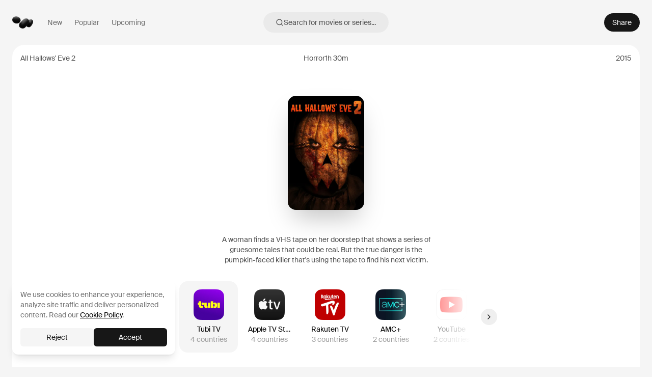

--- FILE ---
content_type: text/html
request_url: https://whereto.stream/movie/361043
body_size: 15654
content:
<!DOCTYPE html><html lang="en"><head><meta charSet="utf-8"/><meta name="viewport" content="width=device-width, initial-scale=1"/><link rel="preload" as="image" href="/assets/images/logo.png"/><link rel="preload" as="image" href="https://image.tmdb.org/t/p/w500//w1dKe1xL7ZyMDMx4d12A0Z0Ny3m.jpg"/><link rel="preload" as="image" href="/assets/services/73.png"/><link rel="preload" as="image" href="/assets/services/2.png"/><link rel="preload" as="image" href="/assets/services/35.png"/><link rel="preload" as="image" href="/assets/services/526.png"/><link rel="preload" as="image" href="/assets/services/192.png"/><link rel="preload" as="image" href="/assets/services/3.png"/><link rel="preload" as="image" href="/assets/services/538.png"/><link rel="preload" as="image" href="/assets/services/7.png"/><script async="" src="https://www.googletagmanager.com/gtag/js?id=G-DZGSYRV5C2"></script><link rel="preload" as="image" href="https://react-circle-flags.pages.dev/us.svg"/><link rel="preload" as="image" href="https://react-circle-flags.pages.dev/ca.svg"/><link rel="preload" as="image" href="https://react-circle-flags.pages.dev/gb.svg"/><link rel="preload" as="image" href="https://react-circle-flags.pages.dev/mx.svg"/><title>All Hallows&#x27; Eve 2 - whereto.stream</title><meta name="description" content="A woman finds a VHS tape on her doorstep that shows a series of gruesome tales that could be real. But the true danger is the pumpkin-faced killer that&#x27;s using the tape to find his next victim."/><meta name="referrer" content="origin-when-cross-origin"/><meta property="og:title" content="All Hallows&#x27; Eve 2 - whereto.stream"/><meta property="og:type" content="website"/><meta property="og:image" content="https://image.tmdb.org/t/p/w500//w1dKe1xL7ZyMDMx4d12A0Z0Ny3m.jpg"/><meta property="og:url" content="https://whereto.stream"/><meta property="og:description" content="A woman finds a VHS tape on her doorstep that shows a series of gruesome tales that could be real. But the true danger is the pumpkin-faced killer that&#x27;s using the tape to find his next victim."/><meta property="og:site_name" content="All Hallows&#x27; Eve 2 - whereto.stream"/><meta property="og:image:alt" content="All Hallows&#x27; Eve 2 - whereto.stream"/><meta name="twitter:card" content="summary_large_image"/><meta name="twitter:title" content="All Hallows&#x27; Eve 2 - whereto.stream"/><meta name="twitter:description" content="A woman finds a VHS tape on her doorstep that shows a series of gruesome tales that could be real. But the true danger is the pumpkin-faced killer that&#x27;s using the tape to find his next victim."/><meta name="twitter:image" content="https://image.tmdb.org/t/p/w500//w1dKe1xL7ZyMDMx4d12A0Z0Ny3m.jpg"/><meta name="twitter:image:alt" content="All Hallows&#x27; Eve 2 - whereto.stream"/><meta name="twitter:creator" content="@gielcobben"/><link rel="preload" href="/assets/fonts/SuisseIntl-Regular-WebM.woff2" as="font" type="font/woff2" crossorigin="anonymous"/><link rel="icon" href="/favicon.ico?v=4" sizes="any"/><link rel="icon" href="/favicon.svg?v=4" type="image/svg+xml"/><link rel="apple-touch-icon" href="/assets/images/icons/apple-touh-icon.png?v=4"/><link rel="manifest" href="/site.webmanifest"/><link rel="modulepreload" href="/assets/entry.client-JtBbRQkL.js"/><link rel="modulepreload" href="/assets/chunk-SYFQ2XB5-RFX3jZfz.js"/><link rel="modulepreload" href="/assets/index-BFXZqWJV.js"/><link rel="modulepreload" href="/assets/with-props-C4qfRcJy.js"/><link rel="modulepreload" href="/assets/index-DTsqcoEQ.js"/><link rel="modulepreload" href="/assets/proxy-BNxM9Sfm.js"/><link rel="modulepreload" href="/assets/search-Bey8TSQK.js"/><link rel="modulepreload" href="/assets/poster-DU2PeXAy.js"/><link rel="modulepreload" href="/assets/root-0Xl3ULRi.js"/><link rel="modulepreload" href="/assets/footer-2Ky7TBtZ.js"/><link rel="modulepreload" href="/assets/share-p-GuvuNv.js"/><link rel="modulepreload" href="/assets/_layout-CwHYOuow.js"/><link rel="modulepreload" href="/assets/providers-GgOCh3x8.js"/><link rel="modulepreload" href="/assets/chevron-right-BIp7gtnk.js"/><link rel="modulepreload" href="/assets/_layout.movie._id-Cx0EjdTs.js"/><link rel="stylesheet" href="/assets/root-BgPdjudI.css"/><script async="" id="gtag-init">
                window.dataLayer = window.dataLayer || [];
                function gtag(){dataLayer.push(arguments);}
                gtag('js', new Date());
                gtag('config', 'G-DZGSYRV5C2', {
                  page_path: window.location.pathname,
                });
              </script></head><body class="bg-neutral-100 font-sans text-sm text-black antialiased"><main class="flex min-h-screen flex-col"><div class="flex w-screen flex-1 flex-col"><nav class="p-3 md:p-6 sticky bg-neutral-100/80 z-50 backdrop-blur-2xl top-0 w-full lg:grid grid-cols-5"><div class="col-span-1 flex items-center justify-between lg:justify-start xl:col-span-2"><a class="block shrink-0 pr-4" href="/" data-discover="true"><img src="/assets/images/logo.png" alt="whereto.stream logo" class="h-6 shrink-0"/></a><ul class="flex items-center"><li><a class="after:absolute text-neutral-500 hover:text-black transition-colors relative after:bottom-0 after:left-1/2 after:-ml-[2px] after:w-1 after:h-1 after:hidden after:bg-black after:rounded-full block px-3 py-2" href="/?sort=new" data-discover="true">New</a></li><li><a class="after:absolute text-neutral-500 hover:text-black transition-colors relative after:bottom-0 after:left-1/2 after:-ml-[2px] after:w-1 after:h-1 after:hidden after:bg-black after:rounded-full block px-3 py-2" href="/?sort=popular" data-discover="true">Popular</a></li><li><a class="after:absolute text-neutral-500 hover:text-black transition-colors relative after:bottom-0 after:left-1/2 after:-ml-[2px] after:w-1 after:h-1 after:hidden after:bg-black after:rounded-full block px-3 py-2" href="/?sort=upcoming" data-discover="true">Upcoming</a></li></ul></div><button class="col-span-3 mx-auto mt-3 flex h-10 w-full items-center justify-start gap-2 rounded-full bg-neutral-200/70 px-4 py-1.5 text-sm text-neutral-600 transition-colors hover:bg-neutral-300/70 md:justify-center lg:mt-0 lg:max-w-sm xl:col-span-1 xl:max-w-full"><svg xmlns="http://www.w3.org/2000/svg" width="24" height="24" viewBox="0 0 24 24" fill="none" stroke="currentColor" stroke-width="2" stroke-linecap="round" stroke-linejoin="round" class="lucide lucide-search size-4 shrink-0"><circle cx="11" cy="11" r="8"></circle><path d="m21 21-4.3-4.3"></path></svg>Search for movies or series...</button><div class="col-span-1 hidden items-center justify-center lg:flex lg:justify-end xl:col-span-2"><button class="inline-flex items-center justify-center whitespace-nowrap text-sm ring-offset-white transition-colors focus-visible:outline-none focus-visible:ring-2 focus-visible:ring-neutral-950 focus-visible:ring-offset-2 disabled:pointer-events-none disabled:opacity-40 dark:ring-offset-neutral-950 dark:focus-visible:ring-neutral-300 bg-neutral-900 text-neutral-50 hover:bg-neutral-900/90 dark:bg-neutral-50 dark:text-neutral-900 dark:hover:bg-neutral-50/90 rounded-full px-4 py-2"><span>Share</span></button></div></nav><div class="flex w-full flex-1 flex-col px-3 md:px-6"><div class="flex flex-1 flex-col rounded-3xl bg-white"><header class="grid grid-cols-2 justify-between gap-2 p-4 text-sm text-neutral-600 dark:text-neutral-400 md:grid-cols-3"><h1 class="truncate text-sm">All Hallows&#x27; Eve 2</h1><div class="hidden items-center justify-center gap-4 md:flex"><ul class="flex items-center gap-4"><li class="hidden whitespace-nowrap first:block md:block md:first:block">Horror</li></ul><span class="whitespace-nowrap">1h 30m</span></div><time class="text-right">2015</time></header><div class="my-8 h-64 p-4 2xl:h-80"><img alt="All Hallows&#x27; Eve 2 poster" src="https://image.tmdb.org/t/p/w500//w1dKe1xL7ZyMDMx4d12A0Z0Ny3m.jpg" class="block h-full mx-auto rounded-2xl shadow-2xl"/></div><p class="mx-auto max-w-md text-balance px-4 text-center text-neutral-600 dark:text-neutral-400">A woman finds a VHS tape on her doorstep that shows a series of gruesome tales that could be real. But the true danger is the pumpkin-faced killer that&#x27;s using the tape to find his next victim.</p><button class="inline-flex items-center justify-center whitespace-nowrap text-sm ring-offset-white transition-colors focus-visible:outline-none focus-visible:ring-2 focus-visible:ring-neutral-950 focus-visible:ring-offset-2 disabled:pointer-events-none disabled:opacity-40 dark:ring-offset-neutral-950 dark:focus-visible:ring-neutral-300 bg-neutral-900 text-neutral-50 hover:bg-neutral-900/90 dark:bg-neutral-50 dark:text-neutral-900 dark:hover:bg-neutral-50/90 rounded-full px-4 py-2 mx-auto mb-3 mt-8 w-fit lg:hidden"><span>Share</span></button><div class="w-full sm:mb-8"><div class="relative mx-auto w-full max-w-xl"><div class="relative my-8" role="region" aria-roledescription="carousel"><div class="overflow-hidden"><div class="flex justify-normal"><div role="group" aria-roledescription="slide" class="min-w-0 shrink-0 grow-0 basis-1/3 sm:basis-1/5 ml-1 first:ml-4 last:mr-4 md:first:ml-0 md:last:mr-0"><a class="!flex flex-shrink-0 w-full transition-colors text-center data-[state=active]:bg-neutral-100 flex-col rounded-2xl !p-4 bg-neutral-100 hover:bg-neutral-200 cursor-grab" href="/movie/361043?provider=tubi-tv" data-discover="true"><img alt="tubi-tv" draggable="false" src="/assets/services/73.png" class="mx-auto mb-2 size-[60px] shrink-0"/><span class="truncate font-medium">Tubi TV</span><span class="text-sm text-[#9B9B9B]">4<!-- --> <!-- -->countries</span></a></div><div role="group" aria-roledescription="slide" class="min-w-0 shrink-0 grow-0 basis-1/3 sm:basis-1/5 ml-1 first:ml-4 last:mr-4 md:first:ml-0 md:last:mr-0"><a class="!flex flex-shrink-0 w-full hover:bg-neutral-100 transition-colors text-center data-[state=active]:bg-neutral-100 flex-col rounded-2xl !p-4 cursor-grab" href="/movie/361043?provider=apple-tv-store" data-discover="true"><img alt="apple-tv-store" draggable="false" src="/assets/services/2.png" class="mx-auto mb-2 size-[60px] shrink-0"/><span class="truncate font-medium">Apple TV Store</span><span class="text-sm text-[#9B9B9B]">4<!-- --> <!-- -->countries</span></a></div><div role="group" aria-roledescription="slide" class="min-w-0 shrink-0 grow-0 basis-1/3 sm:basis-1/5 ml-1 first:ml-4 last:mr-4 md:first:ml-0 md:last:mr-0"><a class="!flex flex-shrink-0 w-full hover:bg-neutral-100 transition-colors text-center data-[state=active]:bg-neutral-100 flex-col rounded-2xl !p-4 cursor-grab" href="/movie/361043?provider=rakuten-tv" data-discover="true"><img alt="rakuten-tv" draggable="false" src="/assets/services/35.png" class="mx-auto mb-2 size-[60px] shrink-0"/><span class="truncate font-medium">Rakuten TV</span><span class="text-sm text-[#9B9B9B]">3<!-- --> <!-- -->countries</span></a></div><div role="group" aria-roledescription="slide" class="min-w-0 shrink-0 grow-0 basis-1/3 sm:basis-1/5 ml-1 first:ml-4 last:mr-4 md:first:ml-0 md:last:mr-0"><a class="!flex flex-shrink-0 w-full hover:bg-neutral-100 transition-colors text-center data-[state=active]:bg-neutral-100 flex-col rounded-2xl !p-4 cursor-grab" href="/movie/361043?provider=amc" data-discover="true"><img alt="amc" draggable="false" src="/assets/services/526.png" class="mx-auto mb-2 size-[60px] shrink-0"/><span class="truncate font-medium">AMC+</span><span class="text-sm text-[#9B9B9B]">2<!-- --> <!-- -->countries</span></a></div><div role="group" aria-roledescription="slide" class="min-w-0 shrink-0 grow-0 basis-1/3 sm:basis-1/5 ml-1 first:ml-4 last:mr-4 md:first:ml-0 md:last:mr-0"><a class="!flex flex-shrink-0 w-full hover:bg-neutral-100 transition-colors text-center data-[state=active]:bg-neutral-100 flex-col rounded-2xl !p-4 cursor-grab" href="/movie/361043?provider=you-tube" data-discover="true"><img alt="you-tube" draggable="false" src="/assets/services/192.png" class="mx-auto mb-2 size-[60px] shrink-0"/><span class="truncate font-medium">YouTube</span><span class="text-sm text-[#9B9B9B]">2<!-- --> <!-- -->countries</span></a></div><div role="group" aria-roledescription="slide" class="min-w-0 shrink-0 grow-0 basis-1/3 sm:basis-1/5 ml-1 first:ml-4 last:mr-4 md:first:ml-0 md:last:mr-0"><a class="!flex flex-shrink-0 w-full hover:bg-neutral-100 transition-colors text-center data-[state=active]:bg-neutral-100 flex-col rounded-2xl !p-4 cursor-grab" href="/movie/361043?provider=google-play-movies" data-discover="true"><img alt="google-play-movies" draggable="false" src="/assets/services/3.png" class="mx-auto mb-2 size-[60px] shrink-0"/><span class="truncate font-medium">Google Play</span><span class="text-sm text-[#9B9B9B]">2<!-- --> <!-- -->countries</span></a></div><div role="group" aria-roledescription="slide" class="min-w-0 shrink-0 grow-0 basis-1/3 sm:basis-1/5 ml-1 first:ml-4 last:mr-4 md:first:ml-0 md:last:mr-0"><a class="!flex flex-shrink-0 w-full hover:bg-neutral-100 transition-colors text-center data-[state=active]:bg-neutral-100 flex-col rounded-2xl !p-4 cursor-grab" href="/movie/361043?provider=plex" data-discover="true"><img alt="plex" draggable="false" src="/assets/services/538.png" class="mx-auto mb-2 size-[60px] shrink-0"/><span class="truncate font-medium">Plex</span><span class="text-sm text-[#9B9B9B]">1<!-- --> <!-- -->country</span></a></div><div role="group" aria-roledescription="slide" class="min-w-0 shrink-0 grow-0 basis-1/3 sm:basis-1/5 ml-1 first:ml-4 last:mr-4 md:first:ml-0 md:last:mr-0"><a class="!flex flex-shrink-0 w-full hover:bg-neutral-100 transition-colors text-center data-[state=active]:bg-neutral-100 flex-col rounded-2xl !p-4 cursor-grab" href="/movie/361043?provider=fandango-at-home" data-discover="true"><img alt="fandango-at-home" draggable="false" src="/assets/services/7.png" class="mx-auto mb-2 size-[60px] shrink-0"/><span class="truncate font-medium">Fandango</span><span class="text-sm text-[#9B9B9B]">1<!-- --> <!-- -->country</span></a></div></div></div><div class="block sm:block absolute pointer-events-none inset-y-0 w-20 md:w-40 from-white to-white/0 bg-gradient-to-r" style="transform:scaleX(0);transform-origin:0% 50% 0"></div><div class="block sm:block absolute pointer-events-none inset-y-0 right-0 w-20 md:w-40 from-white to-white/0 bg-gradient-to-l" style="transform:scaleX(0);transform-origin:100% 50% 0"></div><div class="hidden md:block"><button class="inline-flex items-center justify-center whitespace-nowrap text-sm ring-offset-white transition-colors focus-visible:outline-none focus-visible:ring-2 focus-visible:ring-neutral-950 focus-visible:ring-offset-2 disabled:pointer-events-none disabled:opacity-40 dark:ring-offset-neutral-950 dark:focus-visible:ring-neutral-300 hover:bg-neutral-100 hover:text-neutral-900 dark:hover:bg-neutral-800 dark:hover:text-neutral-50 size-10 absolute h-8 w-8 rounded-full -left-12 top-1/2 -translate-y-1/2" disabled=""><svg xmlns="http://www.w3.org/2000/svg" width="24" height="24" viewBox="0 0 24 24" fill="none" stroke="currentColor" stroke-width="2" stroke-linecap="round" stroke-linejoin="round" class="lucide lucide-chevron-left size-4"><path d="m15 18-6-6 6-6"></path></svg><span class="sr-only">Previous slide</span></button><button class="inline-flex items-center justify-center whitespace-nowrap text-sm ring-offset-white transition-colors focus-visible:outline-none focus-visible:ring-2 focus-visible:ring-neutral-950 focus-visible:ring-offset-2 disabled:pointer-events-none disabled:opacity-40 dark:ring-offset-neutral-950 dark:focus-visible:ring-neutral-300 hover:bg-neutral-100 hover:text-neutral-900 dark:hover:bg-neutral-800 dark:hover:text-neutral-50 size-10 absolute h-8 w-8 rounded-full -right-12 top-1/2 -translate-y-1/2" disabled=""><svg xmlns="http://www.w3.org/2000/svg" width="24" height="24" viewBox="0 0 24 24" fill="none" stroke="currentColor" stroke-width="2" stroke-linecap="round" stroke-linejoin="round" class="lucide lucide-chevron-right size-4"><path d="m9 18 6-6-6-6"></path></svg><span class="sr-only">Next slide</span></button></div></div></div><div class="px-4 sm:hidden" data-orientation="vertical"><div data-state="closed" data-orientation="vertical" class="border-b-[0.5px] last:border-b-0"><h3 data-orientation="vertical" data-state="closed" class="flex"><button type="button" aria-controls="radix-:R9dcj5:" aria-expanded="false" data-state="closed" data-orientation="vertical" id="radix-:R1dcj5:" class="flex flex-1 items-center justify-between py-4 font-medium transition-all hover:underline [&amp;[data-state=open]&gt;svg]:rotate-180" data-radix-collection-item=""><div class="w-full flex-1 flex items-center gap-3"><img data-testid="circle-country-flag" width="36" height="36" class="size-[18px]" title="us" src="https://react-circle-flags.pages.dev/us.svg"/>United States</div><svg xmlns="http://www.w3.org/2000/svg" width="24" height="24" viewBox="0 0 24 24" fill="none" stroke="currentColor" stroke-width="2" stroke-linecap="round" stroke-linejoin="round" class="lucide lucide-chevron-down size-4 shrink-0 transition-transform duration-200"><path d="m6 9 6 6 6-6"></path></svg></button></h3><div data-state="closed" id="radix-:R9dcj5:" hidden="" role="region" aria-labelledby="radix-:R1dcj5:" data-orientation="vertical" class="overflow-hidden text-sm transition-all data-[state=closed]:animate-accordion-up data-[state=open]:animate-accordion-down" style="--radix-accordion-content-height:var(--radix-collapsible-content-height);--radix-accordion-content-width:var(--radix-collapsible-content-width)"></div></div><div data-state="closed" data-orientation="vertical" class="border-b-[0.5px] last:border-b-0"><h3 data-orientation="vertical" data-state="closed" class="flex"><button type="button" aria-controls="radix-:Radcj5:" aria-expanded="false" data-state="closed" data-orientation="vertical" id="radix-:R2dcj5:" class="flex flex-1 items-center justify-between py-4 font-medium transition-all hover:underline [&amp;[data-state=open]&gt;svg]:rotate-180" data-radix-collection-item=""><div class="w-full flex-1 flex items-center gap-3"><img data-testid="circle-country-flag" width="36" height="36" class="size-[18px]" title="ca" src="https://react-circle-flags.pages.dev/ca.svg"/>Canada</div><svg xmlns="http://www.w3.org/2000/svg" width="24" height="24" viewBox="0 0 24 24" fill="none" stroke="currentColor" stroke-width="2" stroke-linecap="round" stroke-linejoin="round" class="lucide lucide-chevron-down size-4 shrink-0 transition-transform duration-200"><path d="m6 9 6 6 6-6"></path></svg></button></h3><div data-state="closed" id="radix-:Radcj5:" hidden="" role="region" aria-labelledby="radix-:R2dcj5:" data-orientation="vertical" class="overflow-hidden text-sm transition-all data-[state=closed]:animate-accordion-up data-[state=open]:animate-accordion-down" style="--radix-accordion-content-height:var(--radix-collapsible-content-height);--radix-accordion-content-width:var(--radix-collapsible-content-width)"></div></div><div data-state="closed" data-orientation="vertical" class="border-b-[0.5px] last:border-b-0"><h3 data-orientation="vertical" data-state="closed" class="flex"><button type="button" aria-controls="radix-:Rbdcj5:" aria-expanded="false" data-state="closed" data-orientation="vertical" id="radix-:R3dcj5:" class="flex flex-1 items-center justify-between py-4 font-medium transition-all hover:underline [&amp;[data-state=open]&gt;svg]:rotate-180" data-radix-collection-item=""><div class="w-full flex-1 flex items-center gap-3"><img data-testid="circle-country-flag" width="36" height="36" class="size-[18px]" title="gb" src="https://react-circle-flags.pages.dev/gb.svg"/>United Kingdom</div><svg xmlns="http://www.w3.org/2000/svg" width="24" height="24" viewBox="0 0 24 24" fill="none" stroke="currentColor" stroke-width="2" stroke-linecap="round" stroke-linejoin="round" class="lucide lucide-chevron-down size-4 shrink-0 transition-transform duration-200"><path d="m6 9 6 6 6-6"></path></svg></button></h3><div data-state="closed" id="radix-:Rbdcj5:" hidden="" role="region" aria-labelledby="radix-:R3dcj5:" data-orientation="vertical" class="overflow-hidden text-sm transition-all data-[state=closed]:animate-accordion-up data-[state=open]:animate-accordion-down" style="--radix-accordion-content-height:var(--radix-collapsible-content-height);--radix-accordion-content-width:var(--radix-collapsible-content-width)"></div></div><div data-state="closed" data-orientation="vertical" class="border-b-[0.5px] last:border-b-0"><h3 data-orientation="vertical" data-state="closed" class="flex"><button type="button" aria-controls="radix-:Rcdcj5:" aria-expanded="false" data-state="closed" data-orientation="vertical" id="radix-:R4dcj5:" class="flex flex-1 items-center justify-between py-4 font-medium transition-all hover:underline [&amp;[data-state=open]&gt;svg]:rotate-180" data-radix-collection-item=""><div class="w-full flex-1 flex items-center gap-3"><img data-testid="circle-country-flag" width="36" height="36" class="size-[18px]" title="mx" src="https://react-circle-flags.pages.dev/mx.svg"/>Mexico</div><svg xmlns="http://www.w3.org/2000/svg" width="24" height="24" viewBox="0 0 24 24" fill="none" stroke="currentColor" stroke-width="2" stroke-linecap="round" stroke-linejoin="round" class="lucide lucide-chevron-down size-4 shrink-0 transition-transform duration-200"><path d="m6 9 6 6 6-6"></path></svg></button></h3><div data-state="closed" id="radix-:Rcdcj5:" hidden="" role="region" aria-labelledby="radix-:R4dcj5:" data-orientation="vertical" class="overflow-hidden text-sm transition-all data-[state=closed]:animate-accordion-up data-[state=open]:animate-accordion-down" style="--radix-accordion-content-height:var(--radix-collapsible-content-height);--radix-accordion-content-width:var(--radix-collapsible-content-width)"></div></div></div><div class="hidden sm:block"><ul class="mx-auto mb-4 hidden max-w-xl gap-1 text-xs text-neutral-500 sm:flex"><li class="w-full flex-1">Countries</li><li class="min-w-[100px] capitalize">ads</li></ul><ul class="mx-auto max-w-3xl"><li class="group rounded-lg transition-colors duration-300 hover:bg-neutral-100 hover:duration-100"><div class="mx-auto flex h-[42px] max-w-xl items-center gap-1"><div class="w-full flex-1 flex items-center gap-3"><img data-testid="circle-country-flag" width="36" height="36" class="size-[18px]" title="us" src="https://react-circle-flags.pages.dev/us.svg"/>United States</div><div class="flex items-center gap-1"><div class="min-w-[100px]"><div class="flex size-7 items-center justify-center rounded-full bg-[#DCFAE6] text-[#079455] transition-colors duration-300 group-hover:bg-[#17B26A] group-hover:text-[#DCFAE6] group-hover:duration-100"><svg xmlns="http://www.w3.org/2000/svg" width="24" height="24" viewBox="0 0 24 24" fill="none" stroke="currentColor" stroke-width="2.5" stroke-linecap="round" stroke-linejoin="round" class="lucide lucide-check size-4"><path d="M20 6 9 17l-5-5"></path></svg></div></div></div></div></li><li class="group rounded-lg transition-colors duration-300 hover:bg-neutral-100 hover:duration-100"><div class="mx-auto flex h-[42px] max-w-xl items-center gap-1"><div class="w-full flex-1 flex items-center gap-3"><img data-testid="circle-country-flag" width="36" height="36" class="size-[18px]" title="ca" src="https://react-circle-flags.pages.dev/ca.svg"/>Canada</div><div class="flex items-center gap-1"><div class="min-w-[100px]"><div class="flex size-7 items-center justify-center rounded-full bg-[#DCFAE6] text-[#079455] transition-colors duration-300 group-hover:bg-[#17B26A] group-hover:text-[#DCFAE6] group-hover:duration-100"><svg xmlns="http://www.w3.org/2000/svg" width="24" height="24" viewBox="0 0 24 24" fill="none" stroke="currentColor" stroke-width="2.5" stroke-linecap="round" stroke-linejoin="round" class="lucide lucide-check size-4"><path d="M20 6 9 17l-5-5"></path></svg></div></div></div></div></li><li class="group rounded-lg transition-colors duration-300 hover:bg-neutral-100 hover:duration-100"><div class="mx-auto flex h-[42px] max-w-xl items-center gap-1"><div class="w-full flex-1 flex items-center gap-3"><img data-testid="circle-country-flag" width="36" height="36" class="size-[18px]" title="gb" src="https://react-circle-flags.pages.dev/gb.svg"/>United Kingdom</div><div class="flex items-center gap-1"><div class="min-w-[100px]"><div class="flex size-7 items-center justify-center rounded-full bg-[#DCFAE6] text-[#079455] transition-colors duration-300 group-hover:bg-[#17B26A] group-hover:text-[#DCFAE6] group-hover:duration-100"><svg xmlns="http://www.w3.org/2000/svg" width="24" height="24" viewBox="0 0 24 24" fill="none" stroke="currentColor" stroke-width="2.5" stroke-linecap="round" stroke-linejoin="round" class="lucide lucide-check size-4"><path d="M20 6 9 17l-5-5"></path></svg></div></div></div></div></li><li class="group rounded-lg transition-colors duration-300 hover:bg-neutral-100 hover:duration-100"><div class="mx-auto flex h-[42px] max-w-xl items-center gap-1"><div class="w-full flex-1 flex items-center gap-3"><img data-testid="circle-country-flag" width="36" height="36" class="size-[18px]" title="mx" src="https://react-circle-flags.pages.dev/mx.svg"/>Mexico</div><div class="flex items-center gap-1"><div class="min-w-[100px]"><div class="flex size-7 items-center justify-center rounded-full bg-[#DCFAE6] text-[#079455] transition-colors duration-300 group-hover:bg-[#17B26A] group-hover:text-[#DCFAE6] group-hover:duration-100"><svg xmlns="http://www.w3.org/2000/svg" width="24" height="24" viewBox="0 0 24 24" fill="none" stroke="currentColor" stroke-width="2.5" stroke-linecap="round" stroke-linejoin="round" class="lucide lucide-check size-4"><path d="M20 6 9 17l-5-5"></path></svg></div></div></div></div></li></ul></div></div></div></div></div><footer class="w-full justify-between p-6 text-center text-xs sm:text-sm text-neutral-500 md:flex md:text-left"><p><a rel="noreferrer" class="flex h-full items-center justify-center gap-1 transition-colors hover:text-black md:justify-start" href="https://www.themoviedb.org/" target="_blank">Content data from <svg width="78" height="11" viewBox="0 0 78 11" fill="none" xmlns="http://www.w3.org/2000/svg"><path d="M54.5237 9.95777H72.5135C73.1668 9.95777 73.8137 9.8291 74.4173 9.5791C75.0208 9.3291 75.5692 8.96267 76.0312 8.50073C76.4931 8.03879 76.8595 7.49038 77.1095 6.88683C77.3595 6.28328 77.4882 5.63639 77.4882 4.98311C77.4893 4.32912 77.3614 3.68132 77.1119 3.07679C76.8624 2.47226 76.4962 1.92286 76.0341 1.46003C75.5721 0.997194 75.0233 0.630008 74.4192 0.37948C73.8151 0.128952 73.1675 -9.42563e-07 72.5135 0H54.5237C53.8697 -9.42563e-07 53.2221 0.128952 52.618 0.37948C52.0139 0.630008 51.4651 0.997194 51.0031 1.46003C50.541 1.92286 50.1748 2.47226 49.9253 3.07679C49.6758 3.68132 49.5479 4.32912 49.549 4.98311C49.549 6.30247 50.0731 7.5678 51.0061 8.50073C51.939 9.43366 53.2043 9.95777 54.5237 9.95777ZM3.35531 9.97185H5.55126V1.9482H8.39472V0H0.511841V1.94257H3.35531V9.97185ZM11.2663 9.97185H13.4623V2.32264H13.4904L16.0102 9.96622H17.6993L20.3035 2.32264H20.3317V9.96622H22.5276V0H19.2196L16.9111 6.50338H16.8829L14.5884 0H11.2663V9.97185ZM25.6076 0.0337838H28.9015C29.6684 0.0349624 30.4322 0.129502 31.1763 0.315315C31.8538 0.476055 32.4923 0.770894 33.0541 1.18243C33.5974 1.59096 34.0348 2.1239 34.3294 2.73649C34.6625 3.46429 34.8234 4.25907 34.7996 5.05912C34.8148 5.79618 34.6587 6.5267 34.3435 7.19313C34.05 7.79283 33.6292 8.32126 33.1104 8.74155C32.5794 9.16732 31.9729 9.48919 31.3227 9.69032C30.6354 9.90854 29.9182 10.0178 29.1971 10.0141H25.6076V0.0337838ZM27.8035 7.97297H28.9296C29.4033 7.9762 29.8757 7.92424 30.3373 7.81813C30.7492 7.73453 31.1387 7.56471 31.4803 7.31982C31.8063 7.0731 32.0657 6.74893 32.2348 6.37669C32.4325 5.9264 32.5286 5.43812 32.5163 4.94651C32.5247 4.50601 32.4282 4.06984 32.2348 3.67399C32.0592 3.32318 31.806 3.01701 31.4944 2.77872C31.1705 2.53819 30.805 2.3597 30.4161 2.25225C29.9873 2.13234 29.5438 2.07265 29.0986 2.07489H27.8035V7.97297ZM37.9809 0.0337838H41.6971C42.1332 0.0339964 42.5688 0.0650423 43.0006 0.126689C43.4102 0.179747 43.8074 0.303587 44.1746 0.49268C44.5176 0.670646 44.8085 0.934482 45.0192 1.25845C45.2528 1.65377 45.3653 2.10892 45.3429 2.56757C45.3622 3.07829 45.1951 3.57861 44.8728 3.97523C44.5438 4.35629 44.1101 4.63236 43.6256 4.76914V4.78604C43.9373 4.83055 44.2397 4.92564 44.5209 5.06757C44.7804 5.19793 45.0142 5.37441 45.2106 5.5884C45.4052 5.8027 45.5554 6.05338 45.6526 6.32601C45.7575 6.6147 45.8099 6.91979 45.8074 7.22691C45.8243 7.6895 45.707 8.14709 45.4696 8.54448C45.2488 8.89039 44.9498 9.17967 44.5969 9.38908C44.2258 9.61183 43.8191 9.76897 43.3947 9.8536C42.9571 9.94744 42.5107 9.99463 42.0631 9.99437H37.9809V0.0337838ZM40.1768 4.01746H41.7675C41.9361 4.01837 42.1043 3.99948 42.2686 3.96115C42.4257 3.92704 42.5754 3.86506 42.7106 3.77815C42.8425 3.69307 42.9517 3.57711 43.0287 3.44032C43.1112 3.28443 43.1519 3.10985 43.147 2.93356C43.156 2.75439 43.113 2.57642 43.0231 2.42117C42.9357 2.28814 42.8168 2.17883 42.6768 2.10304C42.5199 2.02427 42.3519 1.97015 42.1785 1.94257C42.0069 1.90938 41.8325 1.89241 41.6577 1.89189H40.1656L40.1768 4.01746ZM40.1768 8.14189H42.1475C42.3208 8.14236 42.4936 8.12347 42.6627 8.08559C42.8308 8.0512 42.9905 7.98425 43.1329 7.88851C43.2749 7.79477 43.3934 7.66953 43.4792 7.52252C43.5717 7.35468 43.6174 7.16508 43.6115 6.97354C43.619 6.77147 43.5574 6.57287 43.437 6.41047C43.3187 6.26435 43.1658 6.15014 42.9921 6.07827C42.8117 6.00311 42.6225 5.95108 42.4291 5.92342C42.2379 5.89627 42.045 5.88216 41.8519 5.88119H40.1909L40.1768 8.14189Z" fill="currentColor"></path></svg></a></p><ul class="flex items-center justify-center md:justify-end"><li><a class="after:absolute text-neutral-500 hover:text-black transition-colors relative after:bottom-0 after:left-1/2 after:-ml-[2px] after:w-1 after:h-1 after:hidden after:bg-black after:rounded-full block py-2 sm:px-3" href="/privacy" data-discover="true">Privacy Policy</a></li><li><a class="after:absolute text-neutral-500 hover:text-black transition-colors relative after:bottom-0 after:left-1/2 after:-ml-[2px] after:w-1 after:h-1 after:hidden after:bg-black after:rounded-full block px-3 py-2" href="/terms" data-discover="true">Terms of Service</a></li><li><a class="after:absolute text-neutral-500 hover:text-black transition-colors relative after:bottom-0 after:left-1/2 after:-ml-[2px] after:w-1 after:h-1 after:hidden after:bg-black after:rounded-full block py-2 sm:px-3" href="/cookies" data-discover="true">Cookie Policy</a></li></ul></footer></main><script>((storageKey2, restoreKey) => {
    if (!window.history.state || !window.history.state.key) {
      let key = Math.random().toString(32).slice(2);
      window.history.replaceState({ key }, "");
    }
    try {
      let positions = JSON.parse(sessionStorage.getItem(storageKey2) || "{}");
      let storedY = positions[restoreKey || window.history.state.key];
      if (typeof storedY === "number") {
        window.scrollTo(0, storedY);
      }
    } catch (error3) {
      console.error(error3);
      sessionStorage.removeItem(storageKey2);
    }
  })("react-router-scroll-positions", null)</script><script>window.__reactRouterContext = {"basename":"/","future":{"unstable_optimizeDeps":false},"isSpaMode":false};window.__reactRouterContext.stream = new ReadableStream({start(controller){window.__reactRouterContext.streamController = controller;}}).pipeThrough(new TextEncoderStream());</script><script type="module" async="">;
import * as route0 from "/assets/root-0Xl3ULRi.js";
import * as route1 from "/assets/_layout-CwHYOuow.js";
import * as route2 from "/assets/_layout.movie._id-Cx0EjdTs.js";
  window.__reactRouterManifest = {
  "entry": {
    "module": "/assets/entry.client-JtBbRQkL.js",
    "imports": [
      "/assets/chunk-SYFQ2XB5-RFX3jZfz.js",
      "/assets/index-BFXZqWJV.js"
    ],
    "css": []
  },
  "routes": {
    "root": {
      "id": "root",
      "path": "",
      "hasAction": false,
      "hasLoader": true,
      "hasClientAction": false,
      "hasClientLoader": false,
      "hasErrorBoundary": true,
      "module": "/assets/root-0Xl3ULRi.js",
      "imports": [
        "/assets/chunk-SYFQ2XB5-RFX3jZfz.js",
        "/assets/index-BFXZqWJV.js",
        "/assets/with-props-C4qfRcJy.js",
        "/assets/index-DTsqcoEQ.js",
        "/assets/proxy-BNxM9Sfm.js",
        "/assets/search-Bey8TSQK.js",
        "/assets/poster-DU2PeXAy.js"
      ],
      "css": [
        "/assets/root-BgPdjudI.css"
      ]
    },
    "routes/_layout": {
      "id": "routes/_layout",
      "parentId": "root",
      "hasAction": false,
      "hasLoader": true,
      "hasClientAction": false,
      "hasClientLoader": false,
      "hasErrorBoundary": false,
      "module": "/assets/_layout-CwHYOuow.js",
      "imports": [
        "/assets/with-props-C4qfRcJy.js",
        "/assets/chunk-SYFQ2XB5-RFX3jZfz.js",
        "/assets/footer-2Ky7TBtZ.js",
        "/assets/search-Bey8TSQK.js",
        "/assets/share-p-GuvuNv.js",
        "/assets/index-DTsqcoEQ.js",
        "/assets/poster-DU2PeXAy.js",
        "/assets/index-BFXZqWJV.js"
      ],
      "css": []
    },
    "routes/_layout.movie.$id": {
      "id": "routes/_layout.movie.$id",
      "parentId": "routes/_layout",
      "path": "movie/:id",
      "hasAction": false,
      "hasLoader": true,
      "hasClientAction": false,
      "hasClientLoader": false,
      "hasErrorBoundary": false,
      "module": "/assets/_layout.movie._id-Cx0EjdTs.js",
      "imports": [
        "/assets/with-props-C4qfRcJy.js",
        "/assets/chunk-SYFQ2XB5-RFX3jZfz.js",
        "/assets/poster-DU2PeXAy.js",
        "/assets/providers-GgOCh3x8.js",
        "/assets/share-p-GuvuNv.js",
        "/assets/index-DTsqcoEQ.js",
        "/assets/index-BFXZqWJV.js",
        "/assets/chevron-right-BIp7gtnk.js",
        "/assets/proxy-BNxM9Sfm.js"
      ],
      "css": []
    },
    "routes/_layout._index": {
      "id": "routes/_layout._index",
      "parentId": "routes/_layout",
      "index": true,
      "hasAction": false,
      "hasLoader": true,
      "hasClientAction": false,
      "hasClientLoader": false,
      "hasErrorBoundary": false,
      "module": "/assets/_layout._index-Be6TMo77.js",
      "imports": [
        "/assets/with-props-C4qfRcJy.js",
        "/assets/chunk-SYFQ2XB5-RFX3jZfz.js",
        "/assets/poster-DU2PeXAy.js",
        "/assets/chevron-right-BIp7gtnk.js"
      ],
      "css": []
    }
  },
  "url": "/assets/manifest-f88818e9.js",
  "version": "f88818e9"
};
  window.__reactRouterRouteModules = {"root":route0,"routes/_layout":route1,"routes/_layout.movie.$id":route2};

import("/assets/entry.client-JtBbRQkL.js");</script><!--$--><script>window.__reactRouterContext.streamController.enqueue("[{\"_1\":2,\"_433\":-5,\"_434\":-5},\"loaderData\",{\"_3\":4,\"_11\":12,\"_19\":20},\"root\",{\"_5\":6},\"ENV\",{\"_7\":8,\"_9\":10},\"GA_TRACKING_ID\",\"G-DZGSYRV5C2\",\"POSTHOG_API_KEY\",\"phc_mF7XZcE0IwCSGVbpUa6ky6eI6lCEb2pCRT05ppi2Cf8\",\"routes/_layout\",{\"_13\":14,\"_15\":16,\"_17\":18},\"services\",[\"P\",14],\"regions\",[\"P\",16],\"genres\",[\"P\",18],\"routes/_layout.movie.$id\",{\"_21\":-7,\"_22\":23,\"_13\":341,\"_432\":50},\"selected\",\"details\",{\"_24\":25,\"_26\":27,\"_28\":29,\"_37\":38,\"_17\":39,\"_43\":44,\"_30\":45,\"_46\":47,\"_48\":49,\"_51\":52,\"_53\":54,\"_55\":56,\"_57\":58,\"_34\":59,\"_60\":61,\"_69\":70,\"_74\":75,\"_76\":38,\"_77\":78,\"_79\":80,\"_89\":90,\"_91\":44,\"_92\":54,\"_93\":25,\"_94\":95,\"_96\":97,\"_98\":99},\"adult\",false,\"backdrop_path\",\"/dRMCIQdU8MpKbpXxVTxjUbExSMI.jpg\",\"belongs_to_collection\",{\"_30\":31,\"_32\":33,\"_34\":35,\"_26\":36},\"id\",442195,\"name\",\"All Hallow's Eve Collection\",\"poster_path\",\"/4nJf3aNgTARhG4f04ejV1HtKVci.jpg\",\"/u6ZeIjfYWQdbr71BG5fJz52O6W8.jpg\",\"budget\",0,[40],{\"_30\":41,\"_32\":42},27,\"Horror\",\"homepage\",\"\",361043,\"imdb_id\",\"tt5022680\",\"origin_country\",[50],\"US\",\"original_language\",\"en\",\"original_title\",\"All Hallows' Eve 2\",\"overview\",\"A woman finds a VHS tape on her doorstep that shows a series of gruesome tales that could be real. But the true danger is the pumpkin-faced killer that's using the tape to find his next victim.\",\"popularity\",0.5466,\"/w1dKe1xL7ZyMDMx4d12A0Z0Ny3m.jpg\",\"production_companies\",[62,66],{\"_30\":63,\"_64\":-5,\"_32\":65,\"_48\":44},17840,\"logo_path\",\"Ruthless Pictures\",{\"_30\":67,\"_64\":-5,\"_32\":68,\"_48\":44},64947,\"Hollywood Shorts\",\"production_countries\",[71],{\"_72\":50,\"_32\":73},\"iso_3166_1\",\"United States of America\",\"release_date\",\"2015-10-06\",\"revenue\",\"runtime\",90,\"spoken_languages\",[81,85],{\"_82\":83,\"_84\":52,\"_32\":83},\"english_name\",\"English\",\"iso_639_1\",{\"_82\":86,\"_84\":87,\"_32\":88},\"Spanish\",\"es\",\"Español\",\"status\",\"Released\",\"tagline\",\"title\",\"video\",\"vote_average\",4.8,\"vote_count\",134,\"watch/providers\",{\"_100\":101},\"results\",{\"_102\":103,\"_116\":117,\"_135\":136,\"_197\":198,\"_204\":205,\"_215\":216,\"_247\":248,\"_258\":259,\"_271\":272,\"_50\":276},\"AR\",{\"_104\":105,\"_106\":107},\"link\",\"https://www.themoviedb.org/movie/361043-all-hallows-eve-2/watch?locale=AR\",\"flatrate\",[108],{\"_64\":109,\"_110\":111,\"_112\":113,\"_114\":115},\"/pvske1MyAoymrs5bguRfVqYiM9a.jpg\",\"provider_id\",119,\"provider_name\",\"Amazon Prime Video\",\"display_priority\",2,\"AT\",{\"_104\":118,\"_106\":119,\"_125\":126,\"_132\":133},\"https://www.themoviedb.org/movie/361043-all-hallows-eve-2/watch?locale=AT\",[120],{\"_64\":121,\"_110\":122,\"_112\":123,\"_114\":124},\"/cvh6xn93xim49GzNEwxx43CHRiS.jpg\",2252,\"Franatic Amazon Channel\",82,\"rent\",[127],{\"_64\":128,\"_110\":129,\"_112\":130,\"_114\":131},\"/82hFfWsPYtyskBrnkL8Y36vHcVf.jpg\",133,\"Videobuster\",13,\"buy\",[134],{\"_64\":128,\"_110\":129,\"_112\":130,\"_114\":131},\"CA\",{\"_104\":137,\"_125\":138,\"_106\":153,\"_179\":180,\"_186\":187,\"_132\":193},\"https://www.themoviedb.org/movie/361043-all-hallows-eve-2/watch?locale=CA\",[139,143,148],{\"_64\":140,\"_110\":115,\"_112\":141,\"_114\":142},\"/SPnB1qiCkYfirS2it3hZORwGVn.jpg\",\"Apple TV Store\",5,{\"_64\":144,\"_110\":145,\"_112\":146,\"_114\":147},\"/8z7rC8uIDaTM91X0ZfkRf04ydj2.jpg\",3,\"Google Play Movies\",7,{\"_64\":149,\"_110\":150,\"_112\":151,\"_114\":152},\"/pTnn5JwWr4p3pG8H6VrpiQo7Vs0.jpg\",192,\"YouTube\",33,[154,159,164,169,174],{\"_64\":155,\"_110\":156,\"_112\":157,\"_114\":158},\"/qb6Lj5BhNJavdmRVDzAqAjd4Tj3.jpg\",204,\"Shudder Amazon Channel\",26,{\"_64\":160,\"_110\":161,\"_112\":162,\"_114\":163},\"/vEtdiYRPRbDCp1Tcn3BEPF1Ni76.jpg\",99,\"Shudder\",32,{\"_64\":165,\"_110\":166,\"_112\":167,\"_114\":168},\"/2ino0WmHA4GROB7NYKzT6PGqLcb.jpg\",528,\"AMC+ Amazon Channel\",86,{\"_64\":170,\"_110\":171,\"_112\":172,\"_114\":173},\"/ovmu6uot1XVvsemM2dDySXLiX57.jpg\",526,\"AMC+\",87,{\"_64\":175,\"_110\":176,\"_112\":177,\"_114\":178},\"/kLfq0I2MwiUFUY9yI1GwOeKxX8f.jpg\",2049,\"Shudder Apple TV Channel\",106,\"free\",[181],{\"_64\":182,\"_110\":183,\"_112\":184,\"_114\":185},\"/j7D006Uy3UWwZ6G0xH6BMgIWTzH.jpg\",212,\"Hoopla\",8,\"ads\",[188],{\"_64\":189,\"_110\":190,\"_112\":191,\"_114\":192},\"/zLYr7OPvpskMA4S79E3vlCi71iC.jpg\",73,\"Tubi TV\",19,[194,195,196],{\"_64\":140,\"_110\":115,\"_112\":141,\"_114\":142},{\"_64\":144,\"_110\":145,\"_112\":146,\"_114\":147},{\"_64\":149,\"_110\":150,\"_112\":151,\"_114\":152},\"CH\",{\"_104\":199,\"_125\":200,\"_132\":202},\"https://www.themoviedb.org/movie/361043-all-hallows-eve-2/watch?locale=CH\",[201],{\"_64\":128,\"_110\":129,\"_112\":130,\"_114\":147},[203],{\"_64\":128,\"_110\":129,\"_112\":130,\"_114\":147},\"DE\",{\"_104\":206,\"_106\":207},\"https://www.themoviedb.org/movie/361043-all-hallows-eve-2/watch?locale=DE\",[208,213],{\"_64\":209,\"_110\":210,\"_112\":211,\"_114\":212},\"/jG5tKt6JoHsYRoUq6Wg8i9QuHt2.jpg\",680,\"Bloody Movies Amazon Channel\",64,{\"_64\":121,\"_110\":122,\"_112\":123,\"_114\":214},143,\"GB\",{\"_104\":217,\"_106\":218,\"_125\":223,\"_186\":234,\"_179\":237,\"_132\":243},\"https://www.themoviedb.org/movie/361043-all-hallows-eve-2/watch?locale=GB\",[219,221],{\"_64\":160,\"_110\":161,\"_112\":162,\"_114\":220},22,{\"_64\":155,\"_110\":156,\"_112\":157,\"_114\":222},67,[224,226,230],{\"_64\":140,\"_110\":115,\"_112\":141,\"_114\":225},4,{\"_64\":227,\"_110\":228,\"_112\":229,\"_114\":142},\"/bZvc9dXrXNly7cA0V4D9pR8yJwm.jpg\",35,\"Rakuten TV\",{\"_64\":231,\"_110\":232,\"_112\":233,\"_114\":147},\"/qR6FKvnPBx2O37FDg8PNM7efwF3.jpg\",10,\"Amazon Video\",[235],{\"_64\":189,\"_110\":190,\"_112\":191,\"_114\":236},9,[238],{\"_64\":239,\"_110\":240,\"_112\":241,\"_114\":242},\"/sSMxh3tIOAi3QBoSXdagDxb3OKp.jpg\",615,\"W4free\",70,[244,245,246],{\"_64\":140,\"_110\":115,\"_112\":141,\"_114\":225},{\"_64\":227,\"_110\":228,\"_112\":229,\"_114\":142},{\"_64\":231,\"_110\":232,\"_112\":233,\"_114\":147},\"GG\",{\"_104\":249,\"_125\":250,\"_132\":253,\"_106\":255},\"https://www.themoviedb.org/movie/361043-all-hallows-eve-2/watch?locale=GG\",[251],{\"_64\":231,\"_110\":232,\"_112\":233,\"_114\":252},84,[254],{\"_64\":231,\"_110\":232,\"_112\":233,\"_114\":252},[256],{\"_64\":155,\"_110\":156,\"_112\":157,\"_114\":257},66,\"IE\",{\"_104\":260,\"_106\":261,\"_125\":264,\"_132\":268},\"https://www.themoviedb.org/movie/361043-all-hallows-eve-2/watch?locale=IE\",[262],{\"_64\":160,\"_110\":161,\"_112\":162,\"_114\":263},12,[265,266],{\"_64\":140,\"_110\":115,\"_112\":141,\"_114\":225},{\"_64\":227,\"_110\":228,\"_112\":229,\"_114\":267},11,[269,270],{\"_64\":140,\"_110\":115,\"_112\":141,\"_114\":225},{\"_64\":227,\"_110\":228,\"_112\":229,\"_114\":267},\"MX\",{\"_104\":273,\"_186\":274},\"https://www.themoviedb.org/movie/361043-all-hallows-eve-2/watch?locale=MX\",[275],{\"_64\":189,\"_110\":190,\"_112\":191,\"_114\":131},{\"_104\":277,\"_132\":278,\"_125\":289,\"_179\":295,\"_106\":313,\"_186\":333},\"https://www.themoviedb.org/movie/361043-all-hallows-eve-2/watch?locale=US\",[279,281,282,284,286],{\"_64\":231,\"_110\":232,\"_112\":233,\"_114\":280},6,{\"_64\":140,\"_110\":115,\"_112\":141,\"_114\":147},{\"_64\":144,\"_110\":145,\"_112\":146,\"_114\":283},16,{\"_64\":149,\"_110\":150,\"_112\":151,\"_114\":285},17,{\"_64\":287,\"_110\":147,\"_112\":288,\"_114\":228},\"/19fkcOz0xeUgCVW8tO85uOYnYK9.jpg\",\"Fandango At Home\",[290,291,292,293,294],{\"_64\":231,\"_110\":232,\"_112\":233,\"_114\":280},{\"_64\":140,\"_110\":115,\"_112\":141,\"_114\":147},{\"_64\":144,\"_110\":145,\"_112\":146,\"_114\":283},{\"_64\":149,\"_110\":150,\"_112\":151,\"_114\":285},{\"_64\":287,\"_110\":147,\"_112\":288,\"_114\":228},[296,298,303,308],{\"_64\":182,\"_110\":183,\"_112\":184,\"_114\":297},34,{\"_64\":299,\"_110\":300,\"_112\":301,\"_114\":302},\"/vLZKlXUNDcZR7ilvfY9Wr9k80FZ.jpg\",538,\"Plex\",127,{\"_64\":304,\"_110\":305,\"_112\":306,\"_114\":307},\"/27WMfRN7pQE3j5Khm8fPM7vYyLV.jpg\",2077,\"Plex Channel\",128,{\"_64\":309,\"_110\":310,\"_112\":311,\"_114\":312},\"/pSUa7lMYLoQAU00ikXoHxmOfTZ9.jpg\",2409,\"Fawesome\",146,[314,319,321,323,328,330,331],{\"_64\":315,\"_110\":316,\"_112\":317,\"_114\":318},\"/oTQdXIqM9iewlN4MC2nhKB0gHw.jpg\",1854,\"AMC Plus Apple TV Channel \",20,{\"_64\":165,\"_110\":166,\"_112\":167,\"_114\":320},24,{\"_64\":170,\"_110\":171,\"_112\":172,\"_114\":322},29,{\"_64\":324,\"_110\":325,\"_112\":326,\"_114\":327},\"/ptmbGSttkyzawLbxx9MElmxKuVo.jpg\",2383,\"Philo\",52,{\"_64\":160,\"_110\":161,\"_112\":162,\"_114\":329},55,{\"_64\":155,\"_110\":156,\"_112\":157,\"_114\":252},{\"_64\":175,\"_110\":176,\"_112\":177,\"_114\":332},189,[334,339],{\"_64\":335,\"_110\":336,\"_112\":337,\"_114\":338},\"/wQzSN83BnWVgO7xEh0SeTVqtrFv.jpg\",207,\"The Roku Channel\",25,{\"_64\":189,\"_110\":190,\"_112\":191,\"_114\":340},364,[342,366,380,391,400,409,418,425],{\"_30\":343,\"_344\":345,\"_32\":191,\"_346\":189,\"_347\":348,\"_354\":365},\"73\",\"slug\",\"tubi-tv\",\"logo\",\"countries\",[349,356,359,362],{\"_350\":351,\"_352\":353,\"_354\":355},\"code\",\"us\",\"user\",true,\"attributes\",[186],{\"_350\":357,\"_352\":25,\"_354\":358},\"ca\",[186],{\"_350\":360,\"_352\":25,\"_354\":361},\"gb\",[186],{\"_350\":363,\"_352\":25,\"_354\":364},\"mx\",[186],[186],{\"_30\":367,\"_344\":368,\"_32\":141,\"_346\":140,\"_347\":369,\"_354\":379},\"2\",\"apple-tv-store\",[370,372,374,376],{\"_350\":351,\"_352\":353,\"_354\":371},[132,125],{\"_350\":357,\"_352\":25,\"_354\":373},[125,132],{\"_350\":360,\"_352\":25,\"_354\":375},[125,132],{\"_350\":377,\"_352\":25,\"_354\":378},\"ie\",[125,132],[125,132],{\"_30\":381,\"_344\":382,\"_32\":229,\"_346\":227,\"_347\":383,\"_354\":390},\"35\",\"rakuten-tv\",[384,386,388],{\"_350\":351,\"_352\":353,\"_354\":385},[],{\"_350\":360,\"_352\":25,\"_354\":387},[125,132],{\"_350\":377,\"_352\":25,\"_354\":389},[125,132],[125,132],{\"_30\":392,\"_344\":393,\"_32\":172,\"_346\":170,\"_347\":394,\"_354\":399},\"526\",\"amc\",[395,397],{\"_350\":351,\"_352\":353,\"_354\":396},[106],{\"_350\":357,\"_352\":25,\"_354\":398},[106],[106],{\"_30\":401,\"_344\":402,\"_32\":151,\"_346\":149,\"_347\":403,\"_354\":408},\"192\",\"you-tube\",[404,406],{\"_350\":351,\"_352\":353,\"_354\":405},[132,125],{\"_350\":357,\"_352\":25,\"_354\":407},[125,132],[125,132],{\"_30\":410,\"_344\":411,\"_32\":146,\"_346\":144,\"_347\":412,\"_354\":417},\"3\",\"google-play-movies\",[413,415],{\"_350\":351,\"_352\":353,\"_354\":414},[132,125],{\"_350\":357,\"_352\":25,\"_354\":416},[125,132],[125,132],{\"_30\":419,\"_344\":420,\"_32\":301,\"_346\":299,\"_347\":421,\"_354\":424},\"538\",\"plex\",[422],{\"_350\":351,\"_352\":353,\"_354\":423},[179],[179],{\"_30\":426,\"_344\":427,\"_32\":288,\"_346\":287,\"_347\":428,\"_354\":431},\"7\",\"fandango-at-home\",[429],{\"_350\":351,\"_352\":353,\"_354\":430},[132,125],[132,125],\"location\",\"actionData\",\"errors\"]\n");</script><!--$--><script>window.__reactRouterContext.streamController.enqueue("P14:[{\"_100\":436},[437,438,440,441,445,447,451,456,461,465,470,475,476,481,486,492,497,502,503,508,513,518,523,528,534,539,540,545,550,555,560,565,570,575,581,586,587,592,593],{\"_114\":115,\"_64\":140,\"_112\":141,\"_110\":115,\"_344\":368},{\"_114\":439,\"_64\":144,\"_112\":146,\"_110\":145,\"_344\":411},1,{\"_114\":228,\"_64\":287,\"_112\":288,\"_110\":147,\"_344\":427},{\"_114\":225,\"_64\":442,\"_112\":443,\"_110\":185,\"_344\":444},\"/pbpMk2JmcoNnQwx5JGpXngfoWtp.jpg\",\"Netflix\",\"netflix\",{\"_114\":142,\"_64\":109,\"_112\":113,\"_110\":236,\"_344\":446},\"amazon-prime-video\",{\"_114\":236,\"_64\":448,\"_112\":449,\"_110\":267,\"_344\":450},\"/x570VpH2C9EKDf1riP83rYc5dnL.jpg\",\"MUBI\",\"mubi\",{\"_114\":185,\"_64\":452,\"_112\":453,\"_110\":454,\"_344\":455},\"/bxBlRPEPpMVDc4jMhSrTf2339DW.jpg\",\"Hulu\",15,\"hulu\",{\"_114\":232,\"_64\":457,\"_112\":458,\"_110\":459,\"_344\":460},\"/sSfxJXq7s8oHf3XWd0FtqagPDsF.jpg\",\"Stan\",21,\"stan\",{\"_114\":280,\"_64\":462,\"_112\":463,\"_110\":322,\"_344\":464},\"/kAZkQcIxMxTmlwdgSB05fqtymp0.jpg\",\"Sky Go\",\"sky-go\",{\"_114\":267,\"_64\":466,\"_112\":467,\"_110\":468,\"_344\":469},\"/9r5zFWuYnwjzO1JrNjSbLQwUc3P.jpg\",\"WOW\",30,\"wow\",{\"_114\":471,\"_64\":472,\"_112\":473,\"_110\":297,\"_344\":474},50,\"/ctiRpS16dlaTXQBSsiFncMrgWmh.jpg\",\"MGM Plus\",\"mgm-plus\",{\"_114\":225,\"_64\":227,\"_112\":229,\"_110\":228,\"_344\":382},{\"_114\":131,\"_64\":477,\"_112\":478,\"_110\":479,\"_344\":480},\"/nc8Tpsr8SqCbsTUogPDD06gGzB3.jpg\",\"BBC iPlayer\",38,\"bbc-i-player\",{\"_114\":232,\"_64\":482,\"_112\":483,\"_110\":484,\"_344\":485},\"/g0E9h3JAeIwmdvxlT73jiEuxdNj.jpg\",\"Now TV\",39,\"now-tv\",{\"_114\":487,\"_64\":488,\"_112\":489,\"_110\":490,\"_344\":491},37,\"/yIKwylTLP1u8gl84Is7FItpYLGL.jpg\",\"Starz\",43,\"starz\",{\"_114\":220,\"_64\":493,\"_112\":494,\"_110\":495,\"_344\":496},\"/kO2SWXvDCHAquaUuTJBuZkTBAuU.jpg\",\"Filmin\",63,\"filmin\",{\"_114\":147,\"_64\":498,\"_112\":499,\"_110\":500,\"_344\":501},\"/lnOkJKyFl87mzqNebAbE8ADdHoB.jpg\",\"Pathé Thuis\",71,\"pathe-thuis\",{\"_114\":340,\"_64\":189,\"_112\":191,\"_110\":190,\"_344\":345},{\"_114\":280,\"_64\":504,\"_112\":505,\"_110\":506,\"_344\":507},\"/bnoTnLzz2MAhK3Yc6P9KXe5drIz.jpg\",\"Viaplay\",76,\"viaplay\",{\"_114\":509,\"_64\":510,\"_112\":511,\"_110\":173,\"_344\":512},56,\"/doCc555FPPgGtuaZJxf9QZVpIp5.jpg\",\"Acorn TV\",\"acorn-tv\",{\"_114\":454,\"_64\":514,\"_112\":515,\"_110\":516,\"_344\":517},\"/uMWCgjsGnO5IoQtqxXOjnQA5gt9.jpg\",\"Channel 4\",103,\"channel-4\",{\"_114\":38,\"_64\":519,\"_112\":520,\"_110\":521,\"_344\":522},\"/tHtNW975SmVydaBULhEaOqPTmo8.jpg\",\"Disney+\",122,\"disney\",{\"_114\":318,\"_64\":524,\"_112\":525,\"_110\":526,\"_344\":527},\"/cR4okiAS0zcXb4ufs3mi4PImXPB.jpg\",\"SBS On Demand\",132,\"sbs-on-demand\",{\"_114\":529,\"_64\":530,\"_112\":531,\"_110\":532,\"_344\":533},59,\"/8oA7IcDNNUtBa9JYB5kQ8hrDz5o.jpg\",\"BritBox\",151,\"brit-box\",{\"_114\":232,\"_64\":535,\"_112\":536,\"_110\":537,\"_344\":538},\"/oR1aNm1Qu9jQBkW4VrGPWhqbC3P.jpg\",\"Curiosity Stream\",190,\"curiosity-stream\",{\"_114\":285,\"_64\":149,\"_112\":151,\"_110\":150,\"_344\":402},{\"_114\":225,\"_64\":541,\"_112\":542,\"_110\":543,\"_344\":544},\"/ewOptMVIYcOadMGGJz8DJueH2bH.jpg\",\"Crave\",230,\"crave\",{\"_114\":115,\"_64\":546,\"_112\":547,\"_110\":548,\"_344\":549},\"/gP67NRy1ShUJilrzMsbOmEmdmcv.jpg\",\"Zee5\",232,\"zee5\",{\"_114\":551,\"_64\":552,\"_112\":553,\"_110\":554,\"_344\":553},18,\"/uU4gqmoX0koF8L5yJSlfaaFd9Tz.jpg\",\"7plus\",246,{\"_114\":263,\"_64\":556,\"_112\":557,\"_110\":558,\"_344\":559},\"/fzN5Jok5Ig1eJ7gyNGoMhnLSCfh.jpg\",\"Crunchyroll\",283,\"crunchyroll\",{\"_114\":439,\"_64\":561,\"_112\":562,\"_110\":563,\"_344\":564},\"/97yvRBw1GzX7fXprcF80er19ot.jpg\",\"Disney Plus\",337,\"disney-plus\",{\"_114\":236,\"_64\":566,\"_112\":567,\"_110\":568,\"_344\":569},\"/pVoZH9ZMGfrr1Ajk1UD29weO6iA.jpg\",\"DocPlay\",357,\"doc-play\",{\"_114\":297,\"_64\":571,\"_112\":572,\"_110\":573,\"_344\":574},\"/geOzgeKZWpZC3lymAVEHVIk3X0q.jpg\",\"Canal+\",381,\"canal\",{\"_114\":576,\"_64\":577,\"_112\":578,\"_110\":579,\"_344\":580},85,\"/7QX5OdsQZrXGNBKq9SPzoPV9OYQ.jpg\",\"BINGE\",385,\"binge\",{\"_114\":454,\"_64\":582,\"_112\":583,\"_110\":584,\"_344\":585},\"/2aGrp1xw3qhwCYvNGAJZPdjfeeX.jpg\",\"Peacock Premium\",386,\"peacock-premium\",{\"_114\":322,\"_64\":170,\"_112\":172,\"_110\":171,\"_344\":393},{\"_114\":280,\"_64\":588,\"_112\":589,\"_110\":590,\"_344\":591},\"/h5DcR0J2EESLitnhR8xLG1QymTE.jpg\",\"Paramount Plus\",531,\"paramount-plus\",{\"_114\":142,\"_64\":299,\"_112\":301,\"_110\":300,\"_344\":420},{\"_114\":41,\"_64\":594,\"_112\":595,\"_110\":596,\"_344\":597},\"/jbe4gVSfRlbPTdESXhEKpornsfu.jpg\",\"HBO Max\",1899,\"hbo-max\"]\n");</script><!--$--><script>window.__reactRouterContext.streamController.enqueue("P16:[{\"_100\":599},[600,604,607,611,614,617,619,621,624,627,631,634,637,640,643,646,649,652,655,658,661,664,666,670,672,676,679,682,685,688,691,694,697,700,702,705,708,711,714,717,720,723,726,729,732,734,737,740,743,747,750,753,756,759,763,766,769,772,775,777,780,783,786,789,792,795,798,801,804,807,810,813,816,819,822,825,828,832,835,838,841,844,847,850,853,856,859,862,864,867,870,873,876,879,882,885,888,891,894,897,900,903,906,909,912,916,919,922,925,928,931,934,937,940,943,946,949,952,955,958,961,965,968,971,974,977,981,984,987,990,993,995,998,1002,1005,1008,1011,1014,1017],{\"_72\":601,\"_82\":602,\"_603\":602},\"AD\",\"Andorra\",\"native_name\",{\"_72\":605,\"_82\":606,\"_603\":606},\"AE\",\"United Arab Emirates\",{\"_72\":608,\"_82\":609,\"_603\":610},\"AG\",\"Antigua and Barbuda\",\"Antigua \u0026 Barbuda\",{\"_72\":612,\"_82\":613,\"_603\":613},\"AL\",\"Albania\",{\"_72\":615,\"_82\":616,\"_603\":616},\"AO\",\"Angola\",{\"_72\":102,\"_82\":618,\"_603\":618},\"Argentina\",{\"_72\":116,\"_82\":620,\"_603\":620},\"Austria\",{\"_72\":622,\"_82\":623,\"_603\":623},\"AU\",\"Australia\",{\"_72\":625,\"_82\":626,\"_603\":626},\"AZ\",\"Azerbaijan\",{\"_72\":628,\"_82\":629,\"_603\":630},\"BA\",\"Bosnia and Herzegovina\",\"Bosnia \u0026 Herzegovina\",{\"_72\":632,\"_82\":633,\"_603\":633},\"BB\",\"Barbados\",{\"_72\":635,\"_82\":636,\"_603\":636},\"BE\",\"Belgium\",{\"_72\":638,\"_82\":639,\"_603\":639},\"BF\",\"Burkina Faso\",{\"_72\":641,\"_82\":642,\"_603\":642},\"BG\",\"Bulgaria\",{\"_72\":644,\"_82\":645,\"_603\":645},\"BH\",\"Bahrain\",{\"_72\":647,\"_82\":648,\"_603\":648},\"BM\",\"Bermuda\",{\"_72\":650,\"_82\":651,\"_603\":651},\"BO\",\"Bolivia\",{\"_72\":653,\"_82\":654,\"_603\":654},\"BR\",\"Brazil\",{\"_72\":656,\"_82\":657,\"_603\":657},\"BS\",\"Bahamas\",{\"_72\":659,\"_82\":660,\"_603\":660},\"BY\",\"Belarus\",{\"_72\":662,\"_82\":663,\"_603\":663},\"BZ\",\"Belize\",{\"_72\":135,\"_82\":665,\"_603\":665},\"Canada\",{\"_72\":667,\"_82\":668,\"_603\":669},\"CD\",\"Congo\",\"Democratic Republic of the Congo (Kinshasa)\",{\"_72\":197,\"_82\":671,\"_603\":671},\"Switzerland\",{\"_72\":673,\"_82\":674,\"_603\":675},\"CI\",\"Cote D'Ivoire\",\"Côte d’Ivoire\",{\"_72\":677,\"_82\":678,\"_603\":678},\"CL\",\"Chile\",{\"_72\":680,\"_82\":681,\"_603\":681},\"CM\",\"Cameroon\",{\"_72\":683,\"_82\":684,\"_603\":684},\"CO\",\"Colombia\",{\"_72\":686,\"_82\":687,\"_603\":687},\"CR\",\"Costa Rica\",{\"_72\":689,\"_82\":690,\"_603\":690},\"CU\",\"Cuba\",{\"_72\":692,\"_82\":693,\"_603\":693},\"CV\",\"Cape Verde\",{\"_72\":695,\"_82\":696,\"_603\":696},\"CY\",\"Cyprus\",{\"_72\":698,\"_82\":699,\"_603\":699},\"CZ\",\"Czech Republic\",{\"_72\":204,\"_82\":701,\"_603\":701},\"Germany\",{\"_72\":703,\"_82\":704,\"_603\":704},\"DK\",\"Denmark\",{\"_72\":706,\"_82\":707,\"_603\":707},\"DO\",\"Dominican Republic\",{\"_72\":709,\"_82\":710,\"_603\":710},\"DZ\",\"Algeria\",{\"_72\":712,\"_82\":713,\"_603\":713},\"EC\",\"Ecuador\",{\"_72\":715,\"_82\":716,\"_603\":716},\"EE\",\"Estonia\",{\"_72\":718,\"_82\":719,\"_603\":719},\"EG\",\"Egypt\",{\"_72\":721,\"_82\":722,\"_603\":722},\"ES\",\"Spain\",{\"_72\":724,\"_82\":725,\"_603\":725},\"FI\",\"Finland\",{\"_72\":727,\"_82\":728,\"_603\":728},\"FJ\",\"Fiji\",{\"_72\":730,\"_82\":731,\"_603\":731},\"FR\",\"France\",{\"_72\":215,\"_82\":733,\"_603\":733},\"United Kingdom\",{\"_72\":735,\"_82\":736,\"_603\":736},\"GF\",\"French Guiana\",{\"_72\":738,\"_82\":739,\"_603\":739},\"GH\",\"Ghana\",{\"_72\":741,\"_82\":742,\"_603\":742},\"GI\",\"Gibraltar\",{\"_72\":744,\"_82\":745,\"_603\":746},\"GP\",\"Guadaloupe\",\"Guadeloupe\",{\"_72\":748,\"_82\":749,\"_603\":749},\"GQ\",\"Equatorial Guinea\",{\"_72\":751,\"_82\":752,\"_603\":752},\"GR\",\"Greece\",{\"_72\":754,\"_82\":755,\"_603\":755},\"GT\",\"Guatemala\",{\"_72\":757,\"_82\":758,\"_603\":758},\"GY\",\"Guyana\",{\"_72\":760,\"_82\":761,\"_603\":762},\"HK\",\"Hong Kong\",\"Hong Kong SAR China\",{\"_72\":764,\"_82\":765,\"_603\":765},\"HN\",\"Honduras\",{\"_72\":767,\"_82\":768,\"_603\":768},\"HR\",\"Croatia\",{\"_72\":770,\"_82\":771,\"_603\":771},\"HU\",\"Hungary\",{\"_72\":773,\"_82\":774,\"_603\":774},\"ID\",\"Indonesia\",{\"_72\":258,\"_82\":776,\"_603\":776},\"Ireland\",{\"_72\":778,\"_82\":779,\"_603\":779},\"IL\",\"Israel\",{\"_72\":781,\"_82\":782,\"_603\":782},\"IN\",\"India\",{\"_72\":784,\"_82\":785,\"_603\":785},\"IQ\",\"Iraq\",{\"_72\":787,\"_82\":788,\"_603\":788},\"IS\",\"Iceland\",{\"_72\":790,\"_82\":791,\"_603\":791},\"IT\",\"Italy\",{\"_72\":793,\"_82\":794,\"_603\":794},\"JM\",\"Jamaica\",{\"_72\":796,\"_82\":797,\"_603\":797},\"JO\",\"Jordan\",{\"_72\":799,\"_82\":800,\"_603\":800},\"JP\",\"Japan\",{\"_72\":802,\"_82\":803,\"_603\":803},\"KE\",\"Kenya\",{\"_72\":805,\"_82\":806,\"_603\":806},\"KR\",\"South Korea\",{\"_72\":808,\"_82\":809,\"_603\":809},\"KW\",\"Kuwait\",{\"_72\":811,\"_82\":812,\"_603\":812},\"LB\",\"Lebanon\",{\"_72\":814,\"_82\":815,\"_603\":815},\"LC\",\"St. Lucia\",{\"_72\":817,\"_82\":818,\"_603\":818},\"LI\",\"Liechtenstein\",{\"_72\":820,\"_82\":821,\"_603\":821},\"LT\",\"Lithuania\",{\"_72\":823,\"_82\":824,\"_603\":824},\"LU\",\"Luxembourg\",{\"_72\":826,\"_82\":827,\"_603\":827},\"LV\",\"Latvia\",{\"_72\":829,\"_82\":830,\"_603\":831},\"LY\",\"Libyan Arab Jamahiriya\",\"Libya\",{\"_72\":833,\"_82\":834,\"_603\":834},\"MA\",\"Morocco\",{\"_72\":836,\"_82\":837,\"_603\":837},\"MC\",\"Monaco\",{\"_72\":839,\"_82\":840,\"_603\":840},\"MD\",\"Moldova\",{\"_72\":842,\"_82\":843,\"_603\":843},\"ME\",\"Montenegro\",{\"_72\":845,\"_82\":846,\"_603\":846},\"MG\",\"Madagascar\",{\"_72\":848,\"_82\":849,\"_603\":849},\"MK\",\"Macedonia\",{\"_72\":851,\"_82\":852,\"_603\":852},\"ML\",\"Mali\",{\"_72\":854,\"_82\":855,\"_603\":855},\"MT\",\"Malta\",{\"_72\":857,\"_82\":858,\"_603\":858},\"MU\",\"Mauritius\",{\"_72\":860,\"_82\":861,\"_603\":861},\"MW\",\"Malawi\",{\"_72\":271,\"_82\":863,\"_603\":863},\"Mexico\",{\"_72\":865,\"_82\":866,\"_603\":866},\"MY\",\"Malaysia\",{\"_72\":868,\"_82\":869,\"_603\":869},\"MZ\",\"Mozambique\",{\"_72\":871,\"_82\":872,\"_603\":872},\"NE\",\"Niger\",{\"_72\":874,\"_82\":875,\"_603\":875},\"NG\",\"Nigeria\",{\"_72\":877,\"_82\":878,\"_603\":878},\"NI\",\"Nicaragua\",{\"_72\":880,\"_82\":881,\"_603\":881},\"NL\",\"Netherlands\",{\"_72\":883,\"_82\":884,\"_603\":884},\"NO\",\"Norway\",{\"_72\":886,\"_82\":887,\"_603\":887},\"NZ\",\"New Zealand\",{\"_72\":889,\"_82\":890,\"_603\":890},\"OM\",\"Oman\",{\"_72\":892,\"_82\":893,\"_603\":893},\"PA\",\"Panama\",{\"_72\":895,\"_82\":896,\"_603\":896},\"PE\",\"Peru\",{\"_72\":898,\"_82\":899,\"_603\":899},\"PF\",\"French Polynesia\",{\"_72\":901,\"_82\":902,\"_603\":902},\"PG\",\"Papua New Guinea\",{\"_72\":904,\"_82\":905,\"_603\":905},\"PH\",\"Philippines\",{\"_72\":907,\"_82\":908,\"_603\":908},\"PK\",\"Pakistan\",{\"_72\":910,\"_82\":911,\"_603\":911},\"PL\",\"Poland\",{\"_72\":913,\"_82\":914,\"_603\":915},\"PS\",\"Palestinian Territory\",\"Palestinian Territories\",{\"_72\":917,\"_82\":918,\"_603\":918},\"PT\",\"Portugal\",{\"_72\":920,\"_82\":921,\"_603\":921},\"PY\",\"Paraguay\",{\"_72\":923,\"_82\":924,\"_603\":924},\"QA\",\"Qatar\",{\"_72\":926,\"_82\":927,\"_603\":927},\"RO\",\"Romania\",{\"_72\":929,\"_82\":930,\"_603\":930},\"RS\",\"Serbia\",{\"_72\":932,\"_82\":933,\"_603\":933},\"RU\",\"Russia\",{\"_72\":935,\"_82\":936,\"_603\":936},\"SA\",\"Saudi Arabia\",{\"_72\":938,\"_82\":939,\"_603\":939},\"SC\",\"Seychelles\",{\"_72\":941,\"_82\":942,\"_603\":942},\"SE\",\"Sweden\",{\"_72\":944,\"_82\":945,\"_603\":945},\"SG\",\"Singapore\",{\"_72\":947,\"_82\":948,\"_603\":948},\"SI\",\"Slovenia\",{\"_72\":950,\"_82\":951,\"_603\":951},\"SK\",\"Slovakia\",{\"_72\":953,\"_82\":954,\"_603\":954},\"SM\",\"San Marino\",{\"_72\":956,\"_82\":957,\"_603\":957},\"SN\",\"Senegal\",{\"_72\":959,\"_82\":960,\"_603\":960},\"SV\",\"El Salvador\",{\"_72\":962,\"_82\":963,\"_603\":964},\"TC\",\"Turks and Caicos Islands\",\"Turks \u0026 Caicos Islands\",{\"_72\":966,\"_82\":967,\"_603\":967},\"TD\",\"Chad\",{\"_72\":969,\"_82\":970,\"_603\":970},\"TH\",\"Thailand\",{\"_72\":972,\"_82\":973,\"_603\":973},\"TN\",\"Tunisia\",{\"_72\":975,\"_82\":976,\"_603\":976},\"TR\",\"Turkey\",{\"_72\":978,\"_82\":979,\"_603\":980},\"TT\",\"Trinidad and Tobago\",\"Trinidad \u0026 Tobago\",{\"_72\":982,\"_82\":983,\"_603\":983},\"TW\",\"Taiwan\",{\"_72\":985,\"_82\":986,\"_603\":986},\"TZ\",\"Tanzania\",{\"_72\":988,\"_82\":989,\"_603\":989},\"UA\",\"Ukraine\",{\"_72\":991,\"_82\":992,\"_603\":992},\"UG\",\"Uganda\",{\"_72\":50,\"_82\":73,\"_603\":994},\"United States\",{\"_72\":996,\"_82\":997,\"_603\":997},\"UY\",\"Uruguay\",{\"_72\":999,\"_82\":1000,\"_603\":1001},\"VA\",\"Holy See\",\"Vatican City\",{\"_72\":1003,\"_82\":1004,\"_603\":1004},\"VE\",\"Venezuela\",{\"_72\":1006,\"_82\":1007,\"_603\":1007},\"XK\",\"Kosovo\",{\"_72\":1009,\"_82\":1010,\"_603\":1010},\"YE\",\"Yemen\",{\"_72\":1012,\"_82\":1013,\"_603\":1013},\"ZA\",\"South Africa\",{\"_72\":1015,\"_82\":1016,\"_603\":1016},\"ZM\",\"Zambia\",{\"_72\":1018,\"_82\":1019,\"_603\":1019},\"ZW\",\"Zimbabwe\"]\n");</script><!--$--><script>window.__reactRouterContext.streamController.enqueue("P18:[{\"_100\":1021},[1022,1026,1029,1032,1035,1039,1042,1045,1049,1053,1057,1059,1063,1067,1071,1075,1079,1083,1087],{\"_30\":1023,\"_32\":1024,\"_344\":1025},28,\"Action\",\"action\",{\"_30\":263,\"_32\":1027,\"_344\":1028},\"Adventure\",\"adventure\",{\"_30\":283,\"_32\":1030,\"_344\":1031},\"Animation\",\"animation\",{\"_30\":228,\"_32\":1033,\"_344\":1034},\"Comedy\",\"comedy\",{\"_30\":1036,\"_32\":1037,\"_344\":1038},80,\"Crime\",\"crime\",{\"_30\":161,\"_32\":1040,\"_344\":1041},\"Documentary\",\"documentary\",{\"_30\":551,\"_32\":1043,\"_344\":1044},\"Drama\",\"drama\",{\"_30\":1046,\"_32\":1047,\"_344\":1048},10751,\"Family\",\"family\",{\"_30\":1050,\"_32\":1051,\"_344\":1052},14,\"Fantasy\",\"fantasy\",{\"_30\":1054,\"_32\":1055,\"_344\":1056},36,\"History\",\"history\",{\"_30\":41,\"_32\":42,\"_344\":1058},\"horror\",{\"_30\":1060,\"_32\":1061,\"_344\":1062},10402,\"Music\",\"music\",{\"_30\":1064,\"_32\":1065,\"_344\":1066},9648,\"Mystery\",\"mystery\",{\"_30\":1068,\"_32\":1069,\"_344\":1070},10749,\"Romance\",\"romance\",{\"_30\":1072,\"_32\":1073,\"_344\":1074},878,\"Science Fiction\",\"science-fiction\",{\"_30\":1076,\"_32\":1077,\"_344\":1078},10770,\"TV Movie\",\"tv-movie\",{\"_30\":1080,\"_32\":1081,\"_344\":1082},53,\"Thriller\",\"thriller\",{\"_30\":1084,\"_32\":1085,\"_344\":1086},10752,\"War\",\"war\",{\"_30\":487,\"_32\":1088,\"_344\":1089},\"Western\",\"western\"]\n");</script><!--$--><script>window.__reactRouterContext.streamController.close();</script><!--/$--><!--/$--><!--/$--><!--/$--><!--/$--><script defer src="https://static.cloudflareinsights.com/beacon.min.js/vcd15cbe7772f49c399c6a5babf22c1241717689176015" integrity="sha512-ZpsOmlRQV6y907TI0dKBHq9Md29nnaEIPlkf84rnaERnq6zvWvPUqr2ft8M1aS28oN72PdrCzSjY4U6VaAw1EQ==" data-cf-beacon='{"version":"2024.11.0","token":"2d1dafdf84624cb4a00a38e40428d96c","r":1,"server_timing":{"name":{"cfCacheStatus":true,"cfEdge":true,"cfExtPri":true,"cfL4":true,"cfOrigin":true,"cfSpeedBrain":true},"location_startswith":null}}' crossorigin="anonymous"></script>
</body></html>

--- FILE ---
content_type: application/javascript
request_url: https://whereto.stream/assets/providers-GgOCh3x8.js
body_size: 23523
content:
import{r as E,j as p,i as un,G,L as ln}from"./chunk-SYFQ2XB5-RFX3jZfz.js";import{C as fn}from"./share-p-GuvuNv.js";import{X as pn,B as he,c as kt,u as Et,S as ce,a as Wt,b as ye,P as yt,d as Se,e as dn,f as gn}from"./index-DTsqcoEQ.js";import{c as Ce,a as j}from"./poster-DU2PeXAy.js";import{C as mn}from"./chevron-right-BIp7gtnk.js";import{u as An,M as Nn,a as hn,m as ue}from"./proxy-BNxM9Sfm.js";function le(t){const n=An(()=>hn(t)),{isStatic:e}=E.useContext(Nn);if(e){const[,i]=E.useState(t);E.useEffect(()=>n.on("change",i),[])}return n}/**
 * @license lucide-react v0.473.0 - ISC
 *
 * This source code is licensed under the ISC license.
 * See the LICENSE file in the root directory of this source tree.
 */const yn=[["path",{d:"m6 9 6 6 6-6",key:"qrunsl"}]],Sn=Ce("ChevronDown",yn);/**
 * @license lucide-react v0.473.0 - ISC
 *
 * This source code is licensed under the ISC license.
 * See the LICENSE file in the root directory of this source tree.
 */const Cn=[["path",{d:"m15 18-6-6 6-6",key:"1wnfg3"}]],En=Ce("ChevronLeft",Cn);function Ot({message:t="Sorry, we couldn't find any streaming information."}){return p.jsx("div",{className:"mx-auto flex w-full max-w-xl flex-1 items-center justify-center p-8 text-center text-neutral-400",children:t})}function fe(){return p.jsx("div",{className:"flex size-7 items-center justify-center rounded-full bg-[#DCFAE6] text-[#079455] transition-colors duration-300 group-hover:bg-[#17B26A] group-hover:text-[#DCFAE6] group-hover:duration-100",children:p.jsx(fn,{className:"size-4",strokeWidth:2.5})})}function pe(){return p.jsx("div",{className:"flex size-7 items-center justify-center rounded-full bg-[#FFF1F3] text-[#F63D68]  transition-colors duration-300 group-hover:bg-[#F63D68] group-hover:text-[#FFF1F3] group-hover:duration-100",children:p.jsx(pn,{className:"size-4",strokeWidth:2.5})})}var rt={},de;function bn(){if(de)return rt;de=1,rt.byFips=function(e){return t("fips",e.toUpperCase())},rt.byIso=function(e){if(!isNaN(parseInt(e)))return t("isoNo",("00"+parseInt(e).toString()).slice(-3));if(e.length===2)return t("iso2",e.toUpperCase());if(e.length===3)return t("iso3",e.toUpperCase());throw new Error("cannot determine ISO code type")},rt.byInternet=function(e){return t("internet",e.toUpperCase())},rt.byCountry=function(e){return t("country",e)};function t(e,i){for(var o=0;o<n.length;o++)if(n[o][e]===i)return n[o];return null}var n=[{continent:"Asia",region:"South Asia",country:"Afghanistan",capital:"Kabul",fips:"AF",iso2:"AF",iso3:"AFG",isoNo:"004",internet:"AF"},{continent:"Europe",region:"South East Europe",country:"Albania",capital:"Tirana",fips:"AL",iso2:"AL",iso3:"ALB",isoNo:"008",internet:"AL"},{continent:"Africa",region:"Northern Africa",country:"Algeria",capital:"Algiers",fips:"AG",iso2:"DZ",iso3:"DZA",isoNo:"012",internet:"DZ"},{continent:"Oceania",region:"Pacific",country:"American Samoa",capital:"Pago Pago",fips:"AQ",iso2:"AS",iso3:"ASM",isoNo:"016",internet:"AS"},{continent:"Europe",region:"South West Europe",country:"Andorra",capital:"Andorra la Vella",fips:"AN",iso2:"AD",iso3:"AND",isoNo:"020",internet:"AD"},{continent:"Africa",region:"Southern Africa",country:"Angola",capital:"Luanda",fips:"AO",iso2:"AO",iso3:"AGO",isoNo:"024",internet:"AO"},{continent:"Americas",region:"West Indies",country:"Anguilla",capital:"The Valley",fips:"AV",iso2:"AI",iso3:"AIA",isoNo:"660",internet:"AI"},{continent:"Americas",region:"West Indies",country:"Antigua and Barbuda",capital:"Saint John's",fips:"AC",iso2:"AG",iso3:"ATG",isoNo:"028",internet:"AG"},{continent:"Americas",region:"South America",country:"Argentina",capital:"Buenos Aires",fips:"AR",iso2:"AR",iso3:"ARG",isoNo:"032",internet:"AR"},{continent:"Asia",region:"South West Asia",country:"Armenia",capital:"Yerevan",fips:"AM",iso2:"AM",iso3:"ARM",isoNo:"051",internet:"AM"},{continent:"Americas",region:"West Indies",country:"Aruba",capital:"Oranjestad",fips:"AA",iso2:"AW",iso3:"ABW",isoNo:"533",internet:"AW"},{continent:"Oceania",region:"Pacific",country:"Australia",capital:"Canberra",fips:"AS",iso2:"AU",iso3:"AUS",isoNo:"036",internet:"AU"},{continent:"Europe",region:"Central Europe",country:"Austria",capital:"Vienna",fips:"AU",iso2:"AT",iso3:"AUT",isoNo:"040",internet:"AT"},{continent:"Asia",region:"South West Asia",country:"Azerbaijan",capital:"Baku (Baki)",fips:"AJ",iso2:"AZ",iso3:"AZE",isoNo:"031",internet:"AZ"},{continent:"Americas",region:"West Indies",country:"The Bahamas",capital:"Nassau",fips:"BF",iso2:"BS",iso3:"BHS",isoNo:"044",internet:"BS"},{continent:"Asia",region:"South West Asia",country:"Bahrain",capital:"Manama",fips:"BA",iso2:"BH",iso3:"BHR",isoNo:"048",internet:"BH"},{continent:"Asia",region:"South Asia",country:"Bangladesh",capital:"Dhaka",fips:"BG",iso2:"BD",iso3:"BGD",isoNo:"050",internet:"BD"},{continent:"Americas",region:"West Indies",country:"Barbados",capital:"Bridgetown",fips:"BB",iso2:"BB",iso3:"BRB",isoNo:"052",internet:"BB"},{continent:"Europe",region:"Eastern Europe",country:"Belarus",capital:"Minsk",fips:"BO",iso2:"BY",iso3:"BLR",isoNo:"112",internet:"BY"},{continent:"Europe",region:"Western Europe",country:"Belgium",capital:"Brussels",fips:"BE",iso2:"BE",iso3:"BEL",isoNo:"056",internet:"BE"},{continent:"Americas",region:"Central America",country:"Belize",capital:"Belmopan",fips:"BH",iso2:"BZ",iso3:"BLZ",isoNo:"084",internet:"BZ"},{continent:"Africa",region:"Western Africa",country:"Benin",capital:"Porto-Novo",fips:"BN",iso2:"BJ",iso3:"BEN",isoNo:"204",internet:"BJ"},{continent:"Americas",region:"West Indies",country:"Bermuda",capital:"Hamilton",fips:"BD",iso2:"BM",iso3:"BMU",isoNo:"060",internet:"BM"},{continent:"Asia",region:"South Asia",country:"Bhutan",capital:"Thimphu",fips:"BT",iso2:"BT",iso3:"BTN",isoNo:"064",internet:"BT"},{continent:"Americas",region:"South America",country:"Bolivia",capital:"La Paz / Sucre",fips:"BL",iso2:"BO",iso3:"BOL",isoNo:"068",internet:"BO"},{continent:"Europe",region:"South East Europe",country:"Bosnia and Herzegovina",capital:"Sarajevo",fips:"BK",iso2:"BA",iso3:"BIH",isoNo:"070",internet:"BA"},{continent:"Africa",region:"Southern Africa",country:"Botswana",capital:"Gaborone",fips:"BC",iso2:"BW",iso3:"BWA",isoNo:"072",internet:"BW"},{continent:"Americas",region:"South America",country:"Brazil",capital:"Brasilia",fips:"BR",iso2:"BR",iso3:"BRA",isoNo:"076",internet:"BR"},{continent:"Americas",region:"West Indies",country:"British Virgin Islands",capital:"Road Town",fips:"VI",iso2:"VG",iso3:"VGB",isoNo:"092",internet:"VG"},{continent:"Asia",region:"South East Asia",country:"Brunei",capital:"Bandar Seri Begawan",fips:"BX",iso2:"BN",iso3:"BRN",isoNo:"096",internet:"BN"},{continent:"Europe",region:"South East Europe",country:"Bulgaria",capital:"Sofia",fips:"BU",iso2:"BG",iso3:"BGR",isoNo:"100",internet:"BG"},{continent:"Africa",region:"Western Africa",country:"Burkina Faso",capital:"Ouagadougou",fips:"UV",iso2:"BF",iso3:"BFA",isoNo:"854",internet:"BF"},{continent:"Africa",region:"Central Africa",country:"Burundi",capital:"Bujumbura",fips:"BY",iso2:"BI",iso3:"BDI",isoNo:"108",internet:"BI"},{continent:"Asia",region:"South East Asia",country:"Cambodia",capital:"Phnom Penh",fips:"CB",iso2:"KH",iso3:"KHM",isoNo:"116",internet:"KH"},{continent:"Africa",region:"Western Africa",country:"Cameroon",capital:"Yaounde",fips:"CM",iso2:"CM",iso3:"CMR",isoNo:"120",internet:"CM"},{continent:"Americas",region:"North America",country:"Canada",capital:"Ottawa",fips:"CA",iso2:"CA",iso3:"CAN",isoNo:"124",internet:"CA"},{continent:"Africa",region:"Western Africa",country:"Cape Verde",capital:"Praia",fips:"CV",iso2:"CV",iso3:"CPV",isoNo:"132",internet:"CV"},{continent:"Americas",region:"West Indies",country:"Cayman Islands",capital:"George Town",fips:"CJ",iso2:"KY",iso3:"CYM",isoNo:"136",internet:"KY"},{continent:"Africa",region:"Central Africa",country:"Central African Republic",capital:"Bangui",fips:"CT",iso2:"CF",iso3:"CAF",isoNo:"140",internet:"CF"},{continent:"Africa",region:"Central Africa",country:"Chad",capital:"N'Djamena",fips:"CD",iso2:"TD",iso3:"TCD",isoNo:"148",internet:"TD"},{continent:"Americas",region:"South America",country:"Chile",capital:"Santiago",fips:"CI",iso2:"CL",iso3:"CHL",isoNo:"152",internet:"CL"},{continent:"Asia",region:"East Asia",country:"China",capital:"Beijing",fips:"CH",iso2:"CN",iso3:"CHN",isoNo:"156",internet:"CN"},{continent:"Asia",region:"South East Asia",country:"Christmas Island",capital:"The Settlement",fips:"KT",iso2:"CX",iso3:"CXR",isoNo:"162",internet:"CX"},{continent:"Asia",region:"South East Asia",country:"Cocos (Keeling) Islands",capital:"West Island",fips:"CK",iso2:"CC",iso3:"CCK",isoNo:"166",internet:"CC"},{continent:"Americas",region:"South America",country:"Colombia",capital:"Bogota",fips:"CO",iso2:"CO",iso3:"COL",isoNo:"170",internet:"CO"},{continent:"Africa",region:"Indian Ocean",country:"Comoros",capital:"Moroni",fips:"CN",iso2:"KM",iso3:"COM",isoNo:"174",internet:"KM"},{continent:"Africa",region:"Central Africa",country:"Republic of the Congo",capital:"Brazzaville",fips:"CF",iso2:"CG",iso3:"COG",isoNo:"178",internet:"CG"},{continent:"Oceania",region:"Pacific",country:"Cook Islands",capital:"Avarua",fips:"CW",iso2:"CK",iso3:"COK",isoNo:"184",internet:"CK"},{continent:"Americas",region:"Central America",country:"Costa Rica",capital:"San Jose",fips:"CS",iso2:"CR",iso3:"CRI",isoNo:"188",internet:"CR"},{continent:"Africa",region:"Western Africa",country:"Cote d'Ivoire",capital:"Yamoussoukro",fips:"IV",iso2:"CI",iso3:"CIV",isoNo:"384",internet:"CI"},{continent:"Europe",region:"South East Europe",country:"Croatia",capital:"Zagreb",fips:"HR",iso2:"HR",iso3:"HRV",isoNo:"191",internet:"HR"},{continent:"Americas",region:"West Indies",country:"Cuba",capital:"Havana",fips:"CU",iso2:"CU",iso3:"CUB",isoNo:"192",internet:"CU"},{continent:"Asia",region:"South West Asia",country:"Cyprus",capital:"Nicosia",fips:"CY",iso2:"CY",iso3:"CYP",isoNo:"196",internet:"CY"},{continent:"Europe",region:"Central Europe",country:"Czechia",capital:"Prague",fips:"EZ",iso2:"CZ",iso3:"CZE",isoNo:"203",internet:"CZ"},{continent:"Europe",region:"Northern Europe",country:"Denmark",capital:"Copenhagen",fips:"DA",iso2:"DK",iso3:"DNK",isoNo:"208",internet:"DK"},{continent:"Africa",region:"Eastern Africa",country:"Djibouti",capital:"Djibouti",fips:"DJ",iso2:"DJ",iso3:"DJI",isoNo:"262",internet:"DJ"},{continent:"Americas",region:"West Indies",country:"Dominica",capital:"Roseau",fips:"DO",iso2:"DM",iso3:"DMA",isoNo:"212",internet:"DM"},{continent:"Americas",region:"West Indies",country:"Dominican Republic",capital:"Santo Domingo",fips:"DR",iso2:"DO",iso3:"DOM",isoNo:"214",internet:"DO"},{continent:"Americas",region:"South America",country:"Ecuador",capital:"Quito",fips:"EC",iso2:"EC",iso3:"ECU",isoNo:"218",internet:"EC"},{continent:"Africa",region:"Northern Africa",country:"Egypt",capital:"Cairo",fips:"EG",iso2:"EG",iso3:"EGY",isoNo:"818",internet:"EG"},{continent:"Americas",region:"Central America",country:"El Salvador",capital:"San Salvador",fips:"ES",iso2:"SV",iso3:"SLV",isoNo:"222",internet:"SV"},{continent:"Africa",region:"Western Africa",country:"Equatorial Guinea",capital:"Malabo",fips:"EK",iso2:"GQ",iso3:"GNQ",isoNo:"226",internet:"GQ"},{continent:"Africa",region:"Eastern Africa",country:"Eritrea",capital:"Asmara",fips:"ER",iso2:"ER",iso3:"ERI",isoNo:"232",internet:"ER"},{continent:"Europe",region:"Eastern Europe",country:"Estonia",capital:"Tallinn",fips:"EN",iso2:"EE",iso3:"EST",isoNo:"233",internet:"EE"},{continent:"Africa",region:"Eastern Africa",country:"Ethiopia",capital:"Addis Ababa",fips:"ET",iso2:"ET",iso3:"ETH",isoNo:"231",internet:"ET"},{continent:"Americas",region:"South America",country:"Falkland Islands (Islas Malvinas)",capital:"Stanley",fips:"FA",iso2:"FK",iso3:"FLK",isoNo:"238",internet:"FK"},{continent:"Europe",region:"Northern Europe",country:"Faroe Islands",capital:"Torshavn",fips:"FO",iso2:"FO",iso3:"FRO",isoNo:"234",internet:"FO"},{continent:"Oceania",region:"Pacific",country:"Fiji",capital:"Suva",fips:"FJ",iso2:"FJ",iso3:"FJI",isoNo:"242",internet:"FJ"},{continent:"Europe",region:"Northern Europe",country:"Finland",capital:"Helsinki",fips:"FI",iso2:"FI",iso3:"FIN",isoNo:"246",internet:"FI"},{continent:"Europe",region:"Western Europe",country:"France",capital:"Paris",fips:"FR",iso2:"FR",iso3:"FRA",isoNo:"250",internet:"FR"},{continent:"Americas",region:"South America",country:"French Guiana",capital:"Cayenne",fips:"FG",iso2:"GF",iso3:"GUF",isoNo:"254",internet:"GF"},{continent:"Oceania",region:"Pacific",country:"French Polynesia",capital:"Papeete",fips:"FP",iso2:"PF",iso3:"PYF",isoNo:"258",internet:"PF"},{continent:"Africa",region:"Western Africa",country:"Gabon",capital:"Libreville",fips:"GB",iso2:"GA",iso3:"GAB",isoNo:"266",internet:"GA"},{continent:"Africa",region:"Western Africa",country:"The Gambia",capital:"Banjul",fips:"GA",iso2:"GM",iso3:"GMB",isoNo:"270",internet:"GM"},{continent:"Asia",region:"South West Asia",country:"Georgia",capital:"T'bilisi",fips:"GG",iso2:"GE",iso3:"GEO",isoNo:"268",internet:"GE"},{continent:"Europe",region:"Western Europe",country:"Germany",capital:"Berlin",fips:"GM",iso2:"DE",iso3:"DEU",isoNo:"276",internet:"DE"},{continent:"Africa",region:"Western Africa",country:"Ghana",capital:"Accra",fips:"GH",iso2:"GH",iso3:"GHA",isoNo:"288",internet:"GH"},{continent:"Europe",region:"South West Europe",country:"Gibraltar",capital:"Gibraltar",fips:"GI",iso2:"GI",iso3:"GIB",isoNo:"292",internet:"GI"},{continent:"Europe",region:"South East Europe",country:"Greece",capital:"Athens",fips:"GR",iso2:"GR",iso3:"GRC",isoNo:"300",internet:"GR"},{continent:"Americas",region:"North America",country:"Greenland",capital:"Nuuk (Godthab)",fips:"GL",iso2:"GL",iso3:"GRL",isoNo:"304",internet:"GL"},{continent:"Americas",region:"West Indies",country:"Grenada",capital:"Saint George's",fips:"GJ",iso2:"GD",iso3:"GRD",isoNo:"308",internet:"GD"},{continent:"Americas",region:"West Indies",country:"Guadeloupe",capital:"Basse-Terre",fips:"GP",iso2:"GP",iso3:"GLP",isoNo:"312",internet:"GP"},{continent:"Oceania",region:"Pacific",country:"Guam",capital:"Hagatna (Agana)",fips:"GQ",iso2:"GU",iso3:"GUM",isoNo:"316",internet:"GU"},{continent:"Americas",region:"Central America",country:"Guatemala",capital:"Guatemala",fips:"GT",iso2:"GT",iso3:"GTM",isoNo:"320",internet:"GT"},{continent:"Africa",region:"Western Africa",country:"Guinea",capital:"Conakry",fips:"GV",iso2:"GN",iso3:"GIN",isoNo:"324",internet:"GN"},{continent:"Africa",region:"Western Africa",country:"Guinea-Bissau",capital:"Bissau",fips:"PU",iso2:"GW",iso3:"GNB",isoNo:"624",internet:"GW"},{continent:"Americas",region:"South America",country:"Guyana",capital:"Georgetown",fips:"GY",iso2:"GY",iso3:"GUY",isoNo:"328",internet:"GY"},{continent:"Americas",region:"West Indies",country:"Haiti",capital:"Port-au-Prince",fips:"HA",iso2:"HT",iso3:"HTI",isoNo:"332",internet:"HT"},{continent:"Europe",region:"Southern Europe",country:"Holy See (Vatican City)",capital:"Vatican City",fips:"VT",iso2:"VA",iso3:"VAT",isoNo:"336",internet:"VA"},{continent:"Americas",region:"Central America",country:"Honduras",capital:"Tegucigalpa",fips:"HO",iso2:"HN",iso3:"HND",isoNo:"340",internet:"HN"},{continent:"Europe",region:"Central Europe",country:"Hungary",capital:"Budapest",fips:"HU",iso2:"HU",iso3:"HUN",isoNo:"348",internet:"HU"},{continent:"Europe",region:"Northern Europe",country:"Iceland",capital:"Reykjavik",fips:"IC",iso2:"IS",iso3:"ISL",isoNo:"352",internet:"IS"},{continent:"Asia",region:"South Asia",country:"India",capital:"New Delhi",fips:"IN",iso2:"IN",iso3:"IND",isoNo:"356",internet:"IN"},{continent:"Asia",region:"South East Asia",country:"Indonesia",capital:"Jakarta",fips:"ID",iso2:"ID",iso3:"IDN",isoNo:"360",internet:"ID"},{continent:"Asia",region:"South West Asia",country:"Iran",capital:"Tehran",fips:"IR",iso2:"IR",iso3:"IRN",isoNo:"364",internet:"IR"},{continent:"Asia",region:"South West Asia",country:"Iraq",capital:"Baghdad",fips:"IZ",iso2:"IQ",iso3:"IRQ",isoNo:"368",internet:"IQ"},{continent:"Europe",region:"Western Europe",country:"Ireland",capital:"Dublin",fips:"EI",iso2:"IE",iso3:"IRL",isoNo:"372",internet:"IE"},{continent:"Asia",region:"South West Asia",country:"Israel",capital:"Jerusalem",fips:"IS",iso2:"IL",iso3:"ISR",isoNo:"376",internet:"IL"},{continent:"Europe",region:"Southern Europe",country:"Italy",capital:"Rome",fips:"IT",iso2:"IT",iso3:"ITA",isoNo:"380",internet:"IT"},{continent:"Americas",region:"West Indies",country:"Jamaica",capital:"Kingston",fips:"JM",iso2:"JM",iso3:"JAM",isoNo:"388",internet:"JM"},{continent:"Asia",region:"East Asia",country:"Japan",capital:"Tokyo",fips:"JA",iso2:"JP",iso3:"JPN",isoNo:"392",internet:"JP"},{continent:"Asia",region:"South West Asia",country:"Jordan",capital:"Amman",fips:"JO",iso2:"JO",iso3:"JOR",isoNo:"400",internet:"JO"},{continent:"Asia",region:"Central Asia",country:"Kazakhstan",capital:"Astana (Akmola)",fips:"KZ",iso2:"KZ",iso3:"KAZ",isoNo:"398",internet:"KZ"},{continent:"Africa",region:"Eastern Africa",country:"Kenya",capital:"Nairobi",fips:"KE",iso2:"KE",iso3:"KEN",isoNo:"404",internet:"KE"},{continent:"Oceania",region:"Pacific",country:"Kiribati",capital:"Tarawa",fips:"KR",iso2:"KI",iso3:"KIR",isoNo:"296",internet:"KI"},{continent:"Asia",region:"East Asia",country:"North Korea",capital:"P'yongyang",fips:"KN",iso2:"KP",iso3:"PRK",isoNo:"408",internet:"KP"},{continent:"Asia",region:"East Asia",country:"South Korea",capital:"Seoul",fips:"KS",iso2:"KR",iso3:"KOR",isoNo:"410",internet:"KR"},{continent:"Asia",region:"South West Asia",country:"Kuwait",capital:"Kuwait",fips:"KU",iso2:"KW",iso3:"KWT",isoNo:"414",internet:"KW"},{continent:"Asia",region:"Central Asia",country:"Kyrgyzstan",capital:"Bishkek",fips:"KG",iso2:"KG",iso3:"KGZ",isoNo:"417",internet:"KG"},{continent:"Asia",region:"South East Asia",country:"Laos",capital:"Vientiane",fips:"LA",iso2:"LA",iso3:"LAO",isoNo:"418",internet:"LA"},{continent:"Europe",region:"Eastern Europe",country:"Latvia",capital:"Riga",fips:"LG",iso2:"LV",iso3:"LVA",isoNo:"428",internet:"LV"},{continent:"Asia",region:"South West Asia",country:"Lebanon",capital:"Beirut",fips:"LE",iso2:"LB",iso3:"LBN",isoNo:"422",internet:"LB"},{continent:"Africa",region:"Southern Africa",country:"Lesotho",capital:"Maseru",fips:"LT",iso2:"LS",iso3:"LSO",isoNo:"426",internet:"LS"},{continent:"Africa",region:"Western Africa",country:"Liberia",capital:"Monrovia",fips:"LI",iso2:"LR",iso3:"LBR",isoNo:"430",internet:"LR"},{continent:"Africa",region:"Northern Africa",country:"Libya",capital:"Tripoli",fips:"LY",iso2:"LY",iso3:"LBY",isoNo:"434",internet:"LY"},{continent:"Europe",region:"Central Europe",country:"Liechtenstein",capital:"Vaduz",fips:"LS",iso2:"LI",iso3:"LIE",isoNo:"438",internet:"LI"},{continent:"Europe",region:"Eastern Europe",country:"Lithuania",capital:"Vilnius",fips:"LH",iso2:"LT",iso3:"LTU",isoNo:"440",internet:"LT"},{continent:"Europe",region:"Western Europe",country:"Luxembourg",capital:"Luxembourg",fips:"LU",iso2:"LU",iso3:"LUX",isoNo:"442",internet:"LU"},{continent:"Europe",region:"South East Europe",country:"North Macedonia",capital:"Skopje",fips:"MK",iso2:"MK",iso3:"MKD",isoNo:"807",internet:"MK"},{continent:"Africa",region:"Indian Ocean",country:"Madagascar",capital:"Antananarivo",fips:"MA",iso2:"MG",iso3:"MDG",isoNo:"450",internet:"MG"},{continent:"Africa",region:"Southern Africa",country:"Malawi",capital:"Lilongwe",fips:"MI",iso2:"MW",iso3:"MWI",isoNo:"454",internet:"MW"},{continent:"Asia",region:"South East Asia",country:"Malaysia",capital:"Kuala Lumpur",fips:"MY",iso2:"MY",iso3:"MYS",isoNo:"458",internet:"MY"},{continent:"Asia",region:"South Asia",country:"Maldives",capital:"Male (Maale)",fips:"MV",iso2:"MV",iso3:"MDV",isoNo:"462",internet:"MV"},{continent:"Africa",region:"Western Africa",country:"Mali",capital:"Bamako",fips:"ML",iso2:"ML",iso3:"MLI",isoNo:"466",internet:"ML"},{continent:"Europe",region:"Southern Europe",country:"Malta",capital:"Valletta",fips:"MT",iso2:"MT",iso3:"MLT",isoNo:"470",internet:"MT"},{continent:"Europe",region:"Western Europe",country:"Isle of Man",capital:"Douglas",fips:"IM",iso2:"IM",iso3:"IMN",isoNo:"833",internet:"IM"},{continent:"Oceania",region:"Pacific",country:"Marshall Islands",capital:"Majuro",fips:"RM",iso2:"MH",iso3:"MHL",isoNo:"584",internet:"MH"},{continent:"Americas",region:"West Indies",country:"Martinique",capital:"Fort-de-France",fips:"MB",iso2:"MQ",iso3:"MTQ",isoNo:"474",internet:"MQ"},{continent:"Africa",region:"Western Africa",country:"Mauritania",capital:"Nouakchott",fips:"MR",iso2:"MR",iso3:"MRT",isoNo:"478",internet:"MR"},{continent:"Africa",region:"Indian Ocean",country:"Mauritius",capital:"Port Louis",fips:"MP",iso2:"MU",iso3:"MUS",isoNo:"480",internet:"MU"},{continent:"Africa",region:"Indian Ocean",country:"Mayotte",capital:"Mamoutzou",fips:"MF",iso2:"YT",iso3:"MYT",isoNo:"175",internet:"YT"},{continent:"Americas",region:"Central America",country:"Mexico",capital:"Mexico",fips:"MX",iso2:"MX",iso3:"MEX",isoNo:"484",internet:"MX"},{continent:"Oceania",region:"Pacific",country:"Federated States of Micronesia",capital:"Palikir",fips:"",iso2:"FM",iso3:"FSM",isoNo:"583",internet:"FM"},{continent:"Europe",region:"Eastern Europe",country:"Moldova",capital:"Chisinau",fips:"MD",iso2:"MD",iso3:"MDA",isoNo:"498",internet:"MD"},{continent:"Europe",region:"Western Europe",country:"Monaco",capital:"Monaco",fips:"MN",iso2:"MC",iso3:"MCO",isoNo:"492",internet:"MC"},{continent:"Asia",region:"Northern Asia",country:"Mongolia",capital:"Ulaanbaatar",fips:"MG",iso2:"MN",iso3:"MNG",isoNo:"496",internet:"MN"},{continent:"Americas",region:"West Indies",country:"Montserrat",capital:"Plymouth",fips:"MH",iso2:"MS",iso3:"MSR",isoNo:"500",internet:"MS"},{continent:"Africa",region:"Northern Africa",country:"Morocco",capital:"Rabat",fips:"MO",iso2:"MA",iso3:"MAR",isoNo:"504",internet:"MA"},{continent:"Africa",region:"Southern Africa",country:"Mozambique",capital:"Maputo",fips:"MZ",iso2:"MZ",iso3:"MOZ",isoNo:"508",internet:"MZ"},{continent:"Asia",region:"South East Asia",country:"Myanmar (Burma)",capital:"Rangoon (Yangon)",fips:"BM",iso2:"MM",iso3:"MMR",isoNo:"104",internet:"MM"},{continent:"Africa",region:"Southern Africa",country:"Namibia",capital:"Windhoek",fips:"WA",iso2:"NA",iso3:"NAM",isoNo:"516",internet:"NA"},{continent:"Oceania",region:"Pacific",country:"Nauru",capital:"no official capital",fips:"NR",iso2:"NR",iso3:"NRU",isoNo:"520",internet:"NR"},{continent:"Asia",region:"South Asia",country:"Nepal",capital:"Kathmandu",fips:"NP",iso2:"NP",iso3:"NPL",isoNo:"524",internet:"NP"},{continent:"Europe",region:"Western Europe",country:"Netherlands",capital:"Amsterdam",fips:"NL",iso2:"NL",iso3:"NLD",isoNo:"528",internet:"NL"},{continent:"Americas",region:"West Indies",country:"Netherlands Antilles",capital:"Willemstad",fips:"NT",iso2:"AN",iso3:"ANT",isoNo:"530",internet:"AN"},{continent:"Oceania",region:"Pacific",country:"New Caledonia",capital:"Noumea",fips:"NC",iso2:"NC",iso3:"NCL",isoNo:"540",internet:"NC"},{continent:"Oceania",region:"Pacific",country:"New Zealand",capital:"Wellington",fips:"NZ",iso2:"NZ",iso3:"NZL",isoNo:"554",internet:"NZ"},{continent:"Americas",region:"Central America",country:"Nicaragua",capital:"Managua",fips:"NU",iso2:"NI",iso3:"NIC",isoNo:"558",internet:"NI"},{continent:"Africa",region:"Western Africa",country:"Niger",capital:"Niamey",fips:"NG",iso2:"NE",iso3:"NER",isoNo:"562",internet:"NE"},{continent:"Africa",region:"Western Africa",country:"Nigeria",capital:"Abuja",fips:"NI",iso2:"NG",iso3:"NGA",isoNo:"566",internet:"NG"},{continent:"Oceania",region:"Pacific",country:"Niue",capital:"Alofi",fips:"NE",iso2:"NU",iso3:"NIU",isoNo:"570",internet:"NU"},{continent:"Oceania",region:"Pacific",country:"Norfolk Island",capital:"Kingston",fips:"NF",iso2:"NF",iso3:"NFK",isoNo:"574",internet:"NF"},{continent:"Oceania",region:"Pacific",country:"Northern Mariana Islands",capital:"Saipan",fips:"CQ",iso2:"MP",iso3:"MNP",isoNo:"580",internet:"MP"},{continent:"Europe",region:"Northern Europe",country:"Norway",capital:"Oslo",fips:"NO",iso2:"NO",iso3:"NOR",isoNo:"578",internet:"NO"},{continent:"Asia",region:"South West Asia",country:"Oman",capital:"Muscat",fips:"MU",iso2:"OM",iso3:"OMN",isoNo:"512",internet:"OM"},{continent:"Asia",region:"South Asia",country:"Pakistan",capital:"Islamabad",fips:"PK",iso2:"PK",iso3:"PAK",isoNo:"586",internet:"PK"},{continent:"Oceania",region:"Pacific",country:"Palau",capital:"Koror",fips:"PS",iso2:"PW",iso3:"PLW",isoNo:"585",internet:"PW"},{continent:"Asia",region:"South West Asia",country:"Palestinian Territory",capital:"East Jerusalem",fips:"WE",iso2:"PS",iso3:"PSE",isoNo:"275",internet:"PS"},{continent:"Americas",region:"Central America",country:"Panama",capital:"Panama",fips:"PM",iso2:"PA",iso3:"PAN",isoNo:"591",internet:"PA"},{continent:"Oceania",region:"Pacific",country:"Papua New Guinea",capital:"Port Moresby",fips:"PP",iso2:"PG",iso3:"PNG",isoNo:"598",internet:"PG"},{continent:"Americas",region:"South America",country:"Paraguay",capital:"Asuncion",fips:"PA",iso2:"PY",iso3:"PRY",isoNo:"600",internet:"PY"},{continent:"Americas",region:"South America",country:"Peru",capital:"Lima",fips:"PE",iso2:"PE",iso3:"PER",isoNo:"604",internet:"PE"},{continent:"Asia",region:"South East Asia",country:"Philippines",capital:"Manila",fips:"RP",iso2:"PH",iso3:"PHL",isoNo:"608",internet:"PH"},{continent:"Oceania",region:"Pacific",country:"Pitcairn Islands",capital:"Adamstown",fips:"PC",iso2:"PN",iso3:"PCN",isoNo:"612",internet:"PN"},{continent:"Europe",region:"Eastern Europe",country:"Poland",capital:"Warsaw",fips:"PL",iso2:"PL",iso3:"POL",isoNo:"616",internet:"PL"},{continent:"Europe",region:"South West Europe",country:"Portugal",capital:"Lisbon",fips:"PO",iso2:"PT",iso3:"PRT",isoNo:"620",internet:"PT"},{continent:"Americas",region:"West Indies",country:"Puerto Rico",capital:"San Juan",fips:"RQ",iso2:"PR",iso3:"PRI",isoNo:"630",internet:"PR"},{continent:"Asia",region:"South West Asia",country:"Qatar",capital:"Doha",fips:"QA",iso2:"QA",iso3:"QAT",isoNo:"634",internet:"QA"},{continent:"Africa",region:"Indian Ocean",country:"Reunion",capital:"Saint-Denis",fips:"RE",iso2:"RE",iso3:"REU",isoNo:"638",internet:"RE"},{continent:"Europe",region:"South East Europe",country:"Romania",capital:"Bucharest",fips:"RO",iso2:"RO",iso3:"ROU",isoNo:"642",internet:"RO"},{continent:"Asia",region:"Northern Asia",country:"Russia",capital:"Moscow",fips:"RS",iso2:"RU",iso3:"RUS",isoNo:"643",internet:"RU"},{continent:"Africa",region:"Central Africa",country:"Rwanda",capital:"Kigali",fips:"RW",iso2:"RW",iso3:"RWA",isoNo:"646",internet:"RW"},{continent:"Americas",region:"West Indies",country:"Saint Kitts and Nevis",capital:"Basseterre",fips:"SC",iso2:"KN",iso3:"KNA",isoNo:"659",internet:"KN"},{continent:"Americas",region:"West Indies",country:"Saint Lucia",capital:"Castries",fips:"ST",iso2:"LC",iso3:"LCA",isoNo:"662",internet:"LC"},{continent:"Americas",region:"North America",country:"Saint Pierre and Miquelon",capital:"Saint-Pierre",fips:"SB",iso2:"PM",iso3:"SPM",isoNo:"666",internet:"PM"},{continent:"Americas",region:"West Indies",country:"Saint Vincent and the Grenadines",capital:"Kingstown",fips:"VC",iso2:"VC",iso3:"VCT",isoNo:"670",internet:"VC"},{continent:"Europe",region:"Southern Europe",country:"San Marino",capital:"San Marino",fips:"SM",iso2:"SM",iso3:"SMR",isoNo:"674",internet:"SM"},{continent:"Africa",region:"Western Africa",country:"Sao Tome and Principe",capital:"Sao Tome",fips:"TP",iso2:"ST",iso3:"STP",isoNo:"678",internet:"ST"},{continent:"Asia",region:"South West Asia",country:"Saudi Arabia",capital:"Riyadh",fips:"SA",iso2:"SA",iso3:"SAU",isoNo:"682",internet:"SA"},{continent:"Africa",region:"Western Africa",country:"Senegal",capital:"Dakar",fips:"SG",iso2:"SN",iso3:"SEN",isoNo:"686",internet:"SN"},{continent:"Africa",region:"Indian Ocean",country:"Seychelles",capital:"Victoria",fips:"SE",iso2:"SC",iso3:"SYC",isoNo:"690",internet:"SC"},{continent:"Africa",region:"Western Africa",country:"Sierra Leone",capital:"Freetown",fips:"SL",iso2:"SL",iso3:"SLE",isoNo:"694",internet:"SL"},{continent:"Asia",region:"South East Asia",country:"Singapore",capital:"Singapore",fips:"SN",iso2:"SG",iso3:"SGP",isoNo:"702",internet:"SG"},{continent:"Europe",region:"Central Europe",country:"Slovakia",capital:"Bratislava",fips:"LO",iso2:"SK",iso3:"SVK",isoNo:"703",internet:"SK"},{continent:"Europe",region:"South East Europe",country:"Slovenia",capital:"Ljubljana",fips:"SI",iso2:"SI",iso3:"SVN",isoNo:"705",internet:"SI"},{continent:"Oceania",region:"Pacific",country:"Solomon Islands",capital:"Honiara",fips:"BP",iso2:"SB",iso3:"SLB",isoNo:"090",internet:"SB"},{continent:"Africa",region:"Eastern Africa",country:"Somalia",capital:"Mogadishu",fips:"SO",iso2:"SO",iso3:"SOM",isoNo:"706",internet:"SO"},{continent:"Africa",region:"Southern Africa",country:"South Africa",capital:"Pretoria��",fips:"SF",iso2:"ZA",iso3:"ZAF",isoNo:"710",internet:"ZA"},{continent:"Europe",region:"South West Europe",country:"Spain",capital:"Madrid",fips:"SP",iso2:"ES",iso3:"ESP",isoNo:"724",internet:"ES"},{continent:"Asia",region:"South Asia",country:"Sri Lanka",capital:"Colombo",fips:"CE",iso2:"LK",iso3:"LKA",isoNo:"144",internet:"LK"},{continent:"Africa",region:"Northern Africa",country:"Sudan",capital:"Khartoum",fips:"SU",iso2:"SD",iso3:"SDN",isoNo:"729",internet:"SD"},{continent:"Americas",region:"South America",country:"Suriname",capital:"Paramaribo",fips:"NS",iso2:"SR",iso3:"SUR",isoNo:"740",internet:"SR"},{continent:"Europe",region:"Northern Europe",country:"Svalbard",capital:"Longyearbyen",fips:"SV",iso2:"SJ",iso3:"SJM",isoNo:"744",internet:"SJ"},{continent:"Africa",region:"Southern Africa",country:"Eswatini",capital:"Mbabane",fips:"WZ",iso2:"SZ",iso3:"SWZ",isoNo:"748",internet:"SZ"},{continent:"Europe",region:"Northern Europe",country:"Sweden",capital:"Stockholm",fips:"SW",iso2:"SE",iso3:"SWE",isoNo:"752",internet:"SE"},{continent:"Europe",region:"Central Europe",country:"Switzerland",capital:"Bern",fips:"SZ",iso2:"CH",iso3:"CHE",isoNo:"756",internet:"CH"},{continent:"Asia",region:"South West Asia",country:"Syria",capital:"Damascus",fips:"SY",iso2:"SY",iso3:"SYR",isoNo:"760",internet:"SY"},{continent:"Asia",region:"East Asia",country:"Taiwan",capital:"Taipei",fips:"TW",iso2:"TW",iso3:"TWN",isoNo:"158",internet:"TW"},{continent:"Asia",region:"Central Asia",country:"Tajikistan",capital:"Dushanbe",fips:"TI",iso2:"TJ",iso3:"TJK",isoNo:"762",internet:"TJ"},{continent:"Africa",region:"Eastern Africa",country:"Tanzania",capital:"Dar es Salaam",fips:"TZ",iso2:"TZ",iso3:"TZA",isoNo:"834",internet:"TZ"},{continent:"Asia",region:"South East Asia",country:"Thailand",capital:"Bangkok",fips:"TH",iso2:"TH",iso3:"THA",isoNo:"764",internet:"TH"},{continent:"Africa",region:"Western Africa",country:"Togo",capital:"Lome",fips:"TO",iso2:"TG",iso3:"TGO",isoNo:"768",internet:"TG"},{continent:"Oceania",region:"Pacific",country:"Tokelau",capital:"none",fips:"TL",iso2:"TK",iso3:"TKL",isoNo:"772",internet:"TK"},{continent:"Oceania",region:"Pacific",country:"Tonga",capital:"Nuku'alofa",fips:"TN",iso2:"TO",iso3:"TON",isoNo:"776",internet:"TO"},{continent:"Americas",region:"West Indies",country:"Trinidad and Tobago",capital:"Port-of-Spain",fips:"TD",iso2:"TT",iso3:"TTO",isoNo:"780",internet:"TT"},{continent:"Africa",region:"Northern Africa",country:"Tunisia",capital:"Tunis",fips:"TS",iso2:"TN",iso3:"TUN",isoNo:"788",internet:"TN"},{continent:"Asia",region:"South West Asia",country:"Turkey",capital:"Ankara",fips:"TU",iso2:"TR",iso3:"TUR",isoNo:"792",internet:"TR"},{continent:"Asia",region:"Central Asia",country:"Turkmenistan",capital:"Ashgabat",fips:"TX",iso2:"TM",iso3:"TKM",isoNo:"795",internet:"TM"},{continent:"Americas",region:"West Indies",country:"Turks and Caicos Islands",capital:"Grand Turk",fips:"TK",iso2:"TC",iso3:"TCA",isoNo:"796",internet:"TC"},{continent:"Oceania",region:"Pacific",country:"Tuvalu",capital:"Funafuti",fips:"TV",iso2:"TV",iso3:"TUV",isoNo:"798",internet:"TV"},{continent:"Africa",region:"Eastern Africa",country:"Uganda",capital:"Kampala",fips:"UG",iso2:"UG",iso3:"UGA",isoNo:"800",internet:"UG"},{continent:"Europe",region:"Eastern Europe",country:"Ukraine",capital:"Kyiv",fips:"UP",iso2:"UA",iso3:"UKR",isoNo:"804",internet:"UA"},{continent:"Asia",region:"South West Asia",country:"United Arab Emirates",capital:"Abu Dhabi",fips:"TC",iso2:"AE",iso3:"ARE",isoNo:"784",internet:"AE"},{continent:"Europe",region:"Western Europe",country:"United Kingdom",capital:"London",fips:"UK",iso2:"GB",iso3:"GBR",isoNo:"826",internet:"UK"},{continent:"Americas",region:"North America",country:"United States",capital:"Washington DC",fips:"US",iso2:"US",iso3:"USA",isoNo:"840",internet:"US"},{continent:"Americas",region:"North America",country:"United States Minor Outlying Islands",capital:"Washington DC",fips:"",iso2:"UM",iso3:"UMI",isoNo:"581",internet:"US"},{continent:"Americas",region:"South America",country:"Uruguay",capital:"Montevideo",fips:"UY",iso2:"UY",iso3:"URY",isoNo:"858",internet:"UY"},{continent:"Asia",region:"Central Asia",country:"Uzbekistan",capital:"Tashkent (Toshkent)",fips:"UZ",iso2:"UZ",iso3:"UZB",isoNo:"860",internet:"UZ"},{continent:"Oceania",region:"Pacific",country:"Vanuatu",capital:"Port-Vila",fips:"NH",iso2:"VU",iso3:"VUT",isoNo:"548",internet:"VU"},{continent:"Americas",region:"South America",country:"Venezuela",capital:"Caracas",fips:"VE",iso2:"VE",iso3:"VEN",isoNo:"862",internet:"UE"},{continent:"Asia",region:"South East Asia",country:"Vietnam",capital:"Hanoi",fips:"VN",iso2:"VN",iso3:"VNM",isoNo:"704",internet:"VN"},{continent:"Americas",region:"West Indies",country:"Virgin Islands",capital:"Charlotte Amalie",fips:"VQ",iso2:"VI",iso3:"VIR",isoNo:"850",internet:"VI"},{continent:"Oceania",region:"Pacific",country:"Wallis and Futuna",capital:"Mata-Utu (on Ile Uvea)",fips:"WF",iso2:"WF",iso3:"WLF",isoNo:"876",internet:"WF"},{continent:"Africa",region:"Northern Africa",country:"Western Sahara",capital:"none",fips:"WI",iso2:"EH",iso3:"ESH",isoNo:"732",internet:"EH"},{continent:"Oceania",region:"Pacific",country:"Western Samoa",capital:"Apia",fips:"WS",iso2:"WS",iso3:"WSM",isoNo:"882",internet:"WS"},{continent:"Asia",region:"South West Asia",country:"Yemen",capital:"Sanaa",fips:"YM",iso2:"YE",iso3:"YEM",isoNo:"887",internet:"YE"},{continent:"Africa",region:"Central Africa",country:"Democratic Republic of the Congo",capital:"Kinshasa",fips:"CG",iso2:"CD",iso3:"COD",isoNo:"180",internet:"ZR"},{continent:"Africa",region:"Southern Africa",country:"Zambia",capital:"Lusaka",fips:"ZA",iso2:"ZM",iso3:"ZMB",isoNo:"894",internet:"ZM"},{continent:"Africa",region:"Southern Africa",country:"Zimbabwe",capital:"Harare",fips:"ZI",iso2:"ZW",iso3:"ZWE",isoNo:"716",internet:"ZW"},{continent:"Asia",region:"East Asia",country:"Hong Kong",capital:"Victoria",fips:"HK",iso2:"HK",iso3:"HKG",isoNo:"344",internet:"HK"},{continent:"Asia",region:"East Asia",country:"Macau",capital:"Macau",fips:"MC",iso2:"MO",iso3:"MAC",isoNo:"446",internet:"MO"},{continent:"Antarctica",region:"Antarctica",country:"Antarctica",capital:"",fips:"AY",iso2:"AQ",iso3:"ATA",isoNo:"010",internet:"AQ"},{continent:"Atlantic Ocean",region:"South Atlantic Ocean",country:"Bouvet Island",capital:"",fips:"BV",iso2:"BV",iso3:"BVT",isoNo:"074",internet:"BV"},{continent:"Asia",region:"South Asia",country:"British Indian Ocean Territory",capital:"",fips:"IO",iso2:"IO",iso3:"IOT",isoNo:"086",internet:"IO"},{continent:"Indian Ocean",region:"Southern Indian Ocean",country:"French Southern and Antarctic Lands",capital:"",fips:"FS",iso2:"TF",iso3:"ATF",isoNo:"260",internet:"--"},{continent:"Indian Ocean",region:"Southern Indian Ocean",country:"Heard Island and McDonald Islands",capital:"",fips:"HM",iso2:"HM",iso3:"HMD",isoNo:"334",internet:"HM"},{continent:"Atlantic Ocean",region:"South Atlantic Ocean",country:"Saint Helena",capital:"",fips:"SH",iso2:"SH",iso3:"SHN",isoNo:"654",internet:"SH"},{continent:"Atlantic Ocean",region:"South Atlantic Ocean",country:"South Georgia and the South Sandwich Islands",capital:"",fips:"SX",iso2:"GS",iso3:"SGS",isoNo:"239",internet:"GS"},{continent:"Europe",region:"Western Europe",country:"Guernsey",capital:"Saint Peter Port",fips:"GK",iso2:"GG",iso3:"GGY",isoNo:"831",internet:"GG"},{continent:"Europe",region:"South East Europe",country:"Serbia",capital:"Belgrade",fips:"RI",iso2:"RS",iso3:"SRB",isoNo:"688",internet:"RS"},{continent:"Americas",region:"West Indies",country:"Saint Barthélemy",capital:"Gustavia",fips:"TB",iso2:"BL",iso3:"BLM",isoNo:"652",internet:"BL"},{continent:"Europe",region:"South East Europe",country:"Montenegro",capital:"Podgorica",fips:"MJ",iso2:"ME",iso3:"MNE",isoNo:"499",internet:"ME"},{continent:"Europe",region:"Western Europe",country:"Jersey",capital:"Saint Helier",fips:"JE",iso2:"JE",iso3:"JEY",isoNo:"832",internet:"JE"},{continent:"Americas",region:"West Indies",country:"Curaçao",capital:"Willemstad",fips:"UC",iso2:"CW",iso3:"CUW",isoNo:"531",internet:"CW"},{continent:"Americas",region:"West Indies",country:"Saint Martin",capital:"Marigot",fips:"RN",iso2:"MF",iso3:"MAF",isoNo:"663",internet:"MF"},{continent:"Americas",region:"West Indies",country:"Sint Maarten",capital:"Philipsburg",fips:"NN",iso2:"SX",iso3:"SXM",isoNo:"534",internet:"SX"},{continent:"Asia",region:"South East Asia",country:"Timor-Leste",capital:"Dili",fips:"TT",iso2:"TL",iso3:"TLS",isoNo:"626",internet:"TL"},{continent:"Africa",region:"Northern Africa",country:"South Sudan",capital:"Juba",fips:"OD",iso2:"SS",iso3:"SSD",isoNo:"728",internet:"SS"},{continent:"Europe",region:"Northern Europe",country:"Åland Islands",capital:"Mariehamn",fips:"AX",iso2:"AX",iso3:"ALA",isoNo:"248",internet:"AX"},{continent:"Americas",region:"West Indies",country:"Bonaire",capital:"Kralendijk",fips:"BQ",iso2:"BQ",iso3:"BES",isoNo:"535",internet:"BQ"},{continent:"Europe",region:"South East Europe",country:"Republic of Kosovo",capital:"Pristina",fips:"KV",iso2:"XK",iso3:"XKX",isoNo:null,internet:"XK"}];return rt.countries=n,rt}var xn=bn();const Mn=un(xn);function Ft(){return(Ft=Object.assign?Object.assign.bind():function(t){for(var n=1;n<arguments.length;n++){var e=arguments[n];for(var i in e)Object.prototype.hasOwnProperty.call(e,i)&&(t[i]=e[i])}return t}).apply(this,arguments)}function In(t,n){if(t==null)return{};var e,i,o={},r=Object.keys(t);for(i=0;i<r.length;i++)n.indexOf(e=r[i])>=0||(o[e]=t[e]);return o}var Tn={ac:!0,ad:!0,ae:!0,af:!0,afar:!0,ag:!0,ai:!0,al:!0,am:!0,ao:!0,aq:!0,ar:!0,as:!0,at:!0,au:!0,"au-aboriginal":!0,"au-act":!0,"au-nsw":!0,"au-nt":!0,"au-qld":!0,"au-tas":!0,"au-vic":!0,"au-wa":!0,aw:!0,ax:!0,az:!0,ba:!0,bb:!0,bd:!0,be:!0,bf:!0,bg:!0,bh:!0,bi:!0,bj:!0,bl:!0,bm:!0,bn:!0,bo:!0,"bq-bo":!0,"bq-sa":!0,"bq-se":!0,bq:!0,br:!0,bs:!0,bt:!0,bv:!0,bw:!0,by:!0,bz:!0,"ca-bc":!0,ca:!0,cc:!0,cd:!0,cf:!0,cg:!0,"ch-gr":!0,ch:!0,ci:!0,ck:!0,cl:!0,cm:!0,"cn-xj":!0,cn:!0,co:!0,cp:!0,cq:!0,cr:!0,cu:!0,cv:!0,cw:!0,cx:!0,cy:!0,cz:!0,de:!0,dg:!0,dj:!0,dk:!0,dm:!0,do:!0,dz:!0,ea:!0,earth:!0,east_african_federation:!0,easter_island:!0,"ec-w":!0,ec:!0,ee:!0,eg:!0,eh:!0,er:!0,"es-ar":!0,"es-ce":!0,"es-cn":!0,"es-ct":!0,"es-ga":!0,"es-ib":!0,"es-ml":!0,"es-pv":!0,"es-variant":!0,es:!0,"et-or":!0,"et-ti":!0,et:!0,eu:!0,european_union:!0,ewe:!0,fi:!0,fj:!0,fk:!0,fm:!0,fo:!0,"fr-20r":!0,"fr-bre":!0,"fr-cp":!0,fr:!0,fx:!0,ga:!0,"gb-con":!0,"gb-eng":!0,"gb-nir":!0,"gb-ork":!0,"gb-sct":!0,"gb-wls":!0,gb:!0,gd:!0,"ge-ab":!0,ge:!0,gf:!0,gg:!0,gh:!0,gi:!0,gl:!0,gm:!0,gn:!0,gp:!0,gq:!0,gr:!0,gs:!0,gt:!0,gu:!0,guarani:!0,gw:!0,gy:!0,hausa:!0,hk:!0,hm:!0,hmong:!0,hn:!0,hr:!0,ht:!0,hu:!0,ic:!0,id:!0,"id-jb":!0,"id-jt":!0,ie:!0,il:!0,im:!0,"in-as":!0,"in-gj":!0,"in-ka":!0,"in-or":!0,"in-tn":!0,in:!0,io:!0,iq:!0,ir:!0,is:!0,"it-23":!0,"it-82":!0,"it-88":!0,it:!0,je:!0,jm:!0,jo:!0,jp:!0,kanuri:!0,ke:!0,kg:!0,kh:!0,ki:!0,kikuyu:!0,km:!0,kn:!0,kongo:!0,kp:!0,kr:!0,kurdistan:!0,kw:!0,ky:!0,kz:!0,la:!0,lb:!0,lc:!0,li:!0,lk:!0,lr:!0,ls:!0,lt:!0,lu:!0,lv:!0,ly:!0,ma:!0,malayali:!0,manipur:!0,maori:!0,mc:!0,md:!0,me:!0,mf:!0,mg:!0,mh:!0,mizoram:!0,mk:!0,ml:!0,mm:!0,mn:!0,mo:!0,mp:!0,mq:!0,mr:!0,ms:!0,mt:!0,mu:!0,mv:!0,mw:!0,mx:!0,my:!0,mz:!0,na:!0,nato:!0,nc:!0,ne:!0,nf:!0,ng:!0,ni:!0,"nl-fr":!0,nl:!0,no:!0,northern_cyprus:!0,np:!0,nr:!0,nu:!0,nz:!0,occitania:!0,olympics:!0,om:!0,otomi:!0,pa:!0,pe:!0,pf:!0,pg:!0,ph:!0,"pk-jk":!0,"pk-sd":!0,pk:!0,pl:!0,pm:!0,pn:!0,pr:!0,ps:!0,"pt-20":!0,"pt-30":!0,pt:!0,pw:!0,py:!0,qa:!0,quechua:!0,re:!0,ro:!0,rs:!0,ru:!0,"ru-ba":!0,"ru-ce":!0,"ru-cu":!0,"ru-da":!0,"ru-ko":!0,"ru-ta":!0,"ru-ud":!0,rw:!0,sa:!0,sami:!0,sb:!0,sc:!0,sd:!0,se:!0,sg:!0,"sh-ac":!0,"sh-hl":!0,"sh-ta":!0,sh:!0,si:!0,sj:!0,sk:!0,sl:!0,sm:!0,sn:!0,so:!0,somaliland:!0,south_ossetia:!0,soviet_union:!0,sr:!0,ss:!0,st:!0,su:!0,sv:!0,sx:!0,sy:!0,sz:!0,ta:!0,tc:!0,td:!0,tf:!0,tg:!0,th:!0,tibet:!0,tj:!0,tk:!0,tl:!0,tm:!0,tn:!0,to:!0,torres_strait_islands:!0,tr:!0,transnistria:!0,tt:!0,tv:!0,tw:!0,tz:!0,ua:!0,ug:!0,uk:!0,um:!0,un:!0,united_nations:!0,"us-hi":!0,us:!0,uy:!0,uz:!0,va:!0,vc:!0,ve:!0,vg:!0,vi:!0,vn:!0,vu:!0,wf:!0,wiphala:!0,ws:!0,xk:!0,xx:!0,ye:!0,yorubaland:!0,yt:!0,za:!0,zm:!0,zw:!0},Pn=["countryCode","cdnUrl"],vn=function(t,n,e,i){return i===void 0&&(i=""),Ft({},e,{title:e.title||t,height:e.height||100,src:""+(n||"https://react-circle-flags.pages.dev/")+i+t+".svg"})},Rn=function(t){var n=t.countryCode,e=t.cdnUrl,i=In(t,Pn);return G.createElement("img",Ft({"data-testid":"circle-country-flag"},vn(function(o){return Tn[o]?o:"xx"}(n).toLowerCase(),e,i)))};function Ln({children:t="Unavailable",className:n,...e}){return p.jsx("div",{className:j("min-w-[100px]",n),children:p.jsx("span",{...e,className:"inline-flex select-none items-center whitespace-nowrap rounded-lg border border-neutral-200 px-2 py-1 text-sm text-neutral-400",children:t})})}function wt({code:t,attributes:n,user:e,className:i}){var o;return p.jsxs("div",{className:j("w-full flex-1 flex items-center gap-3",i),children:[p.jsx(Rn,{width:36,height:36,countryCode:t,className:"size-[18px]"}),(o=Mn.byIso(t))==null?void 0:o.country,e&&!n.length?p.jsx(p.Fragment,{children:p.jsx(Ln,{className:"block sm:hidden"})}):null]})}function Bn({keys:t}){return p.jsxs("ul",{className:"mx-auto mb-4 hidden max-w-xl gap-1 text-xs text-neutral-500 sm:flex",children:[p.jsx("li",{className:"w-full flex-1",children:"Countries"}),t.map(n=>p.jsx("li",{className:"min-w-[100px] capitalize",children:n},`header-${n}`))]})}function On({name:t,slug:n}){switch(n){case"hbo":return"Max";case"fandango-at-home":return"Fandango";case"amazon-prime":return"Prime";case"microsoft-store":return"Microsoft";case"google-play-movies":return"Google Play";default:return t}}function wn({id:t,slug:n,name:e,selected:i,countries:o,className:r}){const s=o==null?void 0:o.length;return p.jsxs(ln,{prefetch:"intent",preventScrollReset:!0,to:`?provider=${n}`,className:j("!flex flex-shrink-0 w-full hover:bg-neutral-100 transition-colors text-center data-[state=active]:bg-neutral-100 flex-col rounded-2xl !p-4",n===i?"bg-neutral-100 hover:bg-neutral-200":"",r),children:[p.jsx("img",{alt:n,draggable:!1,src:`/assets/services/${t}.png`,className:"mx-auto mb-2 size-[60px] shrink-0"}),p.jsx("span",{className:"truncate font-medium",children:On({slug:n,name:e})}),p.jsxs("span",{className:"text-sm text-[#9B9B9B]",children:[s," ",s===1?"country":"countries"]})]})}function Kt(t){return typeof t=="number"}function Gt(t){return typeof t=="string"}function Mt(t){return typeof t=="boolean"}function ge(t){return Object.prototype.toString.call(t)==="[object Object]"}function O(t){return Math.abs(t)}function Ut(t){return Math.sign(t)}function mt(t,n){return O(t-n)}function Gn(t,n){if(t===0||n===0||O(t)<=O(n))return 0;const e=mt(O(t),O(n));return O(e/t)}function jn(t){return Math.round(t*100)/100}function At(t){return Nt(t).map(Number)}function U(t){return t[St(t)]}function St(t){return Math.max(0,t.length-1)}function Vt(t,n){return n===St(t)}function me(t,n=0){return Array.from(Array(t),(e,i)=>n+i)}function Nt(t){return Object.keys(t)}function Ee(t,n){return[t,n].reduce((e,i)=>(Nt(i).forEach(o=>{const r=e[o],s=i[o],u=ge(r)&&ge(s);e[o]=u?Ee(r,s):s}),e),{})}function jt(t,n){return typeof n.MouseEvent<"u"&&t instanceof n.MouseEvent}function Dn(t,n){const e={start:i,center:o,end:r};function i(){return 0}function o(c){return r(c)/2}function r(c){return n-c}function s(c,a){return Gt(t)?e[t](c):t(n,c,a)}return{measure:s}}function ht(){let t=[];function n(o,r,s,u={passive:!0}){let c;if("addEventListener"in o)o.addEventListener(r,s,u),c=()=>o.removeEventListener(r,s,u);else{const a=o;a.addListener(s),c=()=>a.removeListener(s)}return t.push(c),i}function e(){t=t.filter(o=>o())}const i={add:n,clear:e};return i}function kn(t,n,e,i){const o=ht(),r=1e3/60;let s=null,u=0,c=0;function a(){o.add(t,"visibilitychange",()=>{t.hidden&&f()})}function h(){y(),o.clear()}function g(N){if(!c)return;s||(s=N,e(),e());const l=N-s;for(s=N,u+=l;u>=r;)e(),u-=r;const d=u/r;i(d),c&&(c=n.requestAnimationFrame(g))}function m(){c||(c=n.requestAnimationFrame(g))}function y(){n.cancelAnimationFrame(c),s=null,u=0,c=0}function f(){s=null,u=0}return{init:a,destroy:h,start:m,stop:y,update:e,render:i}}function Wn(t,n){const e=n==="rtl",i=t==="y",o=i?"y":"x",r=i?"x":"y",s=!i&&e?-1:1,u=h(),c=g();function a(f){const{height:A,width:N}=f;return i?A:N}function h(){return i?"top":e?"right":"left"}function g(){return i?"bottom":e?"left":"right"}function m(f){return f*s}return{scroll:o,cross:r,startEdge:u,endEdge:c,measureSize:a,direction:m}}function st(t=0,n=0){const e=O(t-n);function i(a){return a<t}function o(a){return a>n}function r(a){return i(a)||o(a)}function s(a){return r(a)?i(a)?t:n:a}function u(a){return e?a-e*Math.ceil((a-n)/e):a}return{length:e,max:n,min:t,constrain:s,reachedAny:r,reachedMax:o,reachedMin:i,removeOffset:u}}function be(t,n,e){const{constrain:i}=st(0,t),o=t+1;let r=s(n);function s(m){return e?O((o+m)%o):i(m)}function u(){return r}function c(m){return r=s(m),g}function a(m){return h().set(u()+m)}function h(){return be(t,u(),e)}const g={get:u,set:c,add:a,clone:h};return g}function Fn(t,n,e,i,o,r,s,u,c,a,h,g,m,y,f,A,N,l,d){const{cross:S,direction:b}=t,P=["INPUT","SELECT","TEXTAREA"],I={passive:!1},x=ht(),M=ht(),T=st(50,225).constrain(y.measure(20)),L={mouse:300,touch:400},v={mouse:500,touch:600},W=f?43:25;let V=!1,H=0,z=0,nt=!1,tt=!1,Y=!1,J=!1;function lt(C){if(!d)return;function R(k){(Mt(d)||d(C,k))&&pt(k)}const w=n;x.add(w,"dragstart",k=>k.preventDefault(),I).add(w,"touchmove",()=>{},I).add(w,"touchend",()=>{}).add(w,"touchstart",R).add(w,"mousedown",R).add(w,"touchcancel",D).add(w,"contextmenu",D).add(w,"click",Q,!0)}function _(){x.clear(),M.clear()}function at(){const C=J?e:n;M.add(C,"touchmove",F,I).add(C,"touchend",D).add(C,"mousemove",F,I).add(C,"mouseup",D)}function ct(C){const R=C.nodeName||"";return P.includes(R)}function q(){return(f?v:L)[J?"mouse":"touch"]}function ft(C,R){const w=g.add(Ut(C)*-1),k=h.byDistance(C,!f).distance;return f||O(C)<T?k:N&&R?k*.5:h.byIndex(w.get(),0).distance}function pt(C){const R=jt(C,i);J=R,Y=f&&R&&!C.buttons&&V,V=mt(o.get(),s.get())>=2,!(R&&C.button!==0)&&(ct(C.target)||(nt=!0,r.pointerDown(C),a.useFriction(0).useDuration(0),o.set(s),at(),H=r.readPoint(C),z=r.readPoint(C,S),m.emit("pointerDown")))}function F(C){if(!jt(C,i)&&C.touches.length>=2)return D(C);const w=r.readPoint(C),k=r.readPoint(C,S),Z=mt(w,H),X=mt(k,z);if(!tt&&!J&&(!C.cancelable||(tt=Z>X,!tt)))return D(C);const it=r.pointerMove(C);Z>A&&(Y=!0),a.useFriction(.3).useDuration(.75),u.start(),o.add(b(it)),C.preventDefault()}function D(C){const w=h.byDistance(0,!1).index!==g.get(),k=r.pointerUp(C)*q(),Z=ft(b(k),w),X=Gn(k,Z),it=W-10*X,et=l+X/50;tt=!1,nt=!1,M.clear(),a.useDuration(it).useFriction(et),c.distance(Z,!f),J=!1,m.emit("pointerUp")}function Q(C){Y&&(C.stopPropagation(),C.preventDefault(),Y=!1)}function K(){return nt}return{init:lt,destroy:_,pointerDown:K}}function Kn(t,n){let i,o;function r(g){return g.timeStamp}function s(g,m){const f=`client${(m||t.scroll)==="x"?"X":"Y"}`;return(jt(g,n)?g:g.touches[0])[f]}function u(g){return i=g,o=g,s(g)}function c(g){const m=s(g)-s(o),y=r(g)-r(i)>170;return o=g,y&&(i=g),m}function a(g){if(!i||!o)return 0;const m=s(o)-s(i),y=r(g)-r(i),f=r(g)-r(o)>170,A=m/y;return y&&!f&&O(A)>.1?A:0}return{pointerDown:u,pointerMove:c,pointerUp:a,readPoint:s}}function Un(){function t(e){const{offsetTop:i,offsetLeft:o,offsetWidth:r,offsetHeight:s}=e;return{top:i,right:o+r,bottom:i+s,left:o,width:r,height:s}}return{measure:t}}function Vn(t){function n(i){return t*(i/100)}return{measure:n}}function Hn(t,n,e,i,o,r,s){const u=[t].concat(i);let c,a,h=[],g=!1;function m(N){return o.measureSize(s.measure(N))}function y(N){if(!r)return;a=m(t),h=i.map(m);function l(d){for(const S of d){if(g)return;const b=S.target===t,P=i.indexOf(S.target),I=b?a:h[P],x=m(b?t:i[P]);if(O(x-I)>=.5){N.reInit(),n.emit("resize");break}}}c=new ResizeObserver(d=>{(Mt(r)||r(N,d))&&l(d)}),e.requestAnimationFrame(()=>{u.forEach(d=>c.observe(d))})}function f(){g=!0,c&&c.disconnect()}return{init:y,destroy:f}}function zn(t,n,e,i,o,r){let s=0,u=0,c=o,a=r,h=t.get(),g=0;function m(){const I=i.get()-t.get(),x=!c;let M=0;return x?(s=0,e.set(i),t.set(i),M=I):(e.set(t),s+=I/c,s*=a,h+=s,t.add(s),M=h-g),u=Ut(M),g=h,P}function y(){const I=i.get()-n.get();return O(I)<.001}function f(){return c}function A(){return u}function N(){return s}function l(){return S(o)}function d(){return b(r)}function S(I){return c=I,P}function b(I){return a=I,P}const P={direction:A,duration:f,velocity:N,seek:m,settled:y,useBaseFriction:d,useBaseDuration:l,useFriction:b,useDuration:S};return P}function _n(t,n,e,i,o){const r=o.measure(10),s=o.measure(50),u=st(.1,.99);let c=!1;function a(){return!(c||!t.reachedAny(e.get())||!t.reachedAny(n.get()))}function h(y){if(!a())return;const f=t.reachedMin(n.get())?"min":"max",A=O(t[f]-n.get()),N=e.get()-n.get(),l=u.constrain(A/s);e.subtract(N*l),!y&&O(N)<r&&(e.set(t.constrain(e.get())),i.useDuration(25).useBaseFriction())}function g(y){c=!y}return{shouldConstrain:a,constrain:h,toggleActive:g}}function Zn(t,n,e,i,o){const r=st(-n+t,0),s=g(),u=h(),c=m();function a(f,A){return mt(f,A)<=1}function h(){const f=s[0],A=U(s),N=s.lastIndexOf(f),l=s.indexOf(A)+1;return st(N,l)}function g(){return e.map((f,A)=>{const{min:N,max:l}=r,d=r.constrain(f),S=!A,b=Vt(e,A);return S?l:b||a(N,d)?N:a(l,d)?l:d}).map(f=>parseFloat(f.toFixed(3)))}function m(){if(n<=t+o)return[r.max];if(i==="keepSnaps")return s;const{min:f,max:A}=u;return s.slice(f,A)}return{snapsContained:c,scrollContainLimit:u}}function Yn(t,n,e){const i=n[0],o=e?i-t:U(n);return{limit:st(o,i)}}function Jn(t,n,e,i){const r=n.min+.1,s=n.max+.1,{reachedMin:u,reachedMax:c}=st(r,s);function a(m){return m===1?c(e.get()):m===-1?u(e.get()):!1}function h(m){if(!a(m))return;const y=t*(m*-1);i.forEach(f=>f.add(y))}return{loop:h}}function qn(t){const{max:n,length:e}=t;function i(r){const s=r-n;return e?s/-e:0}return{get:i}}function Qn(t,n,e,i,o){const{startEdge:r,endEdge:s}=t,{groupSlides:u}=o,c=g().map(n.measure),a=m(),h=y();function g(){return u(i).map(A=>U(A)[s]-A[0][r]).map(O)}function m(){return i.map(A=>e[r]-A[r]).map(A=>-O(A))}function y(){return u(a).map(A=>A[0]).map((A,N)=>A+c[N])}return{snaps:a,snapsAligned:h}}function Xn(t,n,e,i,o,r){const{groupSlides:s}=o,{min:u,max:c}=i,a=h();function h(){const m=s(r),y=!t||n==="keepSnaps";return e.length===1?[r]:y?m:m.slice(u,c).map((f,A,N)=>{const l=!A,d=Vt(N,A);if(l){const S=U(N[0])+1;return me(S)}if(d){const S=St(r)-U(N)[0]+1;return me(S,U(N)[0])}return f})}return{slideRegistry:a}}function $n(t,n,e,i,o){const{reachedAny:r,removeOffset:s,constrain:u}=i;function c(f){return f.concat().sort((A,N)=>O(A)-O(N))[0]}function a(f){const A=t?s(f):u(f),N=n.map((d,S)=>({diff:h(d-A,0),index:S})).sort((d,S)=>O(d.diff)-O(S.diff)),{index:l}=N[0];return{index:l,distance:A}}function h(f,A){const N=[f,f+e,f-e];if(!t)return f;if(!A)return c(N);const l=N.filter(d=>Ut(d)===A);return l.length?c(l):U(N)-e}function g(f,A){const N=n[f]-o.get(),l=h(N,A);return{index:f,distance:l}}function m(f,A){const N=o.get()+f,{index:l,distance:d}=a(N),S=!t&&r(N);if(!A||S)return{index:l,distance:f};const b=n[l]-d,P=f+h(b,0);return{index:l,distance:P}}return{byDistance:m,byIndex:g,shortcut:h}}function ti(t,n,e,i,o,r,s){function u(g){const m=g.distance,y=g.index!==n.get();r.add(m),m&&(i.duration()?t.start():(t.update(),t.render(1),t.update())),y&&(e.set(n.get()),n.set(g.index),s.emit("select"))}function c(g,m){const y=o.byDistance(g,m);u(y)}function a(g,m){const y=n.clone().set(g),f=o.byIndex(y.get(),m);u(f)}return{distance:c,index:a}}function ei(t,n,e,i,o,r,s,u){const c={passive:!0,capture:!0};let a=0;function h(y){if(!u)return;function f(A){if(new Date().getTime()-a>10)return;s.emit("slideFocusStart"),t.scrollLeft=0;const d=e.findIndex(S=>S.includes(A));Kt(d)&&(o.useDuration(0),i.index(d,0),s.emit("slideFocus"))}r.add(document,"keydown",g,!1),n.forEach((A,N)=>{r.add(A,"focus",l=>{(Mt(u)||u(y,l))&&f(N)},c)})}function g(y){y.code==="Tab"&&(a=new Date().getTime())}return{init:h}}function gt(t){let n=t;function e(){return n}function i(c){n=s(c)}function o(c){n+=s(c)}function r(c){n-=s(c)}function s(c){return Kt(c)?c:c.get()}return{get:e,set:i,add:o,subtract:r}}function xe(t,n){const e=t.scroll==="x"?s:u,i=n.style;let o=null,r=!1;function s(m){return`translate3d(${m}px,0px,0px)`}function u(m){return`translate3d(0px,${m}px,0px)`}function c(m){if(r)return;const y=jn(t.direction(m));y!==o&&(i.transform=e(y),o=y)}function a(m){r=!m}function h(){r||(i.transform="",n.getAttribute("style")||n.removeAttribute("style"))}return{clear:h,to:c,toggleActive:a}}function ni(t,n,e,i,o,r,s,u,c){const h=At(o),g=At(o).reverse(),m=l().concat(d());function y(x,M){return x.reduce((T,L)=>T-o[L],M)}function f(x,M){return x.reduce((T,L)=>y(T,M)>0?T.concat([L]):T,[])}function A(x){return r.map((M,T)=>({start:M-i[T]+.5+x,end:M+n-.5+x}))}function N(x,M,T){const L=A(M);return x.map(v=>{const W=T?0:-e,V=T?e:0,H=T?"end":"start",z=L[v][H];return{index:v,loopPoint:z,slideLocation:gt(-1),translate:xe(t,c[v]),target:()=>u.get()>z?W:V}})}function l(){const x=s[0],M=f(g,x);return N(M,e,!1)}function d(){const x=n-s[0]-1,M=f(h,x);return N(M,-e,!0)}function S(){return m.every(({index:x})=>{const M=h.filter(T=>T!==x);return y(M,n)<=.1})}function b(){m.forEach(x=>{const{target:M,translate:T,slideLocation:L}=x,v=M();v!==L.get()&&(T.to(v),L.set(v))})}function P(){m.forEach(x=>x.translate.clear())}return{canLoop:S,clear:P,loop:b,loopPoints:m}}function ii(t,n,e){let i,o=!1;function r(c){if(!e)return;function a(h){for(const g of h)if(g.type==="childList"){c.reInit(),n.emit("slidesChanged");break}}i=new MutationObserver(h=>{o||(Mt(e)||e(c,h))&&a(h)}),i.observe(t,{childList:!0})}function s(){i&&i.disconnect(),o=!0}return{init:r,destroy:s}}function oi(t,n,e,i){const o={};let r=null,s=null,u,c=!1;function a(){u=new IntersectionObserver(f=>{c||(f.forEach(A=>{const N=n.indexOf(A.target);o[N]=A}),r=null,s=null,e.emit("slidesInView"))},{root:t.parentElement,threshold:i}),n.forEach(f=>u.observe(f))}function h(){u&&u.disconnect(),c=!0}function g(f){return Nt(o).reduce((A,N)=>{const l=parseInt(N),{isIntersecting:d}=o[l];return(f&&d||!f&&!d)&&A.push(l),A},[])}function m(f=!0){if(f&&r)return r;if(!f&&s)return s;const A=g(f);return f&&(r=A),f||(s=A),A}return{init:a,destroy:h,get:m}}function ri(t,n,e,i,o,r){const{measureSize:s,startEdge:u,endEdge:c}=t,a=e[0]&&o,h=f(),g=A(),m=e.map(s),y=N();function f(){if(!a)return 0;const d=e[0];return O(n[u]-d[u])}function A(){if(!a)return 0;const d=r.getComputedStyle(U(i));return parseFloat(d.getPropertyValue(`margin-${c}`))}function N(){return e.map((d,S,b)=>{const P=!S,I=Vt(b,S);return P?m[S]+h:I?m[S]+g:b[S+1][u]-d[u]}).map(O)}return{slideSizes:m,slideSizesWithGaps:y,startGap:h,endGap:g}}function si(t,n,e,i,o,r,s,u,c){const{startEdge:a,endEdge:h,direction:g}=t,m=Kt(e);function y(l,d){return At(l).filter(S=>S%d===0).map(S=>l.slice(S,S+d))}function f(l){return l.length?At(l).reduce((d,S,b)=>{const P=U(d)||0,I=P===0,x=S===St(l),M=o[a]-r[P][a],T=o[a]-r[S][h],L=!i&&I?g(s):0,v=!i&&x?g(u):0,W=O(T-v-(M+L));return b&&W>n+c&&d.push(S),x&&d.push(l.length),d},[]).map((d,S,b)=>{const P=Math.max(b[S-1]||0);return l.slice(P,d)}):[]}function A(l){return m?y(l,e):f(l)}return{groupSlides:A}}function ai(t,n,e,i,o,r,s){const{align:u,axis:c,direction:a,startIndex:h,loop:g,duration:m,dragFree:y,dragThreshold:f,inViewThreshold:A,slidesToScroll:N,skipSnaps:l,containScroll:d,watchResize:S,watchSlides:b,watchDrag:P,watchFocus:I}=r,x=2,M=Un(),T=M.measure(n),L=e.map(M.measure),v=Wn(c,a),W=v.measureSize(T),V=Vn(W),H=Dn(u,W),z=!g&&!!d,nt=g||!!d,{slideSizes:tt,slideSizesWithGaps:Y,startGap:J,endGap:lt}=ri(v,T,L,e,nt,o),_=si(v,W,N,g,T,L,J,lt,x),{snaps:at,snapsAligned:ct}=Qn(v,H,T,L,_),q=-U(at)+U(Y),{snapsContained:ft,scrollContainLimit:pt}=Zn(W,q,ct,d,x),F=z?ft:ct,{limit:D}=Yn(q,F,g),Q=be(St(F),h,g),K=Q.clone(),B=At(e),C=({dragHandler:ut,scrollBody:Lt,scrollBounds:Bt,options:{loop:Ct}})=>{Ct||Bt.constrain(ut.pointerDown()),Lt.seek()},R=({scrollBody:ut,translate:Lt,location:Bt,offsetLocation:Ct,previousLocation:tn,scrollLooper:en,slideLooper:nn,dragHandler:on,animation:rn,eventHandler:ie,scrollBounds:sn,options:{loop:oe}},re)=>{const se=ut.settled(),an=!sn.shouldConstrain(),ae=oe?se:se&&an;ae&&!on.pointerDown()&&(rn.stop(),ie.emit("settle")),ae||ie.emit("scroll");const cn=Bt.get()*re+tn.get()*(1-re);Ct.set(cn),oe&&(en.loop(ut.direction()),nn.loop()),Lt.to(Ct.get())},w=kn(i,o,()=>C(Rt),ut=>R(Rt,ut)),k=.68,Z=F[Q.get()],X=gt(Z),it=gt(Z),et=gt(Z),ot=gt(Z),dt=zn(X,et,it,ot,m,k),Pt=$n(g,F,q,D,ot),vt=ti(w,Q,K,dt,Pt,ot,s),te=qn(D),ee=ht(),Xe=oi(n,e,s,A),{slideRegistry:ne}=Xn(z,d,F,pt,_,B),$e=ei(t,e,ne,vt,dt,ee,s,I),Rt={ownerDocument:i,ownerWindow:o,eventHandler:s,containerRect:T,slideRects:L,animation:w,axis:v,dragHandler:Fn(v,t,i,o,ot,Kn(v,o),X,w,vt,dt,Pt,Q,s,V,y,f,l,k,P),eventStore:ee,percentOfView:V,index:Q,indexPrevious:K,limit:D,location:X,offsetLocation:et,previousLocation:it,options:r,resizeHandler:Hn(n,s,o,e,v,S,M),scrollBody:dt,scrollBounds:_n(D,et,ot,dt,V),scrollLooper:Jn(q,D,et,[X,et,it,ot]),scrollProgress:te,scrollSnapList:F.map(te.get),scrollSnaps:F,scrollTarget:Pt,scrollTo:vt,slideLooper:ni(v,W,q,tt,Y,at,F,et,e),slideFocus:$e,slidesHandler:ii(n,s,b),slidesInView:Xe,slideIndexes:B,slideRegistry:ne,slidesToScroll:_,target:ot,translate:xe(v,n)};return Rt}function ci(){let t={},n;function e(a){n=a}function i(a){return t[a]||[]}function o(a){return i(a).forEach(h=>h(n,a)),c}function r(a,h){return t[a]=i(a).concat([h]),c}function s(a,h){return t[a]=i(a).filter(g=>g!==h),c}function u(){t={}}const c={init:e,emit:o,off:s,on:r,clear:u};return c}const ui={align:"center",axis:"x",container:null,slides:null,containScroll:"trimSnaps",direction:"ltr",slidesToScroll:1,inViewThreshold:0,breakpoints:{},dragFree:!1,dragThreshold:10,loop:!1,skipSnaps:!1,duration:25,startIndex:0,active:!0,watchDrag:!0,watchResize:!0,watchSlides:!0,watchFocus:!0};function li(t){function n(r,s){return Ee(r,s||{})}function e(r){const s=r.breakpoints||{},u=Nt(s).filter(c=>t.matchMedia(c).matches).map(c=>s[c]).reduce((c,a)=>n(c,a),{});return n(r,u)}function i(r){return r.map(s=>Nt(s.breakpoints||{})).reduce((s,u)=>s.concat(u),[]).map(t.matchMedia)}return{mergeOptions:n,optionsAtMedia:e,optionsMediaQueries:i}}function fi(t){let n=[];function e(r,s){return n=s.filter(({options:u})=>t.optionsAtMedia(u).active!==!1),n.forEach(u=>u.init(r,t)),s.reduce((u,c)=>Object.assign(u,{[c.name]:c}),{})}function i(){n=n.filter(r=>r.destroy())}return{init:e,destroy:i}}function bt(t,n,e){const i=t.ownerDocument,o=i.defaultView,r=li(o),s=fi(r),u=ht(),c=ci(),{mergeOptions:a,optionsAtMedia:h,optionsMediaQueries:g}=r,{on:m,off:y,emit:f}=c,A=v;let N=!1,l,d=a(ui,bt.globalOptions),S=a(d),b=[],P,I,x;function M(){const{container:B,slides:C}=S;I=(Gt(B)?t.querySelector(B):B)||t.children[0];const w=Gt(C)?I.querySelectorAll(C):C;x=[].slice.call(w||I.children)}function T(B){const C=ai(t,I,x,i,o,B,c);if(B.loop&&!C.slideLooper.canLoop()){const R=Object.assign({},B,{loop:!1});return T(R)}return C}function L(B,C){N||(d=a(d,B),S=h(d),b=C||b,M(),l=T(S),g([d,...b.map(({options:R})=>R)]).forEach(R=>u.add(R,"change",v)),S.active&&(l.translate.to(l.location.get()),l.animation.init(),l.slidesInView.init(),l.slideFocus.init(K),l.eventHandler.init(K),l.resizeHandler.init(K),l.slidesHandler.init(K),l.options.loop&&l.slideLooper.loop(),I.offsetParent&&x.length&&l.dragHandler.init(K),P=s.init(K,b)))}function v(B,C){const R=_();W(),L(a({startIndex:R},B),C),c.emit("reInit")}function W(){l.dragHandler.destroy(),l.eventStore.clear(),l.translate.clear(),l.slideLooper.clear(),l.resizeHandler.destroy(),l.slidesHandler.destroy(),l.slidesInView.destroy(),l.animation.destroy(),s.destroy(),u.clear()}function V(){N||(N=!0,u.clear(),W(),c.emit("destroy"),c.clear())}function H(B,C,R){!S.active||N||(l.scrollBody.useBaseFriction().useDuration(C===!0?0:S.duration),l.scrollTo.index(B,R||0))}function z(B){const C=l.index.add(1).get();H(C,B,-1)}function nt(B){const C=l.index.add(-1).get();H(C,B,1)}function tt(){return l.index.add(1).get()!==_()}function Y(){return l.index.add(-1).get()!==_()}function J(){return l.scrollSnapList}function lt(){return l.scrollProgress.get(l.location.get())}function _(){return l.index.get()}function at(){return l.indexPrevious.get()}function ct(){return l.slidesInView.get()}function q(){return l.slidesInView.get(!1)}function ft(){return P}function pt(){return l}function F(){return t}function D(){return I}function Q(){return x}const K={canScrollNext:tt,canScrollPrev:Y,containerNode:D,internalEngine:pt,destroy:V,off:y,on:m,emit:f,plugins:ft,previousScrollSnap:at,reInit:A,rootNode:F,scrollNext:z,scrollPrev:nt,scrollProgress:lt,scrollSnapList:J,scrollTo:H,selectedScrollSnap:_,slideNodes:Q,slidesInView:ct,slidesNotInView:q};return L(n,e),setTimeout(()=>c.emit("init"),0),K}bt.globalOptions=void 0;function pi(t){return Object.prototype.toString.call(t)==="[object Object]"}function Ae(t){return pi(t)||Array.isArray(t)}function di(){return!!(typeof window<"u"&&window.document&&window.document.createElement)}function Ht(t,n){const e=Object.keys(t),i=Object.keys(n);if(e.length!==i.length)return!1;const o=JSON.stringify(Object.keys(t.breakpoints||{})),r=JSON.stringify(Object.keys(n.breakpoints||{}));return o!==r?!1:e.every(s=>{const u=t[s],c=n[s];return typeof u=="function"?`${u}`==`${c}`:!Ae(u)||!Ae(c)?u===c:Ht(u,c)})}function Ne(t){return t.concat().sort((n,e)=>n.name>e.name?1:-1).map(n=>n.options)}function gi(t,n){if(t.length!==n.length)return!1;const e=Ne(t),i=Ne(n);return e.every((o,r)=>{const s=i[r];return Ht(o,s)})}function zt(t={},n=[]){const e=E.useRef(t),i=E.useRef(n),[o,r]=E.useState(),[s,u]=E.useState(),c=E.useCallback(()=>{o&&o.reInit(e.current,i.current)},[o]);return E.useEffect(()=>{Ht(e.current,t)||(e.current=t,c())},[t,c]),E.useEffect(()=>{gi(i.current,n)||(i.current=n,c())},[n,c]),E.useEffect(()=>{if(di()&&s){bt.globalOptions=zt.globalOptions;const a=bt(s,e.current,i.current);return r(a),()=>a.destroy()}else r(void 0)},[s,r]),[u,o]}zt.globalOptions=void 0;const Me=E.createContext(null);function _t(){const t=E.useContext(Me);if(!t)throw new Error("useCarousel must be used within a <Carousel />");return t}const Ie=E.forwardRef(({orientation:t="horizontal",opts:n,setApi:e,plugins:i,className:o,children:r,...s},u)=>{const[c,a]=zt({...n,axis:t==="horizontal"?"x":"y"},i),[h,g]=E.useState(!1),[m,y]=E.useState(!1),f=E.useCallback(d=>{d&&(g(d.canScrollPrev()),y(d.canScrollNext()))},[]),A=E.useCallback(()=>{a==null||a.scrollPrev()},[a]),N=E.useCallback(()=>{a==null||a.scrollNext()},[a]),l=E.useCallback(d=>{d.key==="ArrowLeft"?(d.preventDefault(),A()):d.key==="ArrowRight"&&(d.preventDefault(),N())},[A,N]);return E.useEffect(()=>{!a||!e||e(a)},[a,e]),E.useEffect(()=>{if(a)return f(a),a.on("reInit",f),a.on("select",f),()=>{a==null||a.off("select",f)}},[a,f]),p.jsx(Me.Provider,{value:{carouselRef:c,api:a,opts:n,orientation:t||((n==null?void 0:n.axis)==="y"?"vertical":"horizontal"),scrollPrev:A,scrollNext:N,canScrollPrev:h,canScrollNext:m},children:p.jsx("div",{ref:u,onKeyDownCapture:l,className:j("relative",o),role:"region","aria-roledescription":"carousel",...s,children:r})})});Ie.displayName="Carousel";const Te=E.forwardRef(({className:t,...n},e)=>{const{carouselRef:i,orientation:o}=_t();return p.jsx("div",{ref:i,className:"overflow-hidden",children:p.jsx("div",{ref:e,className:j("flex",o==="horizontal"?"":"flex-col",t),...n})})});Te.displayName="CarouselContent";const Pe=E.forwardRef(({className:t,...n},e)=>p.jsx("div",{ref:e,role:"group","aria-roledescription":"slide",className:j("min-w-0 shrink-0 grow-0 basis-full",t),...n}));Pe.displayName="CarouselItem";const ve=E.forwardRef(({className:t,variant:n="ghost",size:e="icon",...i},o)=>{const{orientation:r,scrollPrev:s,canScrollPrev:u}=_t();return p.jsxs(he,{ref:o,variant:n,size:e,className:j("absolute  h-8 w-8 rounded-full",r==="horizontal"?"-left-12 top-1/2 -translate-y-1/2":"-top-12 left-1/2 -translate-x-1/2 rotate-90",t),disabled:!u,onClick:s,...i,children:[p.jsx(En,{className:"size-4"}),p.jsx("span",{className:"sr-only",children:"Previous slide"})]})});ve.displayName="CarouselPrevious";const Re=E.forwardRef(({className:t,variant:n="ghost",size:e="icon",...i},o)=>{const{orientation:r,scrollNext:s,canScrollNext:u}=_t();return p.jsxs(he,{ref:o,variant:n,size:e,className:j("absolute h-8 w-8 rounded-full",r==="horizontal"?"-right-12 top-1/2 -translate-y-1/2":"-bottom-12 left-1/2 -translate-x-1/2 rotate-90",t),disabled:!u,onClick:s,...i,children:[p.jsx(mn,{className:"size-4"}),p.jsx("span",{className:"sr-only",children:"Next slide"})]})});Re.displayName="CarouselNext";function mi({providers:t,selected:n}){const[e,i]=E.useState(),[o,r]=E.useState(!1),s=le(0),u=le(0),c=t.findIndex(m=>m.slug===(n==null?void 0:n.slug)),a=t.length>4,h=t.length<=3,g=E.useCallback(m=>{s.set(m.scrollProgress()),u.set(1-m.scrollProgress())},[s,u]);return E.useEffect(()=>{e&&(g(e),e.on("scroll",g),e.on("pointerDown",()=>r(!0)),e.on("pointerUp",()=>r(!1)))},[e,g]),p.jsxs(Ie,{setApi:i,className:"my-8",opts:{dragFree:!0,startIndex:c},children:[p.jsx(Te,{className:j("justify-normal",h?"justify-center":null),children:t.map(m=>p.jsx(Pe,{className:j("basis-1/3 sm:basis-1/5 ml-1 first:ml-4 last:mr-4 md:first:ml-0 md:last:mr-0"),children:p.jsx(wn,{...m,selected:n==null?void 0:n.slug,className:j(a?"cursor-grab":"!cursor-pointer",{"cursor-grabbing":o})})},m.id))}),p.jsx(ue.div,{style:{scaleX:s,originX:0},className:j("block sm:hidden",a?"sm:block":"","absolute pointer-events-none inset-y-0 w-20 md:w-40 from-white to-white/0 bg-gradient-to-r")}),p.jsx(ue.div,{style:{scaleX:u,originX:"100%"},className:j("block sm:hidden",a?"sm:block":"","absolute pointer-events-none inset-y-0 right-0 w-20 md:w-40 from-white to-white/0 bg-gradient-to-l")}),p.jsxs("div",{className:j("hidden",a?"md:block":""),children:[p.jsx(ve,{}),p.jsx(Re,{})]})]})}function Ai(t){const n=t+"CollectionProvider",[e,i]=kt(n),[o,r]=e(n,{collectionRef:{current:null},itemMap:new Map}),s=y=>{const{scope:f,children:A}=y,N=G.useRef(null),l=G.useRef(new Map).current;return p.jsx(o,{scope:f,itemMap:l,collectionRef:N,children:A})};s.displayName=n;const u=t+"CollectionSlot",c=G.forwardRef((y,f)=>{const{scope:A,children:N}=y,l=r(u,A),d=Et(f,l.collectionRef);return p.jsx(ce,{ref:d,children:N})});c.displayName=u;const a=t+"CollectionItemSlot",h="data-radix-collection-item",g=G.forwardRef((y,f)=>{const{scope:A,children:N,...l}=y,d=G.useRef(null),S=Et(f,d),b=r(a,A);return G.useEffect(()=>(b.itemMap.set(d,{ref:d,...l}),()=>void b.itemMap.delete(d))),p.jsx(ce,{[h]:"",ref:S,children:N})});g.displayName=a;function m(y){const f=r(t+"CollectionConsumer",y);return G.useCallback(()=>{const N=f.collectionRef.current;if(!N)return[];const l=Array.from(N.querySelectorAll(`[${h}]`));return Array.from(f.itemMap.values()).sort((b,P)=>l.indexOf(b.ref.current)-l.indexOf(P.ref.current))},[f.collectionRef,f.itemMap])}return[{Provider:s,Slot:c,ItemSlot:g},m,i]}var Zt="Collapsible",[Ni,Le]=kt(Zt),[hi,Yt]=Ni(Zt),Be=E.forwardRef((t,n)=>{const{__scopeCollapsible:e,open:i,defaultOpen:o,disabled:r,onOpenChange:s,...u}=t,[c=!1,a]=Wt({prop:i,defaultProp:o,onChange:s});return p.jsx(hi,{scope:e,disabled:r,contentId:ye(),open:c,onOpenToggle:E.useCallback(()=>a(h=>!h),[a]),children:p.jsx(yt.div,{"data-state":qt(c),"data-disabled":r?"":void 0,...u,ref:n})})});Be.displayName=Zt;var Oe="CollapsibleTrigger",we=E.forwardRef((t,n)=>{const{__scopeCollapsible:e,...i}=t,o=Yt(Oe,e);return p.jsx(yt.button,{type:"button","aria-controls":o.contentId,"aria-expanded":o.open||!1,"data-state":qt(o.open),"data-disabled":o.disabled?"":void 0,disabled:o.disabled,...i,ref:n,onClick:Se(t.onClick,o.onOpenToggle)})});we.displayName=Oe;var Jt="CollapsibleContent",Ge=E.forwardRef((t,n)=>{const{forceMount:e,...i}=t,o=Yt(Jt,t.__scopeCollapsible);return p.jsx(dn,{present:e||o.open,children:({present:r})=>p.jsx(yi,{...i,ref:n,present:r})})});Ge.displayName=Jt;var yi=E.forwardRef((t,n)=>{const{__scopeCollapsible:e,present:i,children:o,...r}=t,s=Yt(Jt,e),[u,c]=E.useState(i),a=E.useRef(null),h=Et(n,a),g=E.useRef(0),m=g.current,y=E.useRef(0),f=y.current,A=s.open||u,N=E.useRef(A),l=E.useRef(void 0);return E.useEffect(()=>{const d=requestAnimationFrame(()=>N.current=!1);return()=>cancelAnimationFrame(d)},[]),gn(()=>{const d=a.current;if(d){l.current=l.current||{transitionDuration:d.style.transitionDuration,animationName:d.style.animationName},d.style.transitionDuration="0s",d.style.animationName="none";const S=d.getBoundingClientRect();g.current=S.height,y.current=S.width,N.current||(d.style.transitionDuration=l.current.transitionDuration,d.style.animationName=l.current.animationName),c(i)}},[s.open,i]),p.jsx(yt.div,{"data-state":qt(s.open),"data-disabled":s.disabled?"":void 0,id:s.contentId,hidden:!A,...r,ref:h,style:{"--radix-collapsible-content-height":m?`${m}px`:void 0,"--radix-collapsible-content-width":f?`${f}px`:void 0,...t.style},children:A&&o})});function qt(t){return t?"open":"closed"}var Si=Be,Ci=we,Ei=Ge,bi=E.createContext(void 0);function xi(t){const n=E.useContext(bi);return t||n||"ltr"}var $="Accordion",Mi=["Home","End","ArrowDown","ArrowUp","ArrowLeft","ArrowRight"],[Qt,Ii,Ti]=Ai($),[It,Hi]=kt($,[Ti,Le]),Xt=Le(),je=G.forwardRef((t,n)=>{const{type:e,...i}=t,o=i,r=i;return p.jsx(Qt.Provider,{scope:t.__scopeAccordion,children:e==="multiple"?p.jsx(Li,{...r,ref:n}):p.jsx(Ri,{...o,ref:n})})});je.displayName=$;var[De,Pi]=It($),[ke,vi]=It($,{collapsible:!1}),Ri=G.forwardRef((t,n)=>{const{value:e,defaultValue:i,onValueChange:o=()=>{},collapsible:r=!1,...s}=t,[u,c]=Wt({prop:e,defaultProp:i,onChange:o});return p.jsx(De,{scope:t.__scopeAccordion,value:u?[u]:[],onItemOpen:c,onItemClose:G.useCallback(()=>r&&c(""),[r,c]),children:p.jsx(ke,{scope:t.__scopeAccordion,collapsible:r,children:p.jsx(We,{...s,ref:n})})})}),Li=G.forwardRef((t,n)=>{const{value:e,defaultValue:i,onValueChange:o=()=>{},...r}=t,[s=[],u]=Wt({prop:e,defaultProp:i,onChange:o}),c=G.useCallback(h=>u((g=[])=>[...g,h]),[u]),a=G.useCallback(h=>u((g=[])=>g.filter(m=>m!==h)),[u]);return p.jsx(De,{scope:t.__scopeAccordion,value:s,onItemOpen:c,onItemClose:a,children:p.jsx(ke,{scope:t.__scopeAccordion,collapsible:!0,children:p.jsx(We,{...r,ref:n})})})}),[Bi,Tt]=It($),We=G.forwardRef((t,n)=>{const{__scopeAccordion:e,disabled:i,dir:o,orientation:r="vertical",...s}=t,u=G.useRef(null),c=Et(u,n),a=Ii(e),g=xi(o)==="ltr",m=Se(t.onKeyDown,y=>{var M;if(!Mi.includes(y.key))return;const f=y.target,A=a().filter(T=>{var L;return!((L=T.ref.current)!=null&&L.disabled)}),N=A.findIndex(T=>T.ref.current===f),l=A.length;if(N===-1)return;y.preventDefault();let d=N;const S=0,b=l-1,P=()=>{d=N+1,d>b&&(d=S)},I=()=>{d=N-1,d<S&&(d=b)};switch(y.key){case"Home":d=S;break;case"End":d=b;break;case"ArrowRight":r==="horizontal"&&(g?P():I());break;case"ArrowDown":r==="vertical"&&P();break;case"ArrowLeft":r==="horizontal"&&(g?I():P());break;case"ArrowUp":r==="vertical"&&I();break}const x=d%l;(M=A[x].ref.current)==null||M.focus()});return p.jsx(Bi,{scope:e,disabled:i,direction:o,orientation:r,children:p.jsx(Qt.Slot,{scope:e,children:p.jsx(yt.div,{...s,"data-orientation":r,ref:c,onKeyDown:i?void 0:m})})})}),xt="AccordionItem",[Oi,$t]=It(xt),Fe=G.forwardRef((t,n)=>{const{__scopeAccordion:e,value:i,...o}=t,r=Tt(xt,e),s=Pi(xt,e),u=Xt(e),c=ye(),a=i&&s.value.includes(i)||!1,h=r.disabled||t.disabled;return p.jsx(Oi,{scope:e,open:a,disabled:h,triggerId:c,children:p.jsx(Si,{"data-orientation":r.orientation,"data-state":_e(a),...u,...o,ref:n,disabled:h,open:a,onOpenChange:g=>{g?s.onItemOpen(i):s.onItemClose(i)}})})});Fe.displayName=xt;var Ke="AccordionHeader",Ue=G.forwardRef((t,n)=>{const{__scopeAccordion:e,...i}=t,o=Tt($,e),r=$t(Ke,e);return p.jsx(yt.h3,{"data-orientation":o.orientation,"data-state":_e(r.open),"data-disabled":r.disabled?"":void 0,...i,ref:n})});Ue.displayName=Ke;var Dt="AccordionTrigger",Ve=G.forwardRef((t,n)=>{const{__scopeAccordion:e,...i}=t,o=Tt($,e),r=$t(Dt,e),s=vi(Dt,e),u=Xt(e);return p.jsx(Qt.ItemSlot,{scope:e,children:p.jsx(Ci,{"aria-disabled":r.open&&!s.collapsible||void 0,"data-orientation":o.orientation,id:r.triggerId,...u,...i,ref:n})})});Ve.displayName=Dt;var He="AccordionContent",ze=G.forwardRef((t,n)=>{const{__scopeAccordion:e,...i}=t,o=Tt($,e),r=$t(He,e),s=Xt(e);return p.jsx(Ei,{role:"region","aria-labelledby":r.triggerId,"data-orientation":o.orientation,...s,...i,ref:n,style:{"--radix-accordion-content-height":"var(--radix-collapsible-content-height)","--radix-accordion-content-width":"var(--radix-collapsible-content-width)",...t.style}})});ze.displayName=He;function _e(t){return t?"open":"closed"}var wi=je,Gi=Fe,ji=Ue,Ze=Ve,Ye=ze;const Di=wi,Je=E.forwardRef(({className:t,...n},e)=>p.jsx(Gi,{ref:e,className:j("border-b-[0.5px]",t),...n}));Je.displayName="AccordionItem";const qe=E.forwardRef(({className:t,children:n,...e},i)=>p.jsx(ji,{className:"flex",children:p.jsxs(Ze,{ref:i,className:j("flex flex-1 items-center justify-between py-4 font-medium transition-all hover:underline [&[data-state=open]>svg]:rotate-180",t),...e,children:[n,p.jsx(Sn,{className:"size-4 shrink-0 transition-transform duration-200"})]})}));qe.displayName=Ze.displayName;const Qe=E.forwardRef(({className:t,children:n,...e},i)=>p.jsx(Ye,{ref:i,className:"overflow-hidden text-sm transition-all data-[state=closed]:animate-accordion-up data-[state=open]:animate-accordion-down",...e,children:p.jsx("div",{className:j("pb-4 pt-0",t),children:n})}));Qe.displayName=Ye.displayName;function zi({providers:t,selected:n}){if(!t)return p.jsx(Ot,{});if(t.length===0)return p.jsx(Ot,{});const e=t.find(i=>{var o;return i.slug===(n??((o=t==null?void 0:t[0])==null?void 0:o.slug))});return p.jsxs("div",{className:"w-full sm:mb-8",children:[p.jsx("div",{className:"relative mx-auto w-full max-w-xl",children:p.jsx(mi,{selected:e,providers:t})}),e!=null&&e.countries&&e.countries.length>0?p.jsxs(p.Fragment,{children:[p.jsx(Di,{type:"single",collapsible:!0,className:"px-4 sm:hidden",children:e.countries.map(i=>p.jsx(Je,{value:i.code,className:"last:border-b-0",children:i.attributes.length>0?p.jsxs(p.Fragment,{children:[p.jsx(qe,{children:p.jsx(wt,{...i})}),p.jsx(Qe,{children:p.jsx("ul",{children:i.attributes.map(o=>p.jsxs("li",{className:"mb-1 flex items-center",children:[p.jsx("div",{className:"flex-1",children:o}),i.attributes.includes(o)&&p.jsx(fe,{}),!i.attributes.includes(o)&&p.jsx(pe,{})]},`option-${o}`))})})]}):p.jsx("div",{className:"flex flex-1 items-center justify-between py-4 font-medium transition-all hover:underline",children:p.jsx(wt,{...i})})},`${e.id}-${i.code}`))}),p.jsxs("div",{className:"hidden sm:block",children:[p.jsx(Bn,{keys:e.attributes}),p.jsx("ul",{className:"mx-auto max-w-3xl",children:e.countries.map(i=>p.jsx("li",{className:"group rounded-lg transition-colors duration-300 hover:bg-neutral-100 hover:duration-100",children:p.jsxs("div",{className:"mx-auto flex h-[42px] max-w-xl items-center gap-1",children:[p.jsx(wt,{...i}),p.jsx("div",{className:"flex items-center gap-1",children:e.attributes.map(o=>p.jsxs("div",{className:"min-w-[100px]",children:[i.attributes.includes(o)&&p.jsx(fe,{}),!i.attributes.includes(o)&&p.jsx(pe,{})]},o))})]})},`${e.id}-${i.code}`))})]})]}):p.jsx(Ot,{})]})}export{zi as P};


--- FILE ---
content_type: application/javascript
request_url: https://whereto.stream/assets/root-0Xl3ULRi.js
body_size: 61062
content:
import{w as jr,a as Ur}from"./with-props-C4qfRcJy.js";import{r as we,j as M,e as zr,f as Rs,L as Wr,i as Vr,B as Gr,M as Jr,C as Yr,S as Kr,D as Xr,O as Qr,E as Zr}from"./chunk-SYFQ2XB5-RFX3jZfz.js";import{B as bi}from"./index-DTsqcoEQ.js";import{m as ea}from"./proxy-BNxM9Sfm.js";import{b as ta}from"./search-Bey8TSQK.js";import"./poster-DU2PeXAy.js";import"./index-BFXZqWJV.js";var ye,_=typeof window<"u"?window:void 0,ne=typeof globalThis<"u"?globalThis:_,Fs=Array.prototype,wi=Fs.forEach,Si=Fs.indexOf,re=ne==null?void 0:ne.navigator,k=ne==null?void 0:ne.document,te=ne==null?void 0:ne.location,Tn=ne==null?void 0:ne.fetch,Rn=ne!=null&&ne.XMLHttpRequest&&"withCredentials"in new ne.XMLHttpRequest?ne.XMLHttpRequest:void 0,ki=ne==null?void 0:ne.AbortController,U=re==null?void 0:re.userAgent,T=_??{},Ie={DEBUG:!1,LIB_VERSION:"1.215.5"},gn="$copy_autocapture",na=["$snapshot","$pageview","$pageleave","$set","survey dismissed","survey sent","survey shown","$identify","$groupidentify","$create_alias","$$client_ingestion_warning","$web_experiment_applied","$feature_enrollment_update","$feature_flag_called"];(function(i){i.GZipJS="gzip-js",i.Base64="base64"})(ye||(ye={}));var Vt={};function Le(i,e,t){if(B(i)){if(wi&&i.forEach===wi)i.forEach(e,t);else if("length"in i&&i.length===+i.length){for(var n=0,s=i.length;n<s;n++)if(n in i&&e.call(t,i[n],n)===Vt)return}}}function O(i,e,t){if(!A(i)){if(B(i))return Le(i,e,t);if(la(i)){for(var n of i.entries())if(e.call(t,n[1],n[0])===Vt)return}else for(var s in i)if(Os.call(i,s)&&e.call(t,i[s],s)===Vt)return}}var K=function(i){for(var e=arguments.length,t=new Array(e>1?e-1:0),n=1;n<e;n++)t[n-1]=arguments[n];return Le(t,function(s){for(var r in s)s[r]!==void 0&&(i[r]=s[r])}),i},Fn=function(i){for(var e=arguments.length,t=new Array(e>1?e-1:0),n=1;n<e;n++)t[n-1]=arguments[n];return Le(t,function(s){Le(s,function(r){i.push(r)})}),i};function jt(i){for(var e=Object.keys(i),t=e.length,n=new Array(t);t--;)n[t]=[e[t],i[e[t]]];return n}var Ei=function(i){try{return i()}catch{return}},ia=function(i){return function(){try{for(var e=arguments.length,t=new Array(e),n=0;n<e;n++)t[n]=arguments[n];return i.apply(this,t)}catch(s){x.critical("Implementation error. Please turn on debug mode and open a ticket on https://app.posthog.com/home#panel=support%3Asupport%3A."),x.critical(s)}}},Gt=function(i){var e={};return O(i,function(t,n){G(t)&&t.length>0&&(e[n]=t)}),e};function sa(i,e){return t=i,n=r=>G(r)&&!Ne(e)?r.slice(0,e):r,s=new Set,function r(a,o){return a!==Object(a)?n?n(a,o):a:s.has(a)?void 0:(s.add(a),B(a)?(l=[],Le(a,d=>{l.push(r(d))})):(l={},O(a,(d,c)=>{s.has(d)||(l[c]=r(d,c))})),l);var l}(t);var t,n,s}var ra=["herokuapp.com","vercel.app","netlify.app"];function aa(i){var e=i==null?void 0:i.hostname;if(!G(e))return!1;var t=e.split(".").slice(-2).join(".");for(var n of ra)if(t===n)return!1;return!0}function $s(i,e){for(var t=0;t<i.length;t++)if(e(i[t]))return i[t]}function j(i,e,t,n){var{capture:s=!1,passive:r=!0}=n??{};i==null||i.addEventListener(e,t,{capture:s,passive:r})}function F(i,e){return i.indexOf(e)!==-1}var ln=function(i){return i.replace(/^[\s\uFEFF\xA0]+|[\s\uFEFF\xA0]+$/g,"")},$n=function(i){return i.replace(/^\$/,"")},ut=function(i,e){if(!function(t){try{new RegExp(t)}catch{return!1}return!0}(e))return!1;try{return new RegExp(e).test(i)}catch{return!1}},oa=Array.isArray,Ms=Object.prototype,Os=Ms.hasOwnProperty,un=Ms.toString,B=oa||function(i){return un.call(i)==="[object Array]"},ue=i=>typeof i=="function",H=i=>i===Object(i)&&!B(i),st=i=>{if(H(i)){for(var e in i)if(Os.call(i,e))return!1;return!0}return!1},E=i=>i===void 0,G=i=>un.call(i)=="[object String]",xi=i=>G(i)&&i.trim().length===0,Ne=i=>i===null,A=i=>E(i)||Ne(i),ee=i=>un.call(i)=="[object Number]",Ye=i=>un.call(i)==="[object Boolean]",la=i=>i instanceof FormData,ua=i=>F(na,i),As=i=>{var e={_log:function(t){if(_&&(Ie.DEBUG||T.POSTHOG_DEBUG)&&!E(_.console)&&_.console){for(var n=("__rrweb_original__"in _.console[t])?_.console[t].__rrweb_original__:_.console[t],s=arguments.length,r=new Array(s>1?s-1:0),a=1;a<s;a++)r[a-1]=arguments[a];n(i,...r)}},info:function(){for(var t=arguments.length,n=new Array(t),s=0;s<t;s++)n[s]=arguments[s];e._log("log",...n)},warn:function(){for(var t=arguments.length,n=new Array(t),s=0;s<t;s++)n[s]=arguments[s];e._log("warn",...n)},error:function(){for(var t=arguments.length,n=new Array(t),s=0;s<t;s++)n[s]=arguments[s];e._log("error",...n)},critical:function(){for(var t=arguments.length,n=new Array(t),s=0;s<t;s++)n[s]=arguments[s];console.error(i,...n)},uninitializedWarning:t=>{e.error("You must initialize PostHog before calling ".concat(t))},createLogger:t=>As("".concat(i," ").concat(t))};return e},x=As("[PostHog.js]"),X=x.createLogger,da=X("[ExternalScriptsLoader]"),Ci=(i,e,t)=>{if(i.config.disable_external_dependency_loading)return da.warn("".concat(e," was requested but loading of external scripts is disabled.")),t("Loading of external scripts is disabled");var n=()=>{if(!k)return t("document not found");var s=k.createElement("script");if(s.type="text/javascript",s.crossOrigin="anonymous",s.src=e,s.onload=o=>t(void 0,o),s.onerror=o=>t(o),i.config.prepare_external_dependency_script&&(s=i.config.prepare_external_dependency_script(s)),!s)return t("prepare_external_dependency_script returned null");var r,a=k.querySelectorAll("body > script");a.length>0?(r=a[0].parentNode)===null||r===void 0||r.insertBefore(s,a[0]):k.body.appendChild(s)};k!=null&&k.body?n():k==null||k.addEventListener("DOMContentLoaded",n)};function Ii(i,e){var t=Object.keys(i);if(Object.getOwnPropertySymbols){var n=Object.getOwnPropertySymbols(i);e&&(n=n.filter(function(s){return Object.getOwnPropertyDescriptor(i,s).enumerable})),t.push.apply(t,n)}return t}function y(i){for(var e=1;e<arguments.length;e++){var t=arguments[e]!=null?arguments[e]:{};e%2?Ii(Object(t),!0).forEach(function(n){b(i,n,t[n])}):Object.getOwnPropertyDescriptors?Object.defineProperties(i,Object.getOwnPropertyDescriptors(t)):Ii(Object(t)).forEach(function(n){Object.defineProperty(i,n,Object.getOwnPropertyDescriptor(t,n))})}return i}function b(i,e,t){return e in i?Object.defineProperty(i,e,{value:t,enumerable:!0,configurable:!0,writable:!0}):i[e]=t,i}function Ls(i,e){if(i==null)return{};var t,n,s=function(a,o){if(a==null)return{};var l,d,c={},u=Object.keys(a);for(d=0;d<u.length;d++)l=u[d],o.indexOf(l)>=0||(c[l]=a[l]);return c}(i,e);if(Object.getOwnPropertySymbols){var r=Object.getOwnPropertySymbols(i);for(n=0;n<r.length;n++)t=r[n],e.indexOf(t)>=0||Object.prototype.propertyIsEnumerable.call(i,t)&&(s[t]=i[t])}return s}T.__PosthogExtensions__=T.__PosthogExtensions__||{},T.__PosthogExtensions__.loadExternalDependency=(i,e,t)=>{var n="/static/".concat(e,".js")+"?v=".concat(i.version);if(e==="remote-config"&&(n="/array/".concat(i.config.token,"/config.js")),e==="toolbar"){var s=3e5,r=Math.floor(Date.now()/s)*s;n="".concat(n,"&t=").concat(r)}var a=i.requestRouter.endpointFor("assets",n);Ci(i,a,t)},T.__PosthogExtensions__.loadSiteApp=(i,e,t)=>{var n=i.requestRouter.endpointFor("api",e);Ci(i,n,t)};var Ds="$people_distinct_id",mt="__alias",yt="__timers",Pi="$autocapture_disabled_server_side",Mn="$heatmaps_enabled_server_side",Ti="$exception_capture_enabled_server_side",Ri="$web_vitals_enabled_server_side",Ns="$dead_clicks_enabled_server_side",Fi="$web_vitals_allowed_metrics",On="$session_recording_enabled_server_side",$i="$console_log_recording_enabled_server_side",Mi="$session_recording_network_payload_capture",Oi="$session_recording_canvas_recording",Ai="$replay_sample_rate",Li="$replay_minimum_duration",Di="$replay_script_config",Jt="$sesid",bt="$session_is_sampled",_n="$session_recording_url_trigger_activated_session",vn="$session_recording_event_trigger_activated_session",rt="$enabled_feature_flags",Ut="$early_access_features",wt="$stored_person_properties",Ve="$stored_group_properties",An="$surveys",Mt="$surveys_activated",Yt="$flag_call_reported",Ee="$user_state",Ln="$client_session_props",Dn="$capture_rate_limit",Nn="$initial_campaign_params",qn="$initial_referrer_info",Bn="$initial_person_info",Kt="$epp",qs="__POSTHOG_TOOLBAR__",Ni="$posthog_cookieless",ca=[Ds,mt,"__cmpns",yt,On,Mn,Jt,rt,Ee,Ut,Ve,wt,An,Yt,Ln,Dn,Nn,qn,Kt],nt=X("[FeatureFlags]"),mn="$active_feature_flags",pt="$override_feature_flags",qi="$feature_flag_payloads",Ot="$override_feature_flag_payloads",Bi=i=>{var e={};for(var[t,n]of jt(i||{}))n&&(e[t]=n);return e};class fa{constructor(e){b(this,"_override_warning",!1),b(this,"_hasLoadedFlags",!1),b(this,"_requestInFlight",!1),b(this,"_reloadingDisabled",!1),b(this,"_additionalReloadRequested",!1),b(this,"_decideCalled",!1),b(this,"_flagsLoadedFromRemote",!1),this.instance=e,this.featureFlagEventHandlers=[]}decide(){if(this.instance.config.__preview_remote_config)this._decideCalled=!0;else{var e=!this._reloadDebouncer&&(this.instance.config.advanced_disable_feature_flags||this.instance.config.advanced_disable_feature_flags_on_first_load);this._callDecideEndpoint({disableFlags:e})}}get hasLoadedFlags(){return this._hasLoadedFlags}getFlags(){return Object.keys(this.getFlagVariants())}getFlagVariants(){var e=this.instance.get_property(rt),t=this.instance.get_property(pt);if(!t)return e||{};for(var n=K({},e),s=Object.keys(t),r=0;r<s.length;r++)n[s[r]]=t[s[r]];return this._override_warning||(nt.warn(" Overriding feature flags!",{enabledFlags:e,overriddenFlags:t,finalFlags:n}),this._override_warning=!0),n}getFlagPayloads(){var e=this.instance.get_property(qi),t=this.instance.get_property(Ot);if(!t)return e||{};for(var n=K({},e||{}),s=Object.keys(t),r=0;r<s.length;r++)n[s[r]]=t[s[r]];return this._override_warning||(nt.warn(" Overriding feature flag payloads!",{flagPayloads:e,overriddenPayloads:t,finalPayloads:n}),this._override_warning=!0),n}reloadFeatureFlags(){this._reloadingDisabled||this.instance.config.advanced_disable_feature_flags||this._reloadDebouncer||(this._reloadDebouncer=setTimeout(()=>{this._callDecideEndpoint()},5))}clearDebouncer(){clearTimeout(this._reloadDebouncer),this._reloadDebouncer=void 0}ensureFlagsLoaded(){this._hasLoadedFlags||this._requestInFlight||this._reloadDebouncer||this.reloadFeatureFlags()}setAnonymousDistinctId(e){this.$anon_distinct_id=e}setReloadingPaused(e){this._reloadingDisabled=e}_callDecideEndpoint(e){if(this.clearDebouncer(),!this.instance.config.advanced_disable_decide)if(this._requestInFlight)this._additionalReloadRequested=!0;else{var t={token:this.instance.config.token,distinct_id:this.instance.get_distinct_id(),groups:this.instance.getGroups(),$anon_distinct_id:this.$anon_distinct_id,person_properties:this.instance.get_property(wt),group_properties:this.instance.get_property(Ve)};(e!=null&&e.disableFlags||this.instance.config.advanced_disable_feature_flags)&&(t.disable_flags=!0),this._requestInFlight=!0,this.instance._send_request({method:"POST",url:this.instance.requestRouter.endpointFor("api","/decide/?v=3"),data:t,compression:this.instance.config.disable_compression?void 0:ye.Base64,timeout:this.instance.config.feature_flag_request_timeout_ms,callback:n=>{var s,r,a=!0;n.statusCode===200&&(this.$anon_distinct_id=void 0,a=!1),this._requestInFlight=!1,this._decideCalled||(this._decideCalled=!0,this.instance._onRemoteConfig((r=n.json)!==null&&r!==void 0?r:{})),t.disable_flags||(this._flagsLoadedFromRemote=!a,this.receivedFeatureFlags((s=n.json)!==null&&s!==void 0?s:{},a),this._additionalReloadRequested&&(this._additionalReloadRequested=!1,this._callDecideEndpoint()))}})}}getFeatureFlag(e){var t=arguments.length>1&&arguments[1]!==void 0?arguments[1]:{};if(this._hasLoadedFlags||this.getFlags()&&this.getFlags().length>0){var n,s,r,a,o,l=this.getFlagVariants()[e],d="".concat(l),c=this.instance.get_property(Yt)||{};return(t.send_event||!("send_event"in t))&&(!(e in c)||!c[e].includes(d))&&(B(c[e])?c[e].push(d):c[e]=[d],(n=this.instance.persistence)===null||n===void 0||n.register({[Yt]:c}),this.instance.capture("$feature_flag_called",{$feature_flag:e,$feature_flag_response:l,$feature_flag_payload:this.getFeatureFlagPayload(e)||null,$feature_flag_bootstrapped_response:((s=this.instance.config.bootstrap)===null||s===void 0||(r=s.featureFlags)===null||r===void 0?void 0:r[e])||null,$feature_flag_bootstrapped_payload:((a=this.instance.config.bootstrap)===null||a===void 0||(o=a.featureFlagPayloads)===null||o===void 0?void 0:o[e])||null,$used_bootstrap_value:!this._flagsLoadedFromRemote})),l}nt.warn('getFeatureFlag for key "'+e+`" failed. Feature flags didn't load in time.`)}getFeatureFlagPayload(e){return this.getFlagPayloads()[e]}isFeatureEnabled(e){var t=arguments.length>1&&arguments[1]!==void 0?arguments[1]:{};if(this._hasLoadedFlags||this.getFlags()&&this.getFlags().length>0)return!!this.getFeatureFlag(e,t);nt.warn('isFeatureEnabled for key "'+e+`" failed. Feature flags didn't load in time.`)}addFeatureFlagsHandler(e){this.featureFlagEventHandlers.push(e)}removeFeatureFlagsHandler(e){this.featureFlagEventHandlers=this.featureFlagEventHandlers.filter(t=>t!==e)}receivedFeatureFlags(e,t){if(this.instance.persistence){this._hasLoadedFlags=!0;var n=this.getFlagVariants(),s=this.getFlagPayloads();(function(r,a){var o=arguments.length>2&&arguments[2]!==void 0?arguments[2]:{},l=arguments.length>3&&arguments[3]!==void 0?arguments[3]:{},d=r.featureFlags,c=r.featureFlagPayloads;if(d)if(B(d)){var u={};if(d)for(var p=0;p<d.length;p++)u[d[p]]=!0;a&&a.register({[mn]:d,[rt]:u})}else{var h=d,f=c;r.errorsWhileComputingFlags&&(h=y(y({},o),h),f=y(y({},l),f)),a&&a.register({[mn]:Object.keys(Bi(h)),[rt]:h||{},[qi]:f||{}})}})(e,this.instance.persistence,n,s),this._fireFeatureFlagsCallbacks(t)}}override(e){var t=arguments.length>1&&arguments[1]!==void 0&&arguments[1];nt.warn("override is deprecated. Please use overrideFeatureFlags instead."),this.overrideFeatureFlags({flags:e,suppressWarning:t})}overrideFeatureFlags(e){if(!this.instance.__loaded||!this.instance.persistence)return nt.uninitializedWarning("posthog.feature_flags.overrideFeatureFlags");if(e===!1)return this.instance.persistence.unregister(pt),this.instance.persistence.unregister(Ot),void this._fireFeatureFlagsCallbacks();if(e&&typeof e=="object"&&("flags"in e||"payloads"in e)){var t,n=e;if(this._override_warning=!!((t=n.suppressWarning)!==null&&t!==void 0&&t),"flags"in n){if(n.flags===!1)this.instance.persistence.unregister(pt);else if(n.flags)if(B(n.flags)){for(var s={},r=0;r<n.flags.length;r++)s[n.flags[r]]=!0;this.instance.persistence.register({[pt]:s})}else this.instance.persistence.register({[pt]:n.flags})}return"payloads"in n&&(n.payloads===!1?this.instance.persistence.unregister(Ot):n.payloads&&this.instance.persistence.register({[Ot]:n.payloads})),void this._fireFeatureFlagsCallbacks()}this._fireFeatureFlagsCallbacks()}onFeatureFlags(e){if(this.addFeatureFlagsHandler(e),this._hasLoadedFlags){var{flags:t,flagVariants:n}=this._prepareFeatureFlagsForCallbacks();e(t,n)}return()=>this.removeFeatureFlagsHandler(e)}updateEarlyAccessFeatureEnrollment(e,t){var n,s=(this.instance.get_property(Ut)||[]).find(l=>l.flagKey===e),r={["$feature_enrollment/".concat(e)]:t},a={$feature_flag:e,$feature_enrollment:t,$set:r};s&&(a.$early_access_feature_name=s.name),this.instance.capture("$feature_enrollment_update",a),this.setPersonPropertiesForFlags(r,!1);var o=y(y({},this.getFlagVariants()),{},{[e]:t});(n=this.instance.persistence)===null||n===void 0||n.register({[mn]:Object.keys(Bi(o)),[rt]:o}),this._fireFeatureFlagsCallbacks()}getEarlyAccessFeatures(e){var t=arguments.length>1&&arguments[1]!==void 0&&arguments[1],n=this.instance.get_property(Ut);if(n&&!t)return e(n);this.instance._send_request({url:this.instance.requestRouter.endpointFor("api","/api/early_access_features/?token=".concat(this.instance.config.token)),method:"GET",callback:s=>{var r;if(s.json){var a=s.json.earlyAccessFeatures;return(r=this.instance.persistence)===null||r===void 0||r.register({[Ut]:a}),e(a)}}})}_prepareFeatureFlagsForCallbacks(){var e=this.getFlags(),t=this.getFlagVariants();return{flags:e.filter(n=>t[n]),flagVariants:Object.keys(t).filter(n=>t[n]).reduce((n,s)=>(n[s]=t[s],n),{})}}_fireFeatureFlagsCallbacks(e){var{flags:t,flagVariants:n}=this._prepareFeatureFlagsForCallbacks();this.featureFlagEventHandlers.forEach(s=>s(t,n,{errorsLoading:e}))}setPersonPropertiesForFlags(e){var t=!(arguments.length>1&&arguments[1]!==void 0)||arguments[1],n=this.instance.get_property(wt)||{};this.instance.register({[wt]:y(y({},n),e)}),t&&this.instance.reloadFeatureFlags()}resetPersonPropertiesForFlags(){this.instance.unregister(wt)}setGroupPropertiesForFlags(e){var t=!(arguments.length>1&&arguments[1]!==void 0)||arguments[1],n=this.instance.get_property(Ve)||{};Object.keys(n).length!==0&&Object.keys(n).forEach(s=>{n[s]=y(y({},n[s]),e[s]),delete e[s]}),this.instance.register({[Ve]:y(y({},n),e)}),t&&this.instance.reloadFeatureFlags()}resetGroupPropertiesForFlags(e){if(e){var t=this.instance.get_property(Ve)||{};this.instance.register({[Ve]:y(y({},t),{},{[e]:{}})})}else this.instance.unregister(Ve)}}Math.trunc||(Math.trunc=function(i){return i<0?Math.ceil(i):Math.floor(i)}),Number.isInteger||(Number.isInteger=function(i){return ee(i)&&isFinite(i)&&Math.floor(i)===i});var Hi="0123456789abcdef";class Xt{constructor(e){if(this.bytes=e,e.length!==16)throw new TypeError("not 128-bit length")}static fromFieldsV7(e,t,n,s){if(!Number.isInteger(e)||!Number.isInteger(t)||!Number.isInteger(n)||!Number.isInteger(s)||e<0||t<0||n<0||s<0||e>0xffffffffffff||t>4095||n>1073741823||s>4294967295)throw new RangeError("invalid field value");var r=new Uint8Array(16);return r[0]=e/Math.pow(2,40),r[1]=e/Math.pow(2,32),r[2]=e/Math.pow(2,24),r[3]=e/Math.pow(2,16),r[4]=e/Math.pow(2,8),r[5]=e,r[6]=112|t>>>8,r[7]=t,r[8]=128|n>>>24,r[9]=n>>>16,r[10]=n>>>8,r[11]=n,r[12]=s>>>24,r[13]=s>>>16,r[14]=s>>>8,r[15]=s,new Xt(r)}toString(){for(var e="",t=0;t<this.bytes.length;t++)e=e+Hi.charAt(this.bytes[t]>>>4)+Hi.charAt(15&this.bytes[t]),t!==3&&t!==5&&t!==7&&t!==9||(e+="-");if(e.length!==36)throw new Error("Invalid UUIDv7 was generated");return e}clone(){return new Xt(this.bytes.slice(0))}equals(e){return this.compareTo(e)===0}compareTo(e){for(var t=0;t<16;t++){var n=this.bytes[t]-e.bytes[t];if(n!==0)return Math.sign(n)}return 0}}class ha{constructor(){b(this,"timestamp",0),b(this,"counter",0),b(this,"random",new pa)}generate(){var e=this.generateOrAbort();if(E(e)){this.timestamp=0;var t=this.generateOrAbort();if(E(t))throw new Error("Could not generate UUID after timestamp reset");return t}return e}generateOrAbort(){var e=Date.now();if(e>this.timestamp)this.timestamp=e,this.resetCounter();else{if(!(e+1e4>this.timestamp))return;this.counter++,this.counter>4398046511103&&(this.timestamp++,this.resetCounter())}return Xt.fromFieldsV7(this.timestamp,Math.trunc(this.counter/Math.pow(2,30)),this.counter&Math.pow(2,30)-1,this.random.nextUint32())}resetCounter(){this.counter=1024*this.random.nextUint32()+(1023&this.random.nextUint32())}}var ji,Bs=i=>{if(typeof UUIDV7_DENY_WEAK_RNG<"u"&&UUIDV7_DENY_WEAK_RNG)throw new Error("no cryptographically strong RNG available");for(var e=0;e<i.length;e++)i[e]=65536*Math.trunc(65536*Math.random())+Math.trunc(65536*Math.random());return i};_&&!E(_.crypto)&&crypto.getRandomValues&&(Bs=i=>crypto.getRandomValues(i));class pa{constructor(){b(this,"buffer",new Uint32Array(8)),b(this,"cursor",1/0)}nextUint32(){return this.cursor>=this.buffer.length&&(Bs(this.buffer),this.cursor=0),this.buffer[this.cursor++]}}var Oe=()=>ga().toString(),ga=()=>(ji||(ji=new ha)).generate(),_a="Thu, 01 Jan 1970 00:00:00 GMT",gt="",va=/[a-z0-9][a-z0-9-]+\.[a-z]{2,}$/i;function ma(i,e){if(e){var t=function(s){var r=arguments.length>1&&arguments[1]!==void 0?arguments[1]:k;if(gt)return gt;if(!r||["localhost","127.0.0.1"].includes(s))return"";for(var a=s.split("."),o=Math.min(a.length,8),l="dmn_chk_"+Oe(),d=new RegExp("(^|;)\\s*"+l+"=1");!gt&&o--;){var c=a.slice(o).join("."),u=l+"=1;domain=."+c;r.cookie=u,d.test(r.cookie)&&(r.cookie=u+";expires="+_a,gt=c)}return gt}(i);if(!t){var n=(s=>{var r=s.match(va);return r?r[0]:""})(i);n!==t&&x.info("Warning: cookie subdomain discovery mismatch",n,t),t=n}return t?"; domain=."+t:""}return""}var Pe={is_supported:()=>!!k,error:function(i){x.error("cookieStore error: "+i)},get:function(i){if(k){try{for(var e=i+"=",t=k.cookie.split(";").filter(r=>r.length),n=0;n<t.length;n++){for(var s=t[n];s.charAt(0)==" ";)s=s.substring(1,s.length);if(s.indexOf(e)===0)return decodeURIComponent(s.substring(e.length,s.length))}}catch{}return null}},parse:function(i){var e;try{e=JSON.parse(Pe.get(i))||{}}catch{}return e},set:function(i,e,t,n,s){if(k)try{var r="",a="",o=ma(k.location.hostname,n);if(t){var l=new Date;l.setTime(l.getTime()+24*t*60*60*1e3),r="; expires="+l.toUTCString()}s&&(a="; secure");var d=i+"="+encodeURIComponent(JSON.stringify(e))+r+"; SameSite=Lax; path=/"+o+a;return d.length>3686.4&&x.warn("cookieStore warning: large cookie, len="+d.length),k.cookie=d,d}catch{return}},remove:function(i,e){try{Pe.set(i,"",-1,e)}catch{return}}},yn=null,z={is_supported:function(){if(!Ne(yn))return yn;var i=!0;if(E(_))i=!1;else try{var e="__mplssupport__";z.set(e,"xyz"),z.get(e)!=='"xyz"'&&(i=!1),z.remove(e)}catch{i=!1}return i||x.error("localStorage unsupported; falling back to cookie store"),yn=i,i},error:function(i){x.error("localStorage error: "+i)},get:function(i){try{return _==null?void 0:_.localStorage.getItem(i)}catch(e){z.error(e)}return null},parse:function(i){try{return JSON.parse(z.get(i))||{}}catch{}return null},set:function(i,e){try{_==null||_.localStorage.setItem(i,JSON.stringify(e))}catch(t){z.error(t)}},remove:function(i){try{_==null||_.localStorage.removeItem(i)}catch(e){z.error(e)}}},ya=["distinct_id",Jt,bt,Kt,Bn],At=y(y({},z),{},{parse:function(i){try{var e={};try{e=Pe.parse(i)||{}}catch{}var t=K(e,JSON.parse(z.get(i)||"{}"));return z.set(i,t),t}catch{}return null},set:function(i,e,t,n,s,r){try{z.set(i,e,void 0,void 0,r);var a={};ya.forEach(o=>{e[o]&&(a[o]=e[o])}),Object.keys(a).length&&Pe.set(i,a,t,n,s,r)}catch(o){z.error(o)}},remove:function(i,e){try{_==null||_.localStorage.removeItem(i),Pe.remove(i,e)}catch(t){z.error(t)}}}),Lt={},ba={is_supported:function(){return!0},error:function(i){x.error("memoryStorage error: "+i)},get:function(i){return Lt[i]||null},parse:function(i){return Lt[i]||null},set:function(i,e){Lt[i]=e},remove:function(i){delete Lt[i]}},Be=null,V={is_supported:function(){if(!Ne(Be))return Be;if(Be=!0,E(_))Be=!1;else try{var i="__support__";V.set(i,"xyz"),V.get(i)!=='"xyz"'&&(Be=!1),V.remove(i)}catch{Be=!1}return Be},error:function(i){x.error("sessionStorage error: ",i)},get:function(i){try{return _==null?void 0:_.sessionStorage.getItem(i)}catch(e){V.error(e)}return null},parse:function(i){try{return JSON.parse(V.get(i))||null}catch{}return null},set:function(i,e){try{_==null||_.sessionStorage.setItem(i,JSON.stringify(e))}catch(t){V.error(t)}},remove:function(i){try{_==null||_.sessionStorage.removeItem(i)}catch(e){V.error(e)}}},wa=["localhost","127.0.0.1"],at=i=>{var e=k==null?void 0:k.createElement("a");return E(e)?null:(e.href=i,e)},Sa=function(i){var e,t,n=arguments.length>1&&arguments[1]!==void 0?arguments[1]:"&",s=[];return O(i,function(r,a){E(r)||E(a)||a==="undefined"||(e=encodeURIComponent((o=>o instanceof File)(r)?r.name:r.toString()),t=encodeURIComponent(a),s[s.length]=t+"="+e)}),s.join(n)},Qt=function(i,e){for(var t,n=((i.split("#")[0]||"").split("?")[1]||"").split("&"),s=0;s<n.length;s++){var r=n[s].split("=");if(r[0]===e){t=r;break}}if(!B(t)||t.length<2)return"";var a=t[1];try{a=decodeURIComponent(a)}catch{x.error("Skipping decoding for malformed query param: "+a)}return a.replace(/\+/g," ")},Ui=function(i,e,t){if(!i||!e||!e.length)return i;for(var n=i.split("#"),s=n[0]||"",r=n[1],a=s.split("?"),o=a[1],l=a[0],d=(o||"").split("&"),c=[],u=0;u<d.length;u++){var p=d[u].split("=");B(p)&&(e.includes(p[0])?c.push(p[0]+"="+t):c.push(d[u]))}var h=l;return o!=null&&(h+="?"+c.join("&")),r!=null&&(h+="#"+r),h},Zt=function(i,e){var t=i.match(new RegExp(e+"=([^&]*)"));return t?t[1]:null},ce="Mobile",en="iOS",be="Android",Pt="Tablet",Hs=be+" "+Pt,js="iPad",Us="Apple",zs=Us+" Watch",Tt="Safari",dt="BlackBerry",Ws="Samsung",Vs=Ws+"Browser",Gs=Ws+" Internet",Xe="Chrome",ka=Xe+" OS",Js=Xe+" "+en,ai="Internet Explorer",Ys=ai+" "+ce,oi="Opera",Ea=oi+" Mini",li="Edge",Ks="Microsoft "+li,ot="Firefox",Xs=ot+" "+en,Rt="Nintendo",Ft="PlayStation",lt="Xbox",Qs=be+" "+ce,Zs=ce+" "+Tt,St="Windows",Hn=St+" Phone",zi="Nokia",jn="Ouya",er="Generic",xa=er+" "+ce.toLowerCase(),tr=er+" "+Pt.toLowerCase(),Un="Konqueror",Z="(\\d+(\\.\\d+)?)",bn=new RegExp("Version/"+Z),Ca=new RegExp(lt,"i"),Ia=new RegExp(Ft+" \\w+","i"),Pa=new RegExp(Rt+" \\w+","i"),ui=new RegExp(dt+"|PlayBook|BB10","i"),Ta={"NT3.51":"NT 3.11","NT4.0":"NT 4.0","5.0":"2000",5.1:"XP",5.2:"XP","6.0":"Vista",6.1:"7",6.2:"8",6.3:"8.1",6.4:"10","10.0":"10"},Ra=(i,e)=>e&&F(e,Us)||function(t){return F(t,Tt)&&!F(t,Xe)&&!F(t,be)}(i),Wi=function(i,e){return e=e||"",F(i," OPR/")&&F(i,"Mini")?Ea:F(i," OPR/")?oi:ui.test(i)?dt:F(i,"IE"+ce)||F(i,"WPDesktop")?Ys:F(i,Vs)?Gs:F(i,li)||F(i,"Edg/")?Ks:F(i,"FBIOS")?"Facebook "+ce:F(i,"UCWEB")||F(i,"UCBrowser")?"UC Browser":F(i,"CriOS")?Js:F(i,"CrMo")||F(i,Xe)?Xe:F(i,be)&&F(i,Tt)?Qs:F(i,"FxiOS")?Xs:F(i.toLowerCase(),Un.toLowerCase())?Un:Ra(i,e)?F(i,ce)?Zs:Tt:F(i,ot)?ot:F(i,"MSIE")||F(i,"Trident/")?ai:F(i,"Gecko")?ot:""},Fa={[Ys]:[new RegExp("rv:"+Z)],[Ks]:[new RegExp(li+"?\\/"+Z)],[Xe]:[new RegExp("("+Xe+"|CrMo)\\/"+Z)],[Js]:[new RegExp("CriOS\\/"+Z)],"UC Browser":[new RegExp("(UCBrowser|UCWEB)\\/"+Z)],[Tt]:[bn],[Zs]:[bn],[oi]:[new RegExp("(Opera|OPR)\\/"+Z)],[ot]:[new RegExp(ot+"\\/"+Z)],[Xs]:[new RegExp("FxiOS\\/"+Z)],[Un]:[new RegExp("Konqueror[:/]?"+Z,"i")],[dt]:[new RegExp(dt+" "+Z),bn],[Qs]:[new RegExp("android\\s"+Z,"i")],[Gs]:[new RegExp(Vs+"\\/"+Z)],[ai]:[new RegExp("(rv:|MSIE )"+Z)],Mozilla:[new RegExp("rv:"+Z)]},Vi=[[new RegExp(lt+"; "+lt+" (.*?)[);]","i"),i=>[lt,i&&i[1]||""]],[new RegExp(Rt,"i"),[Rt,""]],[new RegExp(Ft,"i"),[Ft,""]],[ui,[dt,""]],[new RegExp(St,"i"),(i,e)=>{if(/Phone/.test(e)||/WPDesktop/.test(e))return[Hn,""];if(new RegExp(ce).test(e)&&!/IEMobile\b/.test(e))return[St+" "+ce,""];var t=/Windows NT ([0-9.]+)/i.exec(e);if(t&&t[1]){var n=t[1],s=Ta[n]||"";return/arm/i.test(e)&&(s="RT"),[St,s]}return[St,""]}],[/((iPhone|iPad|iPod).*?OS (\d+)_(\d+)_?(\d+)?|iPhone)/,i=>{if(i&&i[3]){var e=[i[3],i[4],i[5]||"0"];return[en,e.join(".")]}return[en,""]}],[/(watch.*\/(\d+\.\d+\.\d+)|watch os,(\d+\.\d+),)/i,i=>{var e="";return i&&i.length>=3&&(e=E(i[2])?i[3]:i[2]),["watchOS",e]}],[new RegExp("("+be+" (\\d+)\\.(\\d+)\\.?(\\d+)?|"+be+")","i"),i=>{if(i&&i[2]){var e=[i[2],i[3],i[4]||"0"];return[be,e.join(".")]}return[be,""]}],[/Mac OS X (\d+)[_.](\d+)[_.]?(\d+)?/i,i=>{var e=["Mac OS X",""];if(i&&i[1]){var t=[i[1],i[2],i[3]||"0"];e[1]=t.join(".")}return e}],[/Mac/i,["Mac OS X",""]],[/CrOS/,[ka,""]],[/Linux|debian/i,["Linux",""]]],Gi=function(i){return Pa.test(i)?Rt:Ia.test(i)?Ft:Ca.test(i)?lt:new RegExp(jn,"i").test(i)?jn:new RegExp("("+Hn+"|WPDesktop)","i").test(i)?Hn:/iPad/.test(i)?js:/iPod/.test(i)?"iPod Touch":/iPhone/.test(i)?"iPhone":/(watch)(?: ?os[,/]|\d,\d\/)[\d.]+/i.test(i)?zs:ui.test(i)?dt:/(kobo)\s(ereader|touch)/i.test(i)?"Kobo":new RegExp(zi,"i").test(i)?zi:/(kf[a-z]{2}wi|aeo[c-r]{2})( bui|\))/i.test(i)||/(kf[a-z]+)( bui|\)).+silk\//i.test(i)?"Kindle Fire":/(Android|ZTE)/i.test(i)?!new RegExp(ce).test(i)||/(9138B|TB782B|Nexus [97]|pixel c|HUAWEISHT|BTV|noble nook|smart ultra 6)/i.test(i)?/pixel[\daxl ]{1,6}/i.test(i)&&!/pixel c/i.test(i)||/(huaweimed-al00|tah-|APA|SM-G92|i980|zte|U304AA)/i.test(i)||/lmy47v/i.test(i)&&!/QTAQZ3/i.test(i)?be:Hs:be:new RegExp("(pda|"+ce+")","i").test(i)?xa:new RegExp(Pt,"i").test(i)&&!new RegExp(Pt+" pc","i").test(i)?tr:""},Dt="https?://(.*)",zn=["gclid","gclsrc","dclid","gbraid","wbraid","fbclid","msclkid","twclid","li_fat_id","igshid","ttclid","rdt_cid","irclid","_kx"],$a=Fn(["utm_source","utm_medium","utm_campaign","utm_content","utm_term","gad_source","mc_cid"],zn),Ji="<masked>",N={campaignParams:function(){var{customTrackedParams:i,maskPersonalDataProperties:e,customPersonalDataProperties:t}=arguments.length>0&&arguments[0]!==void 0?arguments[0]:{};if(!k)return{};var n=e?Fn([],zn,t||[]):[];return this._campaignParamsFromUrl(Ui(k.URL,n,Ji),i)},_campaignParamsFromUrl:function(i,e){var t=$a.concat(e||[]),n={};return O(t,function(s){var r=Qt(i,s);n[s]=r||null}),n},_searchEngine:function(i){return i?i.search(Dt+"google.([^/?]*)")===0?"google":i.search(Dt+"bing.com")===0?"bing":i.search(Dt+"yahoo.com")===0?"yahoo":i.search(Dt+"duckduckgo.com")===0?"duckduckgo":null:null},_searchInfoFromReferrer:function(i){var e=N._searchEngine(i),t=e!="yahoo"?"q":"p",n={};if(!Ne(e)){n.$search_engine=e;var s=k?Qt(k.referrer,t):"";s.length&&(n.ph_keyword=s)}return n},searchInfo:function(){var i=k==null?void 0:k.referrer;return i?this._searchInfoFromReferrer(i):{}},browser:Wi,browserVersion:function(i,e){var t=Wi(i,e),n=Fa[t];if(E(n))return null;for(var s=0;s<n.length;s++){var r=n[s],a=i.match(r);if(a)return parseFloat(a[a.length-2])}return null},browserLanguage:function(){return navigator.language||navigator.userLanguage},browserLanguagePrefix:function(){var i=this.browserLanguage();return typeof i=="string"?i.split("-")[0]:void 0},os:function(i){for(var e=0;e<Vi.length;e++){var[t,n]=Vi[e],s=t.exec(i),r=s&&(ue(n)?n(s,i):n);if(r)return r}return["",""]},device:Gi,deviceType:function(i){var e=Gi(i);return e===js||e===Hs||e==="Kobo"||e==="Kindle Fire"||e===tr?Pt:e===Rt||e===lt||e===Ft||e===jn?"Console":e===zs?"Wearable":e?ce:"Desktop"},referrer:function(){return(k==null?void 0:k.referrer)||"$direct"},referringDomain:function(){var i;return k!=null&&k.referrer&&((i=at(k.referrer))===null||i===void 0?void 0:i.host)||"$direct"},referrerInfo:function(){return{$referrer:this.referrer(),$referring_domain:this.referringDomain()}},initialPersonInfo:function(){return{r:this.referrer().substring(0,1e3),u:te==null?void 0:te.href.substring(0,1e3)}},initialPersonPropsFromInfo:function(i){var e,{r:t,u:n}=i,s={$initial_referrer:t,$initial_referring_domain:t==null?void 0:t=="$direct"?"$direct":(e=at(t))===null||e===void 0?void 0:e.host};if(n){s.$initial_current_url=n;var r=at(n);s.$initial_host=r==null?void 0:r.host,s.$initial_pathname=r==null?void 0:r.pathname,O(this._campaignParamsFromUrl(n),function(a,o){s["$initial_"+$n(o)]=a})}return t&&O(this._searchInfoFromReferrer(t),function(a,o){s["$initial_"+$n(o)]=a}),s},timezone:function(){try{return Intl.DateTimeFormat().resolvedOptions().timeZone}catch{return}},timezoneOffset:function(){try{return new Date().getTimezoneOffset()}catch{return}},properties:function(){var{maskPersonalDataProperties:i,customPersonalDataProperties:e}=arguments.length>0&&arguments[0]!==void 0?arguments[0]:{};if(!U)return{};var t=i?Fn([],zn,e||[]):[],[n,s]=N.os(U);return K(Gt({$os:n,$os_version:s,$browser:N.browser(U,navigator.vendor),$device:N.device(U),$device_type:N.deviceType(U),$timezone:N.timezone(),$timezone_offset:N.timezoneOffset()}),{$current_url:Ui(te==null?void 0:te.href,t,Ji),$host:te==null?void 0:te.host,$pathname:te==null?void 0:te.pathname,$raw_user_agent:U.length>1e3?U.substring(0,997)+"...":U,$browser_version:N.browserVersion(U,navigator.vendor),$browser_language:N.browserLanguage(),$browser_language_prefix:N.browserLanguagePrefix(),$screen_height:_==null?void 0:_.screen.height,$screen_width:_==null?void 0:_.screen.width,$viewport_height:_==null?void 0:_.innerHeight,$viewport_width:_==null?void 0:_.innerWidth,$lib:"web",$lib_version:Ie.LIB_VERSION,$insert_id:Math.random().toString(36).substring(2,10)+Math.random().toString(36).substring(2,10),$time:Date.now()/1e3})},people_properties:function(){if(!U)return{};var[i,e]=N.os(U);return K(Gt({$os:i,$os_version:e,$browser:N.browser(U,navigator.vendor)}),{$browser_version:N.browserVersion(U,navigator.vendor)})}},Ma=["cookie","localstorage","localstorage+cookie","sessionstorage","memory"];class wn{constructor(e){this.config=e,this.props={},this.campaign_params_saved=!1,this.name=(t=>{var n="";return t.token&&(n=t.token.replace(/\+/g,"PL").replace(/\//g,"SL").replace(/=/g,"EQ")),t.persistence_name?"ph_"+t.persistence_name:"ph_"+n+"_posthog"})(e),this.storage=this.buildStorage(e),this.load(),e.debug&&x.info("Persistence loaded",e.persistence,y({},this.props)),this.update_config(e,e),this.save()}buildStorage(e){Ma.indexOf(e.persistence.toLowerCase())===-1&&(x.critical("Unknown persistence type "+e.persistence+"; falling back to localStorage+cookie"),e.persistence="localStorage+cookie");var t=e.persistence.toLowerCase();return t==="localstorage"&&z.is_supported()?z:t==="localstorage+cookie"&&At.is_supported()?At:t==="sessionstorage"&&V.is_supported()?V:t==="memory"?ba:t==="cookie"?Pe:At.is_supported()?At:Pe}properties(){var e={};return O(this.props,function(t,n){if(n===rt&&H(t))for(var s=Object.keys(t),r=0;r<s.length;r++)e["$feature/".concat(s[r])]=t[s[r]];else o=n,l=!1,(Ne(a=ca)?l:Si&&a.indexOf===Si?a.indexOf(o)!=-1:(O(a,function(d){if(l||(l=d===o))return Vt}),l))||(e[n]=t);var a,o,l}),e}load(){if(!this.disabled){var e=this.storage.parse(this.name);e&&(this.props=K({},e))}}save(){this.disabled||this.storage.set(this.name,this.props,this.expire_days,this.cross_subdomain,this.secure,this.config.debug)}remove(){this.storage.remove(this.name,!1),this.storage.remove(this.name,!0)}clear(){this.remove(),this.props={}}register_once(e,t,n){if(H(e)){E(t)&&(t="None"),this.expire_days=E(n)?this.default_expiry:n;var s=!1;if(O(e,(r,a)=>{this.props.hasOwnProperty(a)&&this.props[a]!==t||(this.props[a]=r,s=!0)}),s)return this.save(),!0}return!1}register(e,t){if(H(e)){this.expire_days=E(t)?this.default_expiry:t;var n=!1;if(O(e,(s,r)=>{e.hasOwnProperty(r)&&this.props[r]!==s&&(this.props[r]=s,n=!0)}),n)return this.save(),!0}return!1}unregister(e){e in this.props&&(delete this.props[e],this.save())}update_campaign_params(){if(!this.campaign_params_saved){var e=N.campaignParams({customTrackedParams:this.config.custom_campaign_params,maskPersonalDataProperties:this.config.mask_personal_data_properties,customPersonalDataProperties:this.config.custom_personal_data_properties});st(Gt(e))||this.register(e),this.campaign_params_saved=!0}}update_search_keyword(){this.register(N.searchInfo())}update_referrer_info(){this.register_once(N.referrerInfo(),void 0)}set_initial_person_info(){this.props[Nn]||this.props[qn]||this.register_once({[Bn]:N.initialPersonInfo()},void 0)}get_referrer_info(){return Gt({$referrer:this.props.$referrer,$referring_domain:this.props.$referring_domain})}get_initial_props(){var e={};O([qn,Nn],s=>{var r=this.props[s];r&&O(r,function(a,o){e["$initial_"+$n(o)]=a})});var t=this.props[Bn];if(t){var n=N.initialPersonPropsFromInfo(t);K(e,n)}return e}safe_merge(e){return O(this.props,function(t,n){n in e||(e[n]=t)}),e}update_config(e,t){if(this.default_expiry=this.expire_days=e.cookie_expiration,this.set_disabled(e.disable_persistence),this.set_cross_subdomain(e.cross_subdomain_cookie),this.set_secure(e.secure_cookie),e.persistence!==t.persistence){var n=this.buildStorage(e),s=this.props;this.clear(),this.storage=n,this.props=s,this.save()}}set_disabled(e){this.disabled=e,this.disabled?this.remove():this.save()}set_cross_subdomain(e){e!==this.cross_subdomain&&(this.cross_subdomain=e,this.remove(),this.save())}get_cross_subdomain(){return!!this.cross_subdomain}set_secure(e){e!==this.secure&&(this.secure=e,this.remove(),this.save())}set_event_timer(e,t){var n=this.props[yt]||{};n[e]=t,this.props[yt]=n,this.save()}remove_event_timer(e){var t=(this.props[yt]||{})[e];return E(t)||(delete this.props[yt][e],this.save()),t}get_property(e){return this.props[e]}set_property(e,t){this.props[e]=t,this.save()}}function tn(i){var e,t;return((e=JSON.stringify(i,(t=[],function(n,s){if(H(s)){for(;t.length>0&&t[t.length-1]!==this;)t.pop();return t.includes(s)?"[Circular]":(t.push(s),s)}return s})))===null||e===void 0?void 0:e.length)||0}function Wn(i){var e=arguments.length>1&&arguments[1]!==void 0?arguments[1]:66060288e-1;if(i.size>=e&&i.data.length>1){var t=Math.floor(i.data.length/2),n=i.data.slice(0,t),s=i.data.slice(t);return[Wn({size:tn(n),data:n,sessionId:i.sessionId,windowId:i.windowId}),Wn({size:tn(s),data:s,sessionId:i.sessionId,windowId:i.windowId})].flatMap(r=>r)}return[i]}var xe=(i=>(i[i.DomContentLoaded=0]="DomContentLoaded",i[i.Load=1]="Load",i[i.FullSnapshot=2]="FullSnapshot",i[i.IncrementalSnapshot=3]="IncrementalSnapshot",i[i.Meta=4]="Meta",i[i.Custom=5]="Custom",i[i.Plugin=6]="Plugin",i))(xe||{}),ge=(i=>(i[i.Mutation=0]="Mutation",i[i.MouseMove=1]="MouseMove",i[i.MouseInteraction=2]="MouseInteraction",i[i.Scroll=3]="Scroll",i[i.ViewportResize=4]="ViewportResize",i[i.Input=5]="Input",i[i.TouchMove=6]="TouchMove",i[i.MediaInteraction=7]="MediaInteraction",i[i.StyleSheetRule=8]="StyleSheetRule",i[i.CanvasMutation=9]="CanvasMutation",i[i.Font=10]="Font",i[i.Log=11]="Log",i[i.Drag=12]="Drag",i[i.StyleDeclaration=13]="StyleDeclaration",i[i.Selection=14]="Selection",i[i.AdoptedStyleSheet=15]="AdoptedStyleSheet",i[i.CustomElement=16]="CustomElement",i))(ge||{});function Yi(i){var e;return i instanceof Element&&(i.id===qs||!((e=i.closest)===null||e===void 0||!e.call(i,".toolbar-global-fade-container")))}function dn(i){return!!i&&i.nodeType===1}function De(i,e){return!!i&&!!i.tagName&&i.tagName.toLowerCase()===e.toLowerCase()}function nr(i){return!!i&&i.nodeType===3}function ir(i){return!!i&&i.nodeType===11}function di(i){return i?ln(i).split(/\s+/):[]}function Ki(i){var e=_==null?void 0:_.location.href;return!!(e&&i&&i.some(t=>e.match(t)))}function nn(i){var e="";switch(typeof i.className){case"string":e=i.className;break;case"object":e=(i.className&&"baseVal"in i.className?i.className.baseVal:null)||i.getAttribute("class")||"";break;default:e=""}return di(e)}function sr(i){return A(i)?null:ln(i).split(/(\s+)/).filter(e=>ct(e)).join("").replace(/[\r\n]/g," ").replace(/[ ]+/g," ").substring(0,255)}function cn(i){var e="";return Gn(i)&&!or(i)&&i.childNodes&&i.childNodes.length&&O(i.childNodes,function(t){var n;nr(t)&&t.textContent&&(e+=(n=sr(t.textContent))!==null&&n!==void 0?n:"")}),ln(e)}function rr(i){return E(i.target)?i.srcElement||null:(e=i.target)!==null&&e!==void 0&&e.shadowRoot?i.composedPath()[0]||null:i.target||null;var e}var Vn=["a","button","form","input","select","textarea","label"];function ar(i){var e=i.parentNode;return!(!e||!dn(e))&&e}function Oa(i,e){var t=arguments.length>2&&arguments[2]!==void 0?arguments[2]:void 0,n=arguments.length>3?arguments[3]:void 0,s=arguments.length>4?arguments[4]:void 0;if(!_||!i||De(i,"html")||!dn(i)||t!=null&&t.url_allowlist&&!Ki(t.url_allowlist)||t!=null&&t.url_ignorelist&&Ki(t.url_ignorelist))return!1;if(t!=null&&t.dom_event_allowlist){var r=t.dom_event_allowlist;if(r&&!r.some(h=>e.type===h))return!1}for(var a=!1,o=[i],l=!0,d=i;d.parentNode&&!De(d,"body");)if(ir(d.parentNode))o.push(d.parentNode.host),d=d.parentNode.host;else{if(!(l=ar(d)))break;if(n||Vn.indexOf(l.tagName.toLowerCase())>-1)a=!0;else{var c=_.getComputedStyle(l);c&&c.getPropertyValue("cursor")==="pointer"&&(a=!0)}o.push(l),d=l}if(!function(h,f){var g=f==null?void 0:f.element_allowlist;if(E(g))return!0;var v=function(C){if(g.some(S=>C.tagName.toLowerCase()===S))return{v:!0}};for(var m of h){var w=v(m);if(typeof w=="object")return w.v}return!1}(o,t)||!function(h,f){var g=f==null?void 0:f.css_selector_allowlist;if(E(g))return!0;var v=function(C){if(g.some(S=>C.matches(S)))return{v:!0}};for(var m of h){var w=v(m);if(typeof w=="object")return w.v}return!1}(o,t))return!1;var u=_.getComputedStyle(i);if(u&&u.getPropertyValue("cursor")==="pointer"&&e.type==="click")return!0;var p=i.tagName.toLowerCase();switch(p){case"html":return!1;case"form":return(s||["submit"]).indexOf(e.type)>=0;case"input":case"select":case"textarea":return(s||["change","click"]).indexOf(e.type)>=0;default:return a?(s||["click"]).indexOf(e.type)>=0:(s||["click"]).indexOf(e.type)>=0&&(Vn.indexOf(p)>-1||i.getAttribute("contenteditable")==="true")}}function Gn(i){for(var e=i;e.parentNode&&!De(e,"body");e=e.parentNode){var t=nn(e);if(F(t,"ph-sensitive")||F(t,"ph-no-capture"))return!1}if(F(nn(i),"ph-include"))return!0;var n=i.type||"";if(G(n))switch(n.toLowerCase()){case"hidden":case"password":return!1}var s=i.name||i.id||"";return!(G(s)&&/^cc|cardnum|ccnum|creditcard|csc|cvc|cvv|exp|pass|pwd|routing|seccode|securitycode|securitynum|socialsec|socsec|ssn/i.test(s.replace(/[^a-zA-Z0-9]/g,"")))}function or(i){return!!(De(i,"input")&&!["button","checkbox","submit","reset"].includes(i.type)||De(i,"select")||De(i,"textarea")||i.getAttribute("contenteditable")==="true")}var lr="(4[0-9]{12}(?:[0-9]{3})?)|(5[1-5][0-9]{14})|(6(?:011|5[0-9]{2})[0-9]{12})|(3[47][0-9]{13})|(3(?:0[0-5]|[68][0-9])[0-9]{11})|((?:2131|1800|35[0-9]{3})[0-9]{11})",Aa=new RegExp("^(?:".concat(lr,")$")),La=new RegExp(lr),ur="\\d{3}-?\\d{2}-?\\d{4}",Da=new RegExp("^(".concat(ur,")$")),Na=new RegExp("(".concat(ur,")"));function ct(i){var e=!(arguments.length>1&&arguments[1]!==void 0)||arguments[1];return!(A(i)||G(i)&&(i=ln(i),(e?Aa:La).test((i||"").replace(/[- ]/g,""))||(e?Da:Na).test(i)))}function dr(i){var e=cn(i);return ct(e="".concat(e," ").concat(cr(i)).trim())?e:""}function cr(i){var e="";return i&&i.childNodes&&i.childNodes.length&&O(i.childNodes,function(t){var n;if(t&&((n=t.tagName)===null||n===void 0?void 0:n.toLowerCase())==="span")try{var s=cn(t);e="".concat(e," ").concat(s).trim(),t.childNodes&&t.childNodes.length&&(e="".concat(e," ").concat(cr(t)).trim())}catch(r){x.error("[AutoCapture]",r)}}),e}function qa(i){return function(e){var t=e.map(n=>{var s,r,a="";if(n.tag_name&&(a+=n.tag_name),n.attr_class)for(var o of(n.attr_class.sort(),n.attr_class))a+=".".concat(o.replace(/"/g,""));var l=y(y(y(y({},n.text?{text:n.text}:{}),{},{"nth-child":(s=n.nth_child)!==null&&s!==void 0?s:0,"nth-of-type":(r=n.nth_of_type)!==null&&r!==void 0?r:0},n.href?{href:n.href}:{}),n.attr_id?{attr_id:n.attr_id}:{}),n.attributes),d={};return jt(l).sort((c,u)=>{var[p]=c,[h]=u;return p.localeCompare(h)}).forEach(c=>{var[u,p]=c;return d[Xi(u.toString())]=Xi(p.toString())}),a+=":",a+=jt(l).map(c=>{var[u,p]=c;return"".concat(u,'="').concat(p,'"')}).join("")});return t.join(";")}(function(e){return e.map(t=>{var n,s,r={text:(n=t.$el_text)===null||n===void 0?void 0:n.slice(0,400),tag_name:t.tag_name,href:(s=t.attr__href)===null||s===void 0?void 0:s.slice(0,2048),attr_class:Ba(t),attr_id:t.attr__id,nth_child:t.nth_child,nth_of_type:t.nth_of_type,attributes:{}};return jt(t).filter(a=>{var[o]=a;return o.indexOf("attr__")===0}).forEach(a=>{var[o,l]=a;return r.attributes[o]=l}),r})}(i))}function Xi(i){return i.replace(/"|\\"/g,'\\"')}function Ba(i){var e=i.attr__class;return e?B(e)?e:di(e):void 0}var Jn="[SessionRecording]",Yn="redacted",Nt={initiatorTypes:["audio","beacon","body","css","early-hint","embed","fetch","frame","iframe","icon","image","img","input","link","navigation","object","ping","script","track","video","xmlhttprequest"],maskRequestFn:i=>i,recordHeaders:!1,recordBody:!1,recordInitialRequests:!1,recordPerformance:!1,performanceEntryTypeToObserve:["first-input","navigation","paint","resource"],payloadSizeLimitBytes:1e6,payloadHostDenyList:[".lr-ingest.io",".ingest.sentry.io",".clarity.ms","analytics.google.com"]},Ha=["authorization","x-forwarded-for","authorization","cookie","set-cookie","x-api-key","x-real-ip","remote-addr","forwarded","proxy-authorization","x-csrf-token","x-csrftoken","x-xsrf-token"],ja=["password","secret","passwd","api_key","apikey","auth","credentials","mysql_pwd","privatekey","private_key","token"],Ua=["/s/","/e/","/i/"];function Qi(i,e,t,n){if(A(i))return i;var s=(e==null?void 0:e["content-length"])||function(r){return new Blob([r]).size}(i);return G(s)&&(s=parseInt(s)),s>t?Jn+" ".concat(n," body too large to record (").concat(s," bytes)"):i}function Zi(i,e){if(A(i))return i;var t=i;return ct(t,!1)||(t=Jn+" "+e+" body "+Yn),O(ja,n=>{var s,r;(s=t)!==null&&s!==void 0&&s.length&&((r=t)===null||r===void 0?void 0:r.indexOf(n))!==-1&&(t=Jn+" "+e+" body "+Yn+" as might contain: "+n)}),t}var za=(i,e)=>{var t,n,s,r={payloadSizeLimitBytes:Nt.payloadSizeLimitBytes,performanceEntryTypeToObserve:[...Nt.performanceEntryTypeToObserve],payloadHostDenyList:[...e.payloadHostDenyList||[],...Nt.payloadHostDenyList]},a=i.session_recording.recordHeaders!==!1&&e.recordHeaders,o=i.session_recording.recordBody!==!1&&e.recordBody,l=i.capture_performance!==!1&&e.recordPerformance,d=(t=r,s=Math.min(1e6,(n=t.payloadSizeLimitBytes)!==null&&n!==void 0?n:1e6),p=>(p!=null&&p.requestBody&&(p.requestBody=Qi(p.requestBody,p.requestHeaders,s,"Request")),p!=null&&p.responseBody&&(p.responseBody=Qi(p.responseBody,p.responseHeaders,s,"Response")),p)),c=p=>{return d(((g,v)=>{var m,w=at(g.name),C=v.indexOf("http")===0?(m=at(v))===null||m===void 0?void 0:m.pathname:v;C==="/"&&(C="");var S=w==null?void 0:w.pathname.replace(C||"","");if(!(w&&S&&Ua.some(P=>S.indexOf(P)===0)))return g})((f=(h=p).requestHeaders,A(f)||O(Object.keys(f??{}),g=>{Ha.includes(g.toLowerCase())&&(f[g]=Yn)}),h),i.api_host));var h,f},u=ue(i.session_recording.maskNetworkRequestFn);return u&&ue(i.session_recording.maskCapturedNetworkRequestFn)&&x.warn("Both `maskNetworkRequestFn` and `maskCapturedNetworkRequestFn` are defined. `maskNetworkRequestFn` will be ignored."),u&&(i.session_recording.maskCapturedNetworkRequestFn=p=>{var h=i.session_recording.maskNetworkRequestFn({url:p.name});return y(y({},p),{},{name:h==null?void 0:h.url})}),r.maskRequestFn=ue(i.session_recording.maskCapturedNetworkRequestFn)?p=>{var h,f,g,v=c(p);return v&&(h=(f=(g=i.session_recording).maskCapturedNetworkRequestFn)===null||f===void 0?void 0:f.call(g,v))!==null&&h!==void 0?h:void 0}:p=>function(h){if(!E(h))return h.requestBody=Zi(h.requestBody,"Request"),h.responseBody=Zi(h.responseBody,"Response"),h}(c(p)),y(y(y({},Nt),r),{},{recordHeaders:a,recordBody:o,recordPerformance:l,recordInitialRequests:l})};function de(i,e,t,n,s){return e>t&&(x.warn("min cannot be greater than max."),e=t),ee(i)?i>t?(n&&x.warn(n+" cannot be  greater than max: "+t+". Using max value instead."),t):i<e?(n&&x.warn(n+" cannot be less than min: "+e+". Using min value instead."),e):i:(n&&x.warn(n+" must be a number. using max or fallback. max: "+t+", fallback: "+s),de(s||t,e,t,n))}class Wa{constructor(e){var t,n,s=arguments.length>1&&arguments[1]!==void 0?arguments[1]:{};b(this,"bucketSize",100),b(this,"refillRate",10),b(this,"mutationBuckets",{}),b(this,"loggedTracker",{}),b(this,"refillBuckets",()=>{Object.keys(this.mutationBuckets).forEach(r=>{this.mutationBuckets[r]=this.mutationBuckets[r]+this.refillRate,this.mutationBuckets[r]>=this.bucketSize&&delete this.mutationBuckets[r]})}),b(this,"getNodeOrRelevantParent",r=>{var a=this.rrweb.mirror.getNode(r);if((a==null?void 0:a.nodeName)!=="svg"&&a instanceof Element){var o=a.closest("svg");if(o)return[this.rrweb.mirror.getId(o),o]}return[r,a]}),b(this,"numberOfChanges",r=>{var a,o,l,d,c,u,p,h;return((a=(o=r.removes)===null||o===void 0?void 0:o.length)!==null&&a!==void 0?a:0)+((l=(d=r.attributes)===null||d===void 0?void 0:d.length)!==null&&l!==void 0?l:0)+((c=(u=r.texts)===null||u===void 0?void 0:u.length)!==null&&c!==void 0?c:0)+((p=(h=r.adds)===null||h===void 0?void 0:h.length)!==null&&p!==void 0?p:0)}),b(this,"throttleMutations",r=>{if(r.type!==3||r.data.source!==0)return r;var a=r.data,o=this.numberOfChanges(a);a.attributes&&(a.attributes=a.attributes.filter(d=>{var c,u,p,[h,f]=this.getNodeOrRelevantParent(d.id);return this.mutationBuckets[h]===0?!1:(this.mutationBuckets[h]=(c=this.mutationBuckets[h])!==null&&c!==void 0?c:this.bucketSize,this.mutationBuckets[h]=Math.max(this.mutationBuckets[h]-1,0),this.mutationBuckets[h]===0&&(this.loggedTracker[h]||(this.loggedTracker[h]=!0,(u=(p=this.options).onBlockedNode)===null||u===void 0||u.call(p,h,f))),d)}));var l=this.numberOfChanges(a);return l!==0||o===l?r:void 0}),this.rrweb=e,this.options=s,this.refillRate=de((t=this.options.refillRate)!==null&&t!==void 0?t:this.refillRate,0,100,"mutation throttling refill rate"),this.bucketSize=de((n=this.options.bucketSize)!==null&&n!==void 0?n:this.bucketSize,0,100,"mutation throttling bucket size"),setInterval(()=>{this.refillBuckets()},1e3)}}var fe=Uint8Array,ie=Uint16Array,ft=Uint32Array,ci=new fe([0,0,0,0,0,0,0,0,1,1,1,1,2,2,2,2,3,3,3,3,4,4,4,4,5,5,5,5,0,0,0,0]),fi=new fe([0,0,0,0,1,1,2,2,3,3,4,4,5,5,6,6,7,7,8,8,9,9,10,10,11,11,12,12,13,13,0,0]),es=new fe([16,17,18,0,8,7,9,6,10,5,11,4,12,3,13,2,14,1,15]),fr=function(i,e){for(var t=new ie(31),n=0;n<31;++n)t[n]=e+=1<<i[n-1];var s=new ft(t[30]);for(n=1;n<30;++n)for(var r=t[n];r<t[n+1];++r)s[r]=r-t[n]<<5|n;return[t,s]},hr=fr(ci,2),Va=hr[0],Kn=hr[1];Va[28]=258,Kn[258]=28;for(var ts=fr(fi,0)[1],pr=new ie(32768),L=0;L<32768;++L){var He=(43690&L)>>>1|(21845&L)<<1;He=(61680&(He=(52428&He)>>>2|(13107&He)<<2))>>>4|(3855&He)<<4,pr[L]=((65280&He)>>>8|(255&He)<<8)>>>1}var xt=function(i,e,t){for(var n=i.length,s=0,r=new ie(e);s<n;++s)++r[i[s]-1];var a,o=new ie(e);for(s=0;s<e;++s)o[s]=o[s-1]+r[s-1]<<1;for(a=new ie(n),s=0;s<n;++s)a[s]=pr[o[i[s]-1]++]>>>15-i[s];return a},Qe=new fe(288);for(L=0;L<144;++L)Qe[L]=8;for(L=144;L<256;++L)Qe[L]=9;for(L=256;L<280;++L)Qe[L]=7;for(L=280;L<288;++L)Qe[L]=8;var sn=new fe(32);for(L=0;L<32;++L)sn[L]=5;var Ga=xt(Qe,9),Ja=xt(sn,5),gr=function(i){return(i/8>>0)+(7&i&&1)},_r=function(i,e,t){(t==null||t>i.length)&&(t=i.length);var n=new(i instanceof ie?ie:i instanceof ft?ft:fe)(t-e);return n.set(i.subarray(e,t)),n},ke=function(i,e,t){t<<=7&e;var n=e/8>>0;i[n]|=t,i[n+1]|=t>>>8},_t=function(i,e,t){t<<=7&e;var n=e/8>>0;i[n]|=t,i[n+1]|=t>>>8,i[n+2]|=t>>>16},Sn=function(i,e){for(var t=[],n=0;n<i.length;++n)i[n]&&t.push({s:n,f:i[n]});var s=t.length,r=t.slice();if(!s)return[new fe(0),0];if(s==1){var a=new fe(t[0].s+1);return a[t[0].s]=1,[a,1]}t.sort(function(P,R){return P.f-R.f}),t.push({s:-1,f:25001});var o=t[0],l=t[1],d=0,c=1,u=2;for(t[0]={s:-1,f:o.f+l.f,l:o,r:l};c!=s-1;)o=t[t[d].f<t[u].f?d++:u++],l=t[d!=c&&t[d].f<t[u].f?d++:u++],t[c++]={s:-1,f:o.f+l.f,l:o,r:l};var p=r[0].s;for(n=1;n<s;++n)r[n].s>p&&(p=r[n].s);var h=new ie(p+1),f=Xn(t[c-1],h,0);if(f>e){n=0;var g=0,v=f-e,m=1<<v;for(r.sort(function(P,R){return h[R.s]-h[P.s]||P.f-R.f});n<s;++n){var w=r[n].s;if(!(h[w]>e))break;g+=m-(1<<f-h[w]),h[w]=e}for(g>>>=v;g>0;){var C=r[n].s;h[C]<e?g-=1<<e-h[C]++-1:++n}for(;n>=0&&g;--n){var S=r[n].s;h[S]==e&&(--h[S],++g)}f=e}return[new fe(h),f]},Xn=function(i,e,t){return i.s==-1?Math.max(Xn(i.l,e,t+1),Xn(i.r,e,t+1)):e[i.s]=t},ns=function(i){for(var e=i.length;e&&!i[--e];);for(var t=new ie(++e),n=0,s=i[0],r=1,a=function(l){t[n++]=l},o=1;o<=e;++o)if(i[o]==s&&o!=e)++r;else{if(!s&&r>2){for(;r>138;r-=138)a(32754);r>2&&(a(r>10?r-11<<5|28690:r-3<<5|12305),r=0)}else if(r>3){for(a(s),--r;r>6;r-=6)a(8304);r>2&&(a(r-3<<5|8208),r=0)}for(;r--;)a(s);r=1,s=i[o]}return[t.subarray(0,n),e]},vt=function(i,e){for(var t=0,n=0;n<e.length;++n)t+=i[n]*e[n];return t},Qn=function(i,e,t){var n=t.length,s=gr(e+2);i[s]=255&n,i[s+1]=n>>>8,i[s+2]=255^i[s],i[s+3]=255^i[s+1];for(var r=0;r<n;++r)i[s+r+4]=t[r];return 8*(s+4+n)},is=function(i,e,t,n,s,r,a,o,l,d,c){ke(e,c++,t),++s[256];for(var u=Sn(s,15),p=u[0],h=u[1],f=Sn(r,15),g=f[0],v=f[1],m=ns(p),w=m[0],C=m[1],S=ns(g),P=S[0],R=S[1],$=new ie(19),I=0;I<w.length;++I)$[31&w[I]]++;for(I=0;I<P.length;++I)$[31&P[I]]++;for(var D=Sn($,7),W=D[0],he=D[1],ae=19;ae>4&&!W[es[ae-1]];--ae);var Se,_e,ve,Ze,Te=d+5<<3,qe=vt(s,Qe)+vt(r,sn)+a,me=vt(s,p)+vt(r,g)+a+14+3*ae+vt($,W)+(2*$[16]+3*$[17]+7*$[18]);if(Te<=qe&&Te<=me)return Qn(e,c,i.subarray(l,l+d));if(ke(e,c,1+(me<qe)),c+=2,me<qe){Se=xt(p,h),_e=p,ve=xt(g,v),Ze=g;var Re=xt(W,he);for(ke(e,c,C-257),ke(e,c+5,R-1),ke(e,c+10,ae-4),c+=14,I=0;I<ae;++I)ke(e,c+3*I,W[es[I]]);c+=3*ae;for(var et=[w,P],Q=0;Q<2;++Q){var oe=et[Q];for(I=0;I<oe.length;++I){var se=31&oe[I];ke(e,c,Re[se]),c+=W[se],se>15&&(ke(e,c,oe[I]>>>5&127),c+=oe[I]>>>12)}}}else Se=Ga,_e=Qe,ve=Ja,Ze=sn;for(I=0;I<o;++I)if(n[I]>255){se=n[I]>>>18&31,_t(e,c,Se[se+257]),c+=_e[se+257],se>7&&(ke(e,c,n[I]>>>23&31),c+=ci[se]);var tt=31&n[I];_t(e,c,ve[tt]),c+=Ze[tt],tt>3&&(_t(e,c,n[I]>>>5&8191),c+=fi[tt])}else _t(e,c,Se[n[I]]),c+=_e[n[I]];return _t(e,c,Se[256]),c+_e[256]},Ya=new ft([65540,131080,131088,131104,262176,1048704,1048832,2114560,2117632]),Ka=function(){for(var i=new ft(256),e=0;e<256;++e){for(var t=e,n=9;--n;)t=(1&t&&3988292384)^t>>>1;i[e]=t}return i}(),Xa=function(){var i=4294967295;return{p:function(e){for(var t=i,n=0;n<e.length;++n)t=Ka[255&t^e[n]]^t>>>8;i=t},d:function(){return 4294967295^i}}},Qa=function(i,e,t,n,s){return function(r,a,o,l,d,c){var u=r.length,p=new fe(l+u+5*(1+Math.floor(u/7e3))+d),h=p.subarray(l,p.length-d),f=0;if(!a||u<8)for(var g=0;g<=u;g+=65535){var v=g+65535;v<u?f=Qn(h,f,r.subarray(g,v)):(h[g]=c,f=Qn(h,f,r.subarray(g,u)))}else{for(var m=Ya[a-1],w=m>>>13,C=8191&m,S=(1<<o)-1,P=new ie(32768),R=new ie(S+1),$=Math.ceil(o/3),I=2*$,D=function(pn){return(r[pn]^r[pn+1]<<$^r[pn+2]<<I)&S},W=new ft(25e3),he=new ie(288),ae=new ie(32),Se=0,_e=0,ve=(g=0,0),Ze=0,Te=0;g<u;++g){var qe=D(g),me=32767&g,Re=R[qe];if(P[me]=Re,R[qe]=me,Ze<=g){var et=u-g;if((Se>7e3||ve>24576)&&et>423){f=is(r,h,0,W,he,ae,_e,ve,Te,g-Te,f),ve=Se=_e=0,Te=g;for(var Q=0;Q<286;++Q)he[Q]=0;for(Q=0;Q<30;++Q)ae[Q]=0}var oe=2,se=0,tt=C,Fe=me-Re&32767;if(et>2&&qe==D(g-Fe))for(var Nr=Math.min(w,et)-1,qr=Math.min(32767,g),Br=Math.min(258,et);Fe<=qr&&--tt&&me!=Re;){if(r[g+oe]==r[g+oe-Fe]){for(var $e=0;$e<Br&&r[g+$e]==r[g+$e-Fe];++$e);if($e>oe){if(oe=$e,se=Fe,$e>Nr)break;var Hr=Math.min(Fe,$e-2),_i=0;for(Q=0;Q<Hr;++Q){var hn=g-Fe+Q+32768&32767,vi=hn-P[hn]+32768&32767;vi>_i&&(_i=vi,Re=hn)}}}Fe+=(me=Re)-(Re=P[me])+32768&32767}if(se){W[ve++]=268435456|Kn[oe]<<18|ts[se];var mi=31&Kn[oe],yi=31&ts[se];_e+=ci[mi]+fi[yi],++he[257+mi],++ae[yi],Ze=g+oe,++Se}else W[ve++]=r[g],++he[r[g]]}}f=is(r,h,c,W,he,ae,_e,ve,Te,g-Te,f)}return _r(p,0,l+gr(f)+d)}(i,e.level==null?6:e.level,e.mem==null?Math.ceil(1.5*Math.max(8,Math.min(13,Math.log(i.length)))):12+e.mem,t,n,!0)},Zn=function(i,e,t){for(;t;++e)i[e]=t,t>>>=8},Za=function(i,e){var t=e.filename;if(i[0]=31,i[1]=139,i[2]=8,i[8]=e.level<2?4:e.level==9?2:0,i[9]=3,e.mtime!=0&&Zn(i,4,Math.floor(new Date(e.mtime||Date.now())/1e3)),t){i[3]=8;for(var n=0;n<=t.length;++n)i[n+10]=t.charCodeAt(n)}},eo=function(i){return 10+(i.filename&&i.filename.length+1||0)};function vr(i,e){e===void 0&&(e={});var t=Xa(),n=i.length;t.p(i);var s=Qa(i,e,eo(e),8),r=s.length;return Za(s,e),Zn(s,r-8,t.d()),Zn(s,r-4,n),s}function mr(i,e){var t=i.length;if(typeof TextEncoder<"u")return new TextEncoder().encode(i);for(var n=new fe(i.length+(i.length>>>1)),s=0,r=function(d){n[s++]=d},a=0;a<t;++a){if(s+5>n.length){var o=new fe(s+8+(t-a<<1));o.set(n),n=o}var l=i.charCodeAt(a);l<128||e?r(l):l<2048?(r(192|l>>>6),r(128|63&l)):l>55295&&l<57344?(r(240|(l=65536+(1047552&l)|1023&i.charCodeAt(++a))>>>18),r(128|l>>>12&63),r(128|l>>>6&63),r(128|63&l)):(r(224|l>>>12),r(128|l>>>6&63),r(128|63&l))}return _r(n,0,s)}function to(i,e){return function(t){for(var n=0,s=0;s<t.length;s++)n=(n<<5)-n+t.charCodeAt(s),n|=0;return Math.abs(n)}(i)%100<de(100*e,0,100)}var kt="[SessionRecording]",J=X(kt),no=3e5,io=[ge.MouseMove,ge.MouseInteraction,ge.Scroll,ge.ViewportResize,ge.Input,ge.TouchMove,ge.MediaInteraction,ge.Drag],ss=i=>({rrwebMethod:i,enqueuedAt:Date.now(),attempt:1});function je(i){return function(e,t){for(var n="",s=0;s<e.length;){var r=e[s++];n+=String.fromCharCode(r)}return n}(vr(mr(JSON.stringify(i))))}function rs(i){return i.type===xe.Custom&&i.data.tag==="sessionIdle"}function as(i,e){return e.some(t=>t.matching==="regex"&&new RegExp(t.url).test(i))}class so{get sessionIdleThresholdMilliseconds(){return this.instance.config.session_recording.session_idle_threshold_ms||3e5}get rrwebRecord(){var e,t;return T==null||(e=T.__PosthogExtensions__)===null||e===void 0||(t=e.rrweb)===null||t===void 0?void 0:t.record}get started(){return this._captureStarted}get sessionManager(){if(!this.instance.sessionManager)throw new Error(kt+" must be started with a valid sessionManager.");return this.instance.sessionManager}get fullSnapshotIntervalMillis(){var e,t;return this.triggerStatus==="trigger_pending"?6e4:(e=(t=this.instance.config.session_recording)===null||t===void 0?void 0:t.full_snapshot_interval_millis)!==null&&e!==void 0?e:no}get isSampled(){var e=this.instance.get_property(bt);return Ye(e)?e:null}get sessionDuration(){var e,t,n=(e=this.buffer)===null||e===void 0?void 0:e.data[((t=this.buffer)===null||t===void 0?void 0:t.data.length)-1],{sessionStartTimestamp:s}=this.sessionManager.checkAndGetSessionAndWindowId(!0);return n?n.timestamp-s:null}get isRecordingEnabled(){var e=!!this.instance.get_property(On),t=!this.instance.config.disable_session_recording;return _&&e&&t}get isConsoleLogCaptureEnabled(){var e=!!this.instance.get_property($i),t=this.instance.config.enable_recording_console_log;return t??e}get canvasRecording(){var e,t,n,s,r,a,o=this.instance.config.session_recording.captureCanvas,l=this.instance.get_property(Oi),d=(e=(t=o==null?void 0:o.recordCanvas)!==null&&t!==void 0?t:l==null?void 0:l.enabled)!==null&&e!==void 0&&e,c=(n=(s=o==null?void 0:o.canvasFps)!==null&&s!==void 0?s:l==null?void 0:l.fps)!==null&&n!==void 0?n:0,u=(r=(a=o==null?void 0:o.canvasQuality)!==null&&a!==void 0?a:l==null?void 0:l.quality)!==null&&r!==void 0?r:0;return{enabled:d,fps:de(c,0,12,"canvas recording fps"),quality:de(u,0,1,"canvas recording quality")}}get networkPayloadCapture(){var e,t,n=this.instance.get_property(Mi),s={recordHeaders:(e=this.instance.config.session_recording)===null||e===void 0?void 0:e.recordHeaders,recordBody:(t=this.instance.config.session_recording)===null||t===void 0?void 0:t.recordBody},r=(s==null?void 0:s.recordHeaders)||(n==null?void 0:n.recordHeaders),a=(s==null?void 0:s.recordBody)||(n==null?void 0:n.recordBody),o=H(this.instance.config.capture_performance)?this.instance.config.capture_performance.network_timing:this.instance.config.capture_performance,l=!!(Ye(o)?o:n!=null&&n.capturePerformance);return r||a||l?{recordHeaders:r,recordBody:a,recordPerformance:l}:void 0}get sampleRate(){var e=this.instance.get_property(Ai);return ee(e)?e:null}get minimumDuration(){var e=this.instance.get_property(Li);return ee(e)?e:null}get status(){return this.receivedDecide?this.isRecordingEnabled?this.isSampled===!1?"disabled":this._urlBlocked?"paused":A(this._linkedFlag)||this._linkedFlagSeen?this.triggerStatus==="trigger_pending"?"buffering":Ye(this.isSampled)?this.isSampled?"sampled":"disabled":"active":"buffering":"disabled":"buffering"}get urlTriggerStatus(){var e;return this._urlTriggers.length===0?"trigger_disabled":((e=this.instance)===null||e===void 0?void 0:e.get_property(_n))===this.sessionId?"trigger_activated":"trigger_pending"}get eventTriggerStatus(){var e;return this._eventTriggers.length===0?"trigger_disabled":((e=this.instance)===null||e===void 0?void 0:e.get_property(vn))===this.sessionId?"trigger_activated":"trigger_pending"}get triggerStatus(){var e=this.eventTriggerStatus==="trigger_activated"||this.urlTriggerStatus==="trigger_activated",t=this.eventTriggerStatus==="trigger_pending"||this.urlTriggerStatus==="trigger_pending";return e?"trigger_activated":t?"trigger_pending":"trigger_disabled"}constructor(e){if(b(this,"queuedRRWebEvents",[]),b(this,"isIdle",!1),b(this,"_linkedFlagSeen",!1),b(this,"_lastActivityTimestamp",Date.now()),b(this,"_linkedFlag",null),b(this,"_removePageViewCaptureHook",void 0),b(this,"_onSessionIdListener",void 0),b(this,"_persistDecideOnSessionListener",void 0),b(this,"_samplingSessionListener",void 0),b(this,"_urlTriggers",[]),b(this,"_urlBlocklist",[]),b(this,"_urlBlocked",!1),b(this,"_eventTriggers",[]),b(this,"_removeEventTriggerCaptureHook",void 0),b(this,"_forceAllowLocalhostNetworkCapture",!1),b(this,"_onBeforeUnload",()=>{this._flushBuffer()}),b(this,"_onOffline",()=>{this._tryAddCustomEvent("browser offline",{})}),b(this,"_onOnline",()=>{this._tryAddCustomEvent("browser online",{})}),b(this,"_onVisibilityChange",()=>{if(k!=null&&k.visibilityState){var s="window "+k.visibilityState;this._tryAddCustomEvent(s,{})}}),this.instance=e,this._captureStarted=!1,this._endpoint="/s/",this.stopRrweb=void 0,this.receivedDecide=!1,!this.instance.sessionManager)throw J.error("started without valid sessionManager"),new Error(kt+" started without valid sessionManager. This is a bug.");if(this.instance.config.__preview_experimental_cookieless_mode)throw new Error(kt+" cannot be used with __preview_experimental_cookieless_mode.");var{sessionId:t,windowId:n}=this.sessionManager.checkAndGetSessionAndWindowId();this.sessionId=t,this.windowId=n,this.buffer=this.clearBuffer(),this.sessionIdleThresholdMilliseconds>=this.sessionManager.sessionTimeoutMs&&J.warn("session_idle_threshold_ms (".concat(this.sessionIdleThresholdMilliseconds,") is greater than the session timeout (").concat(this.sessionManager.sessionTimeoutMs,"). Session will never be detected as idle"))}startIfEnabledOrStop(e){this.isRecordingEnabled?(this._startCapture(e),j(_,"beforeunload",this._onBeforeUnload),j(_,"offline",this._onOffline),j(_,"online",this._onOnline),j(_,"visibilitychange",this._onVisibilityChange),this._setupSampling(),this._addEventTriggerListener(),A(this._removePageViewCaptureHook)&&(this._removePageViewCaptureHook=this.instance.on("eventCaptured",t=>{try{if(t.event==="$pageview"){var n=t!=null&&t.properties.$current_url?this._maskUrl(t==null?void 0:t.properties.$current_url):"";if(!n)return;this._tryAddCustomEvent("$pageview",{href:n})}}catch(s){J.error("Could not add $pageview to rrweb session",s)}})),this._onSessionIdListener||(this._onSessionIdListener=this.sessionManager.onSessionId((t,n,s)=>{var r,a,o,l;s&&(this._tryAddCustomEvent("$session_id_change",{sessionId:t,windowId:n,changeReason:s}),(r=this.instance)===null||r===void 0||(a=r.persistence)===null||a===void 0||a.unregister(vn),(o=this.instance)===null||o===void 0||(l=o.persistence)===null||l===void 0||l.unregister(_n))}))):this.stopRecording()}stopRecording(){var e,t,n,s;this._captureStarted&&this.stopRrweb&&(this.stopRrweb(),this.stopRrweb=void 0,this._captureStarted=!1,_==null||_.removeEventListener("beforeunload",this._onBeforeUnload),_==null||_.removeEventListener("offline",this._onOffline),_==null||_.removeEventListener("online",this._onOnline),_==null||_.removeEventListener("visibilitychange",this._onVisibilityChange),this.clearBuffer(),clearInterval(this._fullSnapshotTimer),(e=this._removePageViewCaptureHook)===null||e===void 0||e.call(this),this._removePageViewCaptureHook=void 0,(t=this._removeEventTriggerCaptureHook)===null||t===void 0||t.call(this),this._removeEventTriggerCaptureHook=void 0,(n=this._onSessionIdListener)===null||n===void 0||n.call(this),this._onSessionIdListener=void 0,(s=this._samplingSessionListener)===null||s===void 0||s.call(this),this._samplingSessionListener=void 0,J.info("stopped"))}makeSamplingDecision(e){var t,n=this.sessionId!==e,s=this.sampleRate;if(ee(s)){var r=this.isSampled,a=n||!Ye(r),o=a?to(e,s):r;a&&(o?this._reportStarted("sampled"):J.warn("Sample rate (".concat(s,") has determined that this sessionId (").concat(e,") will not be sent to the server.")),this._tryAddCustomEvent("samplingDecisionMade",{sampleRate:s,isSampled:o})),(t=this.instance.persistence)===null||t===void 0||t.register({[bt]:o})}else{var l;(l=this.instance.persistence)===null||l===void 0||l.register({[bt]:null})}}onRemoteConfig(e){var t,n,s,r,a,o;if(this._tryAddCustomEvent("$remote_config_received",e),this._persistRemoteConfig(e),this._linkedFlag=((t=e.sessionRecording)===null||t===void 0?void 0:t.linkedFlag)||null,(n=e.sessionRecording)!==null&&n!==void 0&&n.endpoint&&(this._endpoint=(o=e.sessionRecording)===null||o===void 0?void 0:o.endpoint),this._setupSampling(),!A(this._linkedFlag)&&!this._linkedFlagSeen){var l=G(this._linkedFlag)?this._linkedFlag:this._linkedFlag.flag,d=G(this._linkedFlag)?null:this._linkedFlag.variant;this.instance.onFeatureFlags((c,u)=>{var p=H(u)&&l in u,h=d?u[l]===d:p;h&&this._reportStarted("linked_flag_matched",{linkedFlag:l,linkedVariant:d}),this._linkedFlagSeen=h})}(s=e.sessionRecording)!==null&&s!==void 0&&s.urlTriggers&&(this._urlTriggers=e.sessionRecording.urlTriggers),(r=e.sessionRecording)!==null&&r!==void 0&&r.urlBlocklist&&(this._urlBlocklist=e.sessionRecording.urlBlocklist),(a=e.sessionRecording)!==null&&a!==void 0&&a.eventTriggers&&(this._eventTriggers=e.sessionRecording.eventTriggers),this.receivedDecide=!0,this.startIfEnabledOrStop()}_setupSampling(){ee(this.sampleRate)&&A(this._samplingSessionListener)&&(this._samplingSessionListener=this.sessionManager.onSessionId(e=>{this.makeSamplingDecision(e)}))}_persistRemoteConfig(e){if(this.instance.persistence){var t,n=this.instance.persistence,s=()=>{var r,a,o,l,d,c,u,p,h=(r=e.sessionRecording)===null||r===void 0?void 0:r.sampleRate,f=A(h)?null:parseFloat(h),g=(a=e.sessionRecording)===null||a===void 0?void 0:a.minimumDurationMilliseconds;n.register({[On]:!!e.sessionRecording,[$i]:(o=e.sessionRecording)===null||o===void 0?void 0:o.consoleLogRecordingEnabled,[Mi]:y({capturePerformance:e.capturePerformance},(l=e.sessionRecording)===null||l===void 0?void 0:l.networkPayloadCapture),[Oi]:{enabled:(d=e.sessionRecording)===null||d===void 0?void 0:d.recordCanvas,fps:(c=e.sessionRecording)===null||c===void 0?void 0:c.canvasFps,quality:(u=e.sessionRecording)===null||u===void 0?void 0:u.canvasQuality},[Ai]:f,[Li]:E(g)?null:g,[Di]:(p=e.sessionRecording)===null||p===void 0?void 0:p.scriptConfig})};s(),(t=this._persistDecideOnSessionListener)===null||t===void 0||t.call(this),this._persistDecideOnSessionListener=this.sessionManager.onSessionId(s)}}log(e){var t,n=arguments.length>1&&arguments[1]!==void 0?arguments[1]:"log";(t=this.instance.sessionRecording)===null||t===void 0||t.onRRwebEmit({type:6,data:{plugin:"rrweb/console@1",payload:{level:n,trace:[],payload:[JSON.stringify(e)]}},timestamp:Date.now()})}_startCapture(e){if(!E(Object.assign)&&!E(Array.from)&&!(this._captureStarted||this.instance.config.disable_session_recording||this.instance.consent.isOptedOut())){var t,n;this._captureStarted=!0,this.sessionManager.checkAndGetSessionAndWindowId(),this.rrwebRecord?this._onScriptLoaded():(t=T.__PosthogExtensions__)===null||t===void 0||(n=t.loadExternalDependency)===null||n===void 0||n.call(t,this.instance,this.scriptName,s=>{if(s)return J.error("could not load recorder",s);this._onScriptLoaded()}),J.info("starting"),this.status==="active"&&this._reportStarted(e||"recording_initialized")}}get scriptName(){var e,t,n;return((e=this.instance)===null||e===void 0||(t=e.persistence)===null||t===void 0||(n=t.get_property(Di))===null||n===void 0?void 0:n.script)||"recorder"}isInteractiveEvent(e){var t;return e.type===3&&io.indexOf((t=e.data)===null||t===void 0?void 0:t.source)!==-1}_updateWindowAndSessionIds(e){var t=this.isInteractiveEvent(e);t||this.isIdle||e.timestamp-this._lastActivityTimestamp>this.sessionIdleThresholdMilliseconds&&(this.isIdle=!0,clearInterval(this._fullSnapshotTimer),this._tryAddCustomEvent("sessionIdle",{eventTimestamp:e.timestamp,lastActivityTimestamp:this._lastActivityTimestamp,threshold:this.sessionIdleThresholdMilliseconds,bufferLength:this.buffer.data.length,bufferSize:this.buffer.size}),this._flushBuffer());var n=!1;if(t&&(this._lastActivityTimestamp=e.timestamp,this.isIdle&&(this.isIdle=!1,this._tryAddCustomEvent("sessionNoLongerIdle",{reason:"user activity",type:e.type}),n=!0)),!this.isIdle){var{windowId:s,sessionId:r}=this.sessionManager.checkAndGetSessionAndWindowId(!t,e.timestamp),a=this.sessionId!==r,o=this.windowId!==s;this.windowId=s,this.sessionId=r,a||o?(this.stopRecording(),this.startIfEnabledOrStop("session_id_changed")):n&&this._scheduleFullSnapshot()}}_tryRRWebMethod(e){try{return e.rrwebMethod(),!0}catch(t){return this.queuedRRWebEvents.length<10?this.queuedRRWebEvents.push({enqueuedAt:e.enqueuedAt||Date.now(),attempt:e.attempt++,rrwebMethod:e.rrwebMethod}):J.warn("could not emit queued rrweb event.",t,e),!1}}_tryAddCustomEvent(e,t){return this._tryRRWebMethod(ss(()=>this.rrwebRecord.addCustomEvent(e,t)))}_tryTakeFullSnapshot(){return this._tryRRWebMethod(ss(()=>this.rrwebRecord.takeFullSnapshot()))}_onScriptLoaded(){var e,t={blockClass:"ph-no-capture",blockSelector:void 0,ignoreClass:"ph-ignore-input",maskTextClass:"ph-mask",maskTextSelector:void 0,maskTextFn:void 0,maskAllInputs:!0,maskInputOptions:{password:!0},maskInputFn:void 0,slimDOMOptions:{},collectFonts:!1,inlineStylesheet:!0,recordCrossOriginIframes:!1},n=this.instance.config.session_recording;for(var[s,r]of Object.entries(n||{}))s in t&&(s==="maskInputOptions"?t.maskInputOptions=y({password:!0},r):t[s]=r);if(this.canvasRecording&&this.canvasRecording.enabled&&(t.recordCanvas=!0,t.sampling={canvas:this.canvasRecording.fps},t.dataURLOptions={type:"image/webp",quality:this.canvasRecording.quality}),this.rrwebRecord){this.mutationRateLimiter=(e=this.mutationRateLimiter)!==null&&e!==void 0?e:new Wa(this.rrwebRecord,{refillRate:this.instance.config.session_recording.__mutationRateLimiterRefillRate,bucketSize:this.instance.config.session_recording.__mutationRateLimiterBucketSize,onBlockedNode:(o,l)=>{var d="Too many mutations on node '".concat(o,"'. Rate limiting. This could be due to SVG animations or something similar");J.info(d,{node:l}),this.log(kt+" "+d,"warn")}});var a=this._gatherRRWebPlugins();this.stopRrweb=this.rrwebRecord(y({emit:o=>{this.onRRwebEmit(o)},plugins:a},t)),this._lastActivityTimestamp=Date.now(),this.isIdle=!1,this._tryAddCustomEvent("$session_options",{sessionRecordingOptions:t,activePlugins:a.map(o=>o==null?void 0:o.name)}),this._tryAddCustomEvent("$posthog_config",{config:this.instance.config})}else J.error("onScriptLoaded was called but rrwebRecord is not available. This indicates something has gone wrong.")}_scheduleFullSnapshot(){if(this._fullSnapshotTimer&&clearInterval(this._fullSnapshotTimer),!this.isIdle){var e=this.fullSnapshotIntervalMillis;e&&(this._fullSnapshotTimer=setInterval(()=>{this._tryTakeFullSnapshot()},e))}}_gatherRRWebPlugins(){var e,t,n,s,r=[],a=(e=T.__PosthogExtensions__)===null||e===void 0||(t=e.rrwebPlugins)===null||t===void 0?void 0:t.getRecordConsolePlugin;a&&this.isConsoleLogCaptureEnabled&&r.push(a());var o=(n=T.__PosthogExtensions__)===null||n===void 0||(s=n.rrwebPlugins)===null||s===void 0?void 0:s.getRecordNetworkPlugin;return this.networkPayloadCapture&&ue(o)&&(!wa.includes(location.hostname)||this._forceAllowLocalhostNetworkCapture?r.push(o(za(this.instance.config,this.networkPayloadCapture))):J.info("NetworkCapture not started because we are on localhost.")),r}onRRwebEmit(e){var t;if(this._processQueuedEvents(),e&&H(e)){if(e.type===xe.Meta){var n=this._maskUrl(e.data.href);if(this._lastHref=n,!n)return;e.data.href=n}else this._pageViewFallBack();if(this._checkUrlTriggerConditions(),!this._urlBlocked||function(u){return u.type===xe.Custom&&u.data.tag==="recording paused"}(e)){e.type===xe.FullSnapshot&&this._scheduleFullSnapshot(),e.type===xe.FullSnapshot&&this.triggerStatus==="trigger_pending"&&this.clearBuffer();var s=this.mutationRateLimiter?this.mutationRateLimiter.throttleMutations(e):e;if(s){var r=function(u){var p=u;if(p&&H(p)&&p.type===6&&H(p.data)&&p.data.plugin==="rrweb/console@1"){p.data.payload.payload.length>10&&(p.data.payload.payload=p.data.payload.payload.slice(0,10),p.data.payload.payload.push("...[truncated]"));for(var h=[],f=0;f<p.data.payload.payload.length;f++)p.data.payload.payload[f]&&p.data.payload.payload[f].length>2e3?h.push(p.data.payload.payload[f].slice(0,2e3)+"...[truncated]"):h.push(p.data.payload.payload[f]);return p.data.payload.payload=h,u}return u}(s);if(this._updateWindowAndSessionIds(r),!this.isIdle||rs(r)){if(rs(r)){var a=r.data.payload;if(a){var o=a.lastActivityTimestamp,l=a.threshold;r.timestamp=o+l}}var d=(t=this.instance.config.session_recording.compress_events)===null||t===void 0||t?function(u){if(tn(u)<1024)return u;try{if(u.type===xe.FullSnapshot)return y(y({},u),{},{data:je(u.data),cv:"2024-10"});if(u.type===xe.IncrementalSnapshot&&u.data.source===ge.Mutation)return y(y({},u),{},{cv:"2024-10",data:y(y({},u.data),{},{texts:je(u.data.texts),attributes:je(u.data.attributes),removes:je(u.data.removes),adds:je(u.data.adds)})});if(u.type===xe.IncrementalSnapshot&&u.data.source===ge.StyleSheetRule)return y(y({},u),{},{cv:"2024-10",data:y(y({},u.data),{},{adds:je(u.data.adds),removes:je(u.data.removes)})})}catch(p){J.error("could not compress event - will use uncompressed event",p)}return u}(r):r,c={$snapshot_bytes:tn(d),$snapshot_data:d,$session_id:this.sessionId,$window_id:this.windowId};this.status!=="disabled"?this._captureSnapshotBuffered(c):this.clearBuffer()}}}}}_pageViewFallBack(){if(!this.instance.config.capture_pageview&&_){var e=this._maskUrl(_.location.href);this._lastHref!==e&&(this._tryAddCustomEvent("$url_changed",{href:e}),this._lastHref=e)}}_processQueuedEvents(){if(this.queuedRRWebEvents.length){var e=[...this.queuedRRWebEvents];this.queuedRRWebEvents=[],e.forEach(t=>{Date.now()-t.enqueuedAt<=2e3&&this._tryRRWebMethod(t)})}}_maskUrl(e){var t=this.instance.config.session_recording;if(t.maskNetworkRequestFn){var n,s={url:e};return(n=s=t.maskNetworkRequestFn(s))===null||n===void 0?void 0:n.url}return e}clearBuffer(){return this.buffer={size:0,data:[],sessionId:this.sessionId,windowId:this.windowId},this.buffer}_flushBuffer(){this.flushBufferTimer&&(clearTimeout(this.flushBufferTimer),this.flushBufferTimer=void 0);var e=this.minimumDuration,t=this.sessionDuration,n=ee(t)&&t>=0,s=ee(e)&&n&&t<e;return this.status==="buffering"||this.status==="paused"||this.status==="disabled"||s?(this.flushBufferTimer=setTimeout(()=>{this._flushBuffer()},2e3),this.buffer):(this.buffer.data.length>0&&Wn(this.buffer).forEach(r=>{this._captureSnapshot({$snapshot_bytes:r.size,$snapshot_data:r.data,$session_id:r.sessionId,$window_id:r.windowId,$lib:"web",$lib_version:Ie.LIB_VERSION})}),this.clearBuffer())}_captureSnapshotBuffered(e){var t,n=2+(((t=this.buffer)===null||t===void 0?void 0:t.data.length)||0);!this.isIdle&&(this.buffer.size+e.$snapshot_bytes+n>943718.4||this.buffer.sessionId!==this.sessionId)&&(this.buffer=this._flushBuffer()),this.buffer.size+=e.$snapshot_bytes,this.buffer.data.push(e.$snapshot_data),this.flushBufferTimer||this.isIdle||(this.flushBufferTimer=setTimeout(()=>{this._flushBuffer()},2e3))}_captureSnapshot(e){this.instance.capture("$snapshot",e,{_url:this.instance.requestRouter.endpointFor("api",this._endpoint),_noTruncate:!0,_batchKey:"recordings",skip_client_rate_limiting:!0})}_checkUrlTriggerConditions(){if(_!==void 0&&_.location.href){var e=_.location.href,t=this._urlBlocked,n=as(e,this._urlBlocklist);n&&!t?this._pauseRecording():!n&&t&&this._resumeRecording(),as(e,this._urlTriggers)&&this._activateTrigger("url")}}_activateTrigger(e){var t,n;this.triggerStatus==="trigger_pending"&&((t=this.instance)===null||t===void 0||(n=t.persistence)===null||n===void 0||n.register({[e==="url"?_n:vn]:this.sessionId}),this._flushBuffer(),this._reportStarted(e+"_trigger_matched"))}_pauseRecording(){this._urlBlocked||(this._urlBlocked=!0,clearInterval(this._fullSnapshotTimer),J.info("recording paused due to URL blocker"),this._tryAddCustomEvent("recording paused",{reason:"url blocker"}))}_resumeRecording(){this._urlBlocked&&(this._urlBlocked=!1,this._tryTakeFullSnapshot(),this._scheduleFullSnapshot(),this._tryAddCustomEvent("recording resumed",{reason:"left blocked url"}),J.info("recording resumed"))}_addEventTriggerListener(){this._eventTriggers.length!==0&&A(this._removeEventTriggerCaptureHook)&&(this._removeEventTriggerCaptureHook=this.instance.on("eventCaptured",e=>{try{this._eventTriggers.includes(e.event)&&this._activateTrigger("event")}catch(t){J.error("Could not activate event trigger",t)}}))}overrideLinkedFlag(){this._linkedFlagSeen=!0,this._tryTakeFullSnapshot(),this._reportStarted("linked_flag_overridden")}overrideSampling(){var e;(e=this.instance.persistence)===null||e===void 0||e.register({[bt]:!0}),this._tryTakeFullSnapshot(),this._reportStarted("sampling_overridden")}overrideTrigger(e){this._activateTrigger(e)}_reportStarted(e,t){this.instance.register_for_session({$session_recording_start_reason:e}),J.info(e.replace("_"," "),t),F(["recording_initialized","session_id_changed"],e)||this._tryAddCustomEvent(e,t)}}var Ue=X("[RemoteConfig]");class ro{constructor(e){this.instance=e}get remoteConfig(){var e,t;return(e=T._POSTHOG_REMOTE_CONFIG)===null||e===void 0||(t=e[this.instance.config.token])===null||t===void 0?void 0:t.config}_loadRemoteConfigJs(e){var t,n,s;(t=T.__PosthogExtensions__)!==null&&t!==void 0&&t.loadExternalDependency?(n=T.__PosthogExtensions__)===null||n===void 0||(s=n.loadExternalDependency)===null||s===void 0||s.call(n,this.instance,"remote-config",()=>e(this.remoteConfig)):(Ue.error("PostHog Extensions not found. Cannot load remote config."),e())}_loadRemoteConfigJSON(e){this.instance._send_request({method:"GET",url:this.instance.requestRouter.endpointFor("assets","/array/".concat(this.instance.config.token,"/config")),callback:t=>{e(t.json)}})}load(){try{if(this.remoteConfig)return Ue.info("Using preloaded remote config",this.remoteConfig),void this.onRemoteConfig(this.remoteConfig);if(this.instance.config.advanced_disable_decide)return void Ue.warn("Remote config is disabled. Falling back to local config.");this._loadRemoteConfigJs(e=>{if(!e)return Ue.info("No config found after loading remote JS config. Falling back to JSON."),void this._loadRemoteConfigJSON(t=>{this.onRemoteConfig(t)});this.onRemoteConfig(e)})}catch(e){Ue.error("Error loading remote config",e)}}onRemoteConfig(e){e?this.instance.config.__preview_remote_config?(this.instance._onRemoteConfig(e),e.hasFeatureFlags!==!1&&this.instance.featureFlags.ensureFlagsLoaded()):Ue.info("__preview_remote_config is disabled. Logging config instead",e):Ue.error("Failed to fetch remote config from PostHog.")}}var Ce,ao=_!=null&&_.location?Zt(_.location.hash,"__posthog")||Zt(location.hash,"state"):null,os="_postHogToolbarParams",ls=X("[Toolbar]");(function(i){i[i.UNINITIALIZED=0]="UNINITIALIZED",i[i.LOADING=1]="LOADING",i[i.LOADED=2]="LOADED"})(Ce||(Ce={}));class oo{constructor(e){this.instance=e}setToolbarState(e){T.ph_toolbar_state=e}getToolbarState(){var e;return(e=T.ph_toolbar_state)!==null&&e!==void 0?e:Ce.UNINITIALIZED}maybeLoadToolbar(){var e,t,n=arguments.length>0&&arguments[0]!==void 0?arguments[0]:void 0,s=arguments.length>1&&arguments[1]!==void 0?arguments[1]:void 0,r=arguments.length>2&&arguments[2]!==void 0?arguments[2]:void 0;if(!_||!k)return!1;n=(e=n)!==null&&e!==void 0?e:_.location,r=(t=r)!==null&&t!==void 0?t:_.history;try{if(!s){try{_.localStorage.setItem("test","test"),_.localStorage.removeItem("test")}catch{return!1}s=_==null?void 0:_.localStorage}var a,o=ao||Zt(n.hash,"__posthog")||Zt(n.hash,"state"),l=o?Ei(()=>JSON.parse(atob(decodeURIComponent(o))))||Ei(()=>JSON.parse(decodeURIComponent(o))):null;return l&&l.action==="ph_authorize"?((a=l).source="url",a&&Object.keys(a).length>0&&(l.desiredHash?n.hash=l.desiredHash:r?r.replaceState(r.state,"",n.pathname+n.search):n.hash="")):((a=JSON.parse(s.getItem(os)||"{}")).source="localstorage",delete a.userIntent),!(!a.token||this.instance.config.token!==a.token)&&(this.loadToolbar(a),!0)}catch{return!1}}_callLoadToolbar(e){var t=T.ph_load_toolbar||T.ph_load_editor;!A(t)&&ue(t)?t(e,this.instance):ls.warn("No toolbar load function found")}loadToolbar(e){var t=!(k==null||!k.getElementById(qs));if(!_||t)return!1;var n=this.instance.requestRouter.region==="custom"&&this.instance.config.advanced_disable_toolbar_metrics,s=y(y({token:this.instance.config.token},e),{},{apiURL:this.instance.requestRouter.endpointFor("ui")},n?{instrument:!1}:{});if(_.localStorage.setItem(os,JSON.stringify(y(y({},s),{},{source:void 0}))),this.getToolbarState()===Ce.LOADED)this._callLoadToolbar(s);else if(this.getToolbarState()===Ce.UNINITIALIZED){var r,a;this.setToolbarState(Ce.LOADING),(r=T.__PosthogExtensions__)===null||r===void 0||(a=r.loadExternalDependency)===null||a===void 0||a.call(r,this.instance,"toolbar",o=>{if(o)return ls.error("[Toolbar] Failed to load",o),void this.setToolbarState(Ce.UNINITIALIZED);this.setToolbarState(Ce.LOADED),this._callLoadToolbar(s)}),j(_,"turbolinks:load",()=>{this.setToolbarState(Ce.UNINITIALIZED),this.loadToolbar(s)})}return!0}_loadEditor(e){return this.loadToolbar(e)}maybeLoadEditor(){var e=arguments.length>0&&arguments[0]!==void 0?arguments[0]:void 0,t=arguments.length>1&&arguments[1]!==void 0?arguments[1]:void 0,n=arguments.length>2&&arguments[2]!==void 0?arguments[2]:void 0;return this.maybeLoadToolbar(e,t,n)}}var ei=3e3;class lo{constructor(e,t){b(this,"isPaused",!0),b(this,"queue",[]),this.flushTimeoutMs=de((t==null?void 0:t.flush_interval_ms)||ei,250,5e3,"flush interval",ei),this.sendRequest=e}enqueue(e){this.queue.push(e),this.flushTimeout||this.setFlushTimeout()}unload(){this.clearFlushTimeout();var e=this.queue.length>0?this.formatQueue():{},t=Object.values(e),n=[...t.filter(s=>s.url.indexOf("/e")===0),...t.filter(s=>s.url.indexOf("/e")!==0)];n.map(s=>{this.sendRequest(y(y({},s),{},{transport:"sendBeacon"}))})}enable(){this.isPaused=!1,this.setFlushTimeout()}setFlushTimeout(){var e=this;this.isPaused||(this.flushTimeout=setTimeout(()=>{if(this.clearFlushTimeout(),this.queue.length>0){var t=this.formatQueue(),n=function(r){var a=t[r],o=new Date().getTime();a.data&&B(a.data)&&O(a.data,l=>{l.offset=Math.abs(l.timestamp-o),delete l.timestamp}),e.sendRequest(a)};for(var s in t)n(s)}},this.flushTimeoutMs))}clearFlushTimeout(){clearTimeout(this.flushTimeout),this.flushTimeout=void 0}formatQueue(){var e={};return O(this.queue,t=>{var n,s=t,r=(s?s.batchKey:null)||s.url;E(e[r])&&(e[r]=y(y({},s),{},{data:[]})),(n=e[r].data)===null||n===void 0||n.push(s.data)}),this.queue=[],e}}var uo=function(i){var e,t,n,s,r="";for(e=t=0,n=(i=(i+"").replace(/\r\n/g,`
`).replace(/\r/g,`
`)).length,s=0;s<n;s++){var a=i.charCodeAt(s),o=null;a<128?t++:o=a>127&&a<2048?String.fromCharCode(a>>6|192,63&a|128):String.fromCharCode(a>>12|224,a>>6&63|128,63&a|128),Ne(o)||(t>e&&(r+=i.substring(e,t)),r+=o,e=t=s+1)}return t>e&&(r+=i.substring(e,i.length)),r},co=!!Rn||!!Tn,us="text/plain",rn=(i,e)=>{var[t,n]=i.split("?"),s=y({},e);n==null||n.split("&").forEach(a=>{var[o]=a.split("=");delete s[o]});var r=Sa(s);return r=r?(n?n+"&":"")+r:n,"".concat(t,"?").concat(r)},Et=(i,e)=>JSON.stringify(i,(t,n)=>typeof n=="bigint"?n.toString():n,e),kn=i=>{var{data:e,compression:t}=i;if(e){if(t===ye.GZipJS){var n=vr(mr(Et(e)),{mtime:0}),s=new Blob([n],{type:us});return{contentType:us,body:s,estimatedSize:s.size}}if(t===ye.Base64){var r=function(l){var d,c,u,p,h,f="ABCDEFGHIJKLMNOPQRSTUVWXYZabcdefghijklmnopqrstuvwxyz0123456789+/=",g=0,v=0,m="",w=[];if(!l)return l;l=uo(l);do d=(h=l.charCodeAt(g++)<<16|l.charCodeAt(g++)<<8|l.charCodeAt(g++))>>18&63,c=h>>12&63,u=h>>6&63,p=63&h,w[v++]=f.charAt(d)+f.charAt(c)+f.charAt(u)+f.charAt(p);while(g<l.length);switch(m=w.join(""),l.length%3){case 1:m=m.slice(0,-2)+"==";break;case 2:m=m.slice(0,-1)+"="}return m}(Et(e)),a=(l=>"data="+encodeURIComponent(typeof l=="string"?l:Et(l)))(r);return{contentType:"application/x-www-form-urlencoded",body:a,estimatedSize:new Blob([a]).size}}var o=Et(e);return{contentType:"application/json",body:o,estimatedSize:new Blob([o]).size}}},Ct=[];Tn&&Ct.push({transport:"fetch",method:i=>{var e,t,{contentType:n,body:s,estimatedSize:r}=(e=kn(i))!==null&&e!==void 0?e:{},a=new Headers;O(i.headers,function(c,u){a.append(u,c)}),n&&a.append("Content-Type",n);var o=i.url,l=null;if(ki){var d=new ki;l={signal:d.signal,timeout:setTimeout(()=>d.abort(),i.timeout)}}Tn(o,y({method:(i==null?void 0:i.method)||"GET",headers:a,keepalive:i.method==="POST"&&(r||0)<52428.8,body:s,signal:(t=l)===null||t===void 0?void 0:t.signal},i.fetchOptions)).then(c=>c.text().then(u=>{var p,h={statusCode:c.status,text:u};if(c.status===200)try{h.json=JSON.parse(u)}catch(f){x.error(f)}(p=i.callback)===null||p===void 0||p.call(i,h)})).catch(c=>{var u;x.error(c),(u=i.callback)===null||u===void 0||u.call(i,{statusCode:0,text:c})}).finally(()=>l?clearTimeout(l.timeout):null)}}),Rn&&Ct.push({transport:"XHR",method:i=>{var e,t=new Rn;t.open(i.method||"GET",i.url,!0);var{contentType:n,body:s}=(e=kn(i))!==null&&e!==void 0?e:{};O(i.headers,function(r,a){t.setRequestHeader(a,r)}),n&&t.setRequestHeader("Content-Type",n),i.timeout&&(t.timeout=i.timeout),t.withCredentials=!0,t.onreadystatechange=()=>{if(t.readyState===4){var r,a={statusCode:t.status,text:t.responseText};if(t.status===200)try{a.json=JSON.parse(t.responseText)}catch{}(r=i.callback)===null||r===void 0||r.call(i,a)}},t.send(s)}}),re!=null&&re.sendBeacon&&Ct.push({transport:"sendBeacon",method:i=>{var e=rn(i.url,{beacon:"1"});try{var t,{contentType:n,body:s}=(t=kn(i))!==null&&t!==void 0?t:{},r=typeof s=="string"?new Blob([s],{type:n}):s;re.sendBeacon(e,r)}catch{}}});var fo=["retriesPerformedSoFar"];class ho{constructor(e){b(this,"isPolling",!1),b(this,"pollIntervalMs",3e3),b(this,"queue",[]),this.instance=e,this.queue=[],this.areWeOnline=!0,!E(_)&&"onLine"in _.navigator&&(this.areWeOnline=_.navigator.onLine,j(_,"online",()=>{this.areWeOnline=!0,this.flush()}),j(_,"offline",()=>{this.areWeOnline=!1}))}retriableRequest(e){var{retriesPerformedSoFar:t}=e,n=Ls(e,fo);ee(t)&&t>0&&(n.url=rn(n.url,{retry_count:t})),this.instance._send_request(y(y({},n),{},{callback:s=>{var r;s.statusCode!==200&&(s.statusCode<400||s.statusCode>=500)&&(t??0)<10?this.enqueue(y({retriesPerformedSoFar:t},n)):(r=n.callback)===null||r===void 0||r.call(n,s)}}))}enqueue(e){var t=e.retriesPerformedSoFar||0;e.retriesPerformedSoFar=t+1;var n=function(a){var o=3e3*Math.pow(2,a),l=o/2,d=Math.min(18e5,o),c=(Math.random()-.5)*(d-l);return Math.ceil(d+c)}(t),s=Date.now()+n;this.queue.push({retryAt:s,requestOptions:e});var r="Enqueued failed request for retry in ".concat(n);navigator.onLine||(r+=" (Browser is offline)"),x.warn(r),this.isPolling||(this.isPolling=!0,this.poll())}poll(){this.poller&&clearTimeout(this.poller),this.poller=setTimeout(()=>{this.areWeOnline&&this.queue.length>0&&this.flush(),this.poll()},this.pollIntervalMs)}flush(){var e=Date.now(),t=[],n=this.queue.filter(r=>r.retryAt<e||(t.push(r),!1));if(this.queue=t,n.length>0)for(var{requestOptions:s}of n)this.retriableRequest(s)}unload(){for(var{requestOptions:e}of(this.poller&&(clearTimeout(this.poller),this.poller=void 0),this.queue))try{this.instance._send_request(y(y({},e),{},{transport:"sendBeacon"}))}catch(t){x.error(t)}this.queue=[]}}var Ke,ds=X("[SessionId]");class po{constructor(e,t,n){var s;if(b(this,"_sessionIdChangedHandlers",[]),!e.persistence)throw new Error("SessionIdManager requires a PostHogPersistence instance");if(e.config.__preview_experimental_cookieless_mode)throw new Error("SessionIdManager cannot be used with __preview_experimental_cookieless_mode");this.config=e.config,this.persistence=e.persistence,this._windowId=void 0,this._sessionId=void 0,this._sessionStartTimestamp=null,this._sessionActivityTimestamp=null,this._sessionIdGenerator=t||Oe,this._windowIdGenerator=n||Oe;var r=this.config.persistence_name||this.config.token,a=this.config.session_idle_timeout_seconds||1800;if(this._sessionTimeoutMs=1e3*de(a,60,36e3,"session_idle_timeout_seconds",1800),e.register({$configured_session_timeout_ms:this._sessionTimeoutMs}),this.resetIdleTimer(),this._window_id_storage_key="ph_"+r+"_window_id",this._primary_window_exists_storage_key="ph_"+r+"_primary_window_exists",this._canUseSessionStorage()){var o=V.parse(this._window_id_storage_key),l=V.parse(this._primary_window_exists_storage_key);o&&!l?this._windowId=o:V.remove(this._window_id_storage_key),V.set(this._primary_window_exists_storage_key,!0)}if((s=this.config.bootstrap)!==null&&s!==void 0&&s.sessionID)try{var d=(c=>{var u=c.replace(/-/g,"");if(u.length!==32)throw new Error("Not a valid UUID");if(u[12]!=="7")throw new Error("Not a UUIDv7");return parseInt(u.substring(0,12),16)})(this.config.bootstrap.sessionID);this._setSessionId(this.config.bootstrap.sessionID,new Date().getTime(),d)}catch(c){ds.error("Invalid sessionID in bootstrap",c)}this._listenToReloadWindow()}get sessionTimeoutMs(){return this._sessionTimeoutMs}onSessionId(e){return E(this._sessionIdChangedHandlers)&&(this._sessionIdChangedHandlers=[]),this._sessionIdChangedHandlers.push(e),this._sessionId&&e(this._sessionId,this._windowId),()=>{this._sessionIdChangedHandlers=this._sessionIdChangedHandlers.filter(t=>t!==e)}}_canUseSessionStorage(){return this.config.persistence!=="memory"&&!this.persistence.disabled&&V.is_supported()}_setWindowId(e){e!==this._windowId&&(this._windowId=e,this._canUseSessionStorage()&&V.set(this._window_id_storage_key,e))}_getWindowId(){return this._windowId?this._windowId:this._canUseSessionStorage()?V.parse(this._window_id_storage_key):null}_setSessionId(e,t,n){e===this._sessionId&&t===this._sessionActivityTimestamp&&n===this._sessionStartTimestamp||(this._sessionStartTimestamp=n,this._sessionActivityTimestamp=t,this._sessionId=e,this.persistence.register({[Jt]:[t,e,n]}))}_getSessionId(){if(this._sessionId&&this._sessionActivityTimestamp&&this._sessionStartTimestamp)return[this._sessionActivityTimestamp,this._sessionId,this._sessionStartTimestamp];var e=this.persistence.props[Jt];return B(e)&&e.length===2&&e.push(e[0]),e||[0,null,0]}resetSessionId(){this._setSessionId(null,null,null)}_listenToReloadWindow(){j(_,"beforeunload",()=>{this._canUseSessionStorage()&&V.remove(this._primary_window_exists_storage_key)},{capture:!1})}checkAndGetSessionAndWindowId(){var e=arguments.length>0&&arguments[0]!==void 0&&arguments[0],t=arguments.length>1&&arguments[1]!==void 0?arguments[1]:null;if(this.config.__preview_experimental_cookieless_mode)throw new Error("checkAndGetSessionAndWindowId should not be called in __preview_experimental_cookieless_mode");var n=t||new Date().getTime(),[s,r,a]=this._getSessionId(),o=this._getWindowId(),l=ee(a)&&a>0&&Math.abs(n-a)>864e5,d=!1,c=!r,u=!e&&Math.abs(n-s)>this.sessionTimeoutMs;c||u||l?(r=this._sessionIdGenerator(),o=this._windowIdGenerator(),ds.info("new session ID generated",{sessionId:r,windowId:o,changeReason:{noSessionId:c,activityTimeout:u,sessionPastMaximumLength:l}}),a=n,d=!0):o||(o=this._windowIdGenerator(),d=!0);var p=s===0||!e||l?n:s,h=a===0?new Date().getTime():a;return this._setWindowId(o),this._setSessionId(r,p,h),e||this.resetIdleTimer(),d&&this._sessionIdChangedHandlers.forEach(f=>f(r,o,d?{noSessionId:c,activityTimeout:u,sessionPastMaximumLength:l}:void 0)),{sessionId:r,windowId:o,sessionStartTimestamp:h,changeReason:d?{noSessionId:c,activityTimeout:u,sessionPastMaximumLength:l}:void 0,lastActivityTimestamp:s}}resetIdleTimer(){clearTimeout(this._enforceIdleTimeout),this._enforceIdleTimeout=setTimeout(()=>{this.resetSessionId()},1.1*this.sessionTimeoutMs)}}(function(i){i.US="us",i.EU="eu",i.CUSTOM="custom"})(Ke||(Ke={}));var cs="i.posthog.com";class go{constructor(e){b(this,"_regionCache",{}),this.instance=e}get apiHost(){var e=this.instance.config.api_host.trim().replace(/\/$/,"");return e==="https://app.posthog.com"?"https://us.i.posthog.com":e}get uiHost(){var e,t=(e=this.instance.config.ui_host)===null||e===void 0?void 0:e.replace(/\/$/,"");return t||(t=this.apiHost.replace(".".concat(cs),".posthog.com")),t==="https://app.posthog.com"?"https://us.posthog.com":t}get region(){return this._regionCache[this.apiHost]||(/https:\/\/(app|us|us-assets)(\.i)?\.posthog\.com/i.test(this.apiHost)?this._regionCache[this.apiHost]=Ke.US:/https:\/\/(eu|eu-assets)(\.i)?\.posthog\.com/i.test(this.apiHost)?this._regionCache[this.apiHost]=Ke.EU:this._regionCache[this.apiHost]=Ke.CUSTOM),this._regionCache[this.apiHost]}endpointFor(e){var t=arguments.length>1&&arguments[1]!==void 0?arguments[1]:"";if(t&&(t=t[0]==="/"?t:"/".concat(t)),e==="ui")return this.uiHost+t;if(this.region===Ke.CUSTOM)return this.apiHost+t;var n=cs+t;switch(e){case"assets":return"https://".concat(this.region,"-assets.").concat(n);case"api":return"https://".concat(this.region,".").concat(n)}}}var yr="posthog-js";function br(i){var{organization:e,projectId:t,prefix:n,severityAllowList:s=["error"]}=arguments.length>1&&arguments[1]!==void 0?arguments[1]:{};return r=>{var a,o,l,d,c;if(!(s==="*"||s.includes(r.level))||!i.__loaded)return r;r.tags||(r.tags={});var u=i.requestRouter.endpointFor("ui","/project/".concat(i.config.token,"/person/").concat(i.get_distinct_id()));r.tags["PostHog Person URL"]=u,i.sessionRecordingStarted()&&(r.tags["PostHog Recording URL"]=i.get_session_replay_url({withTimestamp:!0}));var p=((a=r.exception)===null||a===void 0?void 0:a.values)||[];p.forEach(f=>{f.stacktrace&&(f.stacktrace.type="raw",f.stacktrace.frames.forEach(g=>{g.platform="web:javascript"}))});var h={$exception_message:((o=p[0])===null||o===void 0?void 0:o.value)||r.message,$exception_type:(l=p[0])===null||l===void 0?void 0:l.type,$exception_personURL:u,$exception_level:r.level,$exception_list:p,$sentry_event_id:r.event_id,$sentry_exception:r.exception,$sentry_exception_message:((d=p[0])===null||d===void 0?void 0:d.value)||r.message,$sentry_exception_type:(c=p[0])===null||c===void 0?void 0:c.type,$sentry_tags:r.tags};return e&&t&&(h.$sentry_url=(n||"https://sentry.io/organizations/")+e+"/issues/?project="+t+"&query="+r.event_id),i.exceptions.sendExceptionEvent(h),r}}class _o{constructor(e,t,n,s,r){this.name=yr,this.setupOnce=function(a){a(br(e,{organization:t,projectId:n,prefix:s,severityAllowList:r}))}}}var En=X("[SegmentIntegration]");function vo(i,e){var t=i.config.segment;if(!t)return e();(function(n,s){var r=n.config.segment;if(!r)return s();var a=l=>{var d=()=>l.anonymousId()||Oe();n.config.get_device_id=d,l.id()&&(n.register({distinct_id:l.id(),$device_id:d()}),n.persistence.set_property(Ee,"identified")),s()},o=r.user();"then"in o&&ue(o.then)?o.then(l=>a(l)):a(o)})(i,()=>{t.register((n=>{Promise&&Promise.resolve||En.warn("This browser does not have Promise support, and can not use the segment integration");var s=(r,a)=>{var o;if(!a)return r;r.event.userId||r.event.anonymousId===n.get_distinct_id()||(En.info("No userId set, resetting PostHog"),n.reset()),r.event.userId&&r.event.userId!==n.get_distinct_id()&&(En.info("UserId set, identifying with PostHog"),n.identify(r.event.userId));var l=n._calculate_event_properties(a,(o=r.event.properties)!==null&&o!==void 0?o:{},new Date);return r.event.properties=Object.assign({},l,r.event.properties),r};return{name:"PostHog JS",type:"enrichment",version:"1.0.0",isLoaded:()=>!0,load:()=>Promise.resolve(),track:r=>s(r,r.event.event),page:r=>s(r,"$pageview"),identify:r=>s(r,"$identify"),screen:r=>s(r,"$screen")}})(i)).then(()=>{e()})})}class mo{constructor(e){this._instance=e}doPageView(e,t){var n,s=this._previousPageViewProperties(e,t);return this._currentPageview={pathname:(n=_==null?void 0:_.location.pathname)!==null&&n!==void 0?n:"",pageViewId:t,timestamp:e},this._instance.scrollManager.resetContext(),s}doPageLeave(e){var t;return this._previousPageViewProperties(e,(t=this._currentPageview)===null||t===void 0?void 0:t.pageViewId)}doEvent(){var e;return{$pageview_id:(e=this._currentPageview)===null||e===void 0?void 0:e.pageViewId}}_previousPageViewProperties(e,t){var n=this._currentPageview;if(!n)return{$pageview_id:t};var s={$pageview_id:t,$prev_pageview_id:n.pageViewId},r=this._instance.scrollManager.getContext();if(r&&!this._instance.config.disable_scroll_properties){var{maxScrollHeight:a,lastScrollY:o,maxScrollY:l,maxContentHeight:d,lastContentY:c,maxContentY:u}=r;if(!(E(a)||E(o)||E(l)||E(d)||E(c)||E(u))){a=Math.ceil(a),o=Math.ceil(o),l=Math.ceil(l),d=Math.ceil(d),c=Math.ceil(c),u=Math.ceil(u);var p=a<=1?1:de(o/a,0,1),h=a<=1?1:de(l/a,0,1),f=d<=1?1:de(c/d,0,1),g=d<=1?1:de(u/d,0,1);s=K(s,{$prev_pageview_last_scroll:o,$prev_pageview_last_scroll_percentage:p,$prev_pageview_max_scroll:l,$prev_pageview_max_scroll_percentage:h,$prev_pageview_last_content:c,$prev_pageview_last_content_percentage:f,$prev_pageview_max_content:u,$prev_pageview_max_content_percentage:g})}}return n.pathname&&(s.$prev_pageview_pathname=n.pathname),n.timestamp&&(s.$prev_pageview_duration=(e.getTime()-n.timestamp.getTime())/1e3),s}}var wr,q,Sr,Ge,fs,kr,ti,Er,ni={},xr=[],yo=/acit|ex(?:s|g|n|p|$)|rph|grid|ows|mnc|ntw|ine[ch]|zoo|^ord|itera/i,hi=Array.isArray;function Ae(i,e){for(var t in e)i[t]=e[t];return i}function Cr(i){var e=i.parentNode;e&&e.removeChild(i)}function xn(i,e,t,n,s){var r={type:i,props:e,key:t,ref:n,__k:null,__:null,__b:0,__e:null,__d:void 0,__c:null,constructor:void 0,__v:s??++Sr,__i:-1,__u:0};return s==null&&q.vnode!=null&&q.vnode(r),r}function pi(i){return i.children}function zt(i,e){this.props=i,this.context=e}function ht(i,e){if(e==null)return i.__?ht(i.__,i.__i+1):null;for(var t;e<i.__k.length;e++)if((t=i.__k[e])!=null&&t.__e!=null)return t.__e;return typeof i.type=="function"?ht(i):null}function Ir(i){var e,t;if((i=i.__)!=null&&i.__c!=null){for(i.__e=i.__c.base=null,e=0;e<i.__k.length;e++)if((t=i.__k[e])!=null&&t.__e!=null){i.__e=i.__c.base=t.__e;break}return Ir(i)}}function ii(i){(!i.__d&&(i.__d=!0)&&Ge.push(i)&&!an.__r++||fs!==q.debounceRendering)&&((fs=q.debounceRendering)||kr)(an)}function an(){var i,e,t,n,s,r,a,o,l;for(Ge.sort(ti);i=Ge.shift();)i.__d&&(e=Ge.length,n=void 0,r=(s=(t=i).__v).__e,o=[],l=[],(a=t.__P)&&((n=Ae({},s)).__v=s.__v+1,q.vnode&&q.vnode(n),Rr(a,n,s,t.__n,a.ownerSVGElement!==void 0,32&s.__u?[r]:null,o,r??ht(s),!!(32&s.__u),l),n.__.__k[n.__i]=n,So(o,n,l),n.__e!=r&&Ir(n)),Ge.length>e&&Ge.sort(ti));an.__r=0}function Pr(i,e,t,n,s,r,a,o,l,d,c){var u,p,h,f,g,v=n&&n.__k||xr,m=e.length;for(t.__d=l,bo(t,e,v),l=t.__d,u=0;u<m;u++)(h=t.__k[u])!=null&&typeof h!="boolean"&&typeof h!="function"&&(p=h.__i===-1?ni:v[h.__i]||ni,h.__i=u,Rr(i,h,p,s,r,a,o,l,d,c),f=h.__e,h.ref&&p.ref!=h.ref&&(p.ref&&gi(p.ref,null,h),c.push(h.ref,h.__c||f,h)),g==null&&f!=null&&(g=f),65536&h.__u||p.__k===h.__k?l=Tr(h,l,i):typeof h.type=="function"&&h.__d!==void 0?l=h.__d:f&&(l=f.nextSibling),h.__d=void 0,h.__u&=-196609);t.__d=l,t.__e=g}function bo(i,e,t){var n,s,r,a,o,l=e.length,d=t.length,c=d,u=0;for(i.__k=[],n=0;n<l;n++)(s=i.__k[n]=(s=e[n])==null||typeof s=="boolean"||typeof s=="function"?null:typeof s=="string"||typeof s=="number"||typeof s=="bigint"||s.constructor==String?xn(null,s,null,null,s):hi(s)?xn(pi,{children:s},null,null,null):s.constructor===void 0&&s.__b>0?xn(s.type,s.props,s.key,s.ref?s.ref:null,s.__v):s)!=null?(s.__=i,s.__b=i.__b+1,o=wo(s,t,a=n+u,c),s.__i=o,r=null,o!==-1&&(c--,(r=t[o])&&(r.__u|=131072)),r==null||r.__v===null?(o==-1&&u--,typeof s.type!="function"&&(s.__u|=65536)):o!==a&&(o===a+1?u++:o>a?c>l-a?u+=o-a:u--:u=o<a&&o==a-1?o-a:0,o!==n+u&&(s.__u|=65536))):(r=t[n])&&r.key==null&&r.__e&&(r.__e==i.__d&&(i.__d=ht(r)),si(r,r,!1),t[n]=null,c--);if(c)for(n=0;n<d;n++)(r=t[n])!=null&&!(131072&r.__u)&&(r.__e==i.__d&&(i.__d=ht(r)),si(r,r))}function Tr(i,e,t){var n,s;if(typeof i.type=="function"){for(n=i.__k,s=0;n&&s<n.length;s++)n[s]&&(n[s].__=i,e=Tr(n[s],e,t));return e}return i.__e!=e&&(t.insertBefore(i.__e,e||null),e=i.__e),e&&e.nextSibling}function wo(i,e,t,n){var s=i.key,r=i.type,a=t-1,o=t+1,l=e[t];if(l===null||l&&s==l.key&&r===l.type)return t;if(n>(l!=null&&!(131072&l.__u)?1:0))for(;a>=0||o<e.length;){if(a>=0){if((l=e[a])&&!(131072&l.__u)&&s==l.key&&r===l.type)return a;a--}if(o<e.length){if((l=e[o])&&!(131072&l.__u)&&s==l.key&&r===l.type)return o;o++}}return-1}function hs(i,e,t){e[0]==="-"?i.setProperty(e,t??""):i[e]=t==null?"":typeof t!="number"||yo.test(e)?t:t+"px"}function qt(i,e,t,n,s){var r;e:if(e==="style")if(typeof t=="string")i.style.cssText=t;else{if(typeof n=="string"&&(i.style.cssText=n=""),n)for(e in n)t&&e in t||hs(i.style,e,"");if(t)for(e in t)n&&t[e]===n[e]||hs(i.style,e,t[e])}else if(e[0]==="o"&&e[1]==="n")r=e!==(e=e.replace(/(PointerCapture)$|Capture$/,"$1")),e=e.toLowerCase()in i?e.toLowerCase().slice(2):e.slice(2),i.l||(i.l={}),i.l[e+r]=t,t?n?t.u=n.u:(t.u=Date.now(),i.addEventListener(e,r?gs:ps,r)):i.removeEventListener(e,r?gs:ps,r);else{if(s)e=e.replace(/xlink(H|:h)/,"h").replace(/sName$/,"s");else if(e!=="width"&&e!=="height"&&e!=="href"&&e!=="list"&&e!=="form"&&e!=="tabIndex"&&e!=="download"&&e!=="rowSpan"&&e!=="colSpan"&&e!=="role"&&e in i)try{i[e]=t??"";break e}catch{}typeof t=="function"||(t==null||t===!1&&e[4]!=="-"?i.removeAttribute(e):i.setAttribute(e,t))}}function ps(i){var e=this.l[i.type+!1];if(i.t){if(i.t<=e.u)return}else i.t=Date.now();return e(q.event?q.event(i):i)}function gs(i){return this.l[i.type+!0](q.event?q.event(i):i)}function Rr(i,e,t,n,s,r,a,o,l,d){var c,u,p,h,f,g,v,m,w,C,S,P,R,$,I,D=e.type;if(e.constructor!==void 0)return null;128&t.__u&&(l=!!(32&t.__u),r=[o=e.__e=t.__e]),(c=q.__b)&&c(e);e:if(typeof D=="function")try{if(m=e.props,w=(c=D.contextType)&&n[c.__c],C=c?w?w.props.value:c.__:n,t.__c?v=(u=e.__c=t.__c).__=u.__E:("prototype"in D&&D.prototype.render?e.__c=u=new D(m,C):(e.__c=u=new zt(m,C),u.constructor=D,u.render=Eo),w&&w.sub(u),u.props=m,u.state||(u.state={}),u.context=C,u.__n=n,p=u.__d=!0,u.__h=[],u._sb=[]),u.__s==null&&(u.__s=u.state),D.getDerivedStateFromProps!=null&&(u.__s==u.state&&(u.__s=Ae({},u.__s)),Ae(u.__s,D.getDerivedStateFromProps(m,u.__s))),h=u.props,f=u.state,u.__v=e,p)D.getDerivedStateFromProps==null&&u.componentWillMount!=null&&u.componentWillMount(),u.componentDidMount!=null&&u.__h.push(u.componentDidMount);else{if(D.getDerivedStateFromProps==null&&m!==h&&u.componentWillReceiveProps!=null&&u.componentWillReceiveProps(m,C),!u.__e&&(u.shouldComponentUpdate!=null&&u.shouldComponentUpdate(m,u.__s,C)===!1||e.__v===t.__v)){for(e.__v!==t.__v&&(u.props=m,u.state=u.__s,u.__d=!1),e.__e=t.__e,e.__k=t.__k,e.__k.forEach(function(W){W&&(W.__=e)}),S=0;S<u._sb.length;S++)u.__h.push(u._sb[S]);u._sb=[],u.__h.length&&a.push(u);break e}u.componentWillUpdate!=null&&u.componentWillUpdate(m,u.__s,C),u.componentDidUpdate!=null&&u.__h.push(function(){u.componentDidUpdate(h,f,g)})}if(u.context=C,u.props=m,u.__P=i,u.__e=!1,P=q.__r,R=0,"prototype"in D&&D.prototype.render){for(u.state=u.__s,u.__d=!1,P&&P(e),c=u.render(u.props,u.state,u.context),$=0;$<u._sb.length;$++)u.__h.push(u._sb[$]);u._sb=[]}else do u.__d=!1,P&&P(e),c=u.render(u.props,u.state,u.context),u.state=u.__s;while(u.__d&&++R<25);u.state=u.__s,u.getChildContext!=null&&(n=Ae(Ae({},n),u.getChildContext())),p||u.getSnapshotBeforeUpdate==null||(g=u.getSnapshotBeforeUpdate(h,f)),Pr(i,hi(I=c!=null&&c.type===pi&&c.key==null?c.props.children:c)?I:[I],e,t,n,s,r,a,o,l,d),u.base=e.__e,e.__u&=-161,u.__h.length&&a.push(u),v&&(u.__E=u.__=null)}catch(W){e.__v=null,l||r!=null?(e.__e=o,e.__u|=l?160:32,r[r.indexOf(o)]=null):(e.__e=t.__e,e.__k=t.__k),q.__e(W,e,t)}else r==null&&e.__v===t.__v?(e.__k=t.__k,e.__e=t.__e):e.__e=ko(t.__e,e,t,n,s,r,a,l,d);(c=q.diffed)&&c(e)}function So(i,e,t){e.__d=void 0;for(var n=0;n<t.length;n++)gi(t[n],t[++n],t[++n]);q.__c&&q.__c(e,i),i.some(function(s){try{i=s.__h,s.__h=[],i.some(function(r){r.call(s)})}catch(r){q.__e(r,s.__v)}})}function ko(i,e,t,n,s,r,a,o,l){var d,c,u,p,h,f,g,v=t.props,m=e.props,w=e.type;if(w==="svg"&&(s=!0),r!=null){for(d=0;d<r.length;d++)if((h=r[d])&&"setAttribute"in h==!!w&&(w?h.localName===w:h.nodeType===3)){i=h,r[d]=null;break}}if(i==null){if(w===null)return document.createTextNode(m);i=s?document.createElementNS("http://www.w3.org/2000/svg",w):document.createElement(w,m.is&&m),r=null,o=!1}if(w===null)v===m||o&&i.data===m||(i.data=m);else{if(r=r&&wr.call(i.childNodes),v=t.props||ni,!o&&r!=null)for(v={},d=0;d<i.attributes.length;d++)v[(h=i.attributes[d]).name]=h.value;for(d in v)h=v[d],d=="children"||(d=="dangerouslySetInnerHTML"?u=h:d==="key"||d in m||qt(i,d,null,h,s));for(d in m)h=m[d],d=="children"?p=h:d=="dangerouslySetInnerHTML"?c=h:d=="value"?f=h:d=="checked"?g=h:d==="key"||o&&typeof h!="function"||v[d]===h||qt(i,d,h,v[d],s);if(c)o||u&&(c.__html===u.__html||c.__html===i.innerHTML)||(i.innerHTML=c.__html),e.__k=[];else if(u&&(i.innerHTML=""),Pr(i,hi(p)?p:[p],e,t,n,s&&w!=="foreignObject",r,a,r?r[0]:t.__k&&ht(t,0),o,l),r!=null)for(d=r.length;d--;)r[d]!=null&&Cr(r[d]);o||(d="value",f!==void 0&&(f!==i[d]||w==="progress"&&!f||w==="option"&&f!==v[d])&&qt(i,d,f,v[d],!1),d="checked",g!==void 0&&g!==i[d]&&qt(i,d,g,v[d],!1))}return i}function gi(i,e,t){try{typeof i=="function"?i(e):i.current=e}catch(n){q.__e(n,t)}}function si(i,e,t){var n,s;if(q.unmount&&q.unmount(i),(n=i.ref)&&(n.current&&n.current!==i.__e||gi(n,null,e)),(n=i.__c)!=null){if(n.componentWillUnmount)try{n.componentWillUnmount()}catch(r){q.__e(r,e)}n.base=n.__P=null,i.__c=void 0}if(n=i.__k)for(s=0;s<n.length;s++)n[s]&&si(n[s],e,t||typeof i.type!="function");t||i.__e==null||Cr(i.__e),i.__=i.__e=i.__d=void 0}function Eo(i,e,t){return this.constructor(i,t)}wr=xr.slice,q={__e:function(i,e,t,n){for(var s,r,a;e=e.__;)if((s=e.__c)&&!s.__)try{if((r=s.constructor)&&r.getDerivedStateFromError!=null&&(s.setState(r.getDerivedStateFromError(i)),a=s.__d),s.componentDidCatch!=null&&(s.componentDidCatch(i,n||{}),a=s.__d),a)return s.__E=s}catch(o){i=o}throw i}},Sr=0,zt.prototype.setState=function(i,e){var t;t=this.__s!=null&&this.__s!==this.state?this.__s:this.__s=Ae({},this.state),typeof i=="function"&&(i=i(Ae({},t),this.props)),i&&Ae(t,i),i!=null&&this.__v&&(e&&this._sb.push(e),ii(this))},zt.prototype.forceUpdate=function(i){this.__v&&(this.__e=!0,i&&this.__h.push(i),ii(this))},zt.prototype.render=pi,Ge=[],kr=typeof Promise=="function"?Promise.prototype.then.bind(Promise.resolve()):setTimeout,ti=function(i,e){return i.__v.__b-e.__v.__b},an.__r=0,Er=0;var _s,on,pe;(function(i,e){var t={__c:e="__cC"+Er++,__:i,Consumer:function(n,s){return n.children(s)},Provider:function(n){var s,r;return this.getChildContext||(s=[],(r={})[e]=this,this.getChildContext=function(){return r},this.shouldComponentUpdate=function(a){this.props.value!==a.value&&s.some(function(o){o.__e=!0,ii(o)})},this.sub=function(a){s.push(a);var o=a.componentWillUnmount;a.componentWillUnmount=function(){s.splice(s.indexOf(a),1),o&&o.call(a)}}),n.children}};t.Provider.__=t.Consumer.contextType=t})({isPreviewMode:!1,previewPageIndex:0,handleCloseSurveyPopup:()=>{},isPopup:!0,onPreviewSubmit:()=>{}}),function(i){i.Popover="popover",i.API="api",i.Widget="widget"}(_s||(_s={})),function(i){i.Open="open",i.MultipleChoice="multiple_choice",i.SingleChoice="single_choice",i.Rating="rating",i.Link="link"}(on||(on={})),function(i){i.NextQuestion="next_question",i.End="end",i.ResponseBased="response_based",i.SpecificQuestion="specific_question"}(pe||(pe={}));class Fr{constructor(){b(this,"events",{}),this.events={}}on(e,t){return this.events[e]||(this.events[e]=[]),this.events[e].push(t),()=>{this.events[e]=this.events[e].filter(n=>n!==t)}}emit(e,t){for(var n of this.events[e]||[])n(t);for(var s of this.events["*"]||[])s(e,t)}}class Je{constructor(e){b(this,"_debugEventEmitter",new Fr),b(this,"checkStep",(t,n)=>this.checkStepEvent(t,n)&&this.checkStepUrl(t,n)&&this.checkStepElement(t,n)),b(this,"checkStepEvent",(t,n)=>n==null||!n.event||(t==null?void 0:t.event)===(n==null?void 0:n.event)),this.instance=e,this.actionEvents=new Set,this.actionRegistry=new Set}init(){var e;if(!E((e=this.instance)===null||e===void 0?void 0:e._addCaptureHook)){var t;(t=this.instance)===null||t===void 0||t._addCaptureHook((n,s)=>{this.on(n,s)})}}register(e){var t,n;if(!E((t=this.instance)===null||t===void 0?void 0:t._addCaptureHook)&&(e.forEach(a=>{var o,l;(o=this.actionRegistry)===null||o===void 0||o.add(a),(l=a.steps)===null||l===void 0||l.forEach(d=>{var c;(c=this.actionEvents)===null||c===void 0||c.add((d==null?void 0:d.event)||"")})}),(n=this.instance)!==null&&n!==void 0&&n.autocapture)){var s,r=new Set;e.forEach(a=>{var o;(o=a.steps)===null||o===void 0||o.forEach(l=>{l!=null&&l.selector&&r.add(l==null?void 0:l.selector)})}),(s=this.instance)===null||s===void 0||s.autocapture.setElementSelectors(r)}}on(e,t){var n;t!=null&&e.length!=0&&(this.actionEvents.has(e)||this.actionEvents.has(t==null?void 0:t.event))&&this.actionRegistry&&((n=this.actionRegistry)===null||n===void 0?void 0:n.size)>0&&this.actionRegistry.forEach(s=>{this.checkAction(t,s)&&this._debugEventEmitter.emit("actionCaptured",s.name)})}_addActionHook(e){this.onAction("actionCaptured",t=>e(t))}checkAction(e,t){if((t==null?void 0:t.steps)==null)return!1;for(var n of t.steps)if(this.checkStep(e,n))return!0;return!1}onAction(e,t){return this._debugEventEmitter.on(e,t)}checkStepUrl(e,t){if(t!=null&&t.url){var n,s=e==null||(n=e.properties)===null||n===void 0?void 0:n.$current_url;if(!s||typeof s!="string"||!Je.matchString(s,t==null?void 0:t.url,(t==null?void 0:t.url_matching)||"contains"))return!1}return!0}static matchString(e,t,n){switch(n){case"regex":return!!_&&ut(e,t);case"exact":return t===e;case"contains":var s=Je.escapeStringRegexp(t).replace(/_/g,".").replace(/%/g,".*");return ut(e,s);default:return!1}}static escapeStringRegexp(e){return e.replace(/[|\\{}()[\]^$+*?.]/g,"\\$&").replace(/-/g,"\\x2d")}checkStepElement(e,t){if((t!=null&&t.href||t!=null&&t.tag_name||t!=null&&t.text)&&!this.getElementsList(e).some(r=>!(t!=null&&t.href&&!Je.matchString(r.href||"",t==null?void 0:t.href,(t==null?void 0:t.href_matching)||"exact"))&&(t==null||!t.tag_name||r.tag_name===(t==null?void 0:t.tag_name))&&!(t!=null&&t.text&&!Je.matchString(r.text||"",t==null?void 0:t.text,(t==null?void 0:t.text_matching)||"exact")&&!Je.matchString(r.$el_text||"",t==null?void 0:t.text,(t==null?void 0:t.text_matching)||"exact"))))return!1;if(t!=null&&t.selector){var n,s=e==null||(n=e.properties)===null||n===void 0?void 0:n.$element_selectors;if(!s||!s.includes(t==null?void 0:t.selector))return!1}return!0}getElementsList(e){return(e==null?void 0:e.properties.$elements)==null?[]:e==null?void 0:e.properties.$elements}}class $t{constructor(e){this.instance=e,this.eventToSurveys=new Map,this.actionToSurveys=new Map}register(e){var t;E((t=this.instance)===null||t===void 0?void 0:t._addCaptureHook)||(this.setupEventBasedSurveys(e),this.setupActionBasedSurveys(e))}setupActionBasedSurveys(e){var t=e.filter(n=>{var s,r,a,o;return((s=n.conditions)===null||s===void 0?void 0:s.actions)&&((r=n.conditions)===null||r===void 0||(a=r.actions)===null||a===void 0||(o=a.values)===null||o===void 0?void 0:o.length)>0});t.length!==0&&(this.actionMatcher==null&&(this.actionMatcher=new Je(this.instance),this.actionMatcher.init(),this.actionMatcher._addActionHook(n=>{this.onAction(n)})),t.forEach(n=>{var s,r,a,o,l,d,c,u,p,h;n.conditions&&(s=n.conditions)!==null&&s!==void 0&&s.actions&&(r=n.conditions)!==null&&r!==void 0&&(a=r.actions)!==null&&a!==void 0&&a.values&&((o=n.conditions)===null||o===void 0||(l=o.actions)===null||l===void 0||(d=l.values)===null||d===void 0?void 0:d.length)>0&&((c=this.actionMatcher)===null||c===void 0||c.register(n.conditions.actions.values),(u=n.conditions)===null||u===void 0||(p=u.actions)===null||p===void 0||(h=p.values)===null||h===void 0||h.forEach(f=>{if(f&&f.name){var g=this.actionToSurveys.get(f.name);g&&g.push(n.id),this.actionToSurveys.set(f.name,g||[n.id])}}))}))}setupEventBasedSurveys(e){var t;e.filter(n=>{var s,r,a,o;return((s=n.conditions)===null||s===void 0?void 0:s.events)&&((r=n.conditions)===null||r===void 0||(a=r.events)===null||a===void 0||(o=a.values)===null||o===void 0?void 0:o.length)>0}).length!==0&&((t=this.instance)===null||t===void 0||t._addCaptureHook((n,s)=>{this.onEvent(n,s)}),e.forEach(n=>{var s,r,a;(s=n.conditions)===null||s===void 0||(r=s.events)===null||r===void 0||(a=r.values)===null||a===void 0||a.forEach(o=>{if(o&&o.name){var l=this.eventToSurveys.get(o.name);l&&l.push(n.id),this.eventToSurveys.set(o.name,l||[n.id])}})}))}onEvent(e,t){var n,s,r=((n=this.instance)===null||n===void 0||(s=n.persistence)===null||s===void 0?void 0:s.props[Mt])||[];if($t.SURVEY_SHOWN_EVENT_NAME==e&&t&&r.length>0){var a,o=t==null||(a=t.properties)===null||a===void 0?void 0:a.$survey_id;if(o){var l=r.indexOf(o);l>=0&&(r.splice(l,1),this._updateActivatedSurveys(r))}}else this.eventToSurveys.has(e)&&this._updateActivatedSurveys(r.concat(this.eventToSurveys.get(e)||[]))}onAction(e){var t,n,s=((t=this.instance)===null||t===void 0||(n=t.persistence)===null||n===void 0?void 0:n.props[Mt])||[];this.actionToSurveys.has(e)&&this._updateActivatedSurveys(s.concat(this.actionToSurveys.get(e)||[]))}_updateActivatedSurveys(e){var t,n;(t=this.instance)===null||t===void 0||(n=t.persistence)===null||n===void 0||n.register({[Mt]:[...new Set(e)]})}getSurveys(){var e,t,n=(e=this.instance)===null||e===void 0||(t=e.persistence)===null||t===void 0?void 0:t.props[Mt];return n||[]}getEventToSurveys(){return this.eventToSurveys}_getActionMatcher(){return this.actionMatcher}}b($t,"SURVEY_SHOWN_EVENT_NAME","survey shown");var le=X("[Surveys]"),vs={icontains:(i,e)=>i.some(t=>e.toLowerCase().includes(t.toLowerCase())),not_icontains:(i,e)=>i.every(t=>!e.toLowerCase().includes(t.toLowerCase())),regex:(i,e)=>i.some(t=>ut(e,t)),not_regex:(i,e)=>i.every(t=>!ut(e,t)),exact:(i,e)=>i.some(t=>e===t),is_not:(i,e)=>i.every(t=>e!==t)};function xo(i,e,t){var n,s=i.questions[e],r=e+1;if((n=s.branching)===null||n===void 0||!n.type)return e===i.questions.length-1?pe.End:r;if(s.branching.type===pe.End)return pe.End;if(s.branching.type===pe.SpecificQuestion){if(Number.isInteger(s.branching.index))return s.branching.index}else if(s.branching.type===pe.ResponseBased){if(s.type===on.SingleChoice){var a,o,l=s.choices.indexOf("".concat(t));if((a=s.branching)!==null&&a!==void 0&&(o=a.responseValues)!==null&&o!==void 0&&o.hasOwnProperty(l)){var d=s.branching.responseValues[l];return Number.isInteger(d)?d:d===pe.End?pe.End:r}}else if(s.type===on.Rating){var c,u;if(typeof t!="number"||!Number.isInteger(t))throw new Error("The response type must be an integer");var p=function(f,g){if(g===3){if(f<1||f>3)throw new Error("The response must be in range 1-3");return f===1?"negative":f===2?"neutral":"positive"}if(g===5){if(f<1||f>5)throw new Error("The response must be in range 1-5");return f<=2?"negative":f===3?"neutral":"positive"}if(g===7){if(f<1||f>7)throw new Error("The response must be in range 1-7");return f<=3?"negative":f===4?"neutral":"positive"}if(g===10){if(f<0||f>10)throw new Error("The response must be in range 0-10");return f<=6?"detractors":f<=8?"passives":"promoters"}throw new Error("The scale must be one of: 3, 5, 7, 10")}(t,s.scale);if((c=s.branching)!==null&&c!==void 0&&(u=c.responseValues)!==null&&u!==void 0&&u.hasOwnProperty(p)){var h=s.branching.responseValues[p];return Number.isInteger(h)?h:h===pe.End?pe.End:r}}return r}return le.warn("Falling back to next question index due to unexpected branching type"),r}function ms(i){return i??"icontains"}class Co{constructor(e){b(this,"getNextSurveyStep",xo),this.instance=e,this._surveyEventReceiver=null}onRemoteConfig(e){this._decideServerResponse=!!e.surveys,le.info("decideServerResponse set to ".concat(this._decideServerResponse)),this.loadIfEnabled()}reset(){localStorage.removeItem("lastSeenSurveyDate");var e=(()=>{for(var t=[],n=0;n<localStorage.length;n++){var s=localStorage.key(n);s!=null&&s.startsWith("seenSurvey_")&&t.push(s)}return t})();e.forEach(t=>localStorage.removeItem(t))}loadIfEnabled(){if(!this._surveyManager)if(this.instance.config.disable_surveys)le.info("Disabled. Not loading surveys.");else{var e=T==null?void 0:T.__PosthogExtensions__;if(e){var t=e.generateSurveys;if(this._decideServerResponse)if(this._surveyEventReceiver==null&&(this._surveyEventReceiver=new $t(this.instance)),t)this._surveyManager=t(this.instance);else{var n=e.loadExternalDependency;n?n(this.instance,"surveys",s=>{var r;s?le.error("Could not load surveys script",s):this._surveyManager=(r=e.generateSurveys)===null||r===void 0?void 0:r.call(e,this.instance)}):le.error("PostHog loadExternalDependency extension not found. Cannot load remote config.")}else le.warn("Decide not loaded yet. Not loading surveys.")}else le.error("PostHog Extensions not found.")}}getSurveys(e){var t=arguments.length>1&&arguments[1]!==void 0&&arguments[1];if(this.instance.config.disable_surveys)return le.info("Disabled. Not loading surveys."),e([]);this._surveyEventReceiver==null&&(this._surveyEventReceiver=new $t(this.instance));var n=this.instance.get_property(An);if(n&&!t)return e(n);this.instance._send_request({url:this.instance.requestRouter.endpointFor("api","/api/surveys/?token=".concat(this.instance.config.token)),method:"GET",callback:s=>{var r,a=s.statusCode;if(a!==200||!s.json)return le.error("Surveys API could not be loaded, status: ".concat(a)),e([]);var o,l=s.json.surveys||[],d=l.filter(c=>{var u,p,h,f,g,v,m,w,C,S,P,R;return((u=c.conditions)===null||u===void 0?void 0:u.events)&&((p=c.conditions)===null||p===void 0||(h=p.events)===null||h===void 0?void 0:h.values)&&((f=c.conditions)===null||f===void 0||(g=f.events)===null||g===void 0||(v=g.values)===null||v===void 0?void 0:v.length)>0||((m=c.conditions)===null||m===void 0?void 0:m.actions)&&((w=c.conditions)===null||w===void 0||(C=w.actions)===null||C===void 0?void 0:C.values)&&((S=c.conditions)===null||S===void 0||(P=S.actions)===null||P===void 0||(R=P.values)===null||R===void 0?void 0:R.length)>0});return d.length>0&&((o=this._surveyEventReceiver)===null||o===void 0||o.register(d)),(r=this.instance.persistence)===null||r===void 0||r.register({[An]:l}),e(l)}})}isSurveyFeatureFlagEnabled(e){return!e||this.instance.featureFlags.isFeatureEnabled(e)}getActiveMatchingSurveys(e){var t=arguments.length>1&&arguments[1]!==void 0&&arguments[1];this.getSurveys(n=>{var s,r=n.filter(l=>!(!l.start_date||l.end_date)).filter(l=>{var d;if(!l.conditions)return!0;var c=function(h){var f,g,v;if((f=h.conditions)===null||f===void 0||!f.url)return!0;var m=_==null||(g=_.location)===null||g===void 0?void 0:g.href;if(!m)return!1;var w=[h.conditions.url];return vs[ms((v=h.conditions)===null||v===void 0?void 0:v.urlMatchType)](w,m)}(l),u=(d=l.conditions)===null||d===void 0||!d.selector||(k==null?void 0:k.querySelector(l.conditions.selector)),p=function(h){var f,g;if((f=h.conditions)===null||f===void 0||!f.deviceTypes)return!0;if(!U)return!1;var v=N.deviceType(U);return vs[ms((g=h.conditions)===null||g===void 0?void 0:g.deviceTypesMatchType)](h.conditions.deviceTypes,v)}(l);return c&&u&&p}),a=(s=this._surveyEventReceiver)===null||s===void 0?void 0:s.getSurveys(),o=r.filter(l=>{var d,c,u,p,h,f,g,v,m;if(!(l.linked_flag_key||l.targeting_flag_key||l.internal_targeting_flag_key||(d=l.feature_flag_keys)!==null&&d!==void 0&&d.length))return!0;var w=this.isSurveyFeatureFlagEnabled(l.linked_flag_key),C=this.isSurveyFeatureFlagEnabled(l.targeting_flag_key),S=((c=(u=l.conditions)===null||u===void 0||(p=u.events)===null||p===void 0||(h=p.values)===null||h===void 0?void 0:h.length)!==null&&c!==void 0?c:0)>0,P=((f=(g=l.conditions)===null||g===void 0||(v=g.actions)===null||v===void 0||(m=v.values)===null||m===void 0?void 0:m.length)!==null&&f!==void 0?f:0)>0,R=!S&&!P||(a==null?void 0:a.includes(l.id)),$=this._canActivateRepeatedly(l)||this.isSurveyFeatureFlagEnabled(l.internal_targeting_flag_key),I=this.checkFlags(l);return w&&C&&$&&R&&I});return e(o)},t)}checkFlags(e){var t;return(t=e.feature_flag_keys)===null||t===void 0||!t.length||e.feature_flag_keys.every(n=>{var{key:s,value:r}=n;return!s||!r||this.instance.featureFlags.isFeatureEnabled(r)})}_canActivateRepeatedly(e){var t;return A((t=T.__PosthogExtensions__)===null||t===void 0?void 0:t.canActivateRepeatedly)?(le.warn("init was not called"),!1):T.__PosthogExtensions__.canActivateRepeatedly(e)}canRenderSurvey(e){A(this._surveyManager)?le.warn("init was not called"):this.getSurveys(t=>{var n=t.filter(s=>s.id===e)[0];this._surveyManager.canRenderSurvey(n)})}renderSurvey(e,t){A(this._surveyManager)?le.warn("init was not called"):this.getSurveys(n=>{var s=n.filter(r=>r.id===e)[0];this._surveyManager.renderSurvey(s,k==null?void 0:k.querySelector(t))})}}var ys=X("[RateLimiter]");class Io{constructor(e){var t,n;b(this,"serverLimits",{}),b(this,"lastEventRateLimited",!1),b(this,"checkForLimiting",s=>{var r=s.text;if(r&&r.length)try{(JSON.parse(r).quota_limited||[]).forEach(a=>{ys.info("".concat(a||"events"," is quota limited.")),this.serverLimits[a]=new Date().getTime()+6e4})}catch(a){return void ys.warn('could not rate limit - continuing. Error: "'.concat(a==null?void 0:a.message,'"'),{text:r})}}),this.instance=e,this.captureEventsPerSecond=((t=e.config.rate_limiting)===null||t===void 0?void 0:t.events_per_second)||10,this.captureEventsBurstLimit=Math.max(((n=e.config.rate_limiting)===null||n===void 0?void 0:n.events_burst_limit)||10*this.captureEventsPerSecond,this.captureEventsPerSecond),this.lastEventRateLimited=this.clientRateLimitContext(!0).isRateLimited}clientRateLimitContext(){var e,t,n,s=arguments.length>0&&arguments[0]!==void 0&&arguments[0],r=new Date().getTime(),a=(e=(t=this.instance.persistence)===null||t===void 0?void 0:t.get_property(Dn))!==null&&e!==void 0?e:{tokens:this.captureEventsBurstLimit,last:r};a.tokens+=(r-a.last)/1e3*this.captureEventsPerSecond,a.last=r,a.tokens>this.captureEventsBurstLimit&&(a.tokens=this.captureEventsBurstLimit);var o=a.tokens<1;return o||s||(a.tokens=Math.max(0,a.tokens-1)),!o||this.lastEventRateLimited||s||this.instance.capture("$$client_ingestion_warning",{$$client_ingestion_warning_message:"posthog-js client rate limited. Config is set to ".concat(this.captureEventsPerSecond," events per second and ").concat(this.captureEventsBurstLimit," events burst limit.")},{skip_client_rate_limiting:!0}),this.lastEventRateLimited=o,(n=this.instance.persistence)===null||n===void 0||n.set_property(Dn,a),{isRateLimited:o,remainingTokens:a.tokens}}isServerRateLimited(e){var t=this.serverLimits[e||"events"]||!1;return t!==!1&&new Date().getTime()<t}}var Po=i=>{var e=i==null?void 0:i.config;return y({initialPathName:(te==null?void 0:te.pathname)||"",referringDomain:N.referringDomain()},N.campaignParams({customTrackedParams:e==null?void 0:e.custom_campaign_params,maskPersonalDataProperties:e==null?void 0:e.mask_personal_data_properties,customPersonalDataProperties:e==null?void 0:e.custom_personal_data_properties}))};class To{constructor(e,t,n,s){b(this,"_onSessionIdCallback",r=>{var a=this._getStoredProps();if(!a||a.sessionId!==r){var o={sessionId:r,props:this._sessionSourceParamGenerator(this.instance)};this._persistence.register({[Ln]:o})}}),this.instance=e,this._sessionIdManager=t,this._persistence=n,this._sessionSourceParamGenerator=s||Po,this._sessionIdManager.onSessionId(this._onSessionIdCallback)}_getStoredProps(){return this._persistence.props[Ln]}getSessionProps(){var e,t=(e=this._getStoredProps())===null||e===void 0?void 0:e.props;return t?{$client_session_initial_referring_host:t.referringDomain,$client_session_initial_pathname:t.initialPathName,$client_session_initial_utm_source:t.utm_source,$client_session_initial_utm_campaign:t.utm_campaign,$client_session_initial_utm_medium:t.utm_medium,$client_session_initial_utm_content:t.utm_content,$client_session_initial_utm_term:t.utm_term}:{}}}var Ro=["ahrefsbot","ahrefssiteaudit","applebot","baiduspider","better uptime bot","bingbot","bingpreview","bot.htm","bot.php","crawler","deepscan","duckduckbot","facebookexternal","facebookcatalog","http://yandex.com/bots","hubspot","ia_archiver","linkedinbot","mj12bot","msnbot","nessus","petalbot","pinterest","prerender","rogerbot","screaming frog","semrushbot","sitebulb","slurp","turnitin","twitterbot","vercelbot","yahoo! slurp","yandexbot","gptbot","oai-searchbot","chatgpt-user","headlesschrome","cypress","Google-HotelAdsVerifier","adsbot-google","apis-google","duplexweb-google","feedfetcher-google","google favicon","google web preview","google-read-aloud","googlebot","googleweblight","mediapartners-google","storebot-google","Bytespider;"],bs=function(i,e){if(!i)return!1;var t=i.toLowerCase();return Ro.concat(e||[]).some(n=>{var s=n.toLowerCase();return t.indexOf(s)!==-1})},$r=function(i,e){if(!i)return!1;var t=i.userAgent;if(t&&bs(t,e))return!0;try{var n=i==null?void 0:i.userAgentData;if(n!=null&&n.brands&&n.brands.some(s=>bs(s==null?void 0:s.brand,e)))return!0}catch{}return!!i.webdriver};class Mr{constructor(){this.clicks=[]}isRageClick(e,t,n){var s=this.clicks[this.clicks.length-1];if(s&&Math.abs(e-s.x)+Math.abs(t-s.y)<30&&n-s.timestamp<1e3){if(this.clicks.push({x:e,y:t,timestamp:n}),this.clicks.length===3)return!0}else this.clicks=[{x:e,y:t,timestamp:n}];return!1}}var Bt=X("[Dead Clicks]"),Fo=()=>!0,$o=i=>{var e,t=!((e=i.instance.persistence)===null||e===void 0||!e.get_property(Ns)),n=i.instance.config.capture_dead_clicks;return Ye(n)?n:t};class Or{get lazyLoadedDeadClicksAutocapture(){return this._lazyLoadedDeadClicksAutocapture}constructor(e,t,n){this.instance=e,this.isEnabled=t,this.onCapture=n,this.startIfEnabled()}onRemoteConfig(e){this.instance.persistence&&this.instance.persistence.register({[Ns]:e==null?void 0:e.captureDeadClicks}),this.startIfEnabled()}startIfEnabled(){this.isEnabled(this)&&this.loadScript(()=>{this.start()})}loadScript(e){var t,n,s;(t=T.__PosthogExtensions__)!==null&&t!==void 0&&t.initDeadClicksAutocapture&&e(),(n=T.__PosthogExtensions__)===null||n===void 0||(s=n.loadExternalDependency)===null||s===void 0||s.call(n,this.instance,"dead-clicks-autocapture",r=>{r?Bt.error("failed to load script",r):e()})}start(){var e;if(k){if(!this._lazyLoadedDeadClicksAutocapture&&(e=T.__PosthogExtensions__)!==null&&e!==void 0&&e.initDeadClicksAutocapture){var t=H(this.instance.config.capture_dead_clicks)?this.instance.config.capture_dead_clicks:{};t.__onCapture=this.onCapture,this._lazyLoadedDeadClicksAutocapture=T.__PosthogExtensions__.initDeadClicksAutocapture(this.instance,t),this._lazyLoadedDeadClicksAutocapture.start(k),Bt.info("starting...")}}else Bt.error("`document` not found. Cannot start.")}stop(){this._lazyLoadedDeadClicksAutocapture&&(this._lazyLoadedDeadClicksAutocapture.stop(),this._lazyLoadedDeadClicksAutocapture=void 0,Bt.info("stopping..."))}}var Mo=X("[Heatmaps]");function ws(i){return H(i)&&"clientX"in i&&"clientY"in i&&ee(i.clientX)&&ee(i.clientY)}class Oo{constructor(e){var t;b(this,"rageclicks",new Mr),b(this,"_enabledServerSide",!1),b(this,"_initialized",!1),b(this,"_flushInterval",null),this.instance=e,this._enabledServerSide=!((t=this.instance.persistence)===null||t===void 0||!t.props[Mn]),j(_,"beforeunload",this.flush)}get flushIntervalMilliseconds(){var e=5e3;return H(this.instance.config.capture_heatmaps)&&this.instance.config.capture_heatmaps.flush_interval_milliseconds&&(e=this.instance.config.capture_heatmaps.flush_interval_milliseconds),e}get isEnabled(){return E(this.instance.config.capture_heatmaps)?E(this.instance.config.enable_heatmaps)?this._enabledServerSide:this.instance.config.enable_heatmaps:this.instance.config.capture_heatmaps!==!1}startIfEnabled(){if(this.isEnabled){if(this._initialized)return;Mo.info("starting..."),this._setupListeners(),this._flushInterval=setInterval(this.flush.bind(this),this.flushIntervalMilliseconds)}else{var e,t;clearInterval((e=this._flushInterval)!==null&&e!==void 0?e:void 0),(t=this.deadClicksCapture)===null||t===void 0||t.stop(),this.getAndClearBuffer()}}onRemoteConfig(e){var t=!!e.heatmaps;this.instance.persistence&&this.instance.persistence.register({[Mn]:t}),this._enabledServerSide=t,this.startIfEnabled()}getAndClearBuffer(){var e=this.buffer;return this.buffer=void 0,e}_onDeadClick(e){this._onClick(e.originalEvent,"deadclick")}_setupListeners(){_&&k&&(j(k,"click",e=>this._onClick(e||(_==null?void 0:_.event)),{capture:!0}),j(k,"mousemove",e=>this._onMouseMove(e||(_==null?void 0:_.event)),{capture:!0}),this.deadClicksCapture=new Or(this.instance,Fo,this._onDeadClick.bind(this)),this.deadClicksCapture.startIfEnabled(),this._initialized=!0)}_getProperties(e,t){var n=this.instance.scrollManager.scrollY(),s=this.instance.scrollManager.scrollX(),r=this.instance.scrollManager.scrollElement(),a=function(o,l,d){for(var c=o;c&&dn(c)&&!De(c,"body");){if(c===d)return!1;if(F(l,_==null?void 0:_.getComputedStyle(c).position))return!0;c=ar(c)}return!1}(rr(e),["fixed","sticky"],r);return{x:e.clientX+(a?0:s),y:e.clientY+(a?0:n),target_fixed:a,type:t}}_onClick(e){var t,n=arguments.length>1&&arguments[1]!==void 0?arguments[1]:"click";if(!Yi(e.target)&&ws(e)){var s=this._getProperties(e,n);(t=this.rageclicks)!==null&&t!==void 0&&t.isRageClick(e.clientX,e.clientY,new Date().getTime())&&this._capture(y(y({},s),{},{type:"rageclick"})),this._capture(s)}}_onMouseMove(e){!Yi(e.target)&&ws(e)&&(clearTimeout(this._mouseMoveTimeout),this._mouseMoveTimeout=setTimeout(()=>{this._capture(this._getProperties(e,"mousemove"))},500))}_capture(e){if(_){var t=_.location.href;this.buffer=this.buffer||{},this.buffer[t]||(this.buffer[t]=[]),this.buffer[t].push(e)}}flush(){this.buffer&&!st(this.buffer)&&this.instance.capture("$$heatmap",{$heatmap_data:this.getAndClearBuffer()})}}class Ao{constructor(e){b(this,"_updateScrollData",()=>{var t,n,s,r;this.context||(this.context={});var a=this.scrollElement(),o=this.scrollY(),l=a?Math.max(0,a.scrollHeight-a.clientHeight):0,d=o+((a==null?void 0:a.clientHeight)||0),c=(a==null?void 0:a.scrollHeight)||0;this.context.lastScrollY=Math.ceil(o),this.context.maxScrollY=Math.max(o,(t=this.context.maxScrollY)!==null&&t!==void 0?t:0),this.context.maxScrollHeight=Math.max(l,(n=this.context.maxScrollHeight)!==null&&n!==void 0?n:0),this.context.lastContentY=d,this.context.maxContentY=Math.max(d,(s=this.context.maxContentY)!==null&&s!==void 0?s:0),this.context.maxContentHeight=Math.max(c,(r=this.context.maxContentHeight)!==null&&r!==void 0?r:0)}),this.instance=e}getContext(){return this.context}resetContext(){var e=this.context;return setTimeout(this._updateScrollData,0),e}startMeasuringScrollPosition(){j(_,"scroll",this._updateScrollData,{capture:!0}),j(_,"scrollend",this._updateScrollData,{capture:!0}),j(_,"resize",this._updateScrollData)}scrollElement(){if(!this.instance.config.scroll_root_selector)return _==null?void 0:_.document.documentElement;var e=B(this.instance.config.scroll_root_selector)?this.instance.config.scroll_root_selector:[this.instance.config.scroll_root_selector];for(var t of e){var n=_==null?void 0:_.document.querySelector(t);if(n)return n}}scrollY(){if(this.instance.config.scroll_root_selector){var e=this.scrollElement();return e&&e.scrollTop||0}return _&&(_.scrollY||_.pageYOffset||_.document.documentElement.scrollTop)||0}scrollX(){if(this.instance.config.scroll_root_selector){var e=this.scrollElement();return e&&e.scrollLeft||0}return _&&(_.scrollX||_.pageXOffset||_.document.documentElement.scrollLeft)||0}}var Ss=X("[AutoCapture]");function Cn(i,e){return e.length>i?e.slice(0,i)+"...":e}function Lo(i){if(i.previousElementSibling)return i.previousElementSibling;var e=i;do e=e.previousSibling;while(e&&!dn(e));return e}function Do(i,e,t,n){var s=i.tagName.toLowerCase(),r={tag_name:s};Vn.indexOf(s)>-1&&!t&&(s.toLowerCase()==="a"||s.toLowerCase()==="button"?r.$el_text=Cn(1024,dr(i)):r.$el_text=Cn(1024,cn(i)));var a=nn(i);a.length>0&&(r.classes=a.filter(function(c){return c!==""})),O(i.attributes,function(c){var u;if((!or(i)||["name","id","class","aria-label"].indexOf(c.name)!==-1)&&(n==null||!n.includes(c.name))&&!e&&ct(c.value)&&(u=c.name,!G(u)||u.substring(0,10)!=="_ngcontent"&&u.substring(0,7)!=="_nghost")){var p=c.value;c.name==="class"&&(p=di(p).join(" ")),r["attr__"+c.name]=Cn(1024,p)}});for(var o=1,l=1,d=i;d=Lo(d);)o++,d.tagName===i.tagName&&l++;return r.nth_child=o,r.nth_of_type=l,r}function No(i,e){for(var t,n,{e:s,maskAllElementAttributes:r,maskAllText:a,elementAttributeIgnoreList:o,elementsChainAsString:l}=e,d=[i],c=i;c.parentNode&&!De(c,"body");)ir(c.parentNode)?(d.push(c.parentNode.host),c=c.parentNode.host):(d.push(c.parentNode),c=c.parentNode);var u,p=[],h={},f=!1,g=!1;if(O(d,S=>{var P=Gn(S);S.tagName.toLowerCase()==="a"&&(f=S.getAttribute("href"),f=P&&f&&ct(f)&&f),F(nn(S),"ph-no-capture")&&(g=!0),p.push(Do(S,r,a,o));var R=function($){if(!Gn($))return{};var I={};return O($.attributes,function(D){if(D.name&&D.name.indexOf("data-ph-capture-attribute")===0){var W=D.name.replace("data-ph-capture-attribute-",""),he=D.value;W&&he&&ct(he)&&(I[W]=he)}}),I}(S);K(h,R)}),g)return{props:{},explicitNoCapture:g};if(a||(i.tagName.toLowerCase()==="a"||i.tagName.toLowerCase()==="button"?p[0].$el_text=dr(i):p[0].$el_text=cn(i)),f){var v,m;p[0].attr__href=f;var w=(v=at(f))===null||v===void 0?void 0:v.host,C=_==null||(m=_.location)===null||m===void 0?void 0:m.host;w&&C&&w!==C&&(u=f)}return{props:K({$event_type:s.type,$ce_version:1},l?{}:{$elements:p},{$elements_chain:qa(p)},(t=p[0])!==null&&t!==void 0&&t.$el_text?{$el_text:(n=p[0])===null||n===void 0?void 0:n.$el_text}:{},u&&s.type==="click"?{$external_click_url:u}:{},h)}}class qo{constructor(e){b(this,"_initialized",!1),b(this,"_isDisabledServerSide",null),b(this,"rageclicks",new Mr),b(this,"_elementsChainAsString",!1),this.instance=e,this._elementSelectors=null}get config(){var e,t,n=H(this.instance.config.autocapture)?this.instance.config.autocapture:{};return n.url_allowlist=(e=n.url_allowlist)===null||e===void 0?void 0:e.map(s=>new RegExp(s)),n.url_ignorelist=(t=n.url_ignorelist)===null||t===void 0?void 0:t.map(s=>new RegExp(s)),n}_addDomEventHandlers(){if(this.isBrowserSupported()){if(_&&k){var e=n=>{n=n||(_==null?void 0:_.event);try{this._captureEvent(n)}catch(s){Ss.error("Failed to capture event",s)}};if(j(k,"submit",e,{capture:!0}),j(k,"change",e,{capture:!0}),j(k,"click",e,{capture:!0}),this.config.capture_copied_text){var t=n=>{n=n||(_==null?void 0:_.event),this._captureEvent(n,gn)};j(k,"copy",t,{capture:!0}),j(k,"cut",t,{capture:!0})}}}else Ss.info("Disabling Automatic Event Collection because this browser is not supported")}startIfEnabled(){this.isEnabled&&!this._initialized&&(this._addDomEventHandlers(),this._initialized=!0)}onRemoteConfig(e){e.elementsChainAsString&&(this._elementsChainAsString=e.elementsChainAsString),this.instance.persistence&&this.instance.persistence.register({[Pi]:!!e.autocapture_opt_out}),this._isDisabledServerSide=!!e.autocapture_opt_out,this.startIfEnabled()}setElementSelectors(e){this._elementSelectors=e}getElementSelectors(e){var t,n=[];return(t=this._elementSelectors)===null||t===void 0||t.forEach(s=>{var r=k==null?void 0:k.querySelectorAll(s);r==null||r.forEach(a=>{e===a&&n.push(s)})}),n}get isEnabled(){var e,t,n=(e=this.instance.persistence)===null||e===void 0?void 0:e.props[Pi],s=this._isDisabledServerSide;if(Ne(s)&&!Ye(n)&&!this.instance.config.advanced_disable_decide)return!1;var r=(t=this._isDisabledServerSide)!==null&&t!==void 0?t:!!n;return!!this.instance.config.autocapture&&!r}_captureEvent(e){var t=arguments.length>1&&arguments[1]!==void 0?arguments[1]:"$autocapture";if(this.isEnabled){var n,s=rr(e);nr(s)&&(s=s.parentNode||null),t==="$autocapture"&&e.type==="click"&&e instanceof MouseEvent&&this.instance.config.rageclick&&(n=this.rageclicks)!==null&&n!==void 0&&n.isRageClick(e.clientX,e.clientY,new Date().getTime())&&this._captureEvent(e,"$rageclick");var r=t===gn;if(s&&Oa(s,e,this.config,r,r?["copy","cut"]:void 0)){var{props:a,explicitNoCapture:o}=No(s,{e,maskAllElementAttributes:this.instance.config.mask_all_element_attributes,maskAllText:this.instance.config.mask_all_text,elementAttributeIgnoreList:this.config.element_attribute_ignorelist,elementsChainAsString:this._elementsChainAsString});if(o)return!1;var l=this.getElementSelectors(s);if(l&&l.length>0&&(a.$element_selectors=l),t===gn){var d,c=sr(_==null||(d=_.getSelection())===null||d===void 0?void 0:d.toString()),u=e.type||"clipboard";if(!c)return!1;a.$selected_content=c,a.$copy_type=u}return this.instance.capture(t,a),!0}}}isBrowserSupported(){return ue(k==null?void 0:k.querySelectorAll)}}var Bo=X("[TracingHeaders]");class Ho{constructor(e){b(this,"_restoreXHRPatch",void 0),b(this,"_restoreFetchPatch",void 0),b(this,"_startCapturing",()=>{var t,n,s,r;E(this._restoreXHRPatch)&&((t=T.__PosthogExtensions__)===null||t===void 0||(n=t.tracingHeadersPatchFns)===null||n===void 0||n._patchXHR(this.instance.sessionManager)),E(this._restoreFetchPatch)&&((s=T.__PosthogExtensions__)===null||s===void 0||(r=s.tracingHeadersPatchFns)===null||r===void 0||r._patchFetch(this.instance.sessionManager))}),this.instance=e}_loadScript(e){var t,n,s;(t=T.__PosthogExtensions__)!==null&&t!==void 0&&t.tracingHeadersPatchFns&&e(),(n=T.__PosthogExtensions__)===null||n===void 0||(s=n.loadExternalDependency)===null||s===void 0||s.call(n,this.instance,"tracing-headers",r=>{if(r)return Bo.error("failed to load script",r);e()})}startIfEnabledOrStop(){var e,t;this.instance.config.__add_tracing_headers?this._loadScript(this._startCapturing):((e=this._restoreXHRPatch)===null||e===void 0||e.call(this),(t=this._restoreFetchPatch)===null||t===void 0||t.call(this),this._restoreXHRPatch=void 0,this._restoreFetchPatch=void 0)}}var Me;(function(i){i[i.PENDING=-1]="PENDING",i[i.DENIED=0]="DENIED",i[i.GRANTED=1]="GRANTED"})(Me||(Me={}));class jo{constructor(e){this.instance=e}get config(){return this.instance.config}get consent(){return this.getDnt()?Me.DENIED:this.storedConsent}isOptedOut(){return this.consent===Me.DENIED||this.consent===Me.PENDING&&this.config.opt_out_capturing_by_default}isOptedIn(){return!this.isOptedOut()}optInOut(e){this.storage.set(this.storageKey,e?1:0,this.config.cookie_expiration,this.config.cross_subdomain_cookie,this.config.secure_cookie)}reset(){this.storage.remove(this.storageKey,this.config.cross_subdomain_cookie)}get storageKey(){var{token:e,opt_out_capturing_cookie_prefix:t}=this.instance.config;return(t||"__ph_opt_in_out_")+e}get storedConsent(){var e=this.storage.get(this.storageKey);return e==="1"?Me.GRANTED:e==="0"?Me.DENIED:Me.PENDING}get storage(){if(!this._storage){var e=this.config.opt_out_capturing_persistence_type;this._storage=e==="localStorage"?z:Pe;var t=e==="localStorage"?Pe:z;t.get(this.storageKey)&&(this._storage.get(this.storageKey)||this.optInOut(t.get(this.storageKey)==="1"),t.remove(this.storageKey,this.config.cross_subdomain_cookie))}return this._storage}getDnt(){return!!this.config.respect_dnt&&!!$s([re==null?void 0:re.doNotTrack,re==null?void 0:re.msDoNotTrack,T.doNotTrack],e=>F([!0,1,"1","yes"],e))}}var Ht=X("[ExceptionAutocapture]");class Uo{constructor(e){var t;b(this,"originalOnUnhandledRejectionHandler",void 0),b(this,"startCapturing",()=>{var n,s,r,a;if(_&&this.isEnabled&&!this.hasHandlers&&!this.isCapturing){var o=(n=T.__PosthogExtensions__)===null||n===void 0||(s=n.errorWrappingFunctions)===null||s===void 0?void 0:s.wrapOnError,l=(r=T.__PosthogExtensions__)===null||r===void 0||(a=r.errorWrappingFunctions)===null||a===void 0?void 0:a.wrapUnhandledRejection;if(o&&l)try{this.unwrapOnError=o(this.captureException.bind(this)),this.unwrapUnhandledRejection=l(this.captureException.bind(this))}catch(d){Ht.error("failed to start",d),this.stopCapturing()}else Ht.error("failed to load error wrapping functions - cannot start")}}),this.instance=e,this.remoteEnabled=!((t=this.instance.persistence)===null||t===void 0||!t.props[Ti]),this.startIfEnabled()}get isEnabled(){var e;return(e=this.remoteEnabled)!==null&&e!==void 0&&e}get isCapturing(){var e;return!(_==null||(e=_.onerror)===null||e===void 0||!e.__POSTHOG_INSTRUMENTED__)}get hasHandlers(){return this.originalOnUnhandledRejectionHandler||this.unwrapOnError}startIfEnabled(){this.isEnabled&&!this.isCapturing&&(Ht.info("enabled, starting..."),this.loadScript(this.startCapturing))}loadScript(e){var t,n;this.hasHandlers&&e(),(t=T.__PosthogExtensions__)===null||t===void 0||(n=t.loadExternalDependency)===null||n===void 0||n.call(t,this.instance,"exception-autocapture",s=>{if(s)return Ht.error("failed to load script",s);e()})}stopCapturing(){var e,t;(e=this.unwrapOnError)===null||e===void 0||e.call(this),(t=this.unwrapUnhandledRejection)===null||t===void 0||t.call(this)}onRemoteConfig(e){var t=e.autocaptureExceptions;this.remoteEnabled=!!t||!1,this.instance.persistence&&this.instance.persistence.register({[Ti]:this.remoteEnabled}),this.startIfEnabled()}captureException(e){var t=this.instance.requestRouter.endpointFor("ui");e.$exception_personURL="".concat(t,"/project/").concat(this.instance.config.token,"/person/").concat(this.instance.get_distinct_id()),this.instance.exceptions.sendExceptionEvent(e)}}var ze=X("[Web Vitals]"),ks=9e5;class zo{constructor(e){var t;b(this,"_enabledServerSide",!1),b(this,"_initialized",!1),b(this,"buffer",{url:void 0,metrics:[],firstMetricTimestamp:void 0}),b(this,"_flushToCapture",()=>{clearTimeout(this._delayedFlushTimer),this.buffer.metrics.length!==0&&(this.instance.capture("$web_vitals",this.buffer.metrics.reduce((n,s)=>y(y({},n),{},{["$web_vitals_".concat(s.name,"_event")]:y({},s),["$web_vitals_".concat(s.name,"_value")]:s.value}),{})),this.buffer={url:void 0,metrics:[],firstMetricTimestamp:void 0})}),b(this,"_addToBuffer",n=>{var s,r=(s=this.instance.sessionManager)===null||s===void 0?void 0:s.checkAndGetSessionAndWindowId(!0);if(E(r))ze.error("Could not read session ID. Dropping metrics!");else{this.buffer=this.buffer||{url:void 0,metrics:[],firstMetricTimestamp:void 0};var a=this._currentURL();E(a)||(A(n==null?void 0:n.name)||A(n==null?void 0:n.value)?ze.error("Invalid metric received",n):this._maxAllowedValue&&n.value>=this._maxAllowedValue?ze.error("Ignoring metric with value >= "+this._maxAllowedValue,n):(this.buffer.url!==a&&(this._flushToCapture(),this._delayedFlushTimer=setTimeout(this._flushToCapture,this.flushToCaptureTimeoutMs)),E(this.buffer.url)&&(this.buffer.url=a),this.buffer.firstMetricTimestamp=E(this.buffer.firstMetricTimestamp)?Date.now():this.buffer.firstMetricTimestamp,n.attribution&&n.attribution.interactionTargetElement&&(n.attribution.interactionTargetElement=void 0),this.buffer.metrics.push(y(y({},n),{},{$current_url:a,$session_id:r.sessionId,$window_id:r.windowId,timestamp:Date.now()})),this.buffer.metrics.length===this.allowedMetrics.length&&this._flushToCapture()))}}),b(this,"_startCapturing",()=>{var n,s,r,a,o=T.__PosthogExtensions__;E(o)||E(o.postHogWebVitalsCallbacks)||({onLCP:n,onCLS:s,onFCP:r,onINP:a}=o.postHogWebVitalsCallbacks),n&&s&&r&&a?(this.allowedMetrics.indexOf("LCP")>-1&&n(this._addToBuffer.bind(this)),this.allowedMetrics.indexOf("CLS")>-1&&s(this._addToBuffer.bind(this)),this.allowedMetrics.indexOf("FCP")>-1&&r(this._addToBuffer.bind(this)),this.allowedMetrics.indexOf("INP")>-1&&a(this._addToBuffer.bind(this)),this._initialized=!0):ze.error("web vitals callbacks not loaded - not starting")}),this.instance=e,this._enabledServerSide=!((t=this.instance.persistence)===null||t===void 0||!t.props[Ri]),this.startIfEnabled()}get allowedMetrics(){var e,t,n=H(this.instance.config.capture_performance)?(e=this.instance.config.capture_performance)===null||e===void 0?void 0:e.web_vitals_allowed_metrics:void 0;return E(n)?((t=this.instance.persistence)===null||t===void 0?void 0:t.props[Fi])||["CLS","FCP","INP","LCP"]:n}get flushToCaptureTimeoutMs(){return(H(this.instance.config.capture_performance)?this.instance.config.capture_performance.web_vitals_delayed_flush_ms:void 0)||5e3}get _maxAllowedValue(){var e=H(this.instance.config.capture_performance)&&ee(this.instance.config.capture_performance.__web_vitals_max_value)?this.instance.config.capture_performance.__web_vitals_max_value:ks;return 0<e&&e<=6e4?ks:e}get isEnabled(){var e=H(this.instance.config.capture_performance)?this.instance.config.capture_performance.web_vitals:void 0;return Ye(e)?e:this._enabledServerSide}startIfEnabled(){this.isEnabled&&!this._initialized&&(ze.info("enabled, starting..."),this.loadScript(this._startCapturing))}onRemoteConfig(e){var t=H(e.capturePerformance)&&!!e.capturePerformance.web_vitals,n=H(e.capturePerformance)?e.capturePerformance.web_vitals_allowed_metrics:void 0;this.instance.persistence&&(this.instance.persistence.register({[Ri]:t}),this.instance.persistence.register({[Fi]:n})),this._enabledServerSide=t,this.startIfEnabled()}loadScript(e){var t,n,s;(t=T.__PosthogExtensions__)!==null&&t!==void 0&&t.postHogWebVitalsCallbacks&&e(),(n=T.__PosthogExtensions__)===null||n===void 0||(s=n.loadExternalDependency)===null||s===void 0||s.call(n,this.instance,"web-vitals",r=>{r?ze.error("failed to load script",r):e()})}_currentURL(){var e=_?_.location.href:void 0;return e||ze.error("Could not determine current URL"),e}}var Wo={icontains:(i,e)=>!!_&&e.href.toLowerCase().indexOf(i.toLowerCase())>-1,not_icontains:(i,e)=>!!_&&e.href.toLowerCase().indexOf(i.toLowerCase())===-1,regex:(i,e)=>!!_&&ut(e.href,i),not_regex:(i,e)=>!!_&&!ut(e.href,i),exact:(i,e)=>e.href===i,is_not:(i,e)=>e.href!==i};class Y{constructor(e){var t=this;b(this,"getWebExperimentsAndEvaluateDisplayLogic",function(){var n=arguments.length>0&&arguments[0]!==void 0&&arguments[0];t.getWebExperiments(s=>{Y.logInfo("retrieved web experiments from the server"),t._flagToExperiments=new Map,s.forEach(r=>{if(r.feature_flag_key){var a;t._flagToExperiments&&(Y.logInfo("setting flag key ",r.feature_flag_key," to web experiment ",r),(a=t._flagToExperiments)===null||a===void 0||a.set(r.feature_flag_key,r));var o=t.instance.getFeatureFlag(r.feature_flag_key);G(o)&&r.variants[o]&&t.applyTransforms(r.name,o,r.variants[o].transforms)}else if(r.variants)for(var l in r.variants){var d=r.variants[l];Y.matchesTestVariant(d)&&t.applyTransforms(r.name,l,d.transforms)}})},n)}),this.instance=e,this.instance.onFeatureFlags(n=>{this.onFeatureFlags(n)})}onFeatureFlags(e){if(this._is_bot())Y.logInfo("Refusing to render web experiment since the viewer is a likely bot");else if(!this.instance.config.disable_web_experiments){if(A(this._flagToExperiments))return this._flagToExperiments=new Map,this.loadIfEnabled(),void this.previewWebExperiment();Y.logInfo("applying feature flags",e),e.forEach(t=>{var n;if(this._flagToExperiments&&(n=this._flagToExperiments)!==null&&n!==void 0&&n.has(t)){var s,r=this.instance.getFeatureFlag(t),a=(s=this._flagToExperiments)===null||s===void 0?void 0:s.get(t);r&&a!=null&&a.variants[r]&&this.applyTransforms(a.name,r,a.variants[r].transforms)}})}}previewWebExperiment(){var e=Y.getWindowLocation();if(e!=null&&e.search){var t=Qt(e==null?void 0:e.search,"__experiment_id"),n=Qt(e==null?void 0:e.search,"__experiment_variant");t&&n&&(Y.logInfo("previewing web experiments ".concat(t," && ").concat(n)),this.getWebExperiments(s=>{this.showPreviewWebExperiment(parseInt(t),n,s)},!1,!0))}}loadIfEnabled(){this.instance.config.disable_web_experiments||this.getWebExperimentsAndEvaluateDisplayLogic()}getWebExperiments(e,t,n){if(this.instance.config.disable_web_experiments&&!n)return e([]);var s=this.instance.get_property("$web_experiments");if(s&&!t)return e(s);this.instance._send_request({url:this.instance.requestRouter.endpointFor("api","/api/web_experiments/?token=".concat(this.instance.config.token)),method:"GET",callback:r=>{if(r.statusCode!==200||!r.json)return e([]);var a=r.json.experiments||[];return e(a)}})}showPreviewWebExperiment(e,t,n){var s=n.filter(r=>r.id===e);s&&s.length>0&&(Y.logInfo("Previewing web experiment [".concat(s[0].name,"] with variant [").concat(t,"]")),this.applyTransforms(s[0].name,t,s[0].variants[t].transforms))}static matchesTestVariant(e){return!A(e.conditions)&&Y.matchUrlConditions(e)&&Y.matchUTMConditions(e)}static matchUrlConditions(e){var t;if(A(e.conditions)||A((t=e.conditions)===null||t===void 0?void 0:t.url))return!0;var n,s,r,a=Y.getWindowLocation();return!!a&&((n=e.conditions)===null||n===void 0||!n.url||Wo[(s=(r=e.conditions)===null||r===void 0?void 0:r.urlMatchType)!==null&&s!==void 0?s:"icontains"](e.conditions.url,a))}static getWindowLocation(){return _==null?void 0:_.location}static matchUTMConditions(e){var t;if(A(e.conditions)||A((t=e.conditions)===null||t===void 0?void 0:t.utm))return!0;var n=N.campaignParams();if(n.utm_source){var s,r,a,o,l,d,c,u,p,h,f,g,v,m,w,C,S=(s=e.conditions)===null||s===void 0||(r=s.utm)===null||r===void 0||!r.utm_campaign||((a=e.conditions)===null||a===void 0||(o=a.utm)===null||o===void 0?void 0:o.utm_campaign)==n.utm_campaign,P=(l=e.conditions)===null||l===void 0||(d=l.utm)===null||d===void 0||!d.utm_source||((c=e.conditions)===null||c===void 0||(u=c.utm)===null||u===void 0?void 0:u.utm_source)==n.utm_source,R=(p=e.conditions)===null||p===void 0||(h=p.utm)===null||h===void 0||!h.utm_medium||((f=e.conditions)===null||f===void 0||(g=f.utm)===null||g===void 0?void 0:g.utm_medium)==n.utm_medium,$=(v=e.conditions)===null||v===void 0||(m=v.utm)===null||m===void 0||!m.utm_term||((w=e.conditions)===null||w===void 0||(C=w.utm)===null||C===void 0?void 0:C.utm_term)==n.utm_term;return S&&R&&$&&P}return!1}static logInfo(e){for(var t=arguments.length,n=new Array(t>1?t-1:0),s=1;s<t;s++)n[s-1]=arguments[s];x.info("[WebExperiments] ".concat(e),n)}applyTransforms(e,t,n){this._is_bot()?Y.logInfo("Refusing to render web experiment since the viewer is a likely bot"):t!=="control"?n.forEach(s=>{if(s.selector){var r;Y.logInfo("applying transform of variant ".concat(t," for experiment ").concat(e," "),s);var a=(r=document)===null||r===void 0?void 0:r.querySelectorAll(s.selector);a==null||a.forEach(o=>{var l=o;s.attributes&&s.attributes.forEach(d=>{switch(d.name){case"text":l.innerText=d.value;break;case"html":l.innerHTML=d.value;break;case"cssClass":l.className=d.value;break;default:l.setAttribute(d.name,d.value)}}),s.text&&(l.innerText=s.text),s.html&&(l.parentElement?l.parentElement.innerHTML=s.html:l.innerHTML=s.html),s.css&&l.setAttribute("style",s.css)})}}):Y.logInfo("Control variants leave the page unmodified.")}_is_bot(){return re&&this.instance?$r(re,this.instance.config.custom_blocked_useragents):void 0}}class Vo{constructor(e){this.instance=e}sendExceptionEvent(e){this.instance.capture("$exception",e,{_noTruncate:!0,_batchKey:"exceptionEvent"})}}var Go=["$set_once","$set"],We=X("[SiteApps]");class Jo{constructor(e){this.instance=e,this.bufferedInvocations=[],this.apps={}}get isEnabled(){return!!this.instance.config.opt_in_site_apps}eventCollector(e,t){if(t){var n=this.globalsForEvent(t);this.bufferedInvocations.push(n),this.bufferedInvocations.length>1e3&&(this.bufferedInvocations=this.bufferedInvocations.slice(10))}}get siteAppLoaders(){var e,t;return(e=T._POSTHOG_REMOTE_CONFIG)===null||e===void 0||(t=e[this.instance.config.token])===null||t===void 0?void 0:t.siteApps}init(){if(this.isEnabled){var e=this.instance._addCaptureHook(this.eventCollector.bind(this));this.stopBuffering=()=>{e(),this.bufferedInvocations=[],this.stopBuffering=void 0}}}globalsForEvent(e){var t,n,s,r,a,o,l;if(!e)throw new Error("Event payload is required");var d={},c=this.instance.get_property("$groups")||[],u=this.instance.get_property("$stored_group_properties")||{};for(var[p,h]of Object.entries(u))d[p]={id:c[p],type:p,properties:h};var{$set_once:f,$set:g}=e;return{event:y(y({},Ls(e,Go)),{},{properties:y(y(y({},e.properties),g?{$set:y(y({},(t=(n=e.properties)===null||n===void 0?void 0:n.$set)!==null&&t!==void 0?t:{}),g)}:{}),f?{$set_once:y(y({},(s=(r=e.properties)===null||r===void 0?void 0:r.$set_once)!==null&&s!==void 0?s:{}),f)}:{}),elements_chain:(a=(o=e.properties)===null||o===void 0?void 0:o.$elements_chain)!==null&&a!==void 0?a:"",distinct_id:(l=e.properties)===null||l===void 0?void 0:l.distinct_id}),person:{properties:this.instance.get_property("$stored_person_properties")},groups:d}}setupSiteApp(e){var t={id:e.id,loaded:!1,errored:!1};this.apps[e.id]=t;var n=r=>{var a;for(var o of(this.apps[e.id].errored=!r,this.apps[e.id].loaded=!0,We.info("Site app with id ".concat(e.id," ").concat(r?"loaded":"errored")),r&&this.bufferedInvocations.length&&(We.info("Processing ".concat(this.bufferedInvocations.length," events for site app with id ").concat(e.id)),this.bufferedInvocations.forEach(l=>{var d;return(d=t.processEvent)===null||d===void 0?void 0:d.call(t,l)})),Object.values(this.apps)))if(!o.loaded)return;(a=this.stopBuffering)===null||a===void 0||a.call(this)};try{var{processEvent:s}=e.init({posthog:this.instance,callback:r=>{n(r)}});s&&(t.processEvent=s)}catch(r){We.error("Error while initializing PostHog app with config id ".concat(e.id),r),n(!1)}}onCapturedEvent(e){if(Object.keys(this.apps).length!==0){var t=this.globalsForEvent(e);for(var n of Object.values(this.apps))try{var s;(s=n.processEvent)===null||s===void 0||s.call(n,t)}catch(r){We.error("Error while processing event ".concat(e.event," for site app ").concat(n.id),r)}}}onRemoteConfig(e){var t,n,s,r=this;if((t=this.siteAppLoaders)!==null&&t!==void 0&&t.length){if(!this.isEnabled)return void We.error('PostHog site apps are disabled. Enable the "opt_in_site_apps" config to proceed.');for(var a of this.siteAppLoaders)this.setupSiteApp(a);this.instance.on("eventCaptured",c=>this.onCapturedEvent(c))}else if((n=this.stopBuffering)===null||n===void 0||n.call(this),(s=e.siteApps)!==null&&s!==void 0&&s.length)if(this.isEnabled){var o=function(c,u){var p,h;T["__$$ph_site_app_".concat(c)]=r.instance,(p=T.__PosthogExtensions__)===null||p===void 0||(h=p.loadSiteApp)===null||h===void 0||h.call(p,r.instance,u,f=>{if(f)return We.error("Error while initializing PostHog app with config id ".concat(c),f)})};for(var{id:l,url:d}of e.siteApps)o(l,d)}else We.error('PostHog site apps are disabled. Enable the "opt_in_site_apps" config to proceed.')}}function In(i,e,t){return Et({distinct_id:i,userPropertiesToSet:e,userPropertiesToSetOnce:t})}var It={},ri=()=>{},it="posthog",Ar=!co&&(U==null?void 0:U.indexOf("MSIE"))===-1&&(U==null?void 0:U.indexOf("Mozilla"))===-1,Es=()=>{var i;return{api_host:"https://us.i.posthog.com",ui_host:null,token:"",autocapture:!0,rageclick:!0,cross_subdomain_cookie:aa(k==null?void 0:k.location),persistence:"localStorage+cookie",persistence_name:"",loaded:ri,save_campaign_params:!0,custom_campaign_params:[],custom_blocked_useragents:[],save_referrer:!0,capture_pageview:!0,capture_pageleave:"if_capture_pageview",debug:te&&G(te==null?void 0:te.search)&&te.search.indexOf("__posthog_debug=true")!==-1||!1,cookie_expiration:365,upgrade:!1,disable_session_recording:!1,disable_persistence:!1,disable_web_experiments:!0,disable_surveys:!1,disable_external_dependency_loading:!1,enable_recording_console_log:void 0,secure_cookie:(_==null||(i=_.location)===null||i===void 0?void 0:i.protocol)==="https:",ip:!0,opt_out_capturing_by_default:!1,opt_out_persistence_by_default:!1,opt_out_useragent_filter:!1,opt_out_capturing_persistence_type:"localStorage",opt_out_capturing_cookie_prefix:null,opt_in_site_apps:!1,property_denylist:[],respect_dnt:!1,sanitize_properties:null,request_headers:{},request_batching:!0,properties_string_max_length:65535,session_recording:{},mask_all_element_attributes:!1,mask_all_text:!1,mask_personal_data_properties:!1,custom_personal_data_properties:[],advanced_disable_decide:!1,advanced_disable_feature_flags:!1,advanced_disable_feature_flags_on_first_load:!1,advanced_disable_toolbar_metrics:!1,feature_flag_request_timeout_ms:3e3,on_request_error:e=>{var t="Bad HTTP status: "+e.statusCode+" "+e.text;x.error(t)},get_device_id:e=>e,capture_performance:void 0,name:"posthog",bootstrap:{},disable_compression:!1,session_idle_timeout_seconds:1800,person_profiles:"identified_only",before_send:void 0,request_queue_config:{flush_interval_ms:ei},_onCapture:ri}},xs=i=>{var e={};E(i.process_person)||(e.person_profiles=i.process_person),E(i.xhr_headers)||(e.request_headers=i.xhr_headers),E(i.cookie_name)||(e.persistence_name=i.cookie_name),E(i.disable_cookie)||(e.disable_persistence=i.disable_cookie),E(i.store_google)||(e.save_campaign_params=i.store_google),E(i.verbose)||(e.debug=i.verbose);var t=K({},e,i);return B(i.property_blacklist)&&(E(i.property_denylist)?t.property_denylist=i.property_blacklist:B(i.property_denylist)?t.property_denylist=[...i.property_blacklist,...i.property_denylist]:x.error("Invalid value for property_denylist config: "+i.property_denylist)),t};class Yo{constructor(){b(this,"__forceAllowLocalhost",!1)}get _forceAllowLocalhost(){return this.__forceAllowLocalhost}set _forceAllowLocalhost(e){x.error("WebPerformanceObserver is deprecated and has no impact on network capture. Use `_forceAllowLocalhostNetworkCapture` on `posthog.sessionRecording`"),this.__forceAllowLocalhost=e}}class fn{get decideEndpointWasHit(){var e,t;return(e=(t=this.featureFlags)===null||t===void 0?void 0:t.hasLoadedFlags)!==null&&e!==void 0&&e}constructor(){b(this,"webPerformance",new Yo),b(this,"version",Ie.LIB_VERSION),b(this,"_internalEventEmitter",new Fr),this.config=Es(),this.SentryIntegration=_o,this.sentryIntegration=e=>function(t,n){var s=br(t,n);return{name:yr,processEvent:r=>s(r)}}(this,e),this.__request_queue=[],this.__loaded=!1,this.analyticsDefaultEndpoint="/e/",this._initialPageviewCaptured=!1,this._initialPersonProfilesConfig=null,this._cachedIdentify=null,this.featureFlags=new fa(this),this.toolbar=new oo(this),this.scrollManager=new Ao(this),this.pageViewManager=new mo(this),this.surveys=new Co(this),this.experiments=new Y(this),this.exceptions=new Vo(this),this.rateLimiter=new Io(this),this.requestRouter=new go(this),this.consent=new jo(this),this.people={set:(e,t,n)=>{var s=G(e)?{[e]:t}:e;this.setPersonProperties(s),n==null||n({})},set_once:(e,t,n)=>{var s=G(e)?{[e]:t}:e;this.setPersonProperties(void 0,s),n==null||n({})}},this.on("eventCaptured",e=>x.info('send "'.concat(e==null?void 0:e.event,'"'),e))}init(e,t,n){if(n&&n!==it){var s,r=(s=It[n])!==null&&s!==void 0?s:new fn;return r._init(e,t,n),It[n]=r,It[it][n]=r,r}return this._init(e,t,n)}_init(e){var t,n,s=arguments.length>1&&arguments[1]!==void 0?arguments[1]:{},r=arguments.length>2?arguments[2]:void 0;if(E(e)||xi(e))return x.critical("PostHog was initialized without a token. This likely indicates a misconfiguration. Please check the first argument passed to posthog.init()"),this;if(this.__loaded)return x.warn("You have already initialized PostHog! Re-initializing is a no-op"),this;this.__loaded=!0,this.config={},this._triggered_notifs=[],s.person_profiles&&(this._initialPersonProfilesConfig=s.person_profiles),this.set_config(K({},Es(),xs(s),{name:r,token:e})),this.config.on_xhr_error&&x.error("on_xhr_error is deprecated. Use on_request_error instead"),this.compression=s.disable_compression?void 0:ye.GZipJS,this.persistence=new wn(this.config),this.sessionPersistence=this.config.persistence==="sessionStorage"||this.config.persistence==="memory"?this.persistence:new wn(y(y({},this.config),{},{persistence:"sessionStorage"}));var a=y({},this.persistence.props),o=y({},this.sessionPersistence.props);if(this._requestQueue=new lo(m=>this._send_retriable_request(m),this.config.request_queue_config),this._retryQueue=new ho(this),this.__request_queue=[],this.config.__preview_experimental_cookieless_mode||(this.sessionManager=new po(this),this.sessionPropsManager=new To(this,this.sessionManager,this.persistence)),new Ho(this).startIfEnabledOrStop(),this.siteApps=new Jo(this),(t=this.siteApps)===null||t===void 0||t.init(),this.config.__preview_experimental_cookieless_mode||(this.sessionRecording=new so(this),this.sessionRecording.startIfEnabledOrStop()),this.config.disable_scroll_properties||this.scrollManager.startMeasuringScrollPosition(),this.autocapture=new qo(this),this.autocapture.startIfEnabled(),this.surveys.loadIfEnabled(),this.heatmaps=new Oo(this),this.heatmaps.startIfEnabled(),this.webVitalsAutocapture=new zo(this),this.exceptionObserver=new Uo(this),this.exceptionObserver.startIfEnabled(),this.deadClicksAutocapture=new Or(this,$o),this.deadClicksAutocapture.startIfEnabled(),Ie.DEBUG=Ie.DEBUG||this.config.debug,Ie.DEBUG&&x.info("Starting in debug mode",{this:this,config:s,thisC:y({},this.config),p:a,s:o}),this._sync_opt_out_with_persistence(),((n=s.bootstrap)===null||n===void 0?void 0:n.distinctID)!==void 0){var l,d,c=this.config.get_device_id(Oe()),u=(l=s.bootstrap)!==null&&l!==void 0&&l.isIdentifiedID?c:s.bootstrap.distinctID;this.persistence.set_property(Ee,(d=s.bootstrap)!==null&&d!==void 0&&d.isIdentifiedID?"identified":"anonymous"),this.register({distinct_id:s.bootstrap.distinctID,$device_id:u})}if(this._hasBootstrappedFeatureFlags()){var p,h,f=Object.keys(((p=s.bootstrap)===null||p===void 0?void 0:p.featureFlags)||{}).filter(m=>{var w,C;return!((w=s.bootstrap)===null||w===void 0||(C=w.featureFlags)===null||C===void 0||!C[m])}).reduce((m,w)=>{var C,S;return m[w]=((C=s.bootstrap)===null||C===void 0||(S=C.featureFlags)===null||S===void 0?void 0:S[w])||!1,m},{}),g=Object.keys(((h=s.bootstrap)===null||h===void 0?void 0:h.featureFlagPayloads)||{}).filter(m=>f[m]).reduce((m,w)=>{var C,S,P,R;return(C=s.bootstrap)!==null&&C!==void 0&&(S=C.featureFlagPayloads)!==null&&S!==void 0&&S[w]&&(m[w]=(P=s.bootstrap)===null||P===void 0||(R=P.featureFlagPayloads)===null||R===void 0?void 0:R[w]),m},{});this.featureFlags.receivedFeatureFlags({featureFlags:f,featureFlagPayloads:g})}if(this.config.__preview_experimental_cookieless_mode)this.register_once({distinct_id:Ni,$device_id:null},"");else if(!this.get_distinct_id()){var v=this.config.get_device_id(Oe());this.register_once({distinct_id:v,$device_id:v},""),this.persistence.set_property(Ee,"anonymous")}return j(_,"onpagehide"in self?"pagehide":"unload",this._handle_unload.bind(this),{passive:!1}),this.toolbar.maybeLoadToolbar(),s.segment?vo(this,()=>this._loaded()):this._loaded(),ue(this.config._onCapture)&&this.config._onCapture!==ri&&(x.warn("onCapture is deprecated. Please use `before_send` instead"),this.on("eventCaptured",m=>this.config._onCapture(m.event,m))),this}_onRemoteConfig(e){var t,n,s,r,a,o,l,d;if(!k||!k.body)return x.info("document not ready yet, trying again in 500 milliseconds..."),void setTimeout(()=>{this._onRemoteConfig(e)},500);this.compression=void 0,e.supportedCompression&&!this.config.disable_compression&&(this.compression=F(e.supportedCompression,ye.GZipJS)?ye.GZipJS:F(e.supportedCompression,ye.Base64)?ye.Base64:void 0),(t=e.analytics)!==null&&t!==void 0&&t.endpoint&&(this.analyticsDefaultEndpoint=e.analytics.endpoint),this.set_config({person_profiles:this._initialPersonProfilesConfig?this._initialPersonProfilesConfig:"identified_only"}),(n=this.siteApps)===null||n===void 0||n.onRemoteConfig(e),(s=this.sessionRecording)===null||s===void 0||s.onRemoteConfig(e),(r=this.autocapture)===null||r===void 0||r.onRemoteConfig(e),(a=this.heatmaps)===null||a===void 0||a.onRemoteConfig(e),this.surveys.onRemoteConfig(e),(o=this.webVitalsAutocapture)===null||o===void 0||o.onRemoteConfig(e),(l=this.exceptionObserver)===null||l===void 0||l.onRemoteConfig(e),(d=this.deadClicksAutocapture)===null||d===void 0||d.onRemoteConfig(e)}_loaded(){try{this.config.loaded(this)}catch(e){x.critical("`loaded` function failed",e)}this._start_queue_if_opted_in(),this.config.capture_pageview&&setTimeout(()=>{this.consent.isOptedIn()&&this._captureInitialPageview()},1),new ro(this).load(),this.featureFlags.decide()}_start_queue_if_opted_in(){var e;this.has_opted_out_capturing()||this.config.request_batching&&((e=this._requestQueue)===null||e===void 0||e.enable())}_dom_loaded(){this.has_opted_out_capturing()||Le(this.__request_queue,e=>this._send_retriable_request(e)),this.__request_queue=[],this._start_queue_if_opted_in()}_handle_unload(){var e,t;this.config.request_batching?(this._shouldCapturePageleave()&&this.capture("$pageleave"),(e=this._requestQueue)===null||e===void 0||e.unload(),(t=this._retryQueue)===null||t===void 0||t.unload()):this._shouldCapturePageleave()&&this.capture("$pageleave",null,{transport:"sendBeacon"})}_send_request(e){this.__loaded&&(Ar?this.__request_queue.push(e):this.rateLimiter.isServerRateLimited(e.batchKey)||(e.transport=e.transport||this.config.api_transport,e.url=rn(e.url,{ip:this.config.ip?1:0}),e.headers=y({},this.config.request_headers),e.compression=e.compression==="best-available"?this.compression:e.compression,e.fetchOptions=e.fetchOptions||this.config.fetch_options,(t=>{var n,s,r,a=y({},t);a.timeout=a.timeout||6e4,a.url=rn(a.url,{_:new Date().getTime().toString(),ver:Ie.LIB_VERSION,compression:a.compression});var o=(n=a.transport)!==null&&n!==void 0?n:"fetch",l=(s=(r=$s(Ct,d=>d.transport===o))===null||r===void 0?void 0:r.method)!==null&&s!==void 0?s:Ct[0].method;if(!l)throw new Error("No available transport method");l(a)})(y(y({},e),{},{callback:t=>{var n,s,r;this.rateLimiter.checkForLimiting(t),t.statusCode>=400&&((s=(r=this.config).on_request_error)===null||s===void 0||s.call(r,t)),(n=e.callback)===null||n===void 0||n.call(e,t)}}))))}_send_retriable_request(e){this._retryQueue?this._retryQueue.retriableRequest(e):this._send_request(e)}_execute_array(e){var t,n=[],s=[],r=[];Le(e,o=>{o&&(t=o[0],B(t)?r.push(o):ue(o)?o.call(this):B(o)&&t==="alias"?n.push(o):B(o)&&t.indexOf("capture")!==-1&&ue(this[t])?r.push(o):s.push(o))});var a=function(o,l){Le(o,function(d){if(B(d[0])){var c=l;O(d,function(u){c=c[u[0]].apply(c,u.slice(1))})}else this[d[0]].apply(this,d.slice(1))},l)};a(n,this),a(s,this),a(r,this)}_hasBootstrappedFeatureFlags(){var e,t;return((e=this.config.bootstrap)===null||e===void 0?void 0:e.featureFlags)&&Object.keys((t=this.config.bootstrap)===null||t===void 0?void 0:t.featureFlags).length>0||!1}push(e){this._execute_array([e])}capture(e,t,n){var s;if(this.__loaded&&this.persistence&&this.sessionPersistence&&this._requestQueue){if(!this.consent.isOptedOut())if(!E(e)&&G(e)){if(this.config.opt_out_useragent_filter||!this._is_bot()){var r=n!=null&&n.skip_client_rate_limiting?void 0:this.rateLimiter.clientRateLimitContext();if(r==null||!r.isRateLimited){this.sessionPersistence.update_search_keyword(),this.config.save_campaign_params&&this.sessionPersistence.update_campaign_params(),this.config.save_referrer&&this.sessionPersistence.update_referrer_info(),(this.config.save_campaign_params||this.config.save_referrer)&&this.persistence.set_initial_person_info();var a=new Date,o=(n==null?void 0:n.timestamp)||a,l=Oe(),d={uuid:l,event:e,properties:this._calculate_event_properties(e,t||{},o,l)};r&&(d.properties.$lib_rate_limit_remaining_tokens=r.remainingTokens),n!=null&&n.$set&&(d.$set=n==null?void 0:n.$set);var c=this._calculate_set_once_properties(n==null?void 0:n.$set_once);c&&(d.$set_once=c),(d=sa(d,n!=null&&n._noTruncate?null:this.config.properties_string_max_length)).timestamp=o,E(n==null?void 0:n.timestamp)||(d.properties.$event_time_override_provided=!0,d.properties.$event_time_override_system_time=a);var u=y(y({},d.properties.$set),d.$set);if(st(u)||this.setPersonPropertiesForFlags(u),!A(this.config.before_send)){var p=this._runBeforeSend(d);if(!p)return;d=p}this._internalEventEmitter.emit("eventCaptured",d);var h={method:"POST",url:(s=n==null?void 0:n._url)!==null&&s!==void 0?s:this.requestRouter.endpointFor("api",this.analyticsDefaultEndpoint),data:d,compression:"best-available",batchKey:n==null?void 0:n._batchKey};return!this.config.request_batching||n&&(n==null||!n._batchKey)||n!=null&&n.send_instantly?this._send_retriable_request(h):this._requestQueue.enqueue(h),d}x.critical("This capture call is ignored due to client rate limiting.")}}else x.error("No event name provided to posthog.capture")}else x.uninitializedWarning("posthog.capture")}_addCaptureHook(e){return this.on("eventCaptured",t=>e(t.event,t))}_calculate_event_properties(e,t,n,s){if(n=n||new Date,!this.persistence||!this.sessionPersistence)return t;var r=this.persistence.remove_event_timer(e),a=y({},t);if(a.token=this.config.token,this.config.__preview_experimental_cookieless_mode&&(a.$cookieless_mode=!0),e==="$snapshot"){var o=y(y({},this.persistence.properties()),this.sessionPersistence.properties());return a.distinct_id=o.distinct_id,(!G(a.distinct_id)&&!ee(a.distinct_id)||xi(a.distinct_id))&&x.error("Invalid distinct_id for replay event. This indicates a bug in your implementation"),a}var l,d=N.properties({maskPersonalDataProperties:this.config.mask_personal_data_properties,customPersonalDataProperties:this.config.custom_personal_data_properties});if(this.sessionManager){var{sessionId:c,windowId:u}=this.sessionManager.checkAndGetSessionAndWindowId();a.$session_id=c,a.$window_id=u}if(this.sessionRecording&&(a.$recording_status=this.sessionRecording.status),this.requestRouter.region===Ke.CUSTOM&&(a.$lib_custom_api_host=this.config.api_host),l=e==="$pageview"?this.pageViewManager.doPageView(n,s):e==="$pageleave"?this.pageViewManager.doPageLeave(n):this.pageViewManager.doEvent(),a=K(a,l),e==="$pageview"&&k&&(a.title=k.title),!E(r)){var p=n.getTime()-r;a.$duration=parseFloat((p/1e3).toFixed(3))}U&&this.config.opt_out_useragent_filter&&(a.$browser_type=this._is_bot()?"bot":"browser"),(a=K({},d,this.persistence.properties(),this.sessionPersistence.properties(),a)).$is_identified=this._isIdentified(),B(this.config.property_denylist)?O(this.config.property_denylist,function(g){delete a[g]}):x.error("Invalid value for property_denylist config: "+this.config.property_denylist+" or property_blacklist config: "+this.config.property_blacklist);var h=this.config.sanitize_properties;h&&(x.error("sanitize_properties is deprecated. Use before_send instead"),a=h(a,e));var f=this._hasPersonProcessing();return a.$process_person_profile=f,f&&this._requirePersonProcessing("_calculate_event_properties"),a}_calculate_set_once_properties(e){if(!this.persistence||!this._hasPersonProcessing())return e;var t=K({},this.persistence.get_initial_props(),e||{}),n=this.config.sanitize_properties;return n&&(x.error("sanitize_properties is deprecated. Use before_send instead"),t=n(t,"$set_once")),st(t)?void 0:t}register(e,t){var n;(n=this.persistence)===null||n===void 0||n.register(e,t)}register_once(e,t,n){var s;(s=this.persistence)===null||s===void 0||s.register_once(e,t,n)}register_for_session(e){var t;(t=this.sessionPersistence)===null||t===void 0||t.register(e)}unregister(e){var t;(t=this.persistence)===null||t===void 0||t.unregister(e)}unregister_for_session(e){var t;(t=this.sessionPersistence)===null||t===void 0||t.unregister(e)}_register_single(e,t){this.register({[e]:t})}getFeatureFlag(e,t){return this.featureFlags.getFeatureFlag(e,t)}getFeatureFlagPayload(e){var t=this.featureFlags.getFeatureFlagPayload(e);try{return JSON.parse(t)}catch{return t}}isFeatureEnabled(e,t){return this.featureFlags.isFeatureEnabled(e,t)}reloadFeatureFlags(){this.featureFlags.reloadFeatureFlags()}updateEarlyAccessFeatureEnrollment(e,t){this.featureFlags.updateEarlyAccessFeatureEnrollment(e,t)}getEarlyAccessFeatures(e){var t=arguments.length>1&&arguments[1]!==void 0&&arguments[1];return this.featureFlags.getEarlyAccessFeatures(e,t)}on(e,t){return this._internalEventEmitter.on(e,t)}onFeatureFlags(e){return this.featureFlags.onFeatureFlags(e)}onSessionId(e){var t,n;return(t=(n=this.sessionManager)===null||n===void 0?void 0:n.onSessionId(e))!==null&&t!==void 0?t:()=>{}}getSurveys(e){var t=arguments.length>1&&arguments[1]!==void 0&&arguments[1];this.surveys.getSurveys(e,t)}getActiveMatchingSurveys(e){var t=arguments.length>1&&arguments[1]!==void 0&&arguments[1];this.surveys.getActiveMatchingSurveys(e,t)}renderSurvey(e,t){this.surveys.renderSurvey(e,t)}canRenderSurvey(e){this.surveys.canRenderSurvey(e)}getNextSurveyStep(e,t,n){return this.surveys.getNextSurveyStep(e,t,n)}identify(e,t,n){if(!this.__loaded||!this.persistence)return x.uninitializedWarning("posthog.identify");if(ee(e)&&(e=e.toString(),x.warn("The first argument to posthog.identify was a number, but it should be a string. It has been converted to a string.")),e){if(["distinct_id","distinctid"].includes(e.toLowerCase()))x.critical('The string "'.concat(e,'" was set in posthog.identify which indicates an error. This ID should be unique to the user and not a hardcoded string.'));else if(this._requirePersonProcessing("posthog.identify")){var s=this.get_distinct_id();if(this.register({$user_id:e}),!this.get_property("$device_id")){var r=s;this.register_once({$had_persisted_distinct_id:!0,$device_id:r},"")}e!==s&&e!==this.get_property(mt)&&(this.unregister(mt),this.register({distinct_id:e}));var a=(this.persistence.get_property(Ee)||"anonymous")==="anonymous";e!==s&&a?(this.persistence.set_property(Ee,"identified"),this.setPersonPropertiesForFlags(y(y({},n||{}),t||{}),!1),this.capture("$identify",{distinct_id:e,$anon_distinct_id:s},{$set:t||{},$set_once:n||{}}),this.featureFlags.setAnonymousDistinctId(s),this._cachedIdentify=In(e,t,n)):(t||n)&&(this._cachedIdentify!==In(e,t,n)?(this.setPersonProperties(t,n),this._cachedIdentify=In(e,t,n)):x.info("A duplicate posthog.identify call was made with the same properties. It has been ignored.")),e!==s&&(this.reloadFeatureFlags(),this.unregister(Yt))}}else x.error("Unique user id has not been set in posthog.identify")}setPersonProperties(e,t){(e||t)&&this._requirePersonProcessing("posthog.setPersonProperties")&&(this.setPersonPropertiesForFlags(y(y({},t||{}),e||{})),this.capture("$set",{$set:e||{},$set_once:t||{}}))}group(e,t,n){if(e&&t){if(this._requirePersonProcessing("posthog.group")){var s=this.getGroups();s[e]!==t&&this.resetGroupPropertiesForFlags(e),this.register({$groups:y(y({},s),{},{[e]:t})}),n&&(this.capture("$groupidentify",{$group_type:e,$group_key:t,$group_set:n}),this.setGroupPropertiesForFlags({[e]:n})),s[e]===t||n||this.reloadFeatureFlags()}}else x.error("posthog.group requires a group type and group key")}resetGroups(){this.register({$groups:{}}),this.resetGroupPropertiesForFlags(),this.reloadFeatureFlags()}setPersonPropertiesForFlags(e){var t=!(arguments.length>1&&arguments[1]!==void 0)||arguments[1];this.featureFlags.setPersonPropertiesForFlags(e,t)}resetPersonPropertiesForFlags(){this.featureFlags.resetPersonPropertiesForFlags()}setGroupPropertiesForFlags(e){var t=!(arguments.length>1&&arguments[1]!==void 0)||arguments[1];this._requirePersonProcessing("posthog.setGroupPropertiesForFlags")&&this.featureFlags.setGroupPropertiesForFlags(e,t)}resetGroupPropertiesForFlags(e){this.featureFlags.resetGroupPropertiesForFlags(e)}reset(e){var t,n,s,r;if(x.info("reset"),!this.__loaded)return x.uninitializedWarning("posthog.reset");var a=this.get_property("$device_id");if(this.consent.reset(),(t=this.persistence)===null||t===void 0||t.clear(),(n=this.sessionPersistence)===null||n===void 0||n.clear(),this.surveys.reset(),(s=this.persistence)===null||s===void 0||s.set_property(Ee,"anonymous"),(r=this.sessionManager)===null||r===void 0||r.resetSessionId(),this._cachedIdentify=null,this.config.__preview_experimental_cookieless_mode)this.register_once({distinct_id:Ni,$device_id:null},"");else{var o=this.config.get_device_id(Oe());this.register_once({distinct_id:o,$device_id:e?o:a},"")}this.register({$last_posthog_reset:new Date().toISOString()},1)}get_distinct_id(){return this.get_property("distinct_id")}getGroups(){return this.get_property("$groups")||{}}get_session_id(){var e,t;return(e=(t=this.sessionManager)===null||t===void 0?void 0:t.checkAndGetSessionAndWindowId(!0).sessionId)!==null&&e!==void 0?e:""}get_session_replay_url(e){if(!this.sessionManager)return"";var{sessionId:t,sessionStartTimestamp:n}=this.sessionManager.checkAndGetSessionAndWindowId(!0),s=this.requestRouter.endpointFor("ui","/project/".concat(this.config.token,"/replay/").concat(t));if(e!=null&&e.withTimestamp&&n){var r,a=(r=e.timestampLookBack)!==null&&r!==void 0?r:10;if(!n)return s;var o=Math.max(Math.floor((new Date().getTime()-n)/1e3)-a,0);s+="?t=".concat(o)}return s}alias(e,t){return e===this.get_property(Ds)?(x.critical("Attempting to create alias for existing People user - aborting."),-2):this._requirePersonProcessing("posthog.alias")?(E(t)&&(t=this.get_distinct_id()),e!==t?(this._register_single(mt,e),this.capture("$create_alias",{alias:e,distinct_id:t})):(x.warn("alias matches current distinct_id - skipping api call."),this.identify(e),-1)):void 0}set_config(e){var t,n,s,r,a=y({},this.config);H(e)&&(K(this.config,xs(e)),(t=this.persistence)===null||t===void 0||t.update_config(this.config,a),this.sessionPersistence=this.config.persistence==="sessionStorage"||this.config.persistence==="memory"?this.persistence:new wn(y(y({},this.config),{},{persistence:"sessionStorage"})),z.is_supported()&&z.get("ph_debug")==="true"&&(this.config.debug=!0),this.config.debug&&(Ie.DEBUG=!0,x.info("set_config",{config:e,oldConfig:a,newConfig:y({},this.config)})),(n=this.sessionRecording)===null||n===void 0||n.startIfEnabledOrStop(),(s=this.autocapture)===null||s===void 0||s.startIfEnabled(),(r=this.heatmaps)===null||r===void 0||r.startIfEnabled(),this.surveys.loadIfEnabled(),this._sync_opt_out_with_persistence())}startSessionRecording(e){var t=e===!0,n={sampling:t||!(e==null||!e.sampling),linked_flag:t||!(e==null||!e.linked_flag),url_trigger:t||!(e==null||!e.url_trigger),event_trigger:t||!(e==null||!e.event_trigger)};if(Object.values(n).some(Boolean)){var s,r,a,o,l;(s=this.sessionManager)===null||s===void 0||s.checkAndGetSessionAndWindowId(),n.sampling&&((r=this.sessionRecording)===null||r===void 0||r.overrideSampling()),n.linked_flag&&((a=this.sessionRecording)===null||a===void 0||a.overrideLinkedFlag()),n.url_trigger&&((o=this.sessionRecording)===null||o===void 0||o.overrideTrigger("url")),n.event_trigger&&((l=this.sessionRecording)===null||l===void 0||l.overrideTrigger("event"))}this.set_config({disable_session_recording:!1})}stopSessionRecording(){this.set_config({disable_session_recording:!0})}sessionRecordingStarted(){var e;return!((e=this.sessionRecording)===null||e===void 0||!e.started)}captureException(e,t){var n,s=new Error("PostHog syntheticException"),r=ue((n=T.__PosthogExtensions__)===null||n===void 0?void 0:n.parseErrorAsProperties)?y(y({},T.__PosthogExtensions__.parseErrorAsProperties([e.message,void 0,void 0,void 0,e],{syntheticException:s})),t):y({$exception_level:"error",$exception_list:[{type:e.name,value:e.message,mechanism:{handled:!0,synthetic:!1}}]},t);this.exceptions.sendExceptionEvent(r)}loadToolbar(e){return this.toolbar.loadToolbar(e)}get_property(e){var t;return(t=this.persistence)===null||t===void 0?void 0:t.props[e]}getSessionProperty(e){var t;return(t=this.sessionPersistence)===null||t===void 0?void 0:t.props[e]}toString(){var e,t=(e=this.config.name)!==null&&e!==void 0?e:it;return t!==it&&(t=it+"."+t),t}_isIdentified(){var e,t;return((e=this.persistence)===null||e===void 0?void 0:e.get_property(Ee))==="identified"||((t=this.sessionPersistence)===null||t===void 0?void 0:t.get_property(Ee))==="identified"}_hasPersonProcessing(){var e,t,n,s;return!(this.config.person_profiles==="never"||this.config.person_profiles==="identified_only"&&!this._isIdentified()&&st(this.getGroups())&&((e=this.persistence)===null||e===void 0||(t=e.props)===null||t===void 0||!t[mt])&&((n=this.persistence)===null||n===void 0||(s=n.props)===null||s===void 0||!s[Kt]))}_shouldCapturePageleave(){return this.config.capture_pageleave===!0||this.config.capture_pageleave==="if_capture_pageview"&&this.config.capture_pageview}createPersonProfile(){this._hasPersonProcessing()||this._requirePersonProcessing("posthog.createPersonProfile")&&this.setPersonProperties({},{})}_requirePersonProcessing(e){return this.config.person_profiles==="never"?(x.error(e+' was called, but process_person is set to "never". This call will be ignored.'),!1):(this._register_single(Kt,!0),!0)}_sync_opt_out_with_persistence(){var e,t,n,s,r=this.consent.isOptedOut(),a=this.config.opt_out_persistence_by_default,o=this.config.disable_persistence||r&&!!a;((e=this.persistence)===null||e===void 0?void 0:e.disabled)!==o&&((n=this.persistence)===null||n===void 0||n.set_disabled(o)),((t=this.sessionPersistence)===null||t===void 0?void 0:t.disabled)!==o&&((s=this.sessionPersistence)===null||s===void 0||s.set_disabled(o))}opt_in_capturing(e){var t;this.consent.optInOut(!0),this._sync_opt_out_with_persistence(),(E(e==null?void 0:e.captureEventName)||e!=null&&e.captureEventName)&&this.capture((t=e==null?void 0:e.captureEventName)!==null&&t!==void 0?t:"$opt_in",e==null?void 0:e.captureProperties,{send_instantly:!0}),this.config.capture_pageview&&this._captureInitialPageview()}opt_out_capturing(){this.consent.optInOut(!1),this._sync_opt_out_with_persistence()}has_opted_in_capturing(){return this.consent.isOptedIn()}has_opted_out_capturing(){return this.consent.isOptedOut()}clear_opt_in_out_capturing(){this.consent.reset(),this._sync_opt_out_with_persistence()}_is_bot(){return re?$r(re,this.config.custom_blocked_useragents):void 0}_captureInitialPageview(){k&&!this._initialPageviewCaptured&&(this._initialPageviewCaptured=!0,this.capture("$pageview",{title:k.title},{send_instantly:!0}))}debug(e){e===!1?(_==null||_.console.log("You've disabled debug mode."),localStorage&&localStorage.removeItem("ph_debug"),this.set_config({debug:!1})):(_==null||_.console.log("You're now in debug mode. All calls to PostHog will be logged in your console.\nYou can disable this with `posthog.debug(false)`."),localStorage&&localStorage.setItem("ph_debug","true"),this.set_config({debug:!0}))}_runBeforeSend(e){if(A(this.config.before_send))return e;var t=B(this.config.before_send)?this.config.before_send:[this.config.before_send],n=e;for(var s of t){if(n=s(n),A(n)){var r="Event '".concat(e.event,"' was rejected in beforeSend function");return ua(e.event)?x.warn("".concat(r,". This can cause unexpected behavior.")):x.info(r),null}n.properties&&!st(n.properties)||x.warn("Event '".concat(e.event,"' has no properties after beforeSend function, this is likely an error."))}return n}getPageViewId(){var e;return(e=this.pageViewManager._currentPageview)===null||e===void 0?void 0:e.pageViewId}}(function(i,e){for(var t=0;t<e.length;t++)i.prototype[e[t]]=ia(i.prototype[e[t]])})(fn,["identify"]);var Cs,Pn=(Cs=It[it]=new fn,function(){function i(){i.done||(i.done=!0,Ar=!1,O(It,function(e){e._dom_loaded()}))}k!=null&&k.addEventListener?k.readyState==="complete"?i():j(k,"DOMContentLoaded",i,{capture:!1}):_&&x.error("Browser doesn't support `document.addEventListener` so PostHog couldn't be initialized")}(),Cs);const Ko=(i,e)=>{if(!window.gtag){console.warn("window.gtag is not defined. This could mean your google analytics script has not loaded on the page yet.");return}window.gtag("config",e,{page_path:i})},Is="moviemapCookiesConsentMode",Lr=we.createContext(null);function Xo({children:i}){const[e,t]=we.useState(null),[n,s]=we.useState(!1);we.useEffect(()=>{const a=localStorage.getItem(Is);t(a?JSON.parse(a):{necessary:!0,analytics:!0,hasChosen:!1}),s(!0)},[]);const r=a=>{t(a),localStorage.setItem(Is,JSON.stringify(a))};return M.jsx(Lr.Provider,{value:{consent:e,loaded:n,updateConsent:r},children:i})}function Dr(){const i=we.useContext(Lr);if(!i)throw new Error("useConsent must be used within a ConsentProvider");return i}function Qo(){const i=zr(),e=Rs("root"),{consent:t,loaded:n}=Dr(),s=e==null?void 0:e.ENV.GA_TRACKING_ID,r=e==null?void 0:e.ENV.POSTHOG_API_KEY;return we.useEffect(()=>{n&&s!=null&&s.length&&t!=null&&t.analytics&&Ko(i.pathname,s)},[s,i,t==null?void 0:t.analytics,n]),we.useEffect(()=>{n&&r!=null&&r.length&&(Pn.init(r,{api_host:"https://eu.i.posthog.com",person_profiles:"identified_only"}),Pn.opt_in_capturing(),t!=null&&t.analytics||Pn.opt_out_capturing())},[r,t==null?void 0:t.analytics,n]),null}function Zo(){const{consent:i,updateConsent:e}=Dr();return!i||i.hasChosen?null:M.jsx(ea.div,{initial:{opacity:0,y:50},animate:{opacity:1,y:0},transition:{damping:20,stiffness:400},className:"fixed inset-x-0 bottom-0 z-40 w-fit p-6",children:M.jsxs("div",{className:"w-full max-w-xs rounded-xl bg-white p-4 shadow-lg",children:[M.jsxs("p",{className:"text-balance text-sm text-neutral-500",children:["We use cookies to enhance your experience, analyze site traffic and deliver personalized content. Read our"," ",M.jsx(Wr,{to:"/cookies",className:"text-black underline underline-offset-2",children:"Cookie Policy"}),"."]}),M.jsxs("div",{className:"mt-4 flex w-full items-center gap-2",children:[M.jsx(bi,{className:"w-full",variant:"secondary",size:"sm",onClick:()=>e({necessary:!0,analytics:!1,hasChosen:!0}),children:"Reject"}),M.jsx(bi,{className:"w-full",size:"sm",onClick:()=>e({necessary:!0,analytics:!0,hasChosen:!0}),children:"Accept"})]})]})})}var Wt={exports:{}};/* NProgress, (c) 2013, 2014 Rico Sta. Cruz - http://ricostacruz.com/nprogress
 * @license MIT */var el=Wt.exports,Ps;function tl(){return Ps||(Ps=1,function(i,e){(function(t,n){i.exports=n()})(el,function(){var t={};t.version="0.2.0";var n=t.settings={minimum:.08,easing:"ease",positionUsing:"",speed:200,trickle:!0,trickleRate:.02,trickleSpeed:800,showSpinner:!0,barSelector:'[role="bar"]',spinnerSelector:'[role="spinner"]',parent:"body",template:'<div class="bar" role="bar"><div class="peg"></div></div><div class="spinner" role="spinner"><div class="spinner-icon"></div></div>'};t.configure=function(f){var g,v;for(g in f)v=f[g],v!==void 0&&f.hasOwnProperty(g)&&(n[g]=v);return this},t.status=null,t.set=function(f){var g=t.isStarted();f=s(f,n.minimum,1),t.status=f===1?null:f;var v=t.render(!g),m=v.querySelector(n.barSelector),w=n.speed,C=n.easing;return v.offsetWidth,o(function(S){n.positionUsing===""&&(n.positionUsing=t.getPositioningCSS()),l(m,a(f,w,C)),f===1?(l(v,{transition:"none",opacity:1}),v.offsetWidth,setTimeout(function(){l(v,{transition:"all "+w+"ms linear",opacity:0}),setTimeout(function(){t.remove(),S()},w)},w)):setTimeout(S,w)}),this},t.isStarted=function(){return typeof t.status=="number"},t.start=function(){t.status||t.set(0);var f=function(){setTimeout(function(){t.status&&(t.trickle(),f())},n.trickleSpeed)};return n.trickle&&f(),this},t.done=function(f){return!f&&!t.status?this:t.inc(.3+.5*Math.random()).set(1)},t.inc=function(f){var g=t.status;return g?(typeof f!="number"&&(f=(1-g)*s(Math.random()*g,.1,.95)),g=s(g+f,0,.994),t.set(g)):t.start()},t.trickle=function(){return t.inc(Math.random()*n.trickleRate)},function(){var f=0,g=0;t.promise=function(v){return!v||v.state()==="resolved"?this:(g===0&&t.start(),f++,g++,v.always(function(){g--,g===0?(f=0,t.done()):t.set((f-g)/f)}),this)}}(),t.render=function(f){if(t.isRendered())return document.getElementById("nprogress");c(document.documentElement,"nprogress-busy");var g=document.createElement("div");g.id="nprogress",g.innerHTML=n.template;var v=g.querySelector(n.barSelector),m=f?"-100":r(t.status||0),w=document.querySelector(n.parent),C;return l(v,{transition:"all 0 linear",transform:"translate3d("+m+"%,0,0)"}),n.showSpinner||(C=g.querySelector(n.spinnerSelector),C&&h(C)),w!=document.body&&c(w,"nprogress-custom-parent"),w.appendChild(g),g},t.remove=function(){u(document.documentElement,"nprogress-busy"),u(document.querySelector(n.parent),"nprogress-custom-parent");var f=document.getElementById("nprogress");f&&h(f)},t.isRendered=function(){return!!document.getElementById("nprogress")},t.getPositioningCSS=function(){var f=document.body.style,g="WebkitTransform"in f?"Webkit":"MozTransform"in f?"Moz":"msTransform"in f?"ms":"OTransform"in f?"O":"";return g+"Perspective"in f?"translate3d":g+"Transform"in f?"translate":"margin"};function s(f,g,v){return f<g?g:f>v?v:f}function r(f){return(-1+f)*100}function a(f,g,v){var m;return n.positionUsing==="translate3d"?m={transform:"translate3d("+r(f)+"%,0,0)"}:n.positionUsing==="translate"?m={transform:"translate("+r(f)+"%,0)"}:m={"margin-left":r(f)+"%"},m.transition="all "+g+"ms "+v,m}var o=function(){var f=[];function g(){var v=f.shift();v&&v(g)}return function(v){f.push(v),f.length==1&&g()}}(),l=function(){var f=["Webkit","O","Moz","ms"],g={};function v(S){return S.replace(/^-ms-/,"ms-").replace(/-([\da-z])/gi,function(P,R){return R.toUpperCase()})}function m(S){var P=document.body.style;if(S in P)return S;for(var R=f.length,$=S.charAt(0).toUpperCase()+S.slice(1),I;R--;)if(I=f[R]+$,I in P)return I;return S}function w(S){return S=v(S),g[S]||(g[S]=m(S))}function C(S,P,R){P=w(P),S.style[P]=R}return function(S,P){var R=arguments,$,I;if(R.length==2)for($ in P)I=P[$],I!==void 0&&P.hasOwnProperty($)&&C(S,$,I);else C(S,R[1],R[2])}}();function d(f,g){var v=typeof f=="string"?f:p(f);return v.indexOf(" "+g+" ")>=0}function c(f,g){var v=p(f),m=v+g;d(v,g)||(f.className=m.substring(1))}function u(f,g){var v=p(f),m;d(f,g)&&(m=v.replace(" "+g+" "," "),f.className=m.substring(1,m.length-1))}function p(f){return(" "+(f.className||"")+" ").replace(/\s+/gi," ")}function h(f){f&&f.parentNode&&f.parentNode.removeChild(f)}return t})}(Wt)),Wt.exports}var nl=tl();const Ts=Vr(nl);function il(){const i=Gr(),e=we.useRef(null);we.useEffect(()=>()=>{e.current&&clearTimeout(e.current)},[]),we.useEffect(()=>{var t,n;i.state==="idle"?(e.current&&clearTimeout(e.current),Ts.done()):(n=(t=i.location)==null?void 0:t.state)!=null&&n.isSearching||(e.current&&clearTimeout(e.current),e.current=setTimeout(()=>{Ts.start()},500))},[i])}const sl="/assets/fonts/SuisseIntl-Regular-WebM.woff2",rl="/assets/images/icons/apple-touh-icon.png",al="/favicon.ico",ol="/favicon.svg",gl=()=>[{rel:"preload",href:sl,as:"font",type:"font/woff2",crossOrigin:"anonymous"},{rel:"icon",href:`${al}?v=4`,sizes:"any"},{rel:"icon",href:`${ol}?v=4`,type:"image/svg+xml"},{rel:"apple-touch-icon",href:`${rl}?v=4`},{rel:"manifest",href:"/site.webmanifest"}],_l={hydrate:!0},vl=()=>{const i="Streaming options for movies & TV shows – whereto.stream",e="Explore international streaming options for movies & TV shows.";return[{title:i},{name:"description",content:e},{name:"referrer",content:"origin-when-cross-origin"},{property:"og:title",content:i},{property:"og:type",content:"website"},{property:"og:image",content:"https://whereto.stream/assets/images/social.png?v=4"},{property:"og:url",content:"https://whereto.stream"},{property:"og:description",content:e},{property:"og:site_name",content:i},{property:"og:image:alt",content:i},{name:"twitter:card",content:"summary_large_image"},{name:"twitter:title",content:i},{name:"twitter:description",content:e},{name:"twitter:image",content:"https://whereto.stream/assets/images/social.png?v=4"},{name:"twitter:image:alt",content:i},{name:"twitter:creator",content:"@gielcobben"}]};function ml({children:i}){const e=Rs("root"),t=e==null?void 0:e.ENV.GA_TRACKING_ID;return il(),M.jsxs("html",{lang:"en",children:[M.jsxs("head",{children:[M.jsx("meta",{charSet:"utf-8"}),M.jsx("meta",{name:"viewport",content:"width=device-width, initial-scale=1"}),M.jsx(Jr,{}),M.jsx(Yr,{}),t&&M.jsxs(M.Fragment,{children:[M.jsx("script",{async:!0,src:`https://www.googletagmanager.com/gtag/js?id=${t}`}),M.jsx("script",{async:!0,id:"gtag-init",dangerouslySetInnerHTML:{__html:`
                window.dataLayer = window.dataLayer || [];
                function gtag(){dataLayer.push(arguments);}
                gtag('js', new Date());
                gtag('config', '${t}', {
                  page_path: window.location.pathname,
                });
              `}})]})]}),M.jsxs("body",{className:"bg-neutral-100 font-sans text-sm text-black antialiased",children:[i,M.jsxs(Xo,{children:[M.jsx(Zo,{}),M.jsx(Qo,{})]}),M.jsx(Kr,{}),M.jsx(Xr,{})]})]})}const yl=jr(function(){return M.jsx(ta,{children:M.jsx(Qr,{})})}),bl=Ur(function({error:e}){let t="Oops!",n="An unexpected error occurred.",s;return Zr(e)&&(t=e.status===404?"404":"Error",n=e.status===404?"The requested page could not be found.":e.statusText||n),M.jsxs("main",{className:"container mx-auto p-4 pt-16",children:[M.jsx("h1",{children:t}),M.jsx("p",{children:n}),s]})});export{bl as ErrorBoundary,ml as Layout,yl as default,_l as handle,gl as links,vl as meta};


--- FILE ---
content_type: application/javascript
request_url: https://whereto.stream/assets/index-DTsqcoEQ.js
body_size: 3250
content:
import{r as i,j as g,A as O}from"./chunk-SYFQ2XB5-RFX3jZfz.js";import{b as E,a as M,c as j}from"./poster-DU2PeXAy.js";import{a as T}from"./index-BFXZqWJV.js";function P(e,n){if(typeof e=="function")return e(n);e!=null&&(e.current=n)}function k(...e){return n=>{let t=!1;const r=e.map(o=>{const s=P(o,n);return!t&&typeof s=="function"&&(t=!0),s});if(t)return()=>{for(let o=0;o<r.length;o++){const s=r[o];typeof s=="function"?s():P(e[o],null)}}}}function I(...e){return i.useCallback(k(...e),e)}var C=i.forwardRef((e,n)=>{const{children:t,...r}=e,o=i.Children.toArray(t),s=o.find(_);if(s){const a=s.props.children,c=o.map(l=>l===s?i.Children.count(a)>1?i.Children.only(null):i.isValidElement(a)?a.props.children:null:l);return g.jsx(N,{...r,ref:n,children:i.isValidElement(a)?i.cloneElement(a,void 0,c):null})}return g.jsx(N,{...r,ref:n,children:t})});C.displayName="Slot";var N=i.forwardRef((e,n)=>{const{children:t,...r}=e;if(i.isValidElement(t)){const o=W(t);return i.cloneElement(t,{...U(r,t.props),ref:n?k(n,o):o})}return i.Children.count(t)>1?i.Children.only(null):null});N.displayName="SlotClone";var V=({children:e})=>g.jsx(g.Fragment,{children:e});function _(e){return i.isValidElement(e)&&e.type===V}function U(e,n){const t={...n};for(const r in n){const o=e[r],s=n[r];/^on[A-Z]/.test(r)?o&&s?t[r]=(...c)=>{s(...c),o(...c)}:o&&(t[r]=o):r==="style"?t[r]={...o,...s}:r==="className"&&(t[r]=[o,s].filter(Boolean).join(" "))}return{...e,...t}}function W(e){var r,o;let n=(r=Object.getOwnPropertyDescriptor(e.props,"ref"))==null?void 0:r.get,t=n&&"isReactWarning"in n&&n.isReactWarning;return t?e.ref:(n=(o=Object.getOwnPropertyDescriptor(e,"ref"))==null?void 0:o.get,t=n&&"isReactWarning"in n&&n.isReactWarning,t?e.props.ref:e.props.ref||e.ref)}const w=e=>typeof e=="boolean"?`${e}`:e===0?"0":e,R=E,D=(e,n)=>t=>{var r;if((n==null?void 0:n.variants)==null)return R(e,t==null?void 0:t.class,t==null?void 0:t.className);const{variants:o,defaultVariants:s}=n,a=Object.keys(o).map(u=>{const m=t==null?void 0:t[u],d=s==null?void 0:s[u];if(m===null)return null;const f=w(m)||w(d);return o[u][f]}),c=t&&Object.entries(t).reduce((u,m)=>{let[d,f]=m;return f===void 0||(u[d]=f),u},{}),l=n==null||(r=n.compoundVariants)===null||r===void 0?void 0:r.reduce((u,m)=>{let{class:d,className:f,...p}=m;return Object.entries(p).every(v=>{let[h,b]=v;return Array.isArray(b)?b.includes({...s,...c}[h]):{...s,...c}[h]===b})?[...u,d,f]:u},[]);return R(e,a,l,t==null?void 0:t.class,t==null?void 0:t.className)},$=D("inline-flex items-center justify-center whitespace-nowrap rounded-md text-sm ring-offset-white transition-colors focus-visible:outline-none focus-visible:ring-2 focus-visible:ring-neutral-950 focus-visible:ring-offset-2 disabled:pointer-events-none disabled:opacity-40 dark:ring-offset-neutral-950 dark:focus-visible:ring-neutral-300",{variants:{variant:{default:"bg-neutral-900 text-neutral-50 hover:bg-neutral-900/90 dark:bg-neutral-50 dark:text-neutral-900 dark:hover:bg-neutral-50/90",destructive:"bg-red-500 text-neutral-50 hover:bg-red-500/90 dark:bg-red-900 dark:text-neutral-50 dark:hover:bg-red-900/90",outline:"border border-neutral-200 bg-white hover:bg-neutral-100 hover:text-neutral-900 dark:border-neutral-800 dark:bg-neutral-950 dark:hover:bg-neutral-800 dark:hover:text-neutral-50",secondary:"bg-neutral-100 text-neutral-900 hover:bg-neutral-100/80 dark:bg-neutral-800 dark:text-neutral-50 dark:hover:bg-neutral-800/80",ghost:"hover:bg-neutral-100 hover:text-neutral-900 dark:hover:bg-neutral-800 dark:hover:text-neutral-50",link:"text-neutral-900 underline-offset-4 hover:underline dark:text-neutral-50"},size:{default:"rounded-full px-4 py-2",sm:"h-9 rounded-md px-3",lg:"h-11 rounded-md px-8",icon:"size-10"}},defaultVariants:{variant:"default",size:"default"}}),L=i.forwardRef(({className:e,variant:n,size:t,asChild:r=!1,...o},s)=>{const a=r?C:"button";return g.jsx(a,{className:M($({variant:n,size:t,className:e})),ref:s,...o})});L.displayName="Button";/**
 * @license lucide-react v0.473.0 - ISC
 *
 * This source code is licensed under the ISC license.
 * See the LICENSE file in the root directory of this source tree.
 */const B=[["path",{d:"M18 6 6 18",key:"1bl5f8"}],["path",{d:"m6 6 12 12",key:"d8bk6v"}]],ne=j("X",B);function te(e,n,{checkForDefaultPrevented:t=!0}={}){return function(o){if(e==null||e(o),t===!1||!o.defaultPrevented)return n==null?void 0:n(o)}}function re(e,n){const t=i.createContext(n),r=s=>{const{children:a,...c}=s,l=i.useMemo(()=>c,Object.values(c));return g.jsx(t.Provider,{value:l,children:a})};r.displayName=e+"Provider";function o(s){const a=i.useContext(t);if(a)return a;if(n!==void 0)return n;throw new Error(`\`${s}\` must be used within \`${e}\``)}return[r,o]}function oe(e,n=[]){let t=[];function r(s,a){const c=i.createContext(a),l=t.length;t=[...t,a];const u=d=>{var S;const{scope:f,children:p,...v}=d,h=((S=f==null?void 0:f[e])==null?void 0:S[l])||c,b=i.useMemo(()=>v,Object.values(v));return g.jsx(h.Provider,{value:b,children:p})};u.displayName=s+"Provider";function m(d,f){var h;const p=((h=f==null?void 0:f[e])==null?void 0:h[l])||c,v=i.useContext(p);if(v)return v;if(a!==void 0)return a;throw new Error(`\`${d}\` must be used within \`${s}\``)}return[u,m]}const o=()=>{const s=t.map(a=>i.createContext(a));return function(c){const l=(c==null?void 0:c[e])||s;return i.useMemo(()=>({[`__scope${e}`]:{...c,[e]:l}}),[c,l])}};return o.scopeName=e,[r,F(o,...n)]}function F(...e){const n=e[0];if(e.length===1)return n;const t=()=>{const r=e.map(o=>({useScope:o(),scopeName:o.scopeName}));return function(s){const a=r.reduce((c,{useScope:l,scopeName:u})=>{const d=l(s)[`__scope${u}`];return{...c,...d}},{});return i.useMemo(()=>({[`__scope${n.scopeName}`]:a}),[a])}};return t.scopeName=n.scopeName,t}var y=globalThis!=null&&globalThis.document?i.useLayoutEffect:()=>{},z=O.useId||(()=>{}),X=0;function se(e){const[n,t]=i.useState(z());return y(()=>{t(r=>r??String(X++))},[e]),n?`radix-${n}`:""}function A(e){const n=i.useRef(e);return i.useEffect(()=>{n.current=e}),i.useMemo(()=>(...t)=>{var r;return(r=n.current)==null?void 0:r.call(n,...t)},[])}function ie({prop:e,defaultProp:n,onChange:t=()=>{}}){const[r,o]=K({defaultProp:n,onChange:t}),s=e!==void 0,a=s?e:r,c=A(t),l=i.useCallback(u=>{if(s){const d=typeof u=="function"?u(e):u;d!==e&&c(d)}else o(u)},[s,e,o,c]);return[a,l]}function K({defaultProp:e,onChange:n}){const t=i.useState(e),[r]=t,o=i.useRef(r),s=A(n);return i.useEffect(()=>{o.current!==r&&(s(r),o.current=r)},[r,o,s]),t}var Z=["a","button","div","form","h2","h3","img","input","label","li","nav","ol","p","span","svg","ul"],ue=Z.reduce((e,n)=>{const t=i.forwardRef((r,o)=>{const{asChild:s,...a}=r,c=s?C:n;return typeof window<"u"&&(window[Symbol.for("radix-ui")]=!0),g.jsx(c,{...a,ref:o})});return t.displayName=`Primitive.${n}`,{...e,[n]:t}},{});function ae(e,n){e&&T.flushSync(()=>e.dispatchEvent(n))}function q(e,n){return i.useReducer((t,r)=>n[t][r]??t,e)}var G=e=>{const{present:n,children:t}=e,r=J(n),o=typeof t=="function"?t({present:r.isPresent}):i.Children.only(t),s=I(r.ref,Q(o));return typeof t=="function"||r.isPresent?i.cloneElement(o,{ref:s}):null};G.displayName="Presence";function J(e){const[n,t]=i.useState(),r=i.useRef({}),o=i.useRef(e),s=i.useRef("none"),a=e?"mounted":"unmounted",[c,l]=q(a,{mounted:{UNMOUNT:"unmounted",ANIMATION_OUT:"unmountSuspended"},unmountSuspended:{MOUNT:"mounted",ANIMATION_END:"unmounted"},unmounted:{MOUNT:"mounted"}});return i.useEffect(()=>{const u=x(r.current);s.current=c==="mounted"?u:"none"},[c]),y(()=>{const u=r.current,m=o.current;if(m!==e){const f=s.current,p=x(u);e?l("MOUNT"):p==="none"||(u==null?void 0:u.display)==="none"?l("UNMOUNT"):l(m&&f!==p?"ANIMATION_OUT":"UNMOUNT"),o.current=e}},[e,l]),y(()=>{if(n){let u;const m=n.ownerDocument.defaultView??window,d=p=>{const h=x(r.current).includes(p.animationName);if(p.target===n&&h&&(l("ANIMATION_END"),!o.current)){const b=n.style.animationFillMode;n.style.animationFillMode="forwards",u=m.setTimeout(()=>{n.style.animationFillMode==="forwards"&&(n.style.animationFillMode=b)})}},f=p=>{p.target===n&&(s.current=x(r.current))};return n.addEventListener("animationstart",f),n.addEventListener("animationcancel",d),n.addEventListener("animationend",d),()=>{m.clearTimeout(u),n.removeEventListener("animationstart",f),n.removeEventListener("animationcancel",d),n.removeEventListener("animationend",d)}}else l("ANIMATION_END")},[n,l]),{isPresent:["mounted","unmountSuspended"].includes(c),ref:i.useCallback(u=>{u&&(r.current=getComputedStyle(u)),t(u)},[])}}function x(e){return(e==null?void 0:e.animationName)||"none"}function Q(e){var r,o;let n=(r=Object.getOwnPropertyDescriptor(e.props,"ref"))==null?void 0:r.get,t=n&&"isReactWarning"in n&&n.isReactWarning;return t?e.ref:(n=(o=Object.getOwnPropertyDescriptor(e,"ref"))==null?void 0:o.get,t=n&&"isReactWarning"in n&&n.isReactWarning,t?e.props.ref:e.props.ref||e.ref)}export{L as B,ue as P,C as S,ne as X,ie as a,se as b,oe as c,te as d,G as e,y as f,A as g,ae as h,re as i,I as u};


--- FILE ---
content_type: application/javascript
request_url: https://whereto.stream/assets/entry.client-JtBbRQkL.js
body_size: 55964
content:
import{h as ny,r as Ol,k as Gs,l as fy,F as cy,R as iy,m as dy,n as sy,o as hy,p as yy,s as vy,q as my,t as Sy,v as gy,w as by,x as zy,y as oy,z as Ey,j as Bs}from"./chunk-SYFQ2XB5-RFX3jZfz.js";import{r as Ay,a as Ty}from"./index-BFXZqWJV.js";var Jc={exports:{}},be={},wc={exports:{}},Wc={};/**
 * @license React
 * scheduler.production.js
 *
 * Copyright (c) Meta Platforms, Inc. and affiliates.
 *
 * This source code is licensed under the MIT license found in the
 * LICENSE file in the root directory of this source tree.
 */var Ns;function Dy(){return Ns||(Ns=1,function(T){function Xl(o,_){var H=o.length;o.push(_);l:for(;0<H;){var p=H-1>>>1,I=o[p];if(0<Ul(I,_))o[p]=_,o[H]=I,H=p;else break l}}function x(o){return o.length===0?null:o[0]}function m(o){if(o.length===0)return null;var _=o[0],H=o.pop();if(H!==_){o[0]=H;l:for(var p=0,I=o.length,Ya=I>>>1;p<Ya;){var ca=2*(p+1)-1,mu=o[ca],X=ca+1,Ql=o[X];if(0>Ul(mu,H))X<I&&0>Ul(Ql,mu)?(o[p]=Ql,o[X]=H,p=X):(o[p]=mu,o[ca]=H,p=ca);else if(X<I&&0>Ul(Ql,H))o[p]=Ql,o[X]=H,p=X;else break l}}return _}function Ul(o,_){var H=o.sortIndex-_.sortIndex;return H!==0?H:o.id-_.id}if(T.unstable_now=void 0,typeof performance=="object"&&typeof performance.now=="function"){var hu=performance;T.unstable_now=function(){return hu.now()}}else{var Hl=Date,Gl=Hl.now();T.unstable_now=function(){return Hl.now()-Gl}}var P=[],yl=[],bt=1,El=null,el=3,Al=!1,kl=!1,yu=!1,qa=typeof setTimeout=="function"?setTimeout:null,Ba=typeof clearTimeout=="function"?clearTimeout:null,Fl=typeof setImmediate<"u"?setImmediate:null;function aa(o){for(var _=x(yl);_!==null;){if(_.callback===null)m(yl);else if(_.startTime<=o)m(yl),_.sortIndex=_.expirationTime,Xl(P,_);else break;_=x(yl)}}function zt(o){if(yu=!1,aa(o),!kl)if(x(P)!==null)kl=!0,na();else{var _=x(yl);_!==null&&fa(zt,_.startTime-o)}}var ta=!1,Pl=-1,oe=5,Na=-1;function U(){return!(T.unstable_now()-Na<oe)}function Z(){if(ta){var o=T.unstable_now();Na=o;var _=!0;try{l:{kl=!1,yu&&(yu=!1,Ba(Pl),Pl=-1),Al=!0;var H=el;try{u:{for(aa(o),El=x(P);El!==null&&!(El.expirationTime>o&&U());){var p=El.callback;if(typeof p=="function"){El.callback=null,el=El.priorityLevel;var I=p(El.expirationTime<=o);if(o=T.unstable_now(),typeof I=="function"){El.callback=I,aa(o),_=!0;break u}El===x(P)&&m(P),aa(o)}else m(P);El=x(P)}if(El!==null)_=!0;else{var Ya=x(yl);Ya!==null&&fa(zt,Ya.startTime-o),_=!1}}break l}finally{El=null,el=H,Al=!1}_=void 0}}finally{_?vu():ta=!1}}}var vu;if(typeof Fl=="function")vu=function(){Fl(Z)};else if(typeof MessageChannel<"u"){var ot=new MessageChannel,ea=ot.port2;ot.port1.onmessage=Z,vu=function(){ea.postMessage(null)}}else vu=function(){qa(Z,0)};function na(){ta||(ta=!0,vu())}function fa(o,_){Pl=qa(function(){o(T.unstable_now())},_)}T.unstable_IdlePriority=5,T.unstable_ImmediatePriority=1,T.unstable_LowPriority=4,T.unstable_NormalPriority=3,T.unstable_Profiling=null,T.unstable_UserBlockingPriority=2,T.unstable_cancelCallback=function(o){o.callback=null},T.unstable_continueExecution=function(){kl||Al||(kl=!0,na())},T.unstable_forceFrameRate=function(o){0>o||125<o?console.error("forceFrameRate takes a positive int between 0 and 125, forcing frame rates higher than 125 fps is not supported"):oe=0<o?Math.floor(1e3/o):5},T.unstable_getCurrentPriorityLevel=function(){return el},T.unstable_getFirstCallbackNode=function(){return x(P)},T.unstable_next=function(o){switch(el){case 1:case 2:case 3:var _=3;break;default:_=el}var H=el;el=_;try{return o()}finally{el=H}},T.unstable_pauseExecution=function(){},T.unstable_requestPaint=function(){},T.unstable_runWithPriority=function(o,_){switch(o){case 1:case 2:case 3:case 4:case 5:break;default:o=3}var H=el;el=o;try{return _()}finally{el=H}},T.unstable_scheduleCallback=function(o,_,H){var p=T.unstable_now();switch(typeof H=="object"&&H!==null?(H=H.delay,H=typeof H=="number"&&0<H?p+H:p):H=p,o){case 1:var I=-1;break;case 2:I=250;break;case 5:I=1073741823;break;case 4:I=1e4;break;default:I=5e3}return I=H+I,o={id:bt++,callback:_,priorityLevel:o,startTime:H,expirationTime:I,sortIndex:-1},H>p?(o.sortIndex=H,Xl(yl,o),x(P)===null&&o===x(yl)&&(yu?(Ba(Pl),Pl=-1):yu=!0,fa(zt,H-p))):(o.sortIndex=I,Xl(P,o),kl||Al||(kl=!0,na())),o},T.unstable_shouldYield=U,T.unstable_wrapCallback=function(o){var _=el;return function(){var H=el;el=_;try{return o.apply(this,arguments)}finally{el=H}}}}(Wc)),Wc}var Ys;function My(){return Ys||(Ys=1,wc.exports=Dy()),wc.exports}/**
 * @license React
 * react-dom-client.production.js
 *
 * Copyright (c) Meta Platforms, Inc. and affiliates.
 *
 * This source code is licensed under the MIT license found in the
 * LICENSE file in the root directory of this source tree.
 */var rs;function Oy(){if(rs)return be;rs=1;var T=My(),Xl=ny(),x=Ay();function m(l){var u="https://react.dev/errors/"+l;if(1<arguments.length){u+="?args[]="+encodeURIComponent(arguments[1]);for(var a=2;a<arguments.length;a++)u+="&args[]="+encodeURIComponent(arguments[a])}return"Minified React error #"+l+"; visit "+u+" for the full message or use the non-minified dev environment for full errors and additional helpful warnings."}function Ul(l){return!(!l||l.nodeType!==1&&l.nodeType!==9&&l.nodeType!==11)}var hu=Symbol.for("react.element"),Hl=Symbol.for("react.transitional.element"),Gl=Symbol.for("react.portal"),P=Symbol.for("react.fragment"),yl=Symbol.for("react.strict_mode"),bt=Symbol.for("react.profiler"),El=Symbol.for("react.provider"),el=Symbol.for("react.consumer"),Al=Symbol.for("react.context"),kl=Symbol.for("react.forward_ref"),yu=Symbol.for("react.suspense"),qa=Symbol.for("react.suspense_list"),Ba=Symbol.for("react.memo"),Fl=Symbol.for("react.lazy"),aa=Symbol.for("react.offscreen"),zt=Symbol.for("react.memo_cache_sentinel"),ta=Symbol.iterator;function Pl(l){return l===null||typeof l!="object"?null:(l=ta&&l[ta]||l["@@iterator"],typeof l=="function"?l:null)}var oe=Symbol.for("react.client.reference");function Na(l){if(l==null)return null;if(typeof l=="function")return l.$$typeof===oe?null:l.displayName||l.name||null;if(typeof l=="string")return l;switch(l){case P:return"Fragment";case Gl:return"Portal";case bt:return"Profiler";case yl:return"StrictMode";case yu:return"Suspense";case qa:return"SuspenseList"}if(typeof l=="object")switch(l.$$typeof){case Al:return(l.displayName||"Context")+".Provider";case el:return(l._context.displayName||"Context")+".Consumer";case kl:var u=l.render;return l=l.displayName,l||(l=u.displayName||u.name||"",l=l!==""?"ForwardRef("+l+")":"ForwardRef"),l;case Ba:return u=l.displayName||null,u!==null?u:Na(l.type)||"Memo";case Fl:u=l._payload,l=l._init;try{return Na(l(u))}catch{}}return null}var U=Xl.__CLIENT_INTERNALS_DO_NOT_USE_OR_WARN_USERS_THEY_CANNOT_UPGRADE,Z=Object.assign,vu,ot;function ea(l){if(vu===void 0)try{throw Error()}catch(a){var u=a.stack.trim().match(/\n( *(at )?)/);vu=u&&u[1]||"",ot=-1<a.stack.indexOf(`
    at`)?" (<anonymous>)":-1<a.stack.indexOf("@")?"@unknown:0:0":""}return`
`+vu+l+ot}var na=!1;function fa(l,u){if(!l||na)return"";na=!0;var a=Error.prepareStackTrace;Error.prepareStackTrace=void 0;try{var t={DetermineComponentFrameRoot:function(){try{if(u){var z=function(){throw Error()};if(Object.defineProperty(z.prototype,"props",{set:function(){throw Error()}}),typeof Reflect=="object"&&Reflect.construct){try{Reflect.construct(z,[])}catch(S){var v=S}Reflect.construct(l,[],z)}else{try{z.call()}catch(S){v=S}l.call(z.prototype)}}else{try{throw Error()}catch(S){v=S}(z=l())&&typeof z.catch=="function"&&z.catch(function(){})}}catch(S){if(S&&v&&typeof S.stack=="string")return[S.stack,v.stack]}return[null,null]}};t.DetermineComponentFrameRoot.displayName="DetermineComponentFrameRoot";var e=Object.getOwnPropertyDescriptor(t.DetermineComponentFrameRoot,"name");e&&e.configurable&&Object.defineProperty(t.DetermineComponentFrameRoot,"name",{value:"DetermineComponentFrameRoot"});var n=t.DetermineComponentFrameRoot(),f=n[0],c=n[1];if(f&&c){var i=f.split(`
`),s=c.split(`
`);for(e=t=0;t<i.length&&!i[t].includes("DetermineComponentFrameRoot");)t++;for(;e<s.length&&!s[e].includes("DetermineComponentFrameRoot");)e++;if(t===i.length||e===s.length)for(t=i.length-1,e=s.length-1;1<=t&&0<=e&&i[t]!==s[e];)e--;for(;1<=t&&0<=e;t--,e--)if(i[t]!==s[e]){if(t!==1||e!==1)do if(t--,e--,0>e||i[t]!==s[e]){var g=`
`+i[t].replace(" at new "," at ");return l.displayName&&g.includes("<anonymous>")&&(g=g.replace("<anonymous>",l.displayName)),g}while(1<=t&&0<=e);break}}}finally{na=!1,Error.prepareStackTrace=a}return(a=l?l.displayName||l.name:"")?ea(a):""}function o(l){switch(l.tag){case 26:case 27:case 5:return ea(l.type);case 16:return ea("Lazy");case 13:return ea("Suspense");case 19:return ea("SuspenseList");case 0:case 15:return l=fa(l.type,!1),l;case 11:return l=fa(l.type.render,!1),l;case 1:return l=fa(l.type,!0),l;default:return""}}function _(l){try{var u="";do u+=o(l),l=l.return;while(l);return u}catch(a){return`
Error generating stack: `+a.message+`
`+a.stack}}function H(l){var u=l,a=l;if(l.alternate)for(;u.return;)u=u.return;else{l=u;do u=l,u.flags&4098&&(a=u.return),l=u.return;while(l)}return u.tag===3?a:null}function p(l){if(l.tag===13){var u=l.memoizedState;if(u===null&&(l=l.alternate,l!==null&&(u=l.memoizedState)),u!==null)return u.dehydrated}return null}function I(l){if(H(l)!==l)throw Error(m(188))}function Ya(l){var u=l.alternate;if(!u){if(u=H(l),u===null)throw Error(m(188));return u!==l?null:l}for(var a=l,t=u;;){var e=a.return;if(e===null)break;var n=e.alternate;if(n===null){if(t=e.return,t!==null){a=t;continue}break}if(e.child===n.child){for(n=e.child;n;){if(n===a)return I(e),l;if(n===t)return I(e),u;n=n.sibling}throw Error(m(188))}if(a.return!==t.return)a=e,t=n;else{for(var f=!1,c=e.child;c;){if(c===a){f=!0,a=e,t=n;break}if(c===t){f=!0,t=e,a=n;break}c=c.sibling}if(!f){for(c=n.child;c;){if(c===a){f=!0,a=n,t=e;break}if(c===t){f=!0,t=n,a=e;break}c=c.sibling}if(!f)throw Error(m(189))}}if(a.alternate!==t)throw Error(m(190))}if(a.tag!==3)throw Error(m(188));return a.stateNode.current===a?l:u}function ca(l){var u=l.tag;if(u===5||u===26||u===27||u===6)return l;for(l=l.child;l!==null;){if(u=ca(l),u!==null)return u;l=l.sibling}return null}var mu=Array.isArray,X=x.__DOM_INTERNALS_DO_NOT_USE_OR_WARN_USERS_THEY_CANNOT_UPGRADE,Ql={pending:!1,data:null,method:null,action:null},Xn=[],ra=-1;function tu(l){return{current:l}}function cl(l){0>ra||(l.current=Xn[ra],Xn[ra]=null,ra--)}function J(l,u){ra++,Xn[ra]=l.current,l.current=u}var eu=tu(null),Et=tu(null),Nu=tu(null),Ee=tu(null);function Ae(l,u){switch(J(Nu,u),J(Et,l),J(eu,null),l=u.nodeType,l){case 9:case 11:u=(u=u.documentElement)&&(u=u.namespaceURI)?fs(u):0;break;default:if(l=l===8?u.parentNode:u,u=l.tagName,l=l.namespaceURI)l=fs(l),u=cs(l,u);else switch(u){case"svg":u=1;break;case"math":u=2;break;default:u=0}}cl(eu),J(eu,u)}function Xa(){cl(eu),cl(Et),cl(Nu)}function Gn(l){l.memoizedState!==null&&J(Ee,l);var u=eu.current,a=cs(u,l.type);u!==a&&(J(Et,l),J(eu,a))}function Te(l){Et.current===l&&(cl(eu),cl(Et)),Ee.current===l&&(cl(Ee),ye._currentValue=Ql)}var Qn=Object.prototype.hasOwnProperty,Zn=T.unstable_scheduleCallback,jn=T.unstable_cancelCallback,Qs=T.unstable_shouldYield,Zs=T.unstable_requestPaint,nu=T.unstable_now,js=T.unstable_getCurrentPriorityLevel,$c=T.unstable_ImmediatePriority,kc=T.unstable_UserBlockingPriority,De=T.unstable_NormalPriority,Vs=T.unstable_LowPriority,Fc=T.unstable_IdlePriority,Cs=T.log,xs=T.unstable_setDisableYieldValue,At=null,Rl=null;function Ks(l){if(Rl&&typeof Rl.onCommitFiberRoot=="function")try{Rl.onCommitFiberRoot(At,l,void 0,(l.current.flags&128)===128)}catch{}}function Yu(l){if(typeof Cs=="function"&&xs(l),Rl&&typeof Rl.setStrictMode=="function")try{Rl.setStrictMode(At,l)}catch{}}var _l=Math.clz32?Math.clz32:Js,Ls=Math.log,ps=Math.LN2;function Js(l){return l>>>=0,l===0?32:31-(Ls(l)/ps|0)|0}var Me=128,Oe=4194304;function ia(l){var u=l&42;if(u!==0)return u;switch(l&-l){case 1:return 1;case 2:return 2;case 4:return 4;case 8:return 8;case 16:return 16;case 32:return 32;case 64:return 64;case 128:case 256:case 512:case 1024:case 2048:case 4096:case 8192:case 16384:case 32768:case 65536:case 131072:case 262144:case 524288:case 1048576:case 2097152:return l&4194176;case 4194304:case 8388608:case 16777216:case 33554432:return l&62914560;case 67108864:return 67108864;case 134217728:return 134217728;case 268435456:return 268435456;case 536870912:return 536870912;case 1073741824:return 0;default:return l}}function Ue(l,u){var a=l.pendingLanes;if(a===0)return 0;var t=0,e=l.suspendedLanes,n=l.pingedLanes,f=l.warmLanes;l=l.finishedLanes!==0;var c=a&134217727;return c!==0?(a=c&~e,a!==0?t=ia(a):(n&=c,n!==0?t=ia(n):l||(f=c&~f,f!==0&&(t=ia(f))))):(c=a&~e,c!==0?t=ia(c):n!==0?t=ia(n):l||(f=a&~f,f!==0&&(t=ia(f)))),t===0?0:u!==0&&u!==t&&!(u&e)&&(e=t&-t,f=u&-u,e>=f||e===32&&(f&4194176)!==0)?u:t}function Tt(l,u){return(l.pendingLanes&~(l.suspendedLanes&~l.pingedLanes)&u)===0}function ws(l,u){switch(l){case 1:case 2:case 4:case 8:return u+250;case 16:case 32:case 64:case 128:case 256:case 512:case 1024:case 2048:case 4096:case 8192:case 16384:case 32768:case 65536:case 131072:case 262144:case 524288:case 1048576:case 2097152:return u+5e3;case 4194304:case 8388608:case 16777216:case 33554432:return-1;case 67108864:case 134217728:case 268435456:case 536870912:case 1073741824:return-1;default:return-1}}function Pc(){var l=Me;return Me<<=1,!(Me&4194176)&&(Me=128),l}function Ic(){var l=Oe;return Oe<<=1,!(Oe&62914560)&&(Oe=4194304),l}function Vn(l){for(var u=[],a=0;31>a;a++)u.push(l);return u}function Dt(l,u){l.pendingLanes|=u,u!==268435456&&(l.suspendedLanes=0,l.pingedLanes=0,l.warmLanes=0)}function Ws(l,u,a,t,e,n){var f=l.pendingLanes;l.pendingLanes=a,l.suspendedLanes=0,l.pingedLanes=0,l.warmLanes=0,l.expiredLanes&=a,l.entangledLanes&=a,l.errorRecoveryDisabledLanes&=a,l.shellSuspendCounter=0;var c=l.entanglements,i=l.expirationTimes,s=l.hiddenUpdates;for(a=f&~a;0<a;){var g=31-_l(a),z=1<<g;c[g]=0,i[g]=-1;var v=s[g];if(v!==null)for(s[g]=null,g=0;g<v.length;g++){var S=v[g];S!==null&&(S.lane&=-536870913)}a&=~z}t!==0&&li(l,t,0),n!==0&&e===0&&l.tag!==0&&(l.suspendedLanes|=n&~(f&~u))}function li(l,u,a){l.pendingLanes|=u,l.suspendedLanes&=~u;var t=31-_l(u);l.entangledLanes|=u,l.entanglements[t]=l.entanglements[t]|1073741824|a&4194218}function ui(l,u){var a=l.entangledLanes|=u;for(l=l.entanglements;a;){var t=31-_l(a),e=1<<t;e&u|l[t]&u&&(l[t]|=u),a&=~e}}function ai(l){return l&=-l,2<l?8<l?l&134217727?32:268435456:8:2}function ti(){var l=X.p;return l!==0?l:(l=window.event,l===void 0?32:Os(l.type))}function $s(l,u){var a=X.p;try{return X.p=l,u()}finally{X.p=a}}var ru=Math.random().toString(36).slice(2),gl="__reactFiber$"+ru,Tl="__reactProps$"+ru,Ga="__reactContainer$"+ru,Cn="__reactEvents$"+ru,ks="__reactListeners$"+ru,Fs="__reactHandles$"+ru,ei="__reactResources$"+ru,Mt="__reactMarker$"+ru;function xn(l){delete l[gl],delete l[Tl],delete l[Cn],delete l[ks],delete l[Fs]}function da(l){var u=l[gl];if(u)return u;for(var a=l.parentNode;a;){if(u=a[Ga]||a[gl]){if(a=u.alternate,u.child!==null||a!==null&&a.child!==null)for(l=ss(l);l!==null;){if(a=l[gl])return a;l=ss(l)}return u}l=a,a=l.parentNode}return null}function Qa(l){if(l=l[gl]||l[Ga]){var u=l.tag;if(u===5||u===6||u===13||u===26||u===27||u===3)return l}return null}function Ot(l){var u=l.tag;if(u===5||u===26||u===27||u===6)return l.stateNode;throw Error(m(33))}function Za(l){var u=l[ei];return u||(u=l[ei]={hoistableStyles:new Map,hoistableScripts:new Map}),u}function il(l){l[Mt]=!0}var ni=new Set,fi={};function sa(l,u){ja(l,u),ja(l+"Capture",u)}function ja(l,u){for(fi[l]=u,l=0;l<u.length;l++)ni.add(u[l])}var Su=!(typeof window>"u"||typeof window.document>"u"||typeof window.document.createElement>"u"),Ps=RegExp("^[:A-Z_a-z\\u00C0-\\u00D6\\u00D8-\\u00F6\\u00F8-\\u02FF\\u0370-\\u037D\\u037F-\\u1FFF\\u200C-\\u200D\\u2070-\\u218F\\u2C00-\\u2FEF\\u3001-\\uD7FF\\uF900-\\uFDCF\\uFDF0-\\uFFFD][:A-Z_a-z\\u00C0-\\u00D6\\u00D8-\\u00F6\\u00F8-\\u02FF\\u0370-\\u037D\\u037F-\\u1FFF\\u200C-\\u200D\\u2070-\\u218F\\u2C00-\\u2FEF\\u3001-\\uD7FF\\uF900-\\uFDCF\\uFDF0-\\uFFFD\\-.0-9\\u00B7\\u0300-\\u036F\\u203F-\\u2040]*$"),ci={},ii={};function Is(l){return Qn.call(ii,l)?!0:Qn.call(ci,l)?!1:Ps.test(l)?ii[l]=!0:(ci[l]=!0,!1)}function He(l,u,a){if(Is(u))if(a===null)l.removeAttribute(u);else{switch(typeof a){case"undefined":case"function":case"symbol":l.removeAttribute(u);return;case"boolean":var t=u.toLowerCase().slice(0,5);if(t!=="data-"&&t!=="aria-"){l.removeAttribute(u);return}}l.setAttribute(u,""+a)}}function Re(l,u,a){if(a===null)l.removeAttribute(u);else{switch(typeof a){case"undefined":case"function":case"symbol":case"boolean":l.removeAttribute(u);return}l.setAttribute(u,""+a)}}function gu(l,u,a,t){if(t===null)l.removeAttribute(a);else{switch(typeof t){case"undefined":case"function":case"symbol":case"boolean":l.removeAttribute(a);return}l.setAttributeNS(u,a,""+t)}}function Zl(l){switch(typeof l){case"bigint":case"boolean":case"number":case"string":case"undefined":return l;case"object":return l;default:return""}}function di(l){var u=l.type;return(l=l.nodeName)&&l.toLowerCase()==="input"&&(u==="checkbox"||u==="radio")}function l1(l){var u=di(l)?"checked":"value",a=Object.getOwnPropertyDescriptor(l.constructor.prototype,u),t=""+l[u];if(!l.hasOwnProperty(u)&&typeof a<"u"&&typeof a.get=="function"&&typeof a.set=="function"){var e=a.get,n=a.set;return Object.defineProperty(l,u,{configurable:!0,get:function(){return e.call(this)},set:function(f){t=""+f,n.call(this,f)}}),Object.defineProperty(l,u,{enumerable:a.enumerable}),{getValue:function(){return t},setValue:function(f){t=""+f},stopTracking:function(){l._valueTracker=null,delete l[u]}}}}function _e(l){l._valueTracker||(l._valueTracker=l1(l))}function si(l){if(!l)return!1;var u=l._valueTracker;if(!u)return!0;var a=u.getValue(),t="";return l&&(t=di(l)?l.checked?"true":"false":l.value),l=t,l!==a?(u.setValue(l),!0):!1}function qe(l){if(l=l||(typeof document<"u"?document:void 0),typeof l>"u")return null;try{return l.activeElement||l.body}catch{return l.body}}var u1=/[\n"\\]/g;function jl(l){return l.replace(u1,function(u){return"\\"+u.charCodeAt(0).toString(16)+" "})}function Kn(l,u,a,t,e,n,f,c){l.name="",f!=null&&typeof f!="function"&&typeof f!="symbol"&&typeof f!="boolean"?l.type=f:l.removeAttribute("type"),u!=null?f==="number"?(u===0&&l.value===""||l.value!=u)&&(l.value=""+Zl(u)):l.value!==""+Zl(u)&&(l.value=""+Zl(u)):f!=="submit"&&f!=="reset"||l.removeAttribute("value"),u!=null?Ln(l,f,Zl(u)):a!=null?Ln(l,f,Zl(a)):t!=null&&l.removeAttribute("value"),e==null&&n!=null&&(l.defaultChecked=!!n),e!=null&&(l.checked=e&&typeof e!="function"&&typeof e!="symbol"),c!=null&&typeof c!="function"&&typeof c!="symbol"&&typeof c!="boolean"?l.name=""+Zl(c):l.removeAttribute("name")}function hi(l,u,a,t,e,n,f,c){if(n!=null&&typeof n!="function"&&typeof n!="symbol"&&typeof n!="boolean"&&(l.type=n),u!=null||a!=null){if(!(n!=="submit"&&n!=="reset"||u!=null))return;a=a!=null?""+Zl(a):"",u=u!=null?""+Zl(u):a,c||u===l.value||(l.value=u),l.defaultValue=u}t=t??e,t=typeof t!="function"&&typeof t!="symbol"&&!!t,l.checked=c?l.checked:!!t,l.defaultChecked=!!t,f!=null&&typeof f!="function"&&typeof f!="symbol"&&typeof f!="boolean"&&(l.name=f)}function Ln(l,u,a){u==="number"&&qe(l.ownerDocument)===l||l.defaultValue===""+a||(l.defaultValue=""+a)}function Va(l,u,a,t){if(l=l.options,u){u={};for(var e=0;e<a.length;e++)u["$"+a[e]]=!0;for(a=0;a<l.length;a++)e=u.hasOwnProperty("$"+l[a].value),l[a].selected!==e&&(l[a].selected=e),e&&t&&(l[a].defaultSelected=!0)}else{for(a=""+Zl(a),u=null,e=0;e<l.length;e++){if(l[e].value===a){l[e].selected=!0,t&&(l[e].defaultSelected=!0);return}u!==null||l[e].disabled||(u=l[e])}u!==null&&(u.selected=!0)}}function yi(l,u,a){if(u!=null&&(u=""+Zl(u),u!==l.value&&(l.value=u),a==null)){l.defaultValue!==u&&(l.defaultValue=u);return}l.defaultValue=a!=null?""+Zl(a):""}function vi(l,u,a,t){if(u==null){if(t!=null){if(a!=null)throw Error(m(92));if(mu(t)){if(1<t.length)throw Error(m(93));t=t[0]}a=t}a==null&&(a=""),u=a}a=Zl(u),l.defaultValue=a,t=l.textContent,t===a&&t!==""&&t!==null&&(l.value=t)}function Ca(l,u){if(u){var a=l.firstChild;if(a&&a===l.lastChild&&a.nodeType===3){a.nodeValue=u;return}}l.textContent=u}var a1=new Set("animationIterationCount aspectRatio borderImageOutset borderImageSlice borderImageWidth boxFlex boxFlexGroup boxOrdinalGroup columnCount columns flex flexGrow flexPositive flexShrink flexNegative flexOrder gridArea gridRow gridRowEnd gridRowSpan gridRowStart gridColumn gridColumnEnd gridColumnSpan gridColumnStart fontWeight lineClamp lineHeight opacity order orphans scale tabSize widows zIndex zoom fillOpacity floodOpacity stopOpacity strokeDasharray strokeDashoffset strokeMiterlimit strokeOpacity strokeWidth MozAnimationIterationCount MozBoxFlex MozBoxFlexGroup MozLineClamp msAnimationIterationCount msFlex msZoom msFlexGrow msFlexNegative msFlexOrder msFlexPositive msFlexShrink msGridColumn msGridColumnSpan msGridRow msGridRowSpan WebkitAnimationIterationCount WebkitBoxFlex WebKitBoxFlexGroup WebkitBoxOrdinalGroup WebkitColumnCount WebkitColumns WebkitFlex WebkitFlexGrow WebkitFlexPositive WebkitFlexShrink WebkitLineClamp".split(" "));function mi(l,u,a){var t=u.indexOf("--")===0;a==null||typeof a=="boolean"||a===""?t?l.setProperty(u,""):u==="float"?l.cssFloat="":l[u]="":t?l.setProperty(u,a):typeof a!="number"||a===0||a1.has(u)?u==="float"?l.cssFloat=a:l[u]=(""+a).trim():l[u]=a+"px"}function Si(l,u,a){if(u!=null&&typeof u!="object")throw Error(m(62));if(l=l.style,a!=null){for(var t in a)!a.hasOwnProperty(t)||u!=null&&u.hasOwnProperty(t)||(t.indexOf("--")===0?l.setProperty(t,""):t==="float"?l.cssFloat="":l[t]="");for(var e in u)t=u[e],u.hasOwnProperty(e)&&a[e]!==t&&mi(l,e,t)}else for(var n in u)u.hasOwnProperty(n)&&mi(l,n,u[n])}function pn(l){if(l.indexOf("-")===-1)return!1;switch(l){case"annotation-xml":case"color-profile":case"font-face":case"font-face-src":case"font-face-uri":case"font-face-format":case"font-face-name":case"missing-glyph":return!1;default:return!0}}var t1=new Map([["acceptCharset","accept-charset"],["htmlFor","for"],["httpEquiv","http-equiv"],["crossOrigin","crossorigin"],["accentHeight","accent-height"],["alignmentBaseline","alignment-baseline"],["arabicForm","arabic-form"],["baselineShift","baseline-shift"],["capHeight","cap-height"],["clipPath","clip-path"],["clipRule","clip-rule"],["colorInterpolation","color-interpolation"],["colorInterpolationFilters","color-interpolation-filters"],["colorProfile","color-profile"],["colorRendering","color-rendering"],["dominantBaseline","dominant-baseline"],["enableBackground","enable-background"],["fillOpacity","fill-opacity"],["fillRule","fill-rule"],["floodColor","flood-color"],["floodOpacity","flood-opacity"],["fontFamily","font-family"],["fontSize","font-size"],["fontSizeAdjust","font-size-adjust"],["fontStretch","font-stretch"],["fontStyle","font-style"],["fontVariant","font-variant"],["fontWeight","font-weight"],["glyphName","glyph-name"],["glyphOrientationHorizontal","glyph-orientation-horizontal"],["glyphOrientationVertical","glyph-orientation-vertical"],["horizAdvX","horiz-adv-x"],["horizOriginX","horiz-origin-x"],["imageRendering","image-rendering"],["letterSpacing","letter-spacing"],["lightingColor","lighting-color"],["markerEnd","marker-end"],["markerMid","marker-mid"],["markerStart","marker-start"],["overlinePosition","overline-position"],["overlineThickness","overline-thickness"],["paintOrder","paint-order"],["panose-1","panose-1"],["pointerEvents","pointer-events"],["renderingIntent","rendering-intent"],["shapeRendering","shape-rendering"],["stopColor","stop-color"],["stopOpacity","stop-opacity"],["strikethroughPosition","strikethrough-position"],["strikethroughThickness","strikethrough-thickness"],["strokeDasharray","stroke-dasharray"],["strokeDashoffset","stroke-dashoffset"],["strokeLinecap","stroke-linecap"],["strokeLinejoin","stroke-linejoin"],["strokeMiterlimit","stroke-miterlimit"],["strokeOpacity","stroke-opacity"],["strokeWidth","stroke-width"],["textAnchor","text-anchor"],["textDecoration","text-decoration"],["textRendering","text-rendering"],["transformOrigin","transform-origin"],["underlinePosition","underline-position"],["underlineThickness","underline-thickness"],["unicodeBidi","unicode-bidi"],["unicodeRange","unicode-range"],["unitsPerEm","units-per-em"],["vAlphabetic","v-alphabetic"],["vHanging","v-hanging"],["vIdeographic","v-ideographic"],["vMathematical","v-mathematical"],["vectorEffect","vector-effect"],["vertAdvY","vert-adv-y"],["vertOriginX","vert-origin-x"],["vertOriginY","vert-origin-y"],["wordSpacing","word-spacing"],["writingMode","writing-mode"],["xmlnsXlink","xmlns:xlink"],["xHeight","x-height"]]),e1=/^[\u0000-\u001F ]*j[\r\n\t]*a[\r\n\t]*v[\r\n\t]*a[\r\n\t]*s[\r\n\t]*c[\r\n\t]*r[\r\n\t]*i[\r\n\t]*p[\r\n\t]*t[\r\n\t]*:/i;function Be(l){return e1.test(""+l)?"javascript:throw new Error('React has blocked a javascript: URL as a security precaution.')":l}var Jn=null;function wn(l){return l=l.target||l.srcElement||window,l.correspondingUseElement&&(l=l.correspondingUseElement),l.nodeType===3?l.parentNode:l}var xa=null,Ka=null;function gi(l){var u=Qa(l);if(u&&(l=u.stateNode)){var a=l[Tl]||null;l:switch(l=u.stateNode,u.type){case"input":if(Kn(l,a.value,a.defaultValue,a.defaultValue,a.checked,a.defaultChecked,a.type,a.name),u=a.name,a.type==="radio"&&u!=null){for(a=l;a.parentNode;)a=a.parentNode;for(a=a.querySelectorAll('input[name="'+jl(""+u)+'"][type="radio"]'),u=0;u<a.length;u++){var t=a[u];if(t!==l&&t.form===l.form){var e=t[Tl]||null;if(!e)throw Error(m(90));Kn(t,e.value,e.defaultValue,e.defaultValue,e.checked,e.defaultChecked,e.type,e.name)}}for(u=0;u<a.length;u++)t=a[u],t.form===l.form&&si(t)}break l;case"textarea":yi(l,a.value,a.defaultValue);break l;case"select":u=a.value,u!=null&&Va(l,!!a.multiple,u,!1)}}}var Wn=!1;function bi(l,u,a){if(Wn)return l(u,a);Wn=!0;try{var t=l(u);return t}finally{if(Wn=!1,(xa!==null||Ka!==null)&&(Sn(),xa&&(u=xa,l=Ka,Ka=xa=null,gi(u),l)))for(u=0;u<l.length;u++)gi(l[u])}}function Ut(l,u){var a=l.stateNode;if(a===null)return null;var t=a[Tl]||null;if(t===null)return null;a=t[u];l:switch(u){case"onClick":case"onClickCapture":case"onDoubleClick":case"onDoubleClickCapture":case"onMouseDown":case"onMouseDownCapture":case"onMouseMove":case"onMouseMoveCapture":case"onMouseUp":case"onMouseUpCapture":case"onMouseEnter":(t=!t.disabled)||(l=l.type,t=!(l==="button"||l==="input"||l==="select"||l==="textarea")),l=!t;break l;default:l=!1}if(l)return null;if(a&&typeof a!="function")throw Error(m(231,u,typeof a));return a}var $n=!1;if(Su)try{var Ht={};Object.defineProperty(Ht,"passive",{get:function(){$n=!0}}),window.addEventListener("test",Ht,Ht),window.removeEventListener("test",Ht,Ht)}catch{$n=!1}var Xu=null,kn=null,Ne=null;function zi(){if(Ne)return Ne;var l,u=kn,a=u.length,t,e="value"in Xu?Xu.value:Xu.textContent,n=e.length;for(l=0;l<a&&u[l]===e[l];l++);var f=a-l;for(t=1;t<=f&&u[a-t]===e[n-t];t++);return Ne=e.slice(l,1<t?1-t:void 0)}function Ye(l){var u=l.keyCode;return"charCode"in l?(l=l.charCode,l===0&&u===13&&(l=13)):l=u,l===10&&(l=13),32<=l||l===13?l:0}function re(){return!0}function oi(){return!1}function Dl(l){function u(a,t,e,n,f){this._reactName=a,this._targetInst=e,this.type=t,this.nativeEvent=n,this.target=f,this.currentTarget=null;for(var c in l)l.hasOwnProperty(c)&&(a=l[c],this[c]=a?a(n):n[c]);return this.isDefaultPrevented=(n.defaultPrevented!=null?n.defaultPrevented:n.returnValue===!1)?re:oi,this.isPropagationStopped=oi,this}return Z(u.prototype,{preventDefault:function(){this.defaultPrevented=!0;var a=this.nativeEvent;a&&(a.preventDefault?a.preventDefault():typeof a.returnValue!="unknown"&&(a.returnValue=!1),this.isDefaultPrevented=re)},stopPropagation:function(){var a=this.nativeEvent;a&&(a.stopPropagation?a.stopPropagation():typeof a.cancelBubble!="unknown"&&(a.cancelBubble=!0),this.isPropagationStopped=re)},persist:function(){},isPersistent:re}),u}var ha={eventPhase:0,bubbles:0,cancelable:0,timeStamp:function(l){return l.timeStamp||Date.now()},defaultPrevented:0,isTrusted:0},Xe=Dl(ha),Rt=Z({},ha,{view:0,detail:0}),n1=Dl(Rt),Fn,Pn,_t,Ge=Z({},Rt,{screenX:0,screenY:0,clientX:0,clientY:0,pageX:0,pageY:0,ctrlKey:0,shiftKey:0,altKey:0,metaKey:0,getModifierState:lf,button:0,buttons:0,relatedTarget:function(l){return l.relatedTarget===void 0?l.fromElement===l.srcElement?l.toElement:l.fromElement:l.relatedTarget},movementX:function(l){return"movementX"in l?l.movementX:(l!==_t&&(_t&&l.type==="mousemove"?(Fn=l.screenX-_t.screenX,Pn=l.screenY-_t.screenY):Pn=Fn=0,_t=l),Fn)},movementY:function(l){return"movementY"in l?l.movementY:Pn}}),Ei=Dl(Ge),f1=Z({},Ge,{dataTransfer:0}),c1=Dl(f1),i1=Z({},Rt,{relatedTarget:0}),In=Dl(i1),d1=Z({},ha,{animationName:0,elapsedTime:0,pseudoElement:0}),s1=Dl(d1),h1=Z({},ha,{clipboardData:function(l){return"clipboardData"in l?l.clipboardData:window.clipboardData}}),y1=Dl(h1),v1=Z({},ha,{data:0}),Ai=Dl(v1),m1={Esc:"Escape",Spacebar:" ",Left:"ArrowLeft",Up:"ArrowUp",Right:"ArrowRight",Down:"ArrowDown",Del:"Delete",Win:"OS",Menu:"ContextMenu",Apps:"ContextMenu",Scroll:"ScrollLock",MozPrintableKey:"Unidentified"},S1={8:"Backspace",9:"Tab",12:"Clear",13:"Enter",16:"Shift",17:"Control",18:"Alt",19:"Pause",20:"CapsLock",27:"Escape",32:" ",33:"PageUp",34:"PageDown",35:"End",36:"Home",37:"ArrowLeft",38:"ArrowUp",39:"ArrowRight",40:"ArrowDown",45:"Insert",46:"Delete",112:"F1",113:"F2",114:"F3",115:"F4",116:"F5",117:"F6",118:"F7",119:"F8",120:"F9",121:"F10",122:"F11",123:"F12",144:"NumLock",145:"ScrollLock",224:"Meta"},g1={Alt:"altKey",Control:"ctrlKey",Meta:"metaKey",Shift:"shiftKey"};function b1(l){var u=this.nativeEvent;return u.getModifierState?u.getModifierState(l):(l=g1[l])?!!u[l]:!1}function lf(){return b1}var z1=Z({},Rt,{key:function(l){if(l.key){var u=m1[l.key]||l.key;if(u!=="Unidentified")return u}return l.type==="keypress"?(l=Ye(l),l===13?"Enter":String.fromCharCode(l)):l.type==="keydown"||l.type==="keyup"?S1[l.keyCode]||"Unidentified":""},code:0,location:0,ctrlKey:0,shiftKey:0,altKey:0,metaKey:0,repeat:0,locale:0,getModifierState:lf,charCode:function(l){return l.type==="keypress"?Ye(l):0},keyCode:function(l){return l.type==="keydown"||l.type==="keyup"?l.keyCode:0},which:function(l){return l.type==="keypress"?Ye(l):l.type==="keydown"||l.type==="keyup"?l.keyCode:0}}),o1=Dl(z1),E1=Z({},Ge,{pointerId:0,width:0,height:0,pressure:0,tangentialPressure:0,tiltX:0,tiltY:0,twist:0,pointerType:0,isPrimary:0}),Ti=Dl(E1),A1=Z({},Rt,{touches:0,targetTouches:0,changedTouches:0,altKey:0,metaKey:0,ctrlKey:0,shiftKey:0,getModifierState:lf}),T1=Dl(A1),D1=Z({},ha,{propertyName:0,elapsedTime:0,pseudoElement:0}),M1=Dl(D1),O1=Z({},Ge,{deltaX:function(l){return"deltaX"in l?l.deltaX:"wheelDeltaX"in l?-l.wheelDeltaX:0},deltaY:function(l){return"deltaY"in l?l.deltaY:"wheelDeltaY"in l?-l.wheelDeltaY:"wheelDelta"in l?-l.wheelDelta:0},deltaZ:0,deltaMode:0}),U1=Dl(O1),H1=Z({},ha,{newState:0,oldState:0}),R1=Dl(H1),_1=[9,13,27,32],uf=Su&&"CompositionEvent"in window,qt=null;Su&&"documentMode"in document&&(qt=document.documentMode);var q1=Su&&"TextEvent"in window&&!qt,Di=Su&&(!uf||qt&&8<qt&&11>=qt),Mi=" ",Oi=!1;function Ui(l,u){switch(l){case"keyup":return _1.indexOf(u.keyCode)!==-1;case"keydown":return u.keyCode!==229;case"keypress":case"mousedown":case"focusout":return!0;default:return!1}}function Hi(l){return l=l.detail,typeof l=="object"&&"data"in l?l.data:null}var La=!1;function B1(l,u){switch(l){case"compositionend":return Hi(u);case"keypress":return u.which!==32?null:(Oi=!0,Mi);case"textInput":return l=u.data,l===Mi&&Oi?null:l;default:return null}}function N1(l,u){if(La)return l==="compositionend"||!uf&&Ui(l,u)?(l=zi(),Ne=kn=Xu=null,La=!1,l):null;switch(l){case"paste":return null;case"keypress":if(!(u.ctrlKey||u.altKey||u.metaKey)||u.ctrlKey&&u.altKey){if(u.char&&1<u.char.length)return u.char;if(u.which)return String.fromCharCode(u.which)}return null;case"compositionend":return Di&&u.locale!=="ko"?null:u.data;default:return null}}var Y1={color:!0,date:!0,datetime:!0,"datetime-local":!0,email:!0,month:!0,number:!0,password:!0,range:!0,search:!0,tel:!0,text:!0,time:!0,url:!0,week:!0};function Ri(l){var u=l&&l.nodeName&&l.nodeName.toLowerCase();return u==="input"?!!Y1[l.type]:u==="textarea"}function _i(l,u,a,t){xa?Ka?Ka.push(t):Ka=[t]:xa=t,u=En(u,"onChange"),0<u.length&&(a=new Xe("onChange","change",null,a,t),l.push({event:a,listeners:u}))}var Bt=null,Nt=null;function r1(l){us(l,0)}function Qe(l){var u=Ot(l);if(si(u))return l}function qi(l,u){if(l==="change")return u}var Bi=!1;if(Su){var af;if(Su){var tf="oninput"in document;if(!tf){var Ni=document.createElement("div");Ni.setAttribute("oninput","return;"),tf=typeof Ni.oninput=="function"}af=tf}else af=!1;Bi=af&&(!document.documentMode||9<document.documentMode)}function Yi(){Bt&&(Bt.detachEvent("onpropertychange",ri),Nt=Bt=null)}function ri(l){if(l.propertyName==="value"&&Qe(Nt)){var u=[];_i(u,Nt,l,wn(l)),bi(r1,u)}}function X1(l,u,a){l==="focusin"?(Yi(),Bt=u,Nt=a,Bt.attachEvent("onpropertychange",ri)):l==="focusout"&&Yi()}function G1(l){if(l==="selectionchange"||l==="keyup"||l==="keydown")return Qe(Nt)}function Q1(l,u){if(l==="click")return Qe(u)}function Z1(l,u){if(l==="input"||l==="change")return Qe(u)}function j1(l,u){return l===u&&(l!==0||1/l===1/u)||l!==l&&u!==u}var ql=typeof Object.is=="function"?Object.is:j1;function Yt(l,u){if(ql(l,u))return!0;if(typeof l!="object"||l===null||typeof u!="object"||u===null)return!1;var a=Object.keys(l),t=Object.keys(u);if(a.length!==t.length)return!1;for(t=0;t<a.length;t++){var e=a[t];if(!Qn.call(u,e)||!ql(l[e],u[e]))return!1}return!0}function Xi(l){for(;l&&l.firstChild;)l=l.firstChild;return l}function Gi(l,u){var a=Xi(l);l=0;for(var t;a;){if(a.nodeType===3){if(t=l+a.textContent.length,l<=u&&t>=u)return{node:a,offset:u-l};l=t}l:{for(;a;){if(a.nextSibling){a=a.nextSibling;break l}a=a.parentNode}a=void 0}a=Xi(a)}}function Qi(l,u){return l&&u?l===u?!0:l&&l.nodeType===3?!1:u&&u.nodeType===3?Qi(l,u.parentNode):"contains"in l?l.contains(u):l.compareDocumentPosition?!!(l.compareDocumentPosition(u)&16):!1:!1}function Zi(l){l=l!=null&&l.ownerDocument!=null&&l.ownerDocument.defaultView!=null?l.ownerDocument.defaultView:window;for(var u=qe(l.document);u instanceof l.HTMLIFrameElement;){try{var a=typeof u.contentWindow.location.href=="string"}catch{a=!1}if(a)l=u.contentWindow;else break;u=qe(l.document)}return u}function ef(l){var u=l&&l.nodeName&&l.nodeName.toLowerCase();return u&&(u==="input"&&(l.type==="text"||l.type==="search"||l.type==="tel"||l.type==="url"||l.type==="password")||u==="textarea"||l.contentEditable==="true")}function V1(l,u){var a=Zi(u);u=l.focusedElem;var t=l.selectionRange;if(a!==u&&u&&u.ownerDocument&&Qi(u.ownerDocument.documentElement,u)){if(t!==null&&ef(u)){if(l=t.start,a=t.end,a===void 0&&(a=l),"selectionStart"in u)u.selectionStart=l,u.selectionEnd=Math.min(a,u.value.length);else if(a=(l=u.ownerDocument||document)&&l.defaultView||window,a.getSelection){a=a.getSelection();var e=u.textContent.length,n=Math.min(t.start,e);t=t.end===void 0?n:Math.min(t.end,e),!a.extend&&n>t&&(e=t,t=n,n=e),e=Gi(u,n);var f=Gi(u,t);e&&f&&(a.rangeCount!==1||a.anchorNode!==e.node||a.anchorOffset!==e.offset||a.focusNode!==f.node||a.focusOffset!==f.offset)&&(l=l.createRange(),l.setStart(e.node,e.offset),a.removeAllRanges(),n>t?(a.addRange(l),a.extend(f.node,f.offset)):(l.setEnd(f.node,f.offset),a.addRange(l)))}}for(l=[],a=u;a=a.parentNode;)a.nodeType===1&&l.push({element:a,left:a.scrollLeft,top:a.scrollTop});for(typeof u.focus=="function"&&u.focus(),u=0;u<l.length;u++)a=l[u],a.element.scrollLeft=a.left,a.element.scrollTop=a.top}}var C1=Su&&"documentMode"in document&&11>=document.documentMode,pa=null,nf=null,rt=null,ff=!1;function ji(l,u,a){var t=a.window===a?a.document:a.nodeType===9?a:a.ownerDocument;ff||pa==null||pa!==qe(t)||(t=pa,"selectionStart"in t&&ef(t)?t={start:t.selectionStart,end:t.selectionEnd}:(t=(t.ownerDocument&&t.ownerDocument.defaultView||window).getSelection(),t={anchorNode:t.anchorNode,anchorOffset:t.anchorOffset,focusNode:t.focusNode,focusOffset:t.focusOffset}),rt&&Yt(rt,t)||(rt=t,t=En(nf,"onSelect"),0<t.length&&(u=new Xe("onSelect","select",null,u,a),l.push({event:u,listeners:t}),u.target=pa)))}function ya(l,u){var a={};return a[l.toLowerCase()]=u.toLowerCase(),a["Webkit"+l]="webkit"+u,a["Moz"+l]="moz"+u,a}var Ja={animationend:ya("Animation","AnimationEnd"),animationiteration:ya("Animation","AnimationIteration"),animationstart:ya("Animation","AnimationStart"),transitionrun:ya("Transition","TransitionRun"),transitionstart:ya("Transition","TransitionStart"),transitioncancel:ya("Transition","TransitionCancel"),transitionend:ya("Transition","TransitionEnd")},cf={},Vi={};Su&&(Vi=document.createElement("div").style,"AnimationEvent"in window||(delete Ja.animationend.animation,delete Ja.animationiteration.animation,delete Ja.animationstart.animation),"TransitionEvent"in window||delete Ja.transitionend.transition);function va(l){if(cf[l])return cf[l];if(!Ja[l])return l;var u=Ja[l],a;for(a in u)if(u.hasOwnProperty(a)&&a in Vi)return cf[l]=u[a];return l}var Ci=va("animationend"),xi=va("animationiteration"),Ki=va("animationstart"),x1=va("transitionrun"),K1=va("transitionstart"),L1=va("transitioncancel"),Li=va("transitionend"),pi=new Map,Ji="abort auxClick beforeToggle cancel canPlay canPlayThrough click close contextMenu copy cut drag dragEnd dragEnter dragExit dragLeave dragOver dragStart drop durationChange emptied encrypted ended error gotPointerCapture input invalid keyDown keyPress keyUp load loadedData loadedMetadata loadStart lostPointerCapture mouseDown mouseMove mouseOut mouseOver mouseUp paste pause play playing pointerCancel pointerDown pointerMove pointerOut pointerOver pointerUp progress rateChange reset resize seeked seeking stalled submit suspend timeUpdate touchCancel touchEnd touchStart volumeChange scroll scrollEnd toggle touchMove waiting wheel".split(" ");function Il(l,u){pi.set(l,u),sa(u,[l])}var Vl=[],wa=0,df=0;function Ze(){for(var l=wa,u=df=wa=0;u<l;){var a=Vl[u];Vl[u++]=null;var t=Vl[u];Vl[u++]=null;var e=Vl[u];Vl[u++]=null;var n=Vl[u];if(Vl[u++]=null,t!==null&&e!==null){var f=t.pending;f===null?e.next=e:(e.next=f.next,f.next=e),t.pending=e}n!==0&&wi(a,e,n)}}function je(l,u,a,t){Vl[wa++]=l,Vl[wa++]=u,Vl[wa++]=a,Vl[wa++]=t,df|=t,l.lanes|=t,l=l.alternate,l!==null&&(l.lanes|=t)}function sf(l,u,a,t){return je(l,u,a,t),Ve(l)}function Gu(l,u){return je(l,null,null,u),Ve(l)}function wi(l,u,a){l.lanes|=a;var t=l.alternate;t!==null&&(t.lanes|=a);for(var e=!1,n=l.return;n!==null;)n.childLanes|=a,t=n.alternate,t!==null&&(t.childLanes|=a),n.tag===22&&(l=n.stateNode,l===null||l._visibility&1||(e=!0)),l=n,n=n.return;e&&u!==null&&l.tag===3&&(n=l.stateNode,e=31-_l(a),n=n.hiddenUpdates,l=n[e],l===null?n[e]=[u]:l.push(u),u.lane=a|536870912)}function Ve(l){if(50<ne)throw ne=0,gc=null,Error(m(185));for(var u=l.return;u!==null;)l=u,u=l.return;return l.tag===3?l.stateNode:null}var Wa={},Wi=new WeakMap;function Cl(l,u){if(typeof l=="object"&&l!==null){var a=Wi.get(l);return a!==void 0?a:(u={value:l,source:u,stack:_(u)},Wi.set(l,u),u)}return{value:l,source:u,stack:_(u)}}var $a=[],ka=0,Ce=null,xe=0,xl=[],Kl=0,ma=null,bu=1,zu="";function Sa(l,u){$a[ka++]=xe,$a[ka++]=Ce,Ce=l,xe=u}function $i(l,u,a){xl[Kl++]=bu,xl[Kl++]=zu,xl[Kl++]=ma,ma=l;var t=bu;l=zu;var e=32-_l(t)-1;t&=~(1<<e),a+=1;var n=32-_l(u)+e;if(30<n){var f=e-e%5;n=(t&(1<<f)-1).toString(32),t>>=f,e-=f,bu=1<<32-_l(u)+e|a<<e|t,zu=n+l}else bu=1<<n|a<<e|t,zu=l}function hf(l){l.return!==null&&(Sa(l,1),$i(l,1,0))}function yf(l){for(;l===Ce;)Ce=$a[--ka],$a[ka]=null,xe=$a[--ka],$a[ka]=null;for(;l===ma;)ma=xl[--Kl],xl[Kl]=null,zu=xl[--Kl],xl[Kl]=null,bu=xl[--Kl],xl[Kl]=null}var zl=null,vl=null,G=!1,lu=null,fu=!1,vf=Error(m(519));function ga(l){var u=Error(m(418,""));throw Qt(Cl(u,l)),vf}function ki(l){var u=l.stateNode,a=l.type,t=l.memoizedProps;switch(u[gl]=l,u[Tl]=t,a){case"dialog":Y("cancel",u),Y("close",u);break;case"iframe":case"object":case"embed":Y("load",u);break;case"video":case"audio":for(a=0;a<ce.length;a++)Y(ce[a],u);break;case"source":Y("error",u);break;case"img":case"image":case"link":Y("error",u),Y("load",u);break;case"details":Y("toggle",u);break;case"input":Y("invalid",u),hi(u,t.value,t.defaultValue,t.checked,t.defaultChecked,t.type,t.name,!0),_e(u);break;case"select":Y("invalid",u);break;case"textarea":Y("invalid",u),vi(u,t.value,t.defaultValue,t.children),_e(u)}a=t.children,typeof a!="string"&&typeof a!="number"&&typeof a!="bigint"||u.textContent===""+a||t.suppressHydrationWarning===!0||ns(u.textContent,a)?(t.popover!=null&&(Y("beforetoggle",u),Y("toggle",u)),t.onScroll!=null&&Y("scroll",u),t.onScrollEnd!=null&&Y("scrollend",u),t.onClick!=null&&(u.onclick=An),u=!0):u=!1,u||ga(l)}function Fi(l){for(zl=l.return;zl;)switch(zl.tag){case 3:case 27:fu=!0;return;case 5:case 13:fu=!1;return;default:zl=zl.return}}function Xt(l){if(l!==zl)return!1;if(!G)return Fi(l),G=!0,!1;var u=!1,a;if((a=l.tag!==3&&l.tag!==27)&&((a=l.tag===5)&&(a=l.type,a=!(a!=="form"&&a!=="button")||Yc(l.type,l.memoizedProps)),a=!a),a&&(u=!0),u&&vl&&ga(l),Fi(l),l.tag===13){if(l=l.memoizedState,l=l!==null?l.dehydrated:null,!l)throw Error(m(317));l:{for(l=l.nextSibling,u=0;l;){if(l.nodeType===8)if(a=l.data,a==="/$"){if(u===0){vl=au(l.nextSibling);break l}u--}else a!=="$"&&a!=="$!"&&a!=="$?"||u++;l=l.nextSibling}vl=null}}else vl=zl?au(l.stateNode.nextSibling):null;return!0}function Gt(){vl=zl=null,G=!1}function Qt(l){lu===null?lu=[l]:lu.push(l)}var Zt=Error(m(460)),Pi=Error(m(474)),mf={then:function(){}};function Ii(l){return l=l.status,l==="fulfilled"||l==="rejected"}function Ke(){}function l0(l,u,a){switch(a=l[a],a===void 0?l.push(u):a!==u&&(u.then(Ke,Ke),u=a),u.status){case"fulfilled":return u.value;case"rejected":throw l=u.reason,l===Zt?Error(m(483)):l;default:if(typeof u.status=="string")u.then(Ke,Ke);else{if(l=K,l!==null&&100<l.shellSuspendCounter)throw Error(m(482));l=u,l.status="pending",l.then(function(t){if(u.status==="pending"){var e=u;e.status="fulfilled",e.value=t}},function(t){if(u.status==="pending"){var e=u;e.status="rejected",e.reason=t}})}switch(u.status){case"fulfilled":return u.value;case"rejected":throw l=u.reason,l===Zt?Error(m(483)):l}throw jt=u,Zt}}var jt=null;function u0(){if(jt===null)throw Error(m(459));var l=jt;return jt=null,l}var Fa=null,Vt=0;function Le(l){var u=Vt;return Vt+=1,Fa===null&&(Fa=[]),l0(Fa,l,u)}function Ct(l,u){u=u.props.ref,l.ref=u!==void 0?u:null}function pe(l,u){throw u.$$typeof===hu?Error(m(525)):(l=Object.prototype.toString.call(u),Error(m(31,l==="[object Object]"?"object with keys {"+Object.keys(u).join(", ")+"}":l)))}function a0(l){var u=l._init;return u(l._payload)}function t0(l){function u(h,d){if(l){var y=h.deletions;y===null?(h.deletions=[d],h.flags|=16):y.push(d)}}function a(h,d){if(!l)return null;for(;d!==null;)u(h,d),d=d.sibling;return null}function t(h){for(var d=new Map;h!==null;)h.key!==null?d.set(h.key,h):d.set(h.index,h),h=h.sibling;return d}function e(h,d){return h=Wu(h,d),h.index=0,h.sibling=null,h}function n(h,d,y){return h.index=y,l?(y=h.alternate,y!==null?(y=y.index,y<d?(h.flags|=33554434,d):y):(h.flags|=33554434,d)):(h.flags|=1048576,d)}function f(h){return l&&h.alternate===null&&(h.flags|=33554434),h}function c(h,d,y,b){return d===null||d.tag!==6?(d=ic(y,h.mode,b),d.return=h,d):(d=e(d,y),d.return=h,d)}function i(h,d,y,b){var E=y.type;return E===P?g(h,d,y.props.children,b,y.key):d!==null&&(d.elementType===E||typeof E=="object"&&E!==null&&E.$$typeof===Fl&&a0(E)===d.type)?(d=e(d,y.props),Ct(d,y),d.return=h,d):(d=sn(y.type,y.key,y.props,null,h.mode,b),Ct(d,y),d.return=h,d)}function s(h,d,y,b){return d===null||d.tag!==4||d.stateNode.containerInfo!==y.containerInfo||d.stateNode.implementation!==y.implementation?(d=dc(y,h.mode,b),d.return=h,d):(d=e(d,y.children||[]),d.return=h,d)}function g(h,d,y,b,E){return d===null||d.tag!==7?(d=Ua(y,h.mode,b,E),d.return=h,d):(d=e(d,y),d.return=h,d)}function z(h,d,y){if(typeof d=="string"&&d!==""||typeof d=="number"||typeof d=="bigint")return d=ic(""+d,h.mode,y),d.return=h,d;if(typeof d=="object"&&d!==null){switch(d.$$typeof){case Hl:return y=sn(d.type,d.key,d.props,null,h.mode,y),Ct(y,d),y.return=h,y;case Gl:return d=dc(d,h.mode,y),d.return=h,d;case Fl:var b=d._init;return d=b(d._payload),z(h,d,y)}if(mu(d)||Pl(d))return d=Ua(d,h.mode,y,null),d.return=h,d;if(typeof d.then=="function")return z(h,Le(d),y);if(d.$$typeof===Al)return z(h,fn(h,d),y);pe(h,d)}return null}function v(h,d,y,b){var E=d!==null?d.key:null;if(typeof y=="string"&&y!==""||typeof y=="number"||typeof y=="bigint")return E!==null?null:c(h,d,""+y,b);if(typeof y=="object"&&y!==null){switch(y.$$typeof){case Hl:return y.key===E?i(h,d,y,b):null;case Gl:return y.key===E?s(h,d,y,b):null;case Fl:return E=y._init,y=E(y._payload),v(h,d,y,b)}if(mu(y)||Pl(y))return E!==null?null:g(h,d,y,b,null);if(typeof y.then=="function")return v(h,d,Le(y),b);if(y.$$typeof===Al)return v(h,d,fn(h,y),b);pe(h,y)}return null}function S(h,d,y,b,E){if(typeof b=="string"&&b!==""||typeof b=="number"||typeof b=="bigint")return h=h.get(y)||null,c(d,h,""+b,E);if(typeof b=="object"&&b!==null){switch(b.$$typeof){case Hl:return h=h.get(b.key===null?y:b.key)||null,i(d,h,b,E);case Gl:return h=h.get(b.key===null?y:b.key)||null,s(d,h,b,E);case Fl:var B=b._init;return b=B(b._payload),S(h,d,y,b,E)}if(mu(b)||Pl(b))return h=h.get(y)||null,g(d,h,b,E,null);if(typeof b.then=="function")return S(h,d,y,Le(b),E);if(b.$$typeof===Al)return S(h,d,y,fn(d,b),E);pe(d,b)}return null}function A(h,d,y,b){for(var E=null,B=null,D=d,M=d=0,hl=null;D!==null&&M<y.length;M++){D.index>M?(hl=D,D=null):hl=D.sibling;var Q=v(h,D,y[M],b);if(Q===null){D===null&&(D=hl);break}l&&D&&Q.alternate===null&&u(h,D),d=n(Q,d,M),B===null?E=Q:B.sibling=Q,B=Q,D=hl}if(M===y.length)return a(h,D),G&&Sa(h,M),E;if(D===null){for(;M<y.length;M++)D=z(h,y[M],b),D!==null&&(d=n(D,d,M),B===null?E=D:B.sibling=D,B=D);return G&&Sa(h,M),E}for(D=t(D);M<y.length;M++)hl=S(D,h,M,y[M],b),hl!==null&&(l&&hl.alternate!==null&&D.delete(hl.key===null?M:hl.key),d=n(hl,d,M),B===null?E=hl:B.sibling=hl,B=hl);return l&&D.forEach(function(ua){return u(h,ua)}),G&&Sa(h,M),E}function R(h,d,y,b){if(y==null)throw Error(m(151));for(var E=null,B=null,D=d,M=d=0,hl=null,Q=y.next();D!==null&&!Q.done;M++,Q=y.next()){D.index>M?(hl=D,D=null):hl=D.sibling;var ua=v(h,D,Q.value,b);if(ua===null){D===null&&(D=hl);break}l&&D&&ua.alternate===null&&u(h,D),d=n(ua,d,M),B===null?E=ua:B.sibling=ua,B=ua,D=hl}if(Q.done)return a(h,D),G&&Sa(h,M),E;if(D===null){for(;!Q.done;M++,Q=y.next())Q=z(h,Q.value,b),Q!==null&&(d=n(Q,d,M),B===null?E=Q:B.sibling=Q,B=Q);return G&&Sa(h,M),E}for(D=t(D);!Q.done;M++,Q=y.next())Q=S(D,h,M,Q.value,b),Q!==null&&(l&&Q.alternate!==null&&D.delete(Q.key===null?M:Q.key),d=n(Q,d,M),B===null?E=Q:B.sibling=Q,B=Q);return l&&D.forEach(function(ey){return u(h,ey)}),G&&Sa(h,M),E}function F(h,d,y,b){if(typeof y=="object"&&y!==null&&y.type===P&&y.key===null&&(y=y.props.children),typeof y=="object"&&y!==null){switch(y.$$typeof){case Hl:l:{for(var E=y.key;d!==null;){if(d.key===E){if(E=y.type,E===P){if(d.tag===7){a(h,d.sibling),b=e(d,y.props.children),b.return=h,h=b;break l}}else if(d.elementType===E||typeof E=="object"&&E!==null&&E.$$typeof===Fl&&a0(E)===d.type){a(h,d.sibling),b=e(d,y.props),Ct(b,y),b.return=h,h=b;break l}a(h,d);break}else u(h,d);d=d.sibling}y.type===P?(b=Ua(y.props.children,h.mode,b,y.key),b.return=h,h=b):(b=sn(y.type,y.key,y.props,null,h.mode,b),Ct(b,y),b.return=h,h=b)}return f(h);case Gl:l:{for(E=y.key;d!==null;){if(d.key===E)if(d.tag===4&&d.stateNode.containerInfo===y.containerInfo&&d.stateNode.implementation===y.implementation){a(h,d.sibling),b=e(d,y.children||[]),b.return=h,h=b;break l}else{a(h,d);break}else u(h,d);d=d.sibling}b=dc(y,h.mode,b),b.return=h,h=b}return f(h);case Fl:return E=y._init,y=E(y._payload),F(h,d,y,b)}if(mu(y))return A(h,d,y,b);if(Pl(y)){if(E=Pl(y),typeof E!="function")throw Error(m(150));return y=E.call(y),R(h,d,y,b)}if(typeof y.then=="function")return F(h,d,Le(y),b);if(y.$$typeof===Al)return F(h,d,fn(h,y),b);pe(h,y)}return typeof y=="string"&&y!==""||typeof y=="number"||typeof y=="bigint"?(y=""+y,d!==null&&d.tag===6?(a(h,d.sibling),b=e(d,y),b.return=h,h=b):(a(h,d),b=ic(y,h.mode,b),b.return=h,h=b),f(h)):a(h,d)}return function(h,d,y,b){try{Vt=0;var E=F(h,d,y,b);return Fa=null,E}catch(D){if(D===Zt)throw D;var B=wl(29,D,null,h.mode);return B.lanes=b,B.return=h,B}finally{}}}var ba=t0(!0),e0=t0(!1),Pa=tu(null),Je=tu(0);function n0(l,u){l=_u,J(Je,l),J(Pa,u),_u=l|u.baseLanes}function Sf(){J(Je,_u),J(Pa,Pa.current)}function gf(){_u=Je.current,cl(Pa),cl(Je)}var Ll=tu(null),cu=null;function Qu(l){var u=l.alternate;J(nl,nl.current&1),J(Ll,l),cu===null&&(u===null||Pa.current!==null||u.memoizedState!==null)&&(cu=l)}function f0(l){if(l.tag===22){if(J(nl,nl.current),J(Ll,l),cu===null){var u=l.alternate;u!==null&&u.memoizedState!==null&&(cu=l)}}else Zu()}function Zu(){J(nl,nl.current),J(Ll,Ll.current)}function ou(l){cl(Ll),cu===l&&(cu=null),cl(nl)}var nl=tu(0);function we(l){for(var u=l;u!==null;){if(u.tag===13){var a=u.memoizedState;if(a!==null&&(a=a.dehydrated,a===null||a.data==="$?"||a.data==="$!"))return u}else if(u.tag===19&&u.memoizedProps.revealOrder!==void 0){if(u.flags&128)return u}else if(u.child!==null){u.child.return=u,u=u.child;continue}if(u===l)break;for(;u.sibling===null;){if(u.return===null||u.return===l)return null;u=u.return}u.sibling.return=u.return,u=u.sibling}return null}var p1=typeof AbortController<"u"?AbortController:function(){var l=[],u=this.signal={aborted:!1,addEventListener:function(a,t){l.push(t)}};this.abort=function(){u.aborted=!0,l.forEach(function(a){return a()})}},J1=T.unstable_scheduleCallback,w1=T.unstable_NormalPriority,fl={$$typeof:Al,Consumer:null,Provider:null,_currentValue:null,_currentValue2:null,_threadCount:0};function bf(){return{controller:new p1,data:new Map,refCount:0}}function xt(l){l.refCount--,l.refCount===0&&J1(w1,function(){l.controller.abort()})}var Kt=null,zf=0,Ia=0,lt=null;function W1(l,u){if(Kt===null){var a=Kt=[];zf=0,Ia=Mc(),lt={status:"pending",value:void 0,then:function(t){a.push(t)}}}return zf++,u.then(c0,c0),u}function c0(){if(--zf===0&&Kt!==null){lt!==null&&(lt.status="fulfilled");var l=Kt;Kt=null,Ia=0,lt=null;for(var u=0;u<l.length;u++)(0,l[u])()}}function $1(l,u){var a=[],t={status:"pending",value:null,reason:null,then:function(e){a.push(e)}};return l.then(function(){t.status="fulfilled",t.value=u;for(var e=0;e<a.length;e++)(0,a[e])(u)},function(e){for(t.status="rejected",t.reason=e,e=0;e<a.length;e++)(0,a[e])(void 0)}),t}var i0=U.S;U.S=function(l,u){typeof u=="object"&&u!==null&&typeof u.then=="function"&&W1(l,u),i0!==null&&i0(l,u)};var za=tu(null);function of(){var l=za.current;return l!==null?l:K.pooledCache}function We(l,u){u===null?J(za,za.current):J(za,u.pool)}function d0(){var l=of();return l===null?null:{parent:fl._currentValue,pool:l}}var ju=0,q=null,j=null,ul=null,$e=!1,ut=!1,oa=!1,ke=0,Lt=0,at=null,k1=0;function ll(){throw Error(m(321))}function Ef(l,u){if(u===null)return!1;for(var a=0;a<u.length&&a<l.length;a++)if(!ql(l[a],u[a]))return!1;return!0}function Af(l,u,a,t,e,n){return ju=n,q=u,u.memoizedState=null,u.updateQueue=null,u.lanes=0,U.H=l===null||l.memoizedState===null?Ea:Vu,oa=!1,n=a(t,e),oa=!1,ut&&(n=h0(u,a,t,e)),s0(l),n}function s0(l){U.H=iu;var u=j!==null&&j.next!==null;if(ju=0,ul=j=q=null,$e=!1,Lt=0,at=null,u)throw Error(m(300));l===null||dl||(l=l.dependencies,l!==null&&nn(l)&&(dl=!0))}function h0(l,u,a,t){q=l;var e=0;do{if(ut&&(at=null),Lt=0,ut=!1,25<=e)throw Error(m(301));if(e+=1,ul=j=null,l.updateQueue!=null){var n=l.updateQueue;n.lastEffect=null,n.events=null,n.stores=null,n.memoCache!=null&&(n.memoCache.index=0)}U.H=Aa,n=u(a,t)}while(ut);return n}function F1(){var l=U.H,u=l.useState()[0];return u=typeof u.then=="function"?pt(u):u,l=l.useState()[0],(j!==null?j.memoizedState:null)!==l&&(q.flags|=1024),u}function Tf(){var l=ke!==0;return ke=0,l}function Df(l,u,a){u.updateQueue=l.updateQueue,u.flags&=-2053,l.lanes&=~a}function Mf(l){if($e){for(l=l.memoizedState;l!==null;){var u=l.queue;u!==null&&(u.pending=null),l=l.next}$e=!1}ju=0,ul=j=q=null,ut=!1,Lt=ke=0,at=null}function Ml(){var l={memoizedState:null,baseState:null,baseQueue:null,queue:null,next:null};return ul===null?q.memoizedState=ul=l:ul=ul.next=l,ul}function al(){if(j===null){var l=q.alternate;l=l!==null?l.memoizedState:null}else l=j.next;var u=ul===null?q.memoizedState:ul.next;if(u!==null)ul=u,j=l;else{if(l===null)throw q.alternate===null?Error(m(467)):Error(m(310));j=l,l={memoizedState:j.memoizedState,baseState:j.baseState,baseQueue:j.baseQueue,queue:j.queue,next:null},ul===null?q.memoizedState=ul=l:ul=ul.next=l}return ul}var Fe;Fe=function(){return{lastEffect:null,events:null,stores:null,memoCache:null}};function pt(l){var u=Lt;return Lt+=1,at===null&&(at=[]),l=l0(at,l,u),u=q,(ul===null?u.memoizedState:ul.next)===null&&(u=u.alternate,U.H=u===null||u.memoizedState===null?Ea:Vu),l}function Pe(l){if(l!==null&&typeof l=="object"){if(typeof l.then=="function")return pt(l);if(l.$$typeof===Al)return bl(l)}throw Error(m(438,String(l)))}function Of(l){var u=null,a=q.updateQueue;if(a!==null&&(u=a.memoCache),u==null){var t=q.alternate;t!==null&&(t=t.updateQueue,t!==null&&(t=t.memoCache,t!=null&&(u={data:t.data.map(function(e){return e.slice()}),index:0})))}if(u==null&&(u={data:[],index:0}),a===null&&(a=Fe(),q.updateQueue=a),a.memoCache=u,a=u.data[u.index],a===void 0)for(a=u.data[u.index]=Array(l),t=0;t<l;t++)a[t]=zt;return u.index++,a}function Eu(l,u){return typeof u=="function"?u(l):u}function Ie(l){var u=al();return Uf(u,j,l)}function Uf(l,u,a){var t=l.queue;if(t===null)throw Error(m(311));t.lastRenderedReducer=a;var e=l.baseQueue,n=t.pending;if(n!==null){if(e!==null){var f=e.next;e.next=n.next,n.next=f}u.baseQueue=e=n,t.pending=null}if(n=l.baseState,e===null)l.memoizedState=n;else{u=e.next;var c=f=null,i=null,s=u,g=!1;do{var z=s.lane&-536870913;if(z!==s.lane?(r&z)===z:(ju&z)===z){var v=s.revertLane;if(v===0)i!==null&&(i=i.next={lane:0,revertLane:0,action:s.action,hasEagerState:s.hasEagerState,eagerState:s.eagerState,next:null}),z===Ia&&(g=!0);else if((ju&v)===v){s=s.next,v===Ia&&(g=!0);continue}else z={lane:0,revertLane:s.revertLane,action:s.action,hasEagerState:s.hasEagerState,eagerState:s.eagerState,next:null},i===null?(c=i=z,f=n):i=i.next=z,q.lanes|=v,$u|=v;z=s.action,oa&&a(n,z),n=s.hasEagerState?s.eagerState:a(n,z)}else v={lane:z,revertLane:s.revertLane,action:s.action,hasEagerState:s.hasEagerState,eagerState:s.eagerState,next:null},i===null?(c=i=v,f=n):i=i.next=v,q.lanes|=z,$u|=z;s=s.next}while(s!==null&&s!==u);if(i===null?f=n:i.next=c,!ql(n,l.memoizedState)&&(dl=!0,g&&(a=lt,a!==null)))throw a;l.memoizedState=n,l.baseState=f,l.baseQueue=i,t.lastRenderedState=n}return e===null&&(t.lanes=0),[l.memoizedState,t.dispatch]}function Hf(l){var u=al(),a=u.queue;if(a===null)throw Error(m(311));a.lastRenderedReducer=l;var t=a.dispatch,e=a.pending,n=u.memoizedState;if(e!==null){a.pending=null;var f=e=e.next;do n=l(n,f.action),f=f.next;while(f!==e);ql(n,u.memoizedState)||(dl=!0),u.memoizedState=n,u.baseQueue===null&&(u.baseState=n),a.lastRenderedState=n}return[n,t]}function y0(l,u,a){var t=q,e=al(),n=G;if(n){if(a===void 0)throw Error(m(407));a=a()}else a=u();var f=!ql((j||e).memoizedState,a);if(f&&(e.memoizedState=a,dl=!0),e=e.queue,qf(S0.bind(null,t,e,l),[l]),e.getSnapshot!==u||f||ul!==null&&ul.memoizedState.tag&1){if(t.flags|=2048,tt(9,m0.bind(null,t,e,a,u),{destroy:void 0},null),K===null)throw Error(m(349));n||ju&60||v0(t,u,a)}return a}function v0(l,u,a){l.flags|=16384,l={getSnapshot:u,value:a},u=q.updateQueue,u===null?(u=Fe(),q.updateQueue=u,u.stores=[l]):(a=u.stores,a===null?u.stores=[l]:a.push(l))}function m0(l,u,a,t){u.value=a,u.getSnapshot=t,g0(u)&&b0(l)}function S0(l,u,a){return a(function(){g0(u)&&b0(l)})}function g0(l){var u=l.getSnapshot;l=l.value;try{var a=u();return!ql(l,a)}catch{return!0}}function b0(l){var u=Gu(l,2);u!==null&&ol(u,l,2)}function Rf(l){var u=Ml();if(typeof l=="function"){var a=l;if(l=a(),oa){Yu(!0);try{a()}finally{Yu(!1)}}}return u.memoizedState=u.baseState=l,u.queue={pending:null,lanes:0,dispatch:null,lastRenderedReducer:Eu,lastRenderedState:l},u}function z0(l,u,a,t){return l.baseState=a,Uf(l,j,typeof t=="function"?t:Eu)}function P1(l,u,a,t,e){if(an(l))throw Error(m(485));if(l=u.action,l!==null){var n={payload:e,action:l,next:null,isTransition:!0,status:"pending",value:null,reason:null,listeners:[],then:function(f){n.listeners.push(f)}};U.T!==null?a(!0):n.isTransition=!1,t(n),a=u.pending,a===null?(n.next=u.pending=n,o0(u,n)):(n.next=a.next,u.pending=a.next=n)}}function o0(l,u){var a=u.action,t=u.payload,e=l.state;if(u.isTransition){var n=U.T,f={};U.T=f;try{var c=a(e,t),i=U.S;i!==null&&i(f,c),E0(l,u,c)}catch(s){_f(l,u,s)}finally{U.T=n}}else try{n=a(e,t),E0(l,u,n)}catch(s){_f(l,u,s)}}function E0(l,u,a){a!==null&&typeof a=="object"&&typeof a.then=="function"?a.then(function(t){A0(l,u,t)},function(t){return _f(l,u,t)}):A0(l,u,a)}function A0(l,u,a){u.status="fulfilled",u.value=a,T0(u),l.state=a,u=l.pending,u!==null&&(a=u.next,a===u?l.pending=null:(a=a.next,u.next=a,o0(l,a)))}function _f(l,u,a){var t=l.pending;if(l.pending=null,t!==null){t=t.next;do u.status="rejected",u.reason=a,T0(u),u=u.next;while(u!==t)}l.action=null}function T0(l){l=l.listeners;for(var u=0;u<l.length;u++)(0,l[u])()}function D0(l,u){return u}function M0(l,u){if(G){var a=K.formState;if(a!==null){l:{var t=q;if(G){if(vl){u:{for(var e=vl,n=fu;e.nodeType!==8;){if(!n){e=null;break u}if(e=au(e.nextSibling),e===null){e=null;break u}}n=e.data,e=n==="F!"||n==="F"?e:null}if(e){vl=au(e.nextSibling),t=e.data==="F!";break l}}ga(t)}t=!1}t&&(u=a[0])}}return a=Ml(),a.memoizedState=a.baseState=u,t={pending:null,lanes:0,dispatch:null,lastRenderedReducer:D0,lastRenderedState:u},a.queue=t,a=x0.bind(null,q,t),t.dispatch=a,t=Rf(!1),n=Xf.bind(null,q,!1,t.queue),t=Ml(),e={state:u,dispatch:null,action:l,pending:null},t.queue=e,a=P1.bind(null,q,e,n,a),e.dispatch=a,t.memoizedState=l,[u,a,!1]}function O0(l){var u=al();return U0(u,j,l)}function U0(l,u,a){u=Uf(l,u,D0)[0],l=Ie(Eu)[0],u=typeof u=="object"&&u!==null&&typeof u.then=="function"?pt(u):u;var t=al(),e=t.queue,n=e.dispatch;return a!==t.memoizedState&&(q.flags|=2048,tt(9,I1.bind(null,e,a),{destroy:void 0},null)),[u,n,l]}function I1(l,u){l.action=u}function H0(l){var u=al(),a=j;if(a!==null)return U0(u,a,l);al(),u=u.memoizedState,a=al();var t=a.queue.dispatch;return a.memoizedState=l,[u,t,!1]}function tt(l,u,a,t){return l={tag:l,create:u,inst:a,deps:t,next:null},u=q.updateQueue,u===null&&(u=Fe(),q.updateQueue=u),a=u.lastEffect,a===null?u.lastEffect=l.next=l:(t=a.next,a.next=l,l.next=t,u.lastEffect=l),l}function R0(){return al().memoizedState}function ln(l,u,a,t){var e=Ml();q.flags|=l,e.memoizedState=tt(1|u,a,{destroy:void 0},t===void 0?null:t)}function un(l,u,a,t){var e=al();t=t===void 0?null:t;var n=e.memoizedState.inst;j!==null&&t!==null&&Ef(t,j.memoizedState.deps)?e.memoizedState=tt(u,a,n,t):(q.flags|=l,e.memoizedState=tt(1|u,a,n,t))}function _0(l,u){ln(8390656,8,l,u)}function qf(l,u){un(2048,8,l,u)}function q0(l,u){return un(4,2,l,u)}function B0(l,u){return un(4,4,l,u)}function N0(l,u){if(typeof u=="function"){l=l();var a=u(l);return function(){typeof a=="function"?a():u(null)}}if(u!=null)return l=l(),u.current=l,function(){u.current=null}}function Y0(l,u,a){a=a!=null?a.concat([l]):null,un(4,4,N0.bind(null,u,l),a)}function Bf(){}function r0(l,u){var a=al();u=u===void 0?null:u;var t=a.memoizedState;return u!==null&&Ef(u,t[1])?t[0]:(a.memoizedState=[l,u],l)}function X0(l,u){var a=al();u=u===void 0?null:u;var t=a.memoizedState;if(u!==null&&Ef(u,t[1]))return t[0];if(t=l(),oa){Yu(!0);try{l()}finally{Yu(!1)}}return a.memoizedState=[t,u],t}function Nf(l,u,a){return a===void 0||ju&1073741824?l.memoizedState=u:(l.memoizedState=a,l=Qd(),q.lanes|=l,$u|=l,a)}function G0(l,u,a,t){return ql(a,u)?a:Pa.current!==null?(l=Nf(l,a,t),ql(l,u)||(dl=!0),l):ju&42?(l=Qd(),q.lanes|=l,$u|=l,u):(dl=!0,l.memoizedState=a)}function Q0(l,u,a,t,e){var n=X.p;X.p=n!==0&&8>n?n:8;var f=U.T,c={};U.T=c,Xf(l,!1,u,a);try{var i=e(),s=U.S;if(s!==null&&s(c,i),i!==null&&typeof i=="object"&&typeof i.then=="function"){var g=$1(i,t);Jt(l,u,g,rl(l))}else Jt(l,u,t,rl(l))}catch(z){Jt(l,u,{then:function(){},status:"rejected",reason:z},rl())}finally{X.p=n,U.T=f}}function lh(){}function Yf(l,u,a,t){if(l.tag!==5)throw Error(m(476));var e=Z0(l).queue;Q0(l,e,u,Ql,a===null?lh:function(){return j0(l),a(t)})}function Z0(l){var u=l.memoizedState;if(u!==null)return u;u={memoizedState:Ql,baseState:Ql,baseQueue:null,queue:{pending:null,lanes:0,dispatch:null,lastRenderedReducer:Eu,lastRenderedState:Ql},next:null};var a={};return u.next={memoizedState:a,baseState:a,baseQueue:null,queue:{pending:null,lanes:0,dispatch:null,lastRenderedReducer:Eu,lastRenderedState:a},next:null},l.memoizedState=u,l=l.alternate,l!==null&&(l.memoizedState=u),u}function j0(l){var u=Z0(l).next.queue;Jt(l,u,{},rl())}function rf(){return bl(ye)}function V0(){return al().memoizedState}function C0(){return al().memoizedState}function uh(l){for(var u=l.return;u!==null;){switch(u.tag){case 24:case 3:var a=rl();l=Ku(a);var t=Lu(u,l,a);t!==null&&(ol(t,u,a),$t(t,u,a)),u={cache:bf()},l.payload=u;return}u=u.return}}function ah(l,u,a){var t=rl();a={lane:t,revertLane:0,action:a,hasEagerState:!1,eagerState:null,next:null},an(l)?K0(u,a):(a=sf(l,u,a,t),a!==null&&(ol(a,l,t),L0(a,u,t)))}function x0(l,u,a){var t=rl();Jt(l,u,a,t)}function Jt(l,u,a,t){var e={lane:t,revertLane:0,action:a,hasEagerState:!1,eagerState:null,next:null};if(an(l))K0(u,e);else{var n=l.alternate;if(l.lanes===0&&(n===null||n.lanes===0)&&(n=u.lastRenderedReducer,n!==null))try{var f=u.lastRenderedState,c=n(f,a);if(e.hasEagerState=!0,e.eagerState=c,ql(c,f))return je(l,u,e,0),K===null&&Ze(),!1}catch{}finally{}if(a=sf(l,u,e,t),a!==null)return ol(a,l,t),L0(a,u,t),!0}return!1}function Xf(l,u,a,t){if(t={lane:2,revertLane:Mc(),action:t,hasEagerState:!1,eagerState:null,next:null},an(l)){if(u)throw Error(m(479))}else u=sf(l,a,t,2),u!==null&&ol(u,l,2)}function an(l){var u=l.alternate;return l===q||u!==null&&u===q}function K0(l,u){ut=$e=!0;var a=l.pending;a===null?u.next=u:(u.next=a.next,a.next=u),l.pending=u}function L0(l,u,a){if(a&4194176){var t=u.lanes;t&=l.pendingLanes,a|=t,u.lanes=a,ui(l,a)}}var iu={readContext:bl,use:Pe,useCallback:ll,useContext:ll,useEffect:ll,useImperativeHandle:ll,useLayoutEffect:ll,useInsertionEffect:ll,useMemo:ll,useReducer:ll,useRef:ll,useState:ll,useDebugValue:ll,useDeferredValue:ll,useTransition:ll,useSyncExternalStore:ll,useId:ll};iu.useCacheRefresh=ll,iu.useMemoCache=ll,iu.useHostTransitionStatus=ll,iu.useFormState=ll,iu.useActionState=ll,iu.useOptimistic=ll;var Ea={readContext:bl,use:Pe,useCallback:function(l,u){return Ml().memoizedState=[l,u===void 0?null:u],l},useContext:bl,useEffect:_0,useImperativeHandle:function(l,u,a){a=a!=null?a.concat([l]):null,ln(4194308,4,N0.bind(null,u,l),a)},useLayoutEffect:function(l,u){return ln(4194308,4,l,u)},useInsertionEffect:function(l,u){ln(4,2,l,u)},useMemo:function(l,u){var a=Ml();u=u===void 0?null:u;var t=l();if(oa){Yu(!0);try{l()}finally{Yu(!1)}}return a.memoizedState=[t,u],t},useReducer:function(l,u,a){var t=Ml();if(a!==void 0){var e=a(u);if(oa){Yu(!0);try{a(u)}finally{Yu(!1)}}}else e=u;return t.memoizedState=t.baseState=e,l={pending:null,lanes:0,dispatch:null,lastRenderedReducer:l,lastRenderedState:e},t.queue=l,l=l.dispatch=ah.bind(null,q,l),[t.memoizedState,l]},useRef:function(l){var u=Ml();return l={current:l},u.memoizedState=l},useState:function(l){l=Rf(l);var u=l.queue,a=x0.bind(null,q,u);return u.dispatch=a,[l.memoizedState,a]},useDebugValue:Bf,useDeferredValue:function(l,u){var a=Ml();return Nf(a,l,u)},useTransition:function(){var l=Rf(!1);return l=Q0.bind(null,q,l.queue,!0,!1),Ml().memoizedState=l,[!1,l]},useSyncExternalStore:function(l,u,a){var t=q,e=Ml();if(G){if(a===void 0)throw Error(m(407));a=a()}else{if(a=u(),K===null)throw Error(m(349));r&60||v0(t,u,a)}e.memoizedState=a;var n={value:a,getSnapshot:u};return e.queue=n,_0(S0.bind(null,t,n,l),[l]),t.flags|=2048,tt(9,m0.bind(null,t,n,a,u),{destroy:void 0},null),a},useId:function(){var l=Ml(),u=K.identifierPrefix;if(G){var a=zu,t=bu;a=(t&~(1<<32-_l(t)-1)).toString(32)+a,u=":"+u+"R"+a,a=ke++,0<a&&(u+="H"+a.toString(32)),u+=":"}else a=k1++,u=":"+u+"r"+a.toString(32)+":";return l.memoizedState=u},useCacheRefresh:function(){return Ml().memoizedState=uh.bind(null,q)}};Ea.useMemoCache=Of,Ea.useHostTransitionStatus=rf,Ea.useFormState=M0,Ea.useActionState=M0,Ea.useOptimistic=function(l){var u=Ml();u.memoizedState=u.baseState=l;var a={pending:null,lanes:0,dispatch:null,lastRenderedReducer:null,lastRenderedState:null};return u.queue=a,u=Xf.bind(null,q,!0,a),a.dispatch=u,[l,u]};var Vu={readContext:bl,use:Pe,useCallback:r0,useContext:bl,useEffect:qf,useImperativeHandle:Y0,useInsertionEffect:q0,useLayoutEffect:B0,useMemo:X0,useReducer:Ie,useRef:R0,useState:function(){return Ie(Eu)},useDebugValue:Bf,useDeferredValue:function(l,u){var a=al();return G0(a,j.memoizedState,l,u)},useTransition:function(){var l=Ie(Eu)[0],u=al().memoizedState;return[typeof l=="boolean"?l:pt(l),u]},useSyncExternalStore:y0,useId:V0};Vu.useCacheRefresh=C0,Vu.useMemoCache=Of,Vu.useHostTransitionStatus=rf,Vu.useFormState=O0,Vu.useActionState=O0,Vu.useOptimistic=function(l,u){var a=al();return z0(a,j,l,u)};var Aa={readContext:bl,use:Pe,useCallback:r0,useContext:bl,useEffect:qf,useImperativeHandle:Y0,useInsertionEffect:q0,useLayoutEffect:B0,useMemo:X0,useReducer:Hf,useRef:R0,useState:function(){return Hf(Eu)},useDebugValue:Bf,useDeferredValue:function(l,u){var a=al();return j===null?Nf(a,l,u):G0(a,j.memoizedState,l,u)},useTransition:function(){var l=Hf(Eu)[0],u=al().memoizedState;return[typeof l=="boolean"?l:pt(l),u]},useSyncExternalStore:y0,useId:V0};Aa.useCacheRefresh=C0,Aa.useMemoCache=Of,Aa.useHostTransitionStatus=rf,Aa.useFormState=H0,Aa.useActionState=H0,Aa.useOptimistic=function(l,u){var a=al();return j!==null?z0(a,j,l,u):(a.baseState=l,[l,a.queue.dispatch])};function Gf(l,u,a,t){u=l.memoizedState,a=a(t,u),a=a==null?u:Z({},u,a),l.memoizedState=a,l.lanes===0&&(l.updateQueue.baseState=a)}var Qf={isMounted:function(l){return(l=l._reactInternals)?H(l)===l:!1},enqueueSetState:function(l,u,a){l=l._reactInternals;var t=rl(),e=Ku(t);e.payload=u,a!=null&&(e.callback=a),u=Lu(l,e,t),u!==null&&(ol(u,l,t),$t(u,l,t))},enqueueReplaceState:function(l,u,a){l=l._reactInternals;var t=rl(),e=Ku(t);e.tag=1,e.payload=u,a!=null&&(e.callback=a),u=Lu(l,e,t),u!==null&&(ol(u,l,t),$t(u,l,t))},enqueueForceUpdate:function(l,u){l=l._reactInternals;var a=rl(),t=Ku(a);t.tag=2,u!=null&&(t.callback=u),u=Lu(l,t,a),u!==null&&(ol(u,l,a),$t(u,l,a))}};function p0(l,u,a,t,e,n,f){return l=l.stateNode,typeof l.shouldComponentUpdate=="function"?l.shouldComponentUpdate(t,n,f):u.prototype&&u.prototype.isPureReactComponent?!Yt(a,t)||!Yt(e,n):!0}function J0(l,u,a,t){l=u.state,typeof u.componentWillReceiveProps=="function"&&u.componentWillReceiveProps(a,t),typeof u.UNSAFE_componentWillReceiveProps=="function"&&u.UNSAFE_componentWillReceiveProps(a,t),u.state!==l&&Qf.enqueueReplaceState(u,u.state,null)}function Ta(l,u){var a=u;if("ref"in u){a={};for(var t in u)t!=="ref"&&(a[t]=u[t])}if(l=l.defaultProps){a===u&&(a=Z({},a));for(var e in l)a[e]===void 0&&(a[e]=l[e])}return a}var tn=typeof reportError=="function"?reportError:function(l){if(typeof window=="object"&&typeof window.ErrorEvent=="function"){var u=new window.ErrorEvent("error",{bubbles:!0,cancelable:!0,message:typeof l=="object"&&l!==null&&typeof l.message=="string"?String(l.message):String(l),error:l});if(!window.dispatchEvent(u))return}else if(typeof process=="object"&&typeof process.emit=="function"){process.emit("uncaughtException",l);return}console.error(l)};function w0(l){tn(l)}function W0(l){console.error(l)}function $0(l){tn(l)}function en(l,u){try{var a=l.onUncaughtError;a(u.value,{componentStack:u.stack})}catch(t){setTimeout(function(){throw t})}}function k0(l,u,a){try{var t=l.onCaughtError;t(a.value,{componentStack:a.stack,errorBoundary:u.tag===1?u.stateNode:null})}catch(e){setTimeout(function(){throw e})}}function Zf(l,u,a){return a=Ku(a),a.tag=3,a.payload={element:null},a.callback=function(){en(l,u)},a}function F0(l){return l=Ku(l),l.tag=3,l}function P0(l,u,a,t){var e=a.type.getDerivedStateFromError;if(typeof e=="function"){var n=t.value;l.payload=function(){return e(n)},l.callback=function(){k0(u,a,t)}}var f=a.stateNode;f!==null&&typeof f.componentDidCatch=="function"&&(l.callback=function(){k0(u,a,t),typeof e!="function"&&(ku===null?ku=new Set([this]):ku.add(this));var c=t.stack;this.componentDidCatch(t.value,{componentStack:c!==null?c:""})})}function th(l,u,a,t,e){if(a.flags|=32768,t!==null&&typeof t=="object"&&typeof t.then=="function"){if(u=a.alternate,u!==null&&Wt(u,a,e,!0),a=Ll.current,a!==null){switch(a.tag){case 13:return cu===null?oc():a.alternate===null&&k===0&&(k=3),a.flags&=-257,a.flags|=65536,a.lanes=e,t===mf?a.flags|=16384:(u=a.updateQueue,u===null?a.updateQueue=new Set([t]):u.add(t),Ac(l,t,e)),!1;case 22:return a.flags|=65536,t===mf?a.flags|=16384:(u=a.updateQueue,u===null?(u={transitions:null,markerInstances:null,retryQueue:new Set([t])},a.updateQueue=u):(a=u.retryQueue,a===null?u.retryQueue=new Set([t]):a.add(t)),Ac(l,t,e)),!1}throw Error(m(435,a.tag))}return Ac(l,t,e),oc(),!1}if(G)return u=Ll.current,u!==null?(!(u.flags&65536)&&(u.flags|=256),u.flags|=65536,u.lanes=e,t!==vf&&(l=Error(m(422),{cause:t}),Qt(Cl(l,a)))):(t!==vf&&(u=Error(m(423),{cause:t}),Qt(Cl(u,a))),l=l.current.alternate,l.flags|=65536,e&=-e,l.lanes|=e,t=Cl(t,a),e=Zf(l.stateNode,t,e),If(l,e),k!==4&&(k=2)),!1;var n=Error(m(520),{cause:t});if(n=Cl(n,a),te===null?te=[n]:te.push(n),k!==4&&(k=2),u===null)return!0;t=Cl(t,a),a=u;do{switch(a.tag){case 3:return a.flags|=65536,l=e&-e,a.lanes|=l,l=Zf(a.stateNode,t,l),If(a,l),!1;case 1:if(u=a.type,n=a.stateNode,(a.flags&128)===0&&(typeof u.getDerivedStateFromError=="function"||n!==null&&typeof n.componentDidCatch=="function"&&(ku===null||!ku.has(n))))return a.flags|=65536,e&=-e,a.lanes|=e,e=F0(e),P0(e,l,a,t),If(a,e),!1}a=a.return}while(a!==null);return!1}var I0=Error(m(461)),dl=!1;function ml(l,u,a,t){u.child=l===null?e0(u,null,a,t):ba(u,l.child,a,t)}function ld(l,u,a,t,e){a=a.render;var n=u.ref;if("ref"in t){var f={};for(var c in t)c!=="ref"&&(f[c]=t[c])}else f=t;return Ma(u),t=Af(l,u,a,f,n,e),c=Tf(),l!==null&&!dl?(Df(l,u,e),Au(l,u,e)):(G&&c&&hf(u),u.flags|=1,ml(l,u,t,e),u.child)}function ud(l,u,a,t,e){if(l===null){var n=a.type;return typeof n=="function"&&!cc(n)&&n.defaultProps===void 0&&a.compare===null?(u.tag=15,u.type=n,ad(l,u,n,t,e)):(l=sn(a.type,null,t,u,u.mode,e),l.ref=u.ref,l.return=u,u.child=l)}if(n=l.child,!wf(l,e)){var f=n.memoizedProps;if(a=a.compare,a=a!==null?a:Yt,a(f,t)&&l.ref===u.ref)return Au(l,u,e)}return u.flags|=1,l=Wu(n,t),l.ref=u.ref,l.return=u,u.child=l}function ad(l,u,a,t,e){if(l!==null){var n=l.memoizedProps;if(Yt(n,t)&&l.ref===u.ref)if(dl=!1,u.pendingProps=t=n,wf(l,e))l.flags&131072&&(dl=!0);else return u.lanes=l.lanes,Au(l,u,e)}return jf(l,u,a,t,e)}function td(l,u,a){var t=u.pendingProps,e=t.children,n=(u.stateNode._pendingVisibility&2)!==0,f=l!==null?l.memoizedState:null;if(wt(l,u),t.mode==="hidden"||n){if(u.flags&128){if(t=f!==null?f.baseLanes|a:a,l!==null){for(e=u.child=l.child,n=0;e!==null;)n=n|e.lanes|e.childLanes,e=e.sibling;u.childLanes=n&~t}else u.childLanes=0,u.child=null;return ed(l,u,t,a)}if(a&536870912)u.memoizedState={baseLanes:0,cachePool:null},l!==null&&We(u,f!==null?f.cachePool:null),f!==null?n0(u,f):Sf(),f0(u);else return u.lanes=u.childLanes=536870912,ed(l,u,f!==null?f.baseLanes|a:a,a)}else f!==null?(We(u,f.cachePool),n0(u,f),Zu(),u.memoizedState=null):(l!==null&&We(u,null),Sf(),Zu());return ml(l,u,e,a),u.child}function ed(l,u,a,t){var e=of();return e=e===null?null:{parent:fl._currentValue,pool:e},u.memoizedState={baseLanes:a,cachePool:e},l!==null&&We(u,null),Sf(),f0(u),l!==null&&Wt(l,u,t,!0),null}function wt(l,u){var a=u.ref;if(a===null)l!==null&&l.ref!==null&&(u.flags|=2097664);else{if(typeof a!="function"&&typeof a!="object")throw Error(m(284));(l===null||l.ref!==a)&&(u.flags|=2097664)}}function jf(l,u,a,t,e){return Ma(u),a=Af(l,u,a,t,void 0,e),t=Tf(),l!==null&&!dl?(Df(l,u,e),Au(l,u,e)):(G&&t&&hf(u),u.flags|=1,ml(l,u,a,e),u.child)}function nd(l,u,a,t,e,n){return Ma(u),u.updateQueue=null,a=h0(u,t,a,e),s0(l),t=Tf(),l!==null&&!dl?(Df(l,u,n),Au(l,u,n)):(G&&t&&hf(u),u.flags|=1,ml(l,u,a,n),u.child)}function fd(l,u,a,t,e){if(Ma(u),u.stateNode===null){var n=Wa,f=a.contextType;typeof f=="object"&&f!==null&&(n=bl(f)),n=new a(t,n),u.memoizedState=n.state!==null&&n.state!==void 0?n.state:null,n.updater=Qf,u.stateNode=n,n._reactInternals=u,n=u.stateNode,n.props=t,n.state=u.memoizedState,n.refs={},Ff(u),f=a.contextType,n.context=typeof f=="object"&&f!==null?bl(f):Wa,n.state=u.memoizedState,f=a.getDerivedStateFromProps,typeof f=="function"&&(Gf(u,a,f,t),n.state=u.memoizedState),typeof a.getDerivedStateFromProps=="function"||typeof n.getSnapshotBeforeUpdate=="function"||typeof n.UNSAFE_componentWillMount!="function"&&typeof n.componentWillMount!="function"||(f=n.state,typeof n.componentWillMount=="function"&&n.componentWillMount(),typeof n.UNSAFE_componentWillMount=="function"&&n.UNSAFE_componentWillMount(),f!==n.state&&Qf.enqueueReplaceState(n,n.state,null),Ft(u,t,n,e),kt(),n.state=u.memoizedState),typeof n.componentDidMount=="function"&&(u.flags|=4194308),t=!0}else if(l===null){n=u.stateNode;var c=u.memoizedProps,i=Ta(a,c);n.props=i;var s=n.context,g=a.contextType;f=Wa,typeof g=="object"&&g!==null&&(f=bl(g));var z=a.getDerivedStateFromProps;g=typeof z=="function"||typeof n.getSnapshotBeforeUpdate=="function",c=u.pendingProps!==c,g||typeof n.UNSAFE_componentWillReceiveProps!="function"&&typeof n.componentWillReceiveProps!="function"||(c||s!==f)&&J0(u,n,t,f),xu=!1;var v=u.memoizedState;n.state=v,Ft(u,t,n,e),kt(),s=u.memoizedState,c||v!==s||xu?(typeof z=="function"&&(Gf(u,a,z,t),s=u.memoizedState),(i=xu||p0(u,a,i,t,v,s,f))?(g||typeof n.UNSAFE_componentWillMount!="function"&&typeof n.componentWillMount!="function"||(typeof n.componentWillMount=="function"&&n.componentWillMount(),typeof n.UNSAFE_componentWillMount=="function"&&n.UNSAFE_componentWillMount()),typeof n.componentDidMount=="function"&&(u.flags|=4194308)):(typeof n.componentDidMount=="function"&&(u.flags|=4194308),u.memoizedProps=t,u.memoizedState=s),n.props=t,n.state=s,n.context=f,t=i):(typeof n.componentDidMount=="function"&&(u.flags|=4194308),t=!1)}else{n=u.stateNode,Pf(l,u),f=u.memoizedProps,g=Ta(a,f),n.props=g,z=u.pendingProps,v=n.context,s=a.contextType,i=Wa,typeof s=="object"&&s!==null&&(i=bl(s)),c=a.getDerivedStateFromProps,(s=typeof c=="function"||typeof n.getSnapshotBeforeUpdate=="function")||typeof n.UNSAFE_componentWillReceiveProps!="function"&&typeof n.componentWillReceiveProps!="function"||(f!==z||v!==i)&&J0(u,n,t,i),xu=!1,v=u.memoizedState,n.state=v,Ft(u,t,n,e),kt();var S=u.memoizedState;f!==z||v!==S||xu||l!==null&&l.dependencies!==null&&nn(l.dependencies)?(typeof c=="function"&&(Gf(u,a,c,t),S=u.memoizedState),(g=xu||p0(u,a,g,t,v,S,i)||l!==null&&l.dependencies!==null&&nn(l.dependencies))?(s||typeof n.UNSAFE_componentWillUpdate!="function"&&typeof n.componentWillUpdate!="function"||(typeof n.componentWillUpdate=="function"&&n.componentWillUpdate(t,S,i),typeof n.UNSAFE_componentWillUpdate=="function"&&n.UNSAFE_componentWillUpdate(t,S,i)),typeof n.componentDidUpdate=="function"&&(u.flags|=4),typeof n.getSnapshotBeforeUpdate=="function"&&(u.flags|=1024)):(typeof n.componentDidUpdate!="function"||f===l.memoizedProps&&v===l.memoizedState||(u.flags|=4),typeof n.getSnapshotBeforeUpdate!="function"||f===l.memoizedProps&&v===l.memoizedState||(u.flags|=1024),u.memoizedProps=t,u.memoizedState=S),n.props=t,n.state=S,n.context=i,t=g):(typeof n.componentDidUpdate!="function"||f===l.memoizedProps&&v===l.memoizedState||(u.flags|=4),typeof n.getSnapshotBeforeUpdate!="function"||f===l.memoizedProps&&v===l.memoizedState||(u.flags|=1024),t=!1)}return n=t,wt(l,u),t=(u.flags&128)!==0,n||t?(n=u.stateNode,a=t&&typeof a.getDerivedStateFromError!="function"?null:n.render(),u.flags|=1,l!==null&&t?(u.child=ba(u,l.child,null,e),u.child=ba(u,null,a,e)):ml(l,u,a,e),u.memoizedState=n.state,l=u.child):l=Au(l,u,e),l}function cd(l,u,a,t){return Gt(),u.flags|=256,ml(l,u,a,t),u.child}var Vf={dehydrated:null,treeContext:null,retryLane:0};function Cf(l){return{baseLanes:l,cachePool:d0()}}function xf(l,u,a){return l=l!==null?l.childLanes&~a:0,u&&(l|=Wl),l}function id(l,u,a){var t=u.pendingProps,e=!1,n=(u.flags&128)!==0,f;if((f=n)||(f=l!==null&&l.memoizedState===null?!1:(nl.current&2)!==0),f&&(e=!0,u.flags&=-129),f=(u.flags&32)!==0,u.flags&=-33,l===null){if(G){if(e?Qu(u):Zu(),G){var c=vl,i;if(i=c){l:{for(i=c,c=fu;i.nodeType!==8;){if(!c){c=null;break l}if(i=au(i.nextSibling),i===null){c=null;break l}}c=i}c!==null?(u.memoizedState={dehydrated:c,treeContext:ma!==null?{id:bu,overflow:zu}:null,retryLane:536870912},i=wl(18,null,null,0),i.stateNode=c,i.return=u,u.child=i,zl=u,vl=null,i=!0):i=!1}i||ga(u)}if(c=u.memoizedState,c!==null&&(c=c.dehydrated,c!==null))return c.data==="$!"?u.lanes=16:u.lanes=536870912,null;ou(u)}return c=t.children,t=t.fallback,e?(Zu(),e=u.mode,c=Lf({mode:"hidden",children:c},e),t=Ua(t,e,a,null),c.return=u,t.return=u,c.sibling=t,u.child=c,e=u.child,e.memoizedState=Cf(a),e.childLanes=xf(l,f,a),u.memoizedState=Vf,t):(Qu(u),Kf(u,c))}if(i=l.memoizedState,i!==null&&(c=i.dehydrated,c!==null)){if(n)u.flags&256?(Qu(u),u.flags&=-257,u=pf(l,u,a)):u.memoizedState!==null?(Zu(),u.child=l.child,u.flags|=128,u=null):(Zu(),e=t.fallback,c=u.mode,t=Lf({mode:"visible",children:t.children},c),e=Ua(e,c,a,null),e.flags|=2,t.return=u,e.return=u,t.sibling=e,u.child=t,ba(u,l.child,null,a),t=u.child,t.memoizedState=Cf(a),t.childLanes=xf(l,f,a),u.memoizedState=Vf,u=e);else if(Qu(u),c.data==="$!"){if(f=c.nextSibling&&c.nextSibling.dataset,f)var s=f.dgst;f=s,t=Error(m(419)),t.stack="",t.digest=f,Qt({value:t,source:null,stack:null}),u=pf(l,u,a)}else if(dl||Wt(l,u,a,!1),f=(a&l.childLanes)!==0,dl||f){if(f=K,f!==null){if(t=a&-a,t&42)t=1;else switch(t){case 2:t=1;break;case 8:t=4;break;case 32:t=16;break;case 128:case 256:case 512:case 1024:case 2048:case 4096:case 8192:case 16384:case 32768:case 65536:case 131072:case 262144:case 524288:case 1048576:case 2097152:case 4194304:case 8388608:case 16777216:case 33554432:t=64;break;case 268435456:t=134217728;break;default:t=0}if(t=t&(f.suspendedLanes|a)?0:t,t!==0&&t!==i.retryLane)throw i.retryLane=t,Gu(l,t),ol(f,l,t),I0}c.data==="$?"||oc(),u=pf(l,u,a)}else c.data==="$?"?(u.flags|=128,u.child=l.child,u=zh.bind(null,l),c._reactRetry=u,u=null):(l=i.treeContext,vl=au(c.nextSibling),zl=u,G=!0,lu=null,fu=!1,l!==null&&(xl[Kl++]=bu,xl[Kl++]=zu,xl[Kl++]=ma,bu=l.id,zu=l.overflow,ma=u),u=Kf(u,t.children),u.flags|=4096);return u}return e?(Zu(),e=t.fallback,c=u.mode,i=l.child,s=i.sibling,t=Wu(i,{mode:"hidden",children:t.children}),t.subtreeFlags=i.subtreeFlags&31457280,s!==null?e=Wu(s,e):(e=Ua(e,c,a,null),e.flags|=2),e.return=u,t.return=u,t.sibling=e,u.child=t,t=e,e=u.child,c=l.child.memoizedState,c===null?c=Cf(a):(i=c.cachePool,i!==null?(s=fl._currentValue,i=i.parent!==s?{parent:s,pool:s}:i):i=d0(),c={baseLanes:c.baseLanes|a,cachePool:i}),e.memoizedState=c,e.childLanes=xf(l,f,a),u.memoizedState=Vf,t):(Qu(u),a=l.child,l=a.sibling,a=Wu(a,{mode:"visible",children:t.children}),a.return=u,a.sibling=null,l!==null&&(f=u.deletions,f===null?(u.deletions=[l],u.flags|=16):f.push(l)),u.child=a,u.memoizedState=null,a)}function Kf(l,u){return u=Lf({mode:"visible",children:u},l.mode),u.return=l,l.child=u}function Lf(l,u){return rd(l,u,0,null)}function pf(l,u,a){return ba(u,l.child,null,a),l=Kf(u,u.pendingProps.children),l.flags|=2,u.memoizedState=null,l}function dd(l,u,a){l.lanes|=u;var t=l.alternate;t!==null&&(t.lanes|=u),$f(l.return,u,a)}function Jf(l,u,a,t,e){var n=l.memoizedState;n===null?l.memoizedState={isBackwards:u,rendering:null,renderingStartTime:0,last:t,tail:a,tailMode:e}:(n.isBackwards=u,n.rendering=null,n.renderingStartTime=0,n.last=t,n.tail=a,n.tailMode=e)}function sd(l,u,a){var t=u.pendingProps,e=t.revealOrder,n=t.tail;if(ml(l,u,t.children,a),t=nl.current,t&2)t=t&1|2,u.flags|=128;else{if(l!==null&&l.flags&128)l:for(l=u.child;l!==null;){if(l.tag===13)l.memoizedState!==null&&dd(l,a,u);else if(l.tag===19)dd(l,a,u);else if(l.child!==null){l.child.return=l,l=l.child;continue}if(l===u)break l;for(;l.sibling===null;){if(l.return===null||l.return===u)break l;l=l.return}l.sibling.return=l.return,l=l.sibling}t&=1}switch(J(nl,t),e){case"forwards":for(a=u.child,e=null;a!==null;)l=a.alternate,l!==null&&we(l)===null&&(e=a),a=a.sibling;a=e,a===null?(e=u.child,u.child=null):(e=a.sibling,a.sibling=null),Jf(u,!1,e,a,n);break;case"backwards":for(a=null,e=u.child,u.child=null;e!==null;){if(l=e.alternate,l!==null&&we(l)===null){u.child=e;break}l=e.sibling,e.sibling=a,a=e,e=l}Jf(u,!0,a,null,n);break;case"together":Jf(u,!1,null,null,void 0);break;default:u.memoizedState=null}return u.child}function Au(l,u,a){if(l!==null&&(u.dependencies=l.dependencies),$u|=u.lanes,!(a&u.childLanes))if(l!==null){if(Wt(l,u,a,!1),(a&u.childLanes)===0)return null}else return null;if(l!==null&&u.child!==l.child)throw Error(m(153));if(u.child!==null){for(l=u.child,a=Wu(l,l.pendingProps),u.child=a,a.return=u;l.sibling!==null;)l=l.sibling,a=a.sibling=Wu(l,l.pendingProps),a.return=u;a.sibling=null}return u.child}function wf(l,u){return l.lanes&u?!0:(l=l.dependencies,!!(l!==null&&nn(l)))}function eh(l,u,a){switch(u.tag){case 3:Ae(u,u.stateNode.containerInfo),Cu(u,fl,l.memoizedState.cache),Gt();break;case 27:case 5:Gn(u);break;case 4:Ae(u,u.stateNode.containerInfo);break;case 10:Cu(u,u.type,u.memoizedProps.value);break;case 13:var t=u.memoizedState;if(t!==null)return t.dehydrated!==null?(Qu(u),u.flags|=128,null):a&u.child.childLanes?id(l,u,a):(Qu(u),l=Au(l,u,a),l!==null?l.sibling:null);Qu(u);break;case 19:var e=(l.flags&128)!==0;if(t=(a&u.childLanes)!==0,t||(Wt(l,u,a,!1),t=(a&u.childLanes)!==0),e){if(t)return sd(l,u,a);u.flags|=128}if(e=u.memoizedState,e!==null&&(e.rendering=null,e.tail=null,e.lastEffect=null),J(nl,nl.current),t)break;return null;case 22:case 23:return u.lanes=0,td(l,u,a);case 24:Cu(u,fl,l.memoizedState.cache)}return Au(l,u,a)}function hd(l,u,a){if(l!==null)if(l.memoizedProps!==u.pendingProps)dl=!0;else{if(!wf(l,a)&&!(u.flags&128))return dl=!1,eh(l,u,a);dl=!!(l.flags&131072)}else dl=!1,G&&u.flags&1048576&&$i(u,xe,u.index);switch(u.lanes=0,u.tag){case 16:l:{l=u.pendingProps;var t=u.elementType,e=t._init;if(t=e(t._payload),u.type=t,typeof t=="function")cc(t)?(l=Ta(t,l),u.tag=1,u=fd(null,u,t,l,a)):(u.tag=0,u=jf(null,u,t,l,a));else{if(t!=null){if(e=t.$$typeof,e===kl){u.tag=11,u=ld(null,u,t,l,a);break l}else if(e===Ba){u.tag=14,u=ud(null,u,t,l,a);break l}}throw u=Na(t)||t,Error(m(306,u,""))}}return u;case 0:return jf(l,u,u.type,u.pendingProps,a);case 1:return t=u.type,e=Ta(t,u.pendingProps),fd(l,u,t,e,a);case 3:l:{if(Ae(u,u.stateNode.containerInfo),l===null)throw Error(m(387));var n=u.pendingProps;e=u.memoizedState,t=e.element,Pf(l,u),Ft(u,n,null,a);var f=u.memoizedState;if(n=f.cache,Cu(u,fl,n),n!==e.cache&&kf(u,[fl],a,!0),kt(),n=f.element,e.isDehydrated)if(e={element:n,isDehydrated:!1,cache:f.cache},u.updateQueue.baseState=e,u.memoizedState=e,u.flags&256){u=cd(l,u,n,a);break l}else if(n!==t){t=Cl(Error(m(424)),u),Qt(t),u=cd(l,u,n,a);break l}else for(vl=au(u.stateNode.containerInfo.firstChild),zl=u,G=!0,lu=null,fu=!0,a=e0(u,null,n,a),u.child=a;a;)a.flags=a.flags&-3|4096,a=a.sibling;else{if(Gt(),n===t){u=Au(l,u,a);break l}ml(l,u,n,a)}u=u.child}return u;case 26:return wt(l,u),l===null?(a=ms(u.type,null,u.pendingProps,null))?u.memoizedState=a:G||(a=u.type,l=u.pendingProps,t=Tn(Nu.current).createElement(a),t[gl]=u,t[Tl]=l,Sl(t,a,l),il(t),u.stateNode=t):u.memoizedState=ms(u.type,l.memoizedProps,u.pendingProps,l.memoizedState),null;case 27:return Gn(u),l===null&&G&&(t=u.stateNode=hs(u.type,u.pendingProps,Nu.current),zl=u,fu=!0,vl=au(t.firstChild)),t=u.pendingProps.children,l!==null||G?ml(l,u,t,a):u.child=ba(u,null,t,a),wt(l,u),u.child;case 5:return l===null&&G&&((e=t=vl)&&(t=rh(t,u.type,u.pendingProps,fu),t!==null?(u.stateNode=t,zl=u,vl=au(t.firstChild),fu=!1,e=!0):e=!1),e||ga(u)),Gn(u),e=u.type,n=u.pendingProps,f=l!==null?l.memoizedProps:null,t=n.children,Yc(e,n)?t=null:f!==null&&Yc(e,f)&&(u.flags|=32),u.memoizedState!==null&&(e=Af(l,u,F1,null,null,a),ye._currentValue=e),wt(l,u),ml(l,u,t,a),u.child;case 6:return l===null&&G&&((l=a=vl)&&(a=Xh(a,u.pendingProps,fu),a!==null?(u.stateNode=a,zl=u,vl=null,l=!0):l=!1),l||ga(u)),null;case 13:return id(l,u,a);case 4:return Ae(u,u.stateNode.containerInfo),t=u.pendingProps,l===null?u.child=ba(u,null,t,a):ml(l,u,t,a),u.child;case 11:return ld(l,u,u.type,u.pendingProps,a);case 7:return ml(l,u,u.pendingProps,a),u.child;case 8:return ml(l,u,u.pendingProps.children,a),u.child;case 12:return ml(l,u,u.pendingProps.children,a),u.child;case 10:return t=u.pendingProps,Cu(u,u.type,t.value),ml(l,u,t.children,a),u.child;case 9:return e=u.type._context,t=u.pendingProps.children,Ma(u),e=bl(e),t=t(e),u.flags|=1,ml(l,u,t,a),u.child;case 14:return ud(l,u,u.type,u.pendingProps,a);case 15:return ad(l,u,u.type,u.pendingProps,a);case 19:return sd(l,u,a);case 22:return td(l,u,a);case 24:return Ma(u),t=bl(fl),l===null?(e=of(),e===null&&(e=K,n=bf(),e.pooledCache=n,n.refCount++,n!==null&&(e.pooledCacheLanes|=a),e=n),u.memoizedState={parent:t,cache:e},Ff(u),Cu(u,fl,e)):(l.lanes&a&&(Pf(l,u),Ft(u,null,null,a),kt()),e=l.memoizedState,n=u.memoizedState,e.parent!==t?(e={parent:t,cache:t},u.memoizedState=e,u.lanes===0&&(u.memoizedState=u.updateQueue.baseState=e),Cu(u,fl,t)):(t=n.cache,Cu(u,fl,t),t!==e.cache&&kf(u,[fl],a,!0))),ml(l,u,u.pendingProps.children,a),u.child;case 29:throw u.pendingProps}throw Error(m(156,u.tag))}var Wf=tu(null),Da=null,Tu=null;function Cu(l,u,a){J(Wf,u._currentValue),u._currentValue=a}function Du(l){l._currentValue=Wf.current,cl(Wf)}function $f(l,u,a){for(;l!==null;){var t=l.alternate;if((l.childLanes&u)!==u?(l.childLanes|=u,t!==null&&(t.childLanes|=u)):t!==null&&(t.childLanes&u)!==u&&(t.childLanes|=u),l===a)break;l=l.return}}function kf(l,u,a,t){var e=l.child;for(e!==null&&(e.return=l);e!==null;){var n=e.dependencies;if(n!==null){var f=e.child;n=n.firstContext;l:for(;n!==null;){var c=n;n=e;for(var i=0;i<u.length;i++)if(c.context===u[i]){n.lanes|=a,c=n.alternate,c!==null&&(c.lanes|=a),$f(n.return,a,l),t||(f=null);break l}n=c.next}}else if(e.tag===18){if(f=e.return,f===null)throw Error(m(341));f.lanes|=a,n=f.alternate,n!==null&&(n.lanes|=a),$f(f,a,l),f=null}else f=e.child;if(f!==null)f.return=e;else for(f=e;f!==null;){if(f===l){f=null;break}if(e=f.sibling,e!==null){e.return=f.return,f=e;break}f=f.return}e=f}}function Wt(l,u,a,t){l=null;for(var e=u,n=!1;e!==null;){if(!n){if(e.flags&524288)n=!0;else if(e.flags&262144)break}if(e.tag===10){var f=e.alternate;if(f===null)throw Error(m(387));if(f=f.memoizedProps,f!==null){var c=e.type;ql(e.pendingProps.value,f.value)||(l!==null?l.push(c):l=[c])}}else if(e===Ee.current){if(f=e.alternate,f===null)throw Error(m(387));f.memoizedState.memoizedState!==e.memoizedState.memoizedState&&(l!==null?l.push(ye):l=[ye])}e=e.return}l!==null&&kf(u,l,a,t),u.flags|=262144}function nn(l){for(l=l.firstContext;l!==null;){if(!ql(l.context._currentValue,l.memoizedValue))return!0;l=l.next}return!1}function Ma(l){Da=l,Tu=null,l=l.dependencies,l!==null&&(l.firstContext=null)}function bl(l){return yd(Da,l)}function fn(l,u){return Da===null&&Ma(l),yd(l,u)}function yd(l,u){var a=u._currentValue;if(u={context:u,memoizedValue:a,next:null},Tu===null){if(l===null)throw Error(m(308));Tu=u,l.dependencies={lanes:0,firstContext:u},l.flags|=524288}else Tu=Tu.next=u;return a}var xu=!1;function Ff(l){l.updateQueue={baseState:l.memoizedState,firstBaseUpdate:null,lastBaseUpdate:null,shared:{pending:null,lanes:0,hiddenCallbacks:null},callbacks:null}}function Pf(l,u){l=l.updateQueue,u.updateQueue===l&&(u.updateQueue={baseState:l.baseState,firstBaseUpdate:l.firstBaseUpdate,lastBaseUpdate:l.lastBaseUpdate,shared:l.shared,callbacks:null})}function Ku(l){return{lane:l,tag:0,payload:null,callback:null,next:null}}function Lu(l,u,a){var t=l.updateQueue;if(t===null)return null;if(t=t.shared,W&2){var e=t.pending;return e===null?u.next=u:(u.next=e.next,e.next=u),t.pending=u,u=Ve(l),wi(l,null,a),u}return je(l,t,u,a),Ve(l)}function $t(l,u,a){if(u=u.updateQueue,u!==null&&(u=u.shared,(a&4194176)!==0)){var t=u.lanes;t&=l.pendingLanes,a|=t,u.lanes=a,ui(l,a)}}function If(l,u){var a=l.updateQueue,t=l.alternate;if(t!==null&&(t=t.updateQueue,a===t)){var e=null,n=null;if(a=a.firstBaseUpdate,a!==null){do{var f={lane:a.lane,tag:a.tag,payload:a.payload,callback:null,next:null};n===null?e=n=f:n=n.next=f,a=a.next}while(a!==null);n===null?e=n=u:n=n.next=u}else e=n=u;a={baseState:t.baseState,firstBaseUpdate:e,lastBaseUpdate:n,shared:t.shared,callbacks:t.callbacks},l.updateQueue=a;return}l=a.lastBaseUpdate,l===null?a.firstBaseUpdate=u:l.next=u,a.lastBaseUpdate=u}var lc=!1;function kt(){if(lc){var l=lt;if(l!==null)throw l}}function Ft(l,u,a,t){lc=!1;var e=l.updateQueue;xu=!1;var n=e.firstBaseUpdate,f=e.lastBaseUpdate,c=e.shared.pending;if(c!==null){e.shared.pending=null;var i=c,s=i.next;i.next=null,f===null?n=s:f.next=s,f=i;var g=l.alternate;g!==null&&(g=g.updateQueue,c=g.lastBaseUpdate,c!==f&&(c===null?g.firstBaseUpdate=s:c.next=s,g.lastBaseUpdate=i))}if(n!==null){var z=e.baseState;f=0,g=s=i=null,c=n;do{var v=c.lane&-536870913,S=v!==c.lane;if(S?(r&v)===v:(t&v)===v){v!==0&&v===Ia&&(lc=!0),g!==null&&(g=g.next={lane:0,tag:c.tag,payload:c.payload,callback:null,next:null});l:{var A=l,R=c;v=u;var F=a;switch(R.tag){case 1:if(A=R.payload,typeof A=="function"){z=A.call(F,z,v);break l}z=A;break l;case 3:A.flags=A.flags&-65537|128;case 0:if(A=R.payload,v=typeof A=="function"?A.call(F,z,v):A,v==null)break l;z=Z({},z,v);break l;case 2:xu=!0}}v=c.callback,v!==null&&(l.flags|=64,S&&(l.flags|=8192),S=e.callbacks,S===null?e.callbacks=[v]:S.push(v))}else S={lane:v,tag:c.tag,payload:c.payload,callback:c.callback,next:null},g===null?(s=g=S,i=z):g=g.next=S,f|=v;if(c=c.next,c===null){if(c=e.shared.pending,c===null)break;S=c,c=S.next,S.next=null,e.lastBaseUpdate=S,e.shared.pending=null}}while(!0);g===null&&(i=z),e.baseState=i,e.firstBaseUpdate=s,e.lastBaseUpdate=g,n===null&&(e.shared.lanes=0),$u|=f,l.lanes=f,l.memoizedState=z}}function vd(l,u){if(typeof l!="function")throw Error(m(191,l));l.call(u)}function md(l,u){var a=l.callbacks;if(a!==null)for(l.callbacks=null,l=0;l<a.length;l++)vd(a[l],u)}function Pt(l,u){try{var a=u.updateQueue,t=a!==null?a.lastEffect:null;if(t!==null){var e=t.next;a=e;do{if((a.tag&l)===l){t=void 0;var n=a.create,f=a.inst;t=n(),f.destroy=t}a=a.next}while(a!==e)}}catch(c){C(u,u.return,c)}}function pu(l,u,a){try{var t=u.updateQueue,e=t!==null?t.lastEffect:null;if(e!==null){var n=e.next;t=n;do{if((t.tag&l)===l){var f=t.inst,c=f.destroy;if(c!==void 0){f.destroy=void 0,e=u;var i=a;try{c()}catch(s){C(e,i,s)}}}t=t.next}while(t!==n)}}catch(s){C(u,u.return,s)}}function Sd(l){var u=l.updateQueue;if(u!==null){var a=l.stateNode;try{md(u,a)}catch(t){C(l,l.return,t)}}}function gd(l,u,a){a.props=Ta(l.type,l.memoizedProps),a.state=l.memoizedState;try{a.componentWillUnmount()}catch(t){C(l,u,t)}}function Oa(l,u){try{var a=l.ref;if(a!==null){var t=l.stateNode;switch(l.tag){case 26:case 27:case 5:var e=t;break;default:e=t}typeof a=="function"?l.refCleanup=a(e):a.current=e}}catch(n){C(l,u,n)}}function Bl(l,u){var a=l.ref,t=l.refCleanup;if(a!==null)if(typeof t=="function")try{t()}catch(e){C(l,u,e)}finally{l.refCleanup=null,l=l.alternate,l!=null&&(l.refCleanup=null)}else if(typeof a=="function")try{a(null)}catch(e){C(l,u,e)}else a.current=null}function bd(l){var u=l.type,a=l.memoizedProps,t=l.stateNode;try{l:switch(u){case"button":case"input":case"select":case"textarea":a.autoFocus&&t.focus();break l;case"img":a.src?t.src=a.src:a.srcSet&&(t.srcset=a.srcSet)}}catch(e){C(l,l.return,e)}}function zd(l,u,a){try{var t=l.stateNode;_h(t,l.type,a,u),t[Tl]=u}catch(e){C(l,l.return,e)}}function od(l){return l.tag===5||l.tag===3||l.tag===26||l.tag===27||l.tag===4}function uc(l){l:for(;;){for(;l.sibling===null;){if(l.return===null||od(l.return))return null;l=l.return}for(l.sibling.return=l.return,l=l.sibling;l.tag!==5&&l.tag!==6&&l.tag!==27&&l.tag!==18;){if(l.flags&2||l.child===null||l.tag===4)continue l;l.child.return=l,l=l.child}if(!(l.flags&2))return l.stateNode}}function ac(l,u,a){var t=l.tag;if(t===5||t===6)l=l.stateNode,u?a.nodeType===8?a.parentNode.insertBefore(l,u):a.insertBefore(l,u):(a.nodeType===8?(u=a.parentNode,u.insertBefore(l,a)):(u=a,u.appendChild(l)),a=a._reactRootContainer,a!=null||u.onclick!==null||(u.onclick=An));else if(t!==4&&t!==27&&(l=l.child,l!==null))for(ac(l,u,a),l=l.sibling;l!==null;)ac(l,u,a),l=l.sibling}function cn(l,u,a){var t=l.tag;if(t===5||t===6)l=l.stateNode,u?a.insertBefore(l,u):a.appendChild(l);else if(t!==4&&t!==27&&(l=l.child,l!==null))for(cn(l,u,a),l=l.sibling;l!==null;)cn(l,u,a),l=l.sibling}var Mu=!1,$=!1,tc=!1,Ed=typeof WeakSet=="function"?WeakSet:Set,sl=null,Ad=!1;function nh(l,u){if(l=l.containerInfo,Bc=Rn,l=Zi(l),ef(l)){if("selectionStart"in l)var a={start:l.selectionStart,end:l.selectionEnd};else l:{a=(a=l.ownerDocument)&&a.defaultView||window;var t=a.getSelection&&a.getSelection();if(t&&t.rangeCount!==0){a=t.anchorNode;var e=t.anchorOffset,n=t.focusNode;t=t.focusOffset;try{a.nodeType,n.nodeType}catch{a=null;break l}var f=0,c=-1,i=-1,s=0,g=0,z=l,v=null;u:for(;;){for(var S;z!==a||e!==0&&z.nodeType!==3||(c=f+e),z!==n||t!==0&&z.nodeType!==3||(i=f+t),z.nodeType===3&&(f+=z.nodeValue.length),(S=z.firstChild)!==null;)v=z,z=S;for(;;){if(z===l)break u;if(v===a&&++s===e&&(c=f),v===n&&++g===t&&(i=f),(S=z.nextSibling)!==null)break;z=v,v=z.parentNode}z=S}a=c===-1||i===-1?null:{start:c,end:i}}else a=null}a=a||{start:0,end:0}}else a=null;for(Nc={focusedElem:l,selectionRange:a},Rn=!1,sl=u;sl!==null;)if(u=sl,l=u.child,(u.subtreeFlags&1028)!==0&&l!==null)l.return=u,sl=l;else for(;sl!==null;){switch(u=sl,n=u.alternate,l=u.flags,u.tag){case 0:break;case 11:case 15:break;case 1:if(l&1024&&n!==null){l=void 0,a=u,e=n.memoizedProps,n=n.memoizedState,t=a.stateNode;try{var A=Ta(a.type,e,a.elementType===a.type);l=t.getSnapshotBeforeUpdate(A,n),t.__reactInternalSnapshotBeforeUpdate=l}catch(R){C(a,a.return,R)}}break;case 3:if(l&1024){if(l=u.stateNode.containerInfo,a=l.nodeType,a===9)Gc(l);else if(a===1)switch(l.nodeName){case"HEAD":case"HTML":case"BODY":Gc(l);break;default:l.textContent=""}}break;case 5:case 26:case 27:case 6:case 4:case 17:break;default:if(l&1024)throw Error(m(163))}if(l=u.sibling,l!==null){l.return=u.return,sl=l;break}sl=u.return}return A=Ad,Ad=!1,A}function Td(l,u,a){var t=a.flags;switch(a.tag){case 0:case 11:case 15:Uu(l,a),t&4&&Pt(5,a);break;case 1:if(Uu(l,a),t&4)if(l=a.stateNode,u===null)try{l.componentDidMount()}catch(c){C(a,a.return,c)}else{var e=Ta(a.type,u.memoizedProps);u=u.memoizedState;try{l.componentDidUpdate(e,u,l.__reactInternalSnapshotBeforeUpdate)}catch(c){C(a,a.return,c)}}t&64&&Sd(a),t&512&&Oa(a,a.return);break;case 3:if(Uu(l,a),t&64&&(t=a.updateQueue,t!==null)){if(l=null,a.child!==null)switch(a.child.tag){case 27:case 5:l=a.child.stateNode;break;case 1:l=a.child.stateNode}try{md(t,l)}catch(c){C(a,a.return,c)}}break;case 26:Uu(l,a),t&512&&Oa(a,a.return);break;case 27:case 5:Uu(l,a),u===null&&t&4&&bd(a),t&512&&Oa(a,a.return);break;case 12:Uu(l,a);break;case 13:Uu(l,a),t&4&&Od(l,a);break;case 22:if(e=a.memoizedState!==null||Mu,!e){u=u!==null&&u.memoizedState!==null||$;var n=Mu,f=$;Mu=e,($=u)&&!f?Ju(l,a,(a.subtreeFlags&8772)!==0):Uu(l,a),Mu=n,$=f}t&512&&(a.memoizedProps.mode==="manual"?Oa(a,a.return):Bl(a,a.return));break;default:Uu(l,a)}}function Dd(l){var u=l.alternate;u!==null&&(l.alternate=null,Dd(u)),l.child=null,l.deletions=null,l.sibling=null,l.tag===5&&(u=l.stateNode,u!==null&&xn(u)),l.stateNode=null,l.return=null,l.dependencies=null,l.memoizedProps=null,l.memoizedState=null,l.pendingProps=null,l.stateNode=null,l.updateQueue=null}var tl=null,Nl=!1;function Ou(l,u,a){for(a=a.child;a!==null;)Md(l,u,a),a=a.sibling}function Md(l,u,a){if(Rl&&typeof Rl.onCommitFiberUnmount=="function")try{Rl.onCommitFiberUnmount(At,a)}catch{}switch(a.tag){case 26:$||Bl(a,u),Ou(l,u,a),a.memoizedState?a.memoizedState.count--:a.stateNode&&(a=a.stateNode,a.parentNode.removeChild(a));break;case 27:$||Bl(a,u);var t=tl,e=Nl;for(tl=a.stateNode,Ou(l,u,a),a=a.stateNode,u=a.attributes;u.length;)a.removeAttributeNode(u[0]);xn(a),tl=t,Nl=e;break;case 5:$||Bl(a,u);case 6:e=tl;var n=Nl;if(tl=null,Ou(l,u,a),tl=e,Nl=n,tl!==null)if(Nl)try{l=tl,t=a.stateNode,l.nodeType===8?l.parentNode.removeChild(t):l.removeChild(t)}catch(f){C(a,u,f)}else try{tl.removeChild(a.stateNode)}catch(f){C(a,u,f)}break;case 18:tl!==null&&(Nl?(u=tl,a=a.stateNode,u.nodeType===8?Xc(u.parentNode,a):u.nodeType===1&&Xc(u,a),ge(u)):Xc(tl,a.stateNode));break;case 4:t=tl,e=Nl,tl=a.stateNode.containerInfo,Nl=!0,Ou(l,u,a),tl=t,Nl=e;break;case 0:case 11:case 14:case 15:$||pu(2,a,u),$||pu(4,a,u),Ou(l,u,a);break;case 1:$||(Bl(a,u),t=a.stateNode,typeof t.componentWillUnmount=="function"&&gd(a,u,t)),Ou(l,u,a);break;case 21:Ou(l,u,a);break;case 22:$||Bl(a,u),$=(t=$)||a.memoizedState!==null,Ou(l,u,a),$=t;break;default:Ou(l,u,a)}}function Od(l,u){if(u.memoizedState===null&&(l=u.alternate,l!==null&&(l=l.memoizedState,l!==null&&(l=l.dehydrated,l!==null))))try{ge(l)}catch(a){C(u,u.return,a)}}function fh(l){switch(l.tag){case 13:case 19:var u=l.stateNode;return u===null&&(u=l.stateNode=new Ed),u;case 22:return l=l.stateNode,u=l._retryCache,u===null&&(u=l._retryCache=new Ed),u;default:throw Error(m(435,l.tag))}}function ec(l,u){var a=fh(l);u.forEach(function(t){var e=oh.bind(null,l,t);a.has(t)||(a.add(t),t.then(e,e))})}function pl(l,u){var a=u.deletions;if(a!==null)for(var t=0;t<a.length;t++){var e=a[t],n=l,f=u,c=f;l:for(;c!==null;){switch(c.tag){case 27:case 5:tl=c.stateNode,Nl=!1;break l;case 3:tl=c.stateNode.containerInfo,Nl=!0;break l;case 4:tl=c.stateNode.containerInfo,Nl=!0;break l}c=c.return}if(tl===null)throw Error(m(160));Md(n,f,e),tl=null,Nl=!1,n=e.alternate,n!==null&&(n.return=null),e.return=null}if(u.subtreeFlags&13878)for(u=u.child;u!==null;)Ud(u,l),u=u.sibling}var uu=null;function Ud(l,u){var a=l.alternate,t=l.flags;switch(l.tag){case 0:case 11:case 14:case 15:pl(u,l),Jl(l),t&4&&(pu(3,l,l.return),Pt(3,l),pu(5,l,l.return));break;case 1:pl(u,l),Jl(l),t&512&&($||a===null||Bl(a,a.return)),t&64&&Mu&&(l=l.updateQueue,l!==null&&(t=l.callbacks,t!==null&&(a=l.shared.hiddenCallbacks,l.shared.hiddenCallbacks=a===null?t:a.concat(t))));break;case 26:var e=uu;if(pl(u,l),Jl(l),t&512&&($||a===null||Bl(a,a.return)),t&4){var n=a!==null?a.memoizedState:null;if(t=l.memoizedState,a===null)if(t===null)if(l.stateNode===null){l:{t=l.type,a=l.memoizedProps,e=e.ownerDocument||e;u:switch(t){case"title":n=e.getElementsByTagName("title")[0],(!n||n[Mt]||n[gl]||n.namespaceURI==="http://www.w3.org/2000/svg"||n.hasAttribute("itemprop"))&&(n=e.createElement(t),e.head.insertBefore(n,e.querySelector("head > title"))),Sl(n,t,a),n[gl]=l,il(n),t=n;break l;case"link":var f=bs("link","href",e).get(t+(a.href||""));if(f){for(var c=0;c<f.length;c++)if(n=f[c],n.getAttribute("href")===(a.href==null?null:a.href)&&n.getAttribute("rel")===(a.rel==null?null:a.rel)&&n.getAttribute("title")===(a.title==null?null:a.title)&&n.getAttribute("crossorigin")===(a.crossOrigin==null?null:a.crossOrigin)){f.splice(c,1);break u}}n=e.createElement(t),Sl(n,t,a),e.head.appendChild(n);break;case"meta":if(f=bs("meta","content",e).get(t+(a.content||""))){for(c=0;c<f.length;c++)if(n=f[c],n.getAttribute("content")===(a.content==null?null:""+a.content)&&n.getAttribute("name")===(a.name==null?null:a.name)&&n.getAttribute("property")===(a.property==null?null:a.property)&&n.getAttribute("http-equiv")===(a.httpEquiv==null?null:a.httpEquiv)&&n.getAttribute("charset")===(a.charSet==null?null:a.charSet)){f.splice(c,1);break u}}n=e.createElement(t),Sl(n,t,a),e.head.appendChild(n);break;default:throw Error(m(468,t))}n[gl]=l,il(n),t=n}l.stateNode=t}else zs(e,l.type,l.stateNode);else l.stateNode=gs(e,t,l.memoizedProps);else n!==t?(n===null?a.stateNode!==null&&(a=a.stateNode,a.parentNode.removeChild(a)):n.count--,t===null?zs(e,l.type,l.stateNode):gs(e,t,l.memoizedProps)):t===null&&l.stateNode!==null&&zd(l,l.memoizedProps,a.memoizedProps)}break;case 27:if(t&4&&l.alternate===null){e=l.stateNode,n=l.memoizedProps;try{for(var i=e.firstChild;i;){var s=i.nextSibling,g=i.nodeName;i[Mt]||g==="HEAD"||g==="BODY"||g==="SCRIPT"||g==="STYLE"||g==="LINK"&&i.rel.toLowerCase()==="stylesheet"||e.removeChild(i),i=s}for(var z=l.type,v=e.attributes;v.length;)e.removeAttributeNode(v[0]);Sl(e,z,n),e[gl]=l,e[Tl]=n}catch(A){C(l,l.return,A)}}case 5:if(pl(u,l),Jl(l),t&512&&($||a===null||Bl(a,a.return)),l.flags&32){e=l.stateNode;try{Ca(e,"")}catch(A){C(l,l.return,A)}}t&4&&l.stateNode!=null&&(e=l.memoizedProps,zd(l,e,a!==null?a.memoizedProps:e)),t&1024&&(tc=!0);break;case 6:if(pl(u,l),Jl(l),t&4){if(l.stateNode===null)throw Error(m(162));t=l.memoizedProps,a=l.stateNode;try{a.nodeValue=t}catch(A){C(l,l.return,A)}}break;case 3:if(On=null,e=uu,uu=Dn(u.containerInfo),pl(u,l),uu=e,Jl(l),t&4&&a!==null&&a.memoizedState.isDehydrated)try{ge(u.containerInfo)}catch(A){C(l,l.return,A)}tc&&(tc=!1,Hd(l));break;case 4:t=uu,uu=Dn(l.stateNode.containerInfo),pl(u,l),Jl(l),uu=t;break;case 12:pl(u,l),Jl(l);break;case 13:pl(u,l),Jl(l),l.child.flags&8192&&l.memoizedState!==null!=(a!==null&&a.memoizedState!==null)&&(vc=nu()),t&4&&(t=l.updateQueue,t!==null&&(l.updateQueue=null,ec(l,t)));break;case 22:if(t&512&&($||a===null||Bl(a,a.return)),i=l.memoizedState!==null,s=a!==null&&a.memoizedState!==null,g=Mu,z=$,Mu=g||i,$=z||s,pl(u,l),$=z,Mu=g,Jl(l),u=l.stateNode,u._current=l,u._visibility&=-3,u._visibility|=u._pendingVisibility&2,t&8192&&(u._visibility=i?u._visibility&-2:u._visibility|1,i&&(u=Mu||$,a===null||s||u||et(l)),l.memoizedProps===null||l.memoizedProps.mode!=="manual"))l:for(a=null,u=l;;){if(u.tag===5||u.tag===26||u.tag===27){if(a===null){s=a=u;try{if(e=s.stateNode,i)n=e.style,typeof n.setProperty=="function"?n.setProperty("display","none","important"):n.display="none";else{f=s.stateNode,c=s.memoizedProps.style;var S=c!=null&&c.hasOwnProperty("display")?c.display:null;f.style.display=S==null||typeof S=="boolean"?"":(""+S).trim()}}catch(A){C(s,s.return,A)}}}else if(u.tag===6){if(a===null){s=u;try{s.stateNode.nodeValue=i?"":s.memoizedProps}catch(A){C(s,s.return,A)}}}else if((u.tag!==22&&u.tag!==23||u.memoizedState===null||u===l)&&u.child!==null){u.child.return=u,u=u.child;continue}if(u===l)break l;for(;u.sibling===null;){if(u.return===null||u.return===l)break l;a===u&&(a=null),u=u.return}a===u&&(a=null),u.sibling.return=u.return,u=u.sibling}t&4&&(t=l.updateQueue,t!==null&&(a=t.retryQueue,a!==null&&(t.retryQueue=null,ec(l,a))));break;case 19:pl(u,l),Jl(l),t&4&&(t=l.updateQueue,t!==null&&(l.updateQueue=null,ec(l,t)));break;case 21:break;default:pl(u,l),Jl(l)}}function Jl(l){var u=l.flags;if(u&2){try{if(l.tag!==27){l:{for(var a=l.return;a!==null;){if(od(a)){var t=a;break l}a=a.return}throw Error(m(160))}switch(t.tag){case 27:var e=t.stateNode,n=uc(l);cn(l,n,e);break;case 5:var f=t.stateNode;t.flags&32&&(Ca(f,""),t.flags&=-33);var c=uc(l);cn(l,c,f);break;case 3:case 4:var i=t.stateNode.containerInfo,s=uc(l);ac(l,s,i);break;default:throw Error(m(161))}}}catch(g){C(l,l.return,g)}l.flags&=-3}u&4096&&(l.flags&=-4097)}function Hd(l){if(l.subtreeFlags&1024)for(l=l.child;l!==null;){var u=l;Hd(u),u.tag===5&&u.flags&1024&&u.stateNode.reset(),l=l.sibling}}function Uu(l,u){if(u.subtreeFlags&8772)for(u=u.child;u!==null;)Td(l,u.alternate,u),u=u.sibling}function et(l){for(l=l.child;l!==null;){var u=l;switch(u.tag){case 0:case 11:case 14:case 15:pu(4,u,u.return),et(u);break;case 1:Bl(u,u.return);var a=u.stateNode;typeof a.componentWillUnmount=="function"&&gd(u,u.return,a),et(u);break;case 26:case 27:case 5:Bl(u,u.return),et(u);break;case 22:Bl(u,u.return),u.memoizedState===null&&et(u);break;default:et(u)}l=l.sibling}}function Ju(l,u,a){for(a=a&&(u.subtreeFlags&8772)!==0,u=u.child;u!==null;){var t=u.alternate,e=l,n=u,f=n.flags;switch(n.tag){case 0:case 11:case 15:Ju(e,n,a),Pt(4,n);break;case 1:if(Ju(e,n,a),t=n,e=t.stateNode,typeof e.componentDidMount=="function")try{e.componentDidMount()}catch(s){C(t,t.return,s)}if(t=n,e=t.updateQueue,e!==null){var c=t.stateNode;try{var i=e.shared.hiddenCallbacks;if(i!==null)for(e.shared.hiddenCallbacks=null,e=0;e<i.length;e++)vd(i[e],c)}catch(s){C(t,t.return,s)}}a&&f&64&&Sd(n),Oa(n,n.return);break;case 26:case 27:case 5:Ju(e,n,a),a&&t===null&&f&4&&bd(n),Oa(n,n.return);break;case 12:Ju(e,n,a);break;case 13:Ju(e,n,a),a&&f&4&&Od(e,n);break;case 22:n.memoizedState===null&&Ju(e,n,a),Oa(n,n.return);break;default:Ju(e,n,a)}u=u.sibling}}function nc(l,u){var a=null;l!==null&&l.memoizedState!==null&&l.memoizedState.cachePool!==null&&(a=l.memoizedState.cachePool.pool),l=null,u.memoizedState!==null&&u.memoizedState.cachePool!==null&&(l=u.memoizedState.cachePool.pool),l!==a&&(l!=null&&l.refCount++,a!=null&&xt(a))}function fc(l,u){l=null,u.alternate!==null&&(l=u.alternate.memoizedState.cache),u=u.memoizedState.cache,u!==l&&(u.refCount++,l!=null&&xt(l))}function wu(l,u,a,t){if(u.subtreeFlags&10256)for(u=u.child;u!==null;)Rd(l,u,a,t),u=u.sibling}function Rd(l,u,a,t){var e=u.flags;switch(u.tag){case 0:case 11:case 15:wu(l,u,a,t),e&2048&&Pt(9,u);break;case 3:wu(l,u,a,t),e&2048&&(l=null,u.alternate!==null&&(l=u.alternate.memoizedState.cache),u=u.memoizedState.cache,u!==l&&(u.refCount++,l!=null&&xt(l)));break;case 12:if(e&2048){wu(l,u,a,t),l=u.stateNode;try{var n=u.memoizedProps,f=n.id,c=n.onPostCommit;typeof c=="function"&&c(f,u.alternate===null?"mount":"update",l.passiveEffectDuration,-0)}catch(i){C(u,u.return,i)}}else wu(l,u,a,t);break;case 23:break;case 22:n=u.stateNode,u.memoizedState!==null?n._visibility&4?wu(l,u,a,t):It(l,u):n._visibility&4?wu(l,u,a,t):(n._visibility|=4,nt(l,u,a,t,(u.subtreeFlags&10256)!==0)),e&2048&&nc(u.alternate,u);break;case 24:wu(l,u,a,t),e&2048&&fc(u.alternate,u);break;default:wu(l,u,a,t)}}function nt(l,u,a,t,e){for(e=e&&(u.subtreeFlags&10256)!==0,u=u.child;u!==null;){var n=l,f=u,c=a,i=t,s=f.flags;switch(f.tag){case 0:case 11:case 15:nt(n,f,c,i,e),Pt(8,f);break;case 23:break;case 22:var g=f.stateNode;f.memoizedState!==null?g._visibility&4?nt(n,f,c,i,e):It(n,f):(g._visibility|=4,nt(n,f,c,i,e)),e&&s&2048&&nc(f.alternate,f);break;case 24:nt(n,f,c,i,e),e&&s&2048&&fc(f.alternate,f);break;default:nt(n,f,c,i,e)}u=u.sibling}}function It(l,u){if(u.subtreeFlags&10256)for(u=u.child;u!==null;){var a=l,t=u,e=t.flags;switch(t.tag){case 22:It(a,t),e&2048&&nc(t.alternate,t);break;case 24:It(a,t),e&2048&&fc(t.alternate,t);break;default:It(a,t)}u=u.sibling}}var le=8192;function ft(l){if(l.subtreeFlags&le)for(l=l.child;l!==null;)_d(l),l=l.sibling}function _d(l){switch(l.tag){case 26:ft(l),l.flags&le&&l.memoizedState!==null&&Wh(uu,l.memoizedState,l.memoizedProps);break;case 5:ft(l);break;case 3:case 4:var u=uu;uu=Dn(l.stateNode.containerInfo),ft(l),uu=u;break;case 22:l.memoizedState===null&&(u=l.alternate,u!==null&&u.memoizedState!==null?(u=le,le=16777216,ft(l),le=u):ft(l));break;default:ft(l)}}function qd(l){var u=l.alternate;if(u!==null&&(l=u.child,l!==null)){u.child=null;do u=l.sibling,l.sibling=null,l=u;while(l!==null)}}function ue(l){var u=l.deletions;if(l.flags&16){if(u!==null)for(var a=0;a<u.length;a++){var t=u[a];sl=t,Nd(t,l)}qd(l)}if(l.subtreeFlags&10256)for(l=l.child;l!==null;)Bd(l),l=l.sibling}function Bd(l){switch(l.tag){case 0:case 11:case 15:ue(l),l.flags&2048&&pu(9,l,l.return);break;case 3:ue(l);break;case 12:ue(l);break;case 22:var u=l.stateNode;l.memoizedState!==null&&u._visibility&4&&(l.return===null||l.return.tag!==13)?(u._visibility&=-5,dn(l)):ue(l);break;default:ue(l)}}function dn(l){var u=l.deletions;if(l.flags&16){if(u!==null)for(var a=0;a<u.length;a++){var t=u[a];sl=t,Nd(t,l)}qd(l)}for(l=l.child;l!==null;){switch(u=l,u.tag){case 0:case 11:case 15:pu(8,u,u.return),dn(u);break;case 22:a=u.stateNode,a._visibility&4&&(a._visibility&=-5,dn(u));break;default:dn(u)}l=l.sibling}}function Nd(l,u){for(;sl!==null;){var a=sl;switch(a.tag){case 0:case 11:case 15:pu(8,a,u);break;case 23:case 22:if(a.memoizedState!==null&&a.memoizedState.cachePool!==null){var t=a.memoizedState.cachePool.pool;t!=null&&t.refCount++}break;case 24:xt(a.memoizedState.cache)}if(t=a.child,t!==null)t.return=a,sl=t;else l:for(a=l;sl!==null;){t=sl;var e=t.sibling,n=t.return;if(Dd(t),t===a){sl=null;break l}if(e!==null){e.return=n,sl=e;break l}sl=n}}}function ch(l,u,a,t){this.tag=l,this.key=a,this.sibling=this.child=this.return=this.stateNode=this.type=this.elementType=null,this.index=0,this.refCleanup=this.ref=null,this.pendingProps=u,this.dependencies=this.memoizedState=this.updateQueue=this.memoizedProps=null,this.mode=t,this.subtreeFlags=this.flags=0,this.deletions=null,this.childLanes=this.lanes=0,this.alternate=null}function wl(l,u,a,t){return new ch(l,u,a,t)}function cc(l){return l=l.prototype,!(!l||!l.isReactComponent)}function Wu(l,u){var a=l.alternate;return a===null?(a=wl(l.tag,u,l.key,l.mode),a.elementType=l.elementType,a.type=l.type,a.stateNode=l.stateNode,a.alternate=l,l.alternate=a):(a.pendingProps=u,a.type=l.type,a.flags=0,a.subtreeFlags=0,a.deletions=null),a.flags=l.flags&31457280,a.childLanes=l.childLanes,a.lanes=l.lanes,a.child=l.child,a.memoizedProps=l.memoizedProps,a.memoizedState=l.memoizedState,a.updateQueue=l.updateQueue,u=l.dependencies,a.dependencies=u===null?null:{lanes:u.lanes,firstContext:u.firstContext},a.sibling=l.sibling,a.index=l.index,a.ref=l.ref,a.refCleanup=l.refCleanup,a}function Yd(l,u){l.flags&=31457282;var a=l.alternate;return a===null?(l.childLanes=0,l.lanes=u,l.child=null,l.subtreeFlags=0,l.memoizedProps=null,l.memoizedState=null,l.updateQueue=null,l.dependencies=null,l.stateNode=null):(l.childLanes=a.childLanes,l.lanes=a.lanes,l.child=a.child,l.subtreeFlags=0,l.deletions=null,l.memoizedProps=a.memoizedProps,l.memoizedState=a.memoizedState,l.updateQueue=a.updateQueue,l.type=a.type,u=a.dependencies,l.dependencies=u===null?null:{lanes:u.lanes,firstContext:u.firstContext}),l}function sn(l,u,a,t,e,n){var f=0;if(t=l,typeof l=="function")cc(l)&&(f=1);else if(typeof l=="string")f=Jh(l,a,eu.current)?26:l==="html"||l==="head"||l==="body"?27:5;else l:switch(l){case P:return Ua(a.children,e,n,u);case yl:f=8,e|=24;break;case bt:return l=wl(12,a,u,e|2),l.elementType=bt,l.lanes=n,l;case yu:return l=wl(13,a,u,e),l.elementType=yu,l.lanes=n,l;case qa:return l=wl(19,a,u,e),l.elementType=qa,l.lanes=n,l;case aa:return rd(a,e,n,u);default:if(typeof l=="object"&&l!==null)switch(l.$$typeof){case El:case Al:f=10;break l;case el:f=9;break l;case kl:f=11;break l;case Ba:f=14;break l;case Fl:f=16,t=null;break l}f=29,a=Error(m(130,l===null?"null":typeof l,"")),t=null}return u=wl(f,a,u,e),u.elementType=l,u.type=t,u.lanes=n,u}function Ua(l,u,a,t){return l=wl(7,l,t,u),l.lanes=a,l}function rd(l,u,a,t){l=wl(22,l,t,u),l.elementType=aa,l.lanes=a;var e={_visibility:1,_pendingVisibility:1,_pendingMarkers:null,_retryCache:null,_transitions:null,_current:null,detach:function(){var n=e._current;if(n===null)throw Error(m(456));if(!(e._pendingVisibility&2)){var f=Gu(n,2);f!==null&&(e._pendingVisibility|=2,ol(f,n,2))}},attach:function(){var n=e._current;if(n===null)throw Error(m(456));if(e._pendingVisibility&2){var f=Gu(n,2);f!==null&&(e._pendingVisibility&=-3,ol(f,n,2))}}};return l.stateNode=e,l}function ic(l,u,a){return l=wl(6,l,null,u),l.lanes=a,l}function dc(l,u,a){return u=wl(4,l.children!==null?l.children:[],l.key,u),u.lanes=a,u.stateNode={containerInfo:l.containerInfo,pendingChildren:null,implementation:l.implementation},u}function Hu(l){l.flags|=4}function Xd(l,u){if(u.type!=="stylesheet"||u.state.loading&4)l.flags&=-16777217;else if(l.flags|=16777216,!os(u)){if(u=Ll.current,u!==null&&((r&4194176)===r?cu!==null:(r&62914560)!==r&&!(r&536870912)||u!==cu))throw jt=mf,Pi;l.flags|=8192}}function hn(l,u){u!==null&&(l.flags|=4),l.flags&16384&&(u=l.tag!==22?Ic():536870912,l.lanes|=u,it|=u)}function ae(l,u){if(!G)switch(l.tailMode){case"hidden":u=l.tail;for(var a=null;u!==null;)u.alternate!==null&&(a=u),u=u.sibling;a===null?l.tail=null:a.sibling=null;break;case"collapsed":a=l.tail;for(var t=null;a!==null;)a.alternate!==null&&(t=a),a=a.sibling;t===null?u||l.tail===null?l.tail=null:l.tail.sibling=null:t.sibling=null}}function w(l){var u=l.alternate!==null&&l.alternate.child===l.child,a=0,t=0;if(u)for(var e=l.child;e!==null;)a|=e.lanes|e.childLanes,t|=e.subtreeFlags&31457280,t|=e.flags&31457280,e.return=l,e=e.sibling;else for(e=l.child;e!==null;)a|=e.lanes|e.childLanes,t|=e.subtreeFlags,t|=e.flags,e.return=l,e=e.sibling;return l.subtreeFlags|=t,l.childLanes=a,u}function ih(l,u,a){var t=u.pendingProps;switch(yf(u),u.tag){case 16:case 15:case 0:case 11:case 7:case 8:case 12:case 9:case 14:return w(u),null;case 1:return w(u),null;case 3:return a=u.stateNode,t=null,l!==null&&(t=l.memoizedState.cache),u.memoizedState.cache!==t&&(u.flags|=2048),Du(fl),Xa(),a.pendingContext&&(a.context=a.pendingContext,a.pendingContext=null),(l===null||l.child===null)&&(Xt(u)?Hu(u):l===null||l.memoizedState.isDehydrated&&!(u.flags&256)||(u.flags|=1024,lu!==null&&(bc(lu),lu=null))),w(u),null;case 26:return a=u.memoizedState,l===null?(Hu(u),a!==null?(w(u),Xd(u,a)):(w(u),u.flags&=-16777217)):a?a!==l.memoizedState?(Hu(u),w(u),Xd(u,a)):(w(u),u.flags&=-16777217):(l.memoizedProps!==t&&Hu(u),w(u),u.flags&=-16777217),null;case 27:Te(u),a=Nu.current;var e=u.type;if(l!==null&&u.stateNode!=null)l.memoizedProps!==t&&Hu(u);else{if(!t){if(u.stateNode===null)throw Error(m(166));return w(u),null}l=eu.current,Xt(u)?ki(u):(l=hs(e,t,a),u.stateNode=l,Hu(u))}return w(u),null;case 5:if(Te(u),a=u.type,l!==null&&u.stateNode!=null)l.memoizedProps!==t&&Hu(u);else{if(!t){if(u.stateNode===null)throw Error(m(166));return w(u),null}if(l=eu.current,Xt(u))ki(u);else{switch(e=Tn(Nu.current),l){case 1:l=e.createElementNS("http://www.w3.org/2000/svg",a);break;case 2:l=e.createElementNS("http://www.w3.org/1998/Math/MathML",a);break;default:switch(a){case"svg":l=e.createElementNS("http://www.w3.org/2000/svg",a);break;case"math":l=e.createElementNS("http://www.w3.org/1998/Math/MathML",a);break;case"script":l=e.createElement("div"),l.innerHTML="<script><\/script>",l=l.removeChild(l.firstChild);break;case"select":l=typeof t.is=="string"?e.createElement("select",{is:t.is}):e.createElement("select"),t.multiple?l.multiple=!0:t.size&&(l.size=t.size);break;default:l=typeof t.is=="string"?e.createElement(a,{is:t.is}):e.createElement(a)}}l[gl]=u,l[Tl]=t;l:for(e=u.child;e!==null;){if(e.tag===5||e.tag===6)l.appendChild(e.stateNode);else if(e.tag!==4&&e.tag!==27&&e.child!==null){e.child.return=e,e=e.child;continue}if(e===u)break l;for(;e.sibling===null;){if(e.return===null||e.return===u)break l;e=e.return}e.sibling.return=e.return,e=e.sibling}u.stateNode=l;l:switch(Sl(l,a,t),a){case"button":case"input":case"select":case"textarea":l=!!t.autoFocus;break l;case"img":l=!0;break l;default:l=!1}l&&Hu(u)}}return w(u),u.flags&=-16777217,null;case 6:if(l&&u.stateNode!=null)l.memoizedProps!==t&&Hu(u);else{if(typeof t!="string"&&u.stateNode===null)throw Error(m(166));if(l=Nu.current,Xt(u)){if(l=u.stateNode,a=u.memoizedProps,t=null,e=zl,e!==null)switch(e.tag){case 27:case 5:t=e.memoizedProps}l[gl]=u,l=!!(l.nodeValue===a||t!==null&&t.suppressHydrationWarning===!0||ns(l.nodeValue,a)),l||ga(u)}else l=Tn(l).createTextNode(t),l[gl]=u,u.stateNode=l}return w(u),null;case 13:if(t=u.memoizedState,l===null||l.memoizedState!==null&&l.memoizedState.dehydrated!==null){if(e=Xt(u),t!==null&&t.dehydrated!==null){if(l===null){if(!e)throw Error(m(318));if(e=u.memoizedState,e=e!==null?e.dehydrated:null,!e)throw Error(m(317));e[gl]=u}else Gt(),!(u.flags&128)&&(u.memoizedState=null),u.flags|=4;w(u),e=!1}else lu!==null&&(bc(lu),lu=null),e=!0;if(!e)return u.flags&256?(ou(u),u):(ou(u),null)}if(ou(u),u.flags&128)return u.lanes=a,u;if(a=t!==null,l=l!==null&&l.memoizedState!==null,a){t=u.child,e=null,t.alternate!==null&&t.alternate.memoizedState!==null&&t.alternate.memoizedState.cachePool!==null&&(e=t.alternate.memoizedState.cachePool.pool);var n=null;t.memoizedState!==null&&t.memoizedState.cachePool!==null&&(n=t.memoizedState.cachePool.pool),n!==e&&(t.flags|=2048)}return a!==l&&a&&(u.child.flags|=8192),hn(u,u.updateQueue),w(u),null;case 4:return Xa(),l===null&&Rc(u.stateNode.containerInfo),w(u),null;case 10:return Du(u.type),w(u),null;case 19:if(cl(nl),e=u.memoizedState,e===null)return w(u),null;if(t=(u.flags&128)!==0,n=e.rendering,n===null)if(t)ae(e,!1);else{if(k!==0||l!==null&&l.flags&128)for(l=u.child;l!==null;){if(n=we(l),n!==null){for(u.flags|=128,ae(e,!1),l=n.updateQueue,u.updateQueue=l,hn(u,l),u.subtreeFlags=0,l=a,a=u.child;a!==null;)Yd(a,l),a=a.sibling;return J(nl,nl.current&1|2),u.child}l=l.sibling}e.tail!==null&&nu()>yn&&(u.flags|=128,t=!0,ae(e,!1),u.lanes=4194304)}else{if(!t)if(l=we(n),l!==null){if(u.flags|=128,t=!0,l=l.updateQueue,u.updateQueue=l,hn(u,l),ae(e,!0),e.tail===null&&e.tailMode==="hidden"&&!n.alternate&&!G)return w(u),null}else 2*nu()-e.renderingStartTime>yn&&a!==536870912&&(u.flags|=128,t=!0,ae(e,!1),u.lanes=4194304);e.isBackwards?(n.sibling=u.child,u.child=n):(l=e.last,l!==null?l.sibling=n:u.child=n,e.last=n)}return e.tail!==null?(u=e.tail,e.rendering=u,e.tail=u.sibling,e.renderingStartTime=nu(),u.sibling=null,l=nl.current,J(nl,t?l&1|2:l&1),u):(w(u),null);case 22:case 23:return ou(u),gf(),t=u.memoizedState!==null,l!==null?l.memoizedState!==null!==t&&(u.flags|=8192):t&&(u.flags|=8192),t?a&536870912&&!(u.flags&128)&&(w(u),u.subtreeFlags&6&&(u.flags|=8192)):w(u),a=u.updateQueue,a!==null&&hn(u,a.retryQueue),a=null,l!==null&&l.memoizedState!==null&&l.memoizedState.cachePool!==null&&(a=l.memoizedState.cachePool.pool),t=null,u.memoizedState!==null&&u.memoizedState.cachePool!==null&&(t=u.memoizedState.cachePool.pool),t!==a&&(u.flags|=2048),l!==null&&cl(za),null;case 24:return a=null,l!==null&&(a=l.memoizedState.cache),u.memoizedState.cache!==a&&(u.flags|=2048),Du(fl),w(u),null;case 25:return null}throw Error(m(156,u.tag))}function dh(l,u){switch(yf(u),u.tag){case 1:return l=u.flags,l&65536?(u.flags=l&-65537|128,u):null;case 3:return Du(fl),Xa(),l=u.flags,l&65536&&!(l&128)?(u.flags=l&-65537|128,u):null;case 26:case 27:case 5:return Te(u),null;case 13:if(ou(u),l=u.memoizedState,l!==null&&l.dehydrated!==null){if(u.alternate===null)throw Error(m(340));Gt()}return l=u.flags,l&65536?(u.flags=l&-65537|128,u):null;case 19:return cl(nl),null;case 4:return Xa(),null;case 10:return Du(u.type),null;case 22:case 23:return ou(u),gf(),l!==null&&cl(za),l=u.flags,l&65536?(u.flags=l&-65537|128,u):null;case 24:return Du(fl),null;case 25:return null;default:return null}}function Gd(l,u){switch(yf(u),u.tag){case 3:Du(fl),Xa();break;case 26:case 27:case 5:Te(u);break;case 4:Xa();break;case 13:ou(u);break;case 19:cl(nl);break;case 10:Du(u.type);break;case 22:case 23:ou(u),gf(),l!==null&&cl(za);break;case 24:Du(fl)}}var sh={getCacheForType:function(l){var u=bl(fl),a=u.data.get(l);return a===void 0&&(a=l(),u.data.set(l,a)),a}},hh=typeof WeakMap=="function"?WeakMap:Map,W=0,K=null,N=null,r=0,L=0,Yl=null,Ru=!1,ct=!1,sc=!1,_u=0,k=0,$u=0,Ha=0,hc=0,Wl=0,it=0,te=null,du=null,yc=!1,vc=0,yn=1/0,vn=null,ku=null,mn=!1,Ra=null,ee=0,mc=0,Sc=null,ne=0,gc=null;function rl(){if(W&2&&r!==0)return r&-r;if(U.T!==null){var l=Ia;return l!==0?l:Mc()}return ti()}function Qd(){Wl===0&&(Wl=!(r&536870912)||G?Pc():536870912);var l=Ll.current;return l!==null&&(l.flags|=32),Wl}function ol(l,u,a){(l===K&&L===2||l.cancelPendingCommit!==null)&&(dt(l,0),qu(l,r,Wl,!1)),Dt(l,a),(!(W&2)||l!==K)&&(l===K&&(!(W&2)&&(Ha|=a),k===4&&qu(l,r,Wl,!1)),su(l))}function Zd(l,u,a){if(W&6)throw Error(m(327));var t=!a&&(u&60)===0&&(u&l.expiredLanes)===0||Tt(l,u),e=t?mh(l,u):Ec(l,u,!0),n=t;do{if(e===0){ct&&!t&&qu(l,u,0,!1);break}else if(e===6)qu(l,u,0,!Ru);else{if(a=l.current.alternate,n&&!yh(a)){e=Ec(l,u,!1),n=!1;continue}if(e===2){if(n=u,l.errorRecoveryDisabledLanes&n)var f=0;else f=l.pendingLanes&-536870913,f=f!==0?f:f&536870912?536870912:0;if(f!==0){u=f;l:{var c=l;e=te;var i=c.current.memoizedState.isDehydrated;if(i&&(dt(c,f).flags|=256),f=Ec(c,f,!1),f!==2){if(sc&&!i){c.errorRecoveryDisabledLanes|=n,Ha|=n,e=4;break l}n=du,du=e,n!==null&&bc(n)}e=f}if(n=!1,e!==2)continue}}if(e===1){dt(l,0),qu(l,u,0,!0);break}l:{switch(t=l,e){case 0:case 1:throw Error(m(345));case 4:if((u&4194176)===u){qu(t,u,Wl,!Ru);break l}break;case 2:du=null;break;case 3:case 5:break;default:throw Error(m(329))}if(t.finishedWork=a,t.finishedLanes=u,(u&62914560)===u&&(n=vc+300-nu(),10<n)){if(qu(t,u,Wl,!Ru),Ue(t,0)!==0)break l;t.timeoutHandle=is(jd.bind(null,t,a,du,vn,yc,u,Wl,Ha,it,Ru,2,-0,0),n);break l}jd(t,a,du,vn,yc,u,Wl,Ha,it,Ru,0,-0,0)}}break}while(!0);su(l)}function bc(l){du===null?du=l:du.push.apply(du,l)}function jd(l,u,a,t,e,n,f,c,i,s,g,z,v){var S=u.subtreeFlags;if((S&8192||(S&16785408)===16785408)&&(he={stylesheets:null,count:0,unsuspend:wh},_d(u),u=$h(),u!==null)){l.cancelPendingCommit=u(Jd.bind(null,l,a,t,e,f,c,i,1,z,v)),qu(l,n,f,!s);return}Jd(l,a,t,e,f,c,i,g,z,v)}function yh(l){for(var u=l;;){var a=u.tag;if((a===0||a===11||a===15)&&u.flags&16384&&(a=u.updateQueue,a!==null&&(a=a.stores,a!==null)))for(var t=0;t<a.length;t++){var e=a[t],n=e.getSnapshot;e=e.value;try{if(!ql(n(),e))return!1}catch{return!1}}if(a=u.child,u.subtreeFlags&16384&&a!==null)a.return=u,u=a;else{if(u===l)break;for(;u.sibling===null;){if(u.return===null||u.return===l)return!0;u=u.return}u.sibling.return=u.return,u=u.sibling}}return!0}function qu(l,u,a,t){u&=~hc,u&=~Ha,l.suspendedLanes|=u,l.pingedLanes&=~u,t&&(l.warmLanes|=u),t=l.expirationTimes;for(var e=u;0<e;){var n=31-_l(e),f=1<<n;t[n]=-1,e&=~f}a!==0&&li(l,a,u)}function Sn(){return W&6?!0:(fe(0),!1)}function zc(){if(N!==null){if(L===0)var l=N.return;else l=N,Tu=Da=null,Mf(l),Fa=null,Vt=0,l=N;for(;l!==null;)Gd(l.alternate,l),l=l.return;N=null}}function dt(l,u){l.finishedWork=null,l.finishedLanes=0;var a=l.timeoutHandle;a!==-1&&(l.timeoutHandle=-1,Bh(a)),a=l.cancelPendingCommit,a!==null&&(l.cancelPendingCommit=null,a()),zc(),K=l,N=a=Wu(l.current,null),r=u,L=0,Yl=null,Ru=!1,ct=Tt(l,u),sc=!1,it=Wl=hc=Ha=$u=k=0,du=te=null,yc=!1,u&8&&(u|=u&32);var t=l.entangledLanes;if(t!==0)for(l=l.entanglements,t&=u;0<t;){var e=31-_l(t),n=1<<e;u|=l[e],t&=~n}return _u=u,Ze(),a}function Vd(l,u){q=null,U.H=iu,u===Zt?(u=u0(),L=3):u===Pi?(u=u0(),L=4):L=u===I0?8:u!==null&&typeof u=="object"&&typeof u.then=="function"?6:1,Yl=u,N===null&&(k=1,en(l,Cl(u,l.current)))}function Cd(){var l=U.H;return U.H=iu,l===null?iu:l}function xd(){var l=U.A;return U.A=sh,l}function oc(){k=4,Ru||(r&4194176)!==r&&Ll.current!==null||(ct=!0),!($u&134217727)&&!(Ha&134217727)||K===null||qu(K,r,Wl,!1)}function Ec(l,u,a){var t=W;W|=2;var e=Cd(),n=xd();(K!==l||r!==u)&&(vn=null,dt(l,u)),u=!1;var f=k;l:do try{if(L!==0&&N!==null){var c=N,i=Yl;switch(L){case 8:zc(),f=6;break l;case 3:case 2:case 6:Ll.current===null&&(u=!0);var s=L;if(L=0,Yl=null,st(l,c,i,s),a&&ct){f=0;break l}break;default:s=L,L=0,Yl=null,st(l,c,i,s)}}vh(),f=k;break}catch(g){Vd(l,g)}while(!0);return u&&l.shellSuspendCounter++,Tu=Da=null,W=t,U.H=e,U.A=n,N===null&&(K=null,r=0,Ze()),f}function vh(){for(;N!==null;)Kd(N)}function mh(l,u){var a=W;W|=2;var t=Cd(),e=xd();K!==l||r!==u?(vn=null,yn=nu()+500,dt(l,u)):ct=Tt(l,u);l:do try{if(L!==0&&N!==null){u=N;var n=Yl;u:switch(L){case 1:L=0,Yl=null,st(l,u,n,1);break;case 2:if(Ii(n)){L=0,Yl=null,Ld(u);break}u=function(){L===2&&K===l&&(L=7),su(l)},n.then(u,u);break l;case 3:L=7;break l;case 4:L=5;break l;case 7:Ii(n)?(L=0,Yl=null,Ld(u)):(L=0,Yl=null,st(l,u,n,7));break;case 5:var f=null;switch(N.tag){case 26:f=N.memoizedState;case 5:case 27:var c=N;if(!f||os(f)){L=0,Yl=null;var i=c.sibling;if(i!==null)N=i;else{var s=c.return;s!==null?(N=s,gn(s)):N=null}break u}}L=0,Yl=null,st(l,u,n,5);break;case 6:L=0,Yl=null,st(l,u,n,6);break;case 8:zc(),k=6;break l;default:throw Error(m(462))}}Sh();break}catch(g){Vd(l,g)}while(!0);return Tu=Da=null,U.H=t,U.A=e,W=a,N!==null?0:(K=null,r=0,Ze(),k)}function Sh(){for(;N!==null&&!Qs();)Kd(N)}function Kd(l){var u=hd(l.alternate,l,_u);l.memoizedProps=l.pendingProps,u===null?gn(l):N=u}function Ld(l){var u=l,a=u.alternate;switch(u.tag){case 15:case 0:u=nd(a,u,u.pendingProps,u.type,void 0,r);break;case 11:u=nd(a,u,u.pendingProps,u.type.render,u.ref,r);break;case 5:Mf(u);default:Gd(a,u),u=N=Yd(u,_u),u=hd(a,u,_u)}l.memoizedProps=l.pendingProps,u===null?gn(l):N=u}function st(l,u,a,t){Tu=Da=null,Mf(u),Fa=null,Vt=0;var e=u.return;try{if(th(l,e,u,a,r)){k=1,en(l,Cl(a,l.current)),N=null;return}}catch(n){if(e!==null)throw N=e,n;k=1,en(l,Cl(a,l.current)),N=null;return}u.flags&32768?(G||t===1?l=!0:ct||r&536870912?l=!1:(Ru=l=!0,(t===2||t===3||t===6)&&(t=Ll.current,t!==null&&t.tag===13&&(t.flags|=16384))),pd(u,l)):gn(u)}function gn(l){var u=l;do{if(u.flags&32768){pd(u,Ru);return}l=u.return;var a=ih(u.alternate,u,_u);if(a!==null){N=a;return}if(u=u.sibling,u!==null){N=u;return}N=u=l}while(u!==null);k===0&&(k=5)}function pd(l,u){do{var a=dh(l.alternate,l);if(a!==null){a.flags&=32767,N=a;return}if(a=l.return,a!==null&&(a.flags|=32768,a.subtreeFlags=0,a.deletions=null),!u&&(l=l.sibling,l!==null)){N=l;return}N=l=a}while(l!==null);k=6,N=null}function Jd(l,u,a,t,e,n,f,c,i,s){var g=U.T,z=X.p;try{X.p=2,U.T=null,gh(l,u,a,t,z,e,n,f,c,i,s)}finally{U.T=g,X.p=z}}function gh(l,u,a,t,e,n,f,c){do ht();while(Ra!==null);if(W&6)throw Error(m(327));var i=l.finishedWork;if(t=l.finishedLanes,i===null)return null;if(l.finishedWork=null,l.finishedLanes=0,i===l.current)throw Error(m(177));l.callbackNode=null,l.callbackPriority=0,l.cancelPendingCommit=null;var s=i.lanes|i.childLanes;if(s|=df,Ws(l,t,s,n,f,c),l===K&&(N=K=null,r=0),!(i.subtreeFlags&10256)&&!(i.flags&10256)||mn||(mn=!0,mc=s,Sc=a,Eh(De,function(){return ht(),null})),a=(i.flags&15990)!==0,i.subtreeFlags&15990||a?(a=U.T,U.T=null,n=X.p,X.p=2,f=W,W|=4,nh(l,i),Ud(i,l),V1(Nc,l.containerInfo),Rn=!!Bc,Nc=Bc=null,l.current=i,Td(l,i.alternate,i),Zs(),W=f,X.p=n,U.T=a):l.current=i,mn?(mn=!1,Ra=l,ee=t):wd(l,s),s=l.pendingLanes,s===0&&(ku=null),Ks(i.stateNode),su(l),u!==null)for(e=l.onRecoverableError,i=0;i<u.length;i++)s=u[i],e(s.value,{componentStack:s.stack});return ee&3&&ht(),s=l.pendingLanes,t&4194218&&s&42?l===gc?ne++:(ne=0,gc=l):ne=0,fe(0),null}function wd(l,u){(l.pooledCacheLanes&=u)===0&&(u=l.pooledCache,u!=null&&(l.pooledCache=null,xt(u)))}function ht(){if(Ra!==null){var l=Ra,u=mc;mc=0;var a=ai(ee),t=U.T,e=X.p;try{if(X.p=32>a?32:a,U.T=null,Ra===null)var n=!1;else{a=Sc,Sc=null;var f=Ra,c=ee;if(Ra=null,ee=0,W&6)throw Error(m(331));var i=W;if(W|=4,Bd(f.current),Rd(f,f.current,c,a),W=i,fe(0,!1),Rl&&typeof Rl.onPostCommitFiberRoot=="function")try{Rl.onPostCommitFiberRoot(At,f)}catch{}n=!0}return n}finally{X.p=e,U.T=t,wd(l,u)}}return!1}function Wd(l,u,a){u=Cl(a,u),u=Zf(l.stateNode,u,2),l=Lu(l,u,2),l!==null&&(Dt(l,2),su(l))}function C(l,u,a){if(l.tag===3)Wd(l,l,a);else for(;u!==null;){if(u.tag===3){Wd(u,l,a);break}else if(u.tag===1){var t=u.stateNode;if(typeof u.type.getDerivedStateFromError=="function"||typeof t.componentDidCatch=="function"&&(ku===null||!ku.has(t))){l=Cl(a,l),a=F0(2),t=Lu(u,a,2),t!==null&&(P0(a,t,u,l),Dt(t,2),su(t));break}}u=u.return}}function Ac(l,u,a){var t=l.pingCache;if(t===null){t=l.pingCache=new hh;var e=new Set;t.set(u,e)}else e=t.get(u),e===void 0&&(e=new Set,t.set(u,e));e.has(a)||(sc=!0,e.add(a),l=bh.bind(null,l,u,a),u.then(l,l))}function bh(l,u,a){var t=l.pingCache;t!==null&&t.delete(u),l.pingedLanes|=l.suspendedLanes&a,l.warmLanes&=~a,K===l&&(r&a)===a&&(k===4||k===3&&(r&62914560)===r&&300>nu()-vc?!(W&2)&&dt(l,0):hc|=a,it===r&&(it=0)),su(l)}function $d(l,u){u===0&&(u=Ic()),l=Gu(l,u),l!==null&&(Dt(l,u),su(l))}function zh(l){var u=l.memoizedState,a=0;u!==null&&(a=u.retryLane),$d(l,a)}function oh(l,u){var a=0;switch(l.tag){case 13:var t=l.stateNode,e=l.memoizedState;e!==null&&(a=e.retryLane);break;case 19:t=l.stateNode;break;case 22:t=l.stateNode._retryCache;break;default:throw Error(m(314))}t!==null&&t.delete(u),$d(l,a)}function Eh(l,u){return Zn(l,u)}var bn=null,yt=null,Tc=!1,zn=!1,Dc=!1,_a=0;function su(l){l!==yt&&l.next===null&&(yt===null?bn=yt=l:yt=yt.next=l),zn=!0,Tc||(Tc=!0,Th(Ah))}function fe(l,u){if(!Dc&&zn){Dc=!0;do for(var a=!1,t=bn;t!==null;){if(l!==0){var e=t.pendingLanes;if(e===0)var n=0;else{var f=t.suspendedLanes,c=t.pingedLanes;n=(1<<31-_l(42|l)+1)-1,n&=e&~(f&~c),n=n&201326677?n&201326677|1:n?n|2:0}n!==0&&(a=!0,Pd(t,n))}else n=r,n=Ue(t,t===K?n:0),!(n&3)||Tt(t,n)||(a=!0,Pd(t,n));t=t.next}while(a);Dc=!1}}function Ah(){zn=Tc=!1;var l=0;_a!==0&&(qh()&&(l=_a),_a=0);for(var u=nu(),a=null,t=bn;t!==null;){var e=t.next,n=kd(t,u);n===0?(t.next=null,a===null?bn=e:a.next=e,e===null&&(yt=a)):(a=t,(l!==0||n&3)&&(zn=!0)),t=e}fe(l)}function kd(l,u){for(var a=l.suspendedLanes,t=l.pingedLanes,e=l.expirationTimes,n=l.pendingLanes&-62914561;0<n;){var f=31-_l(n),c=1<<f,i=e[f];i===-1?(!(c&a)||c&t)&&(e[f]=ws(c,u)):i<=u&&(l.expiredLanes|=c),n&=~c}if(u=K,a=r,a=Ue(l,l===u?a:0),t=l.callbackNode,a===0||l===u&&L===2||l.cancelPendingCommit!==null)return t!==null&&t!==null&&jn(t),l.callbackNode=null,l.callbackPriority=0;if(!(a&3)||Tt(l,a)){if(u=a&-a,u===l.callbackPriority)return u;switch(t!==null&&jn(t),ai(a)){case 2:case 8:a=kc;break;case 32:a=De;break;case 268435456:a=Fc;break;default:a=De}return t=Fd.bind(null,l),a=Zn(a,t),l.callbackPriority=u,l.callbackNode=a,u}return t!==null&&t!==null&&jn(t),l.callbackPriority=2,l.callbackNode=null,2}function Fd(l,u){var a=l.callbackNode;if(ht()&&l.callbackNode!==a)return null;var t=r;return t=Ue(l,l===K?t:0),t===0?null:(Zd(l,t,u),kd(l,nu()),l.callbackNode!=null&&l.callbackNode===a?Fd.bind(null,l):null)}function Pd(l,u){if(ht())return null;Zd(l,u,!0)}function Th(l){Nh(function(){W&6?Zn($c,l):l()})}function Mc(){return _a===0&&(_a=Pc()),_a}function Id(l){return l==null||typeof l=="symbol"||typeof l=="boolean"?null:typeof l=="function"?l:Be(""+l)}function ls(l,u){var a=u.ownerDocument.createElement("input");return a.name=u.name,a.value=u.value,l.id&&a.setAttribute("form",l.id),u.parentNode.insertBefore(a,u),l=new FormData(l),a.parentNode.removeChild(a),l}function Dh(l,u,a,t,e){if(u==="submit"&&a&&a.stateNode===e){var n=Id((e[Tl]||null).action),f=t.submitter;f&&(u=(u=f[Tl]||null)?Id(u.formAction):f.getAttribute("formAction"),u!==null&&(n=u,f=null));var c=new Xe("action","action",null,t,e);l.push({event:c,listeners:[{instance:null,listener:function(){if(t.defaultPrevented){if(_a!==0){var i=f?ls(e,f):new FormData(e);Yf(a,{pending:!0,data:i,method:e.method,action:n},null,i)}}else typeof n=="function"&&(c.preventDefault(),i=f?ls(e,f):new FormData(e),Yf(a,{pending:!0,data:i,method:e.method,action:n},n,i))},currentTarget:e}]})}}for(var Oc=0;Oc<Ji.length;Oc++){var Uc=Ji[Oc],Mh=Uc.toLowerCase(),Oh=Uc[0].toUpperCase()+Uc.slice(1);Il(Mh,"on"+Oh)}Il(Ci,"onAnimationEnd"),Il(xi,"onAnimationIteration"),Il(Ki,"onAnimationStart"),Il("dblclick","onDoubleClick"),Il("focusin","onFocus"),Il("focusout","onBlur"),Il(x1,"onTransitionRun"),Il(K1,"onTransitionStart"),Il(L1,"onTransitionCancel"),Il(Li,"onTransitionEnd"),ja("onMouseEnter",["mouseout","mouseover"]),ja("onMouseLeave",["mouseout","mouseover"]),ja("onPointerEnter",["pointerout","pointerover"]),ja("onPointerLeave",["pointerout","pointerover"]),sa("onChange","change click focusin focusout input keydown keyup selectionchange".split(" ")),sa("onSelect","focusout contextmenu dragend focusin keydown keyup mousedown mouseup selectionchange".split(" ")),sa("onBeforeInput",["compositionend","keypress","textInput","paste"]),sa("onCompositionEnd","compositionend focusout keydown keypress keyup mousedown".split(" ")),sa("onCompositionStart","compositionstart focusout keydown keypress keyup mousedown".split(" ")),sa("onCompositionUpdate","compositionupdate focusout keydown keypress keyup mousedown".split(" "));var ce="abort canplay canplaythrough durationchange emptied encrypted ended error loadeddata loadedmetadata loadstart pause play playing progress ratechange resize seeked seeking stalled suspend timeupdate volumechange waiting".split(" "),Uh=new Set("beforetoggle cancel close invalid load scroll scrollend toggle".split(" ").concat(ce));function us(l,u){u=(u&4)!==0;for(var a=0;a<l.length;a++){var t=l[a],e=t.event;t=t.listeners;l:{var n=void 0;if(u)for(var f=t.length-1;0<=f;f--){var c=t[f],i=c.instance,s=c.currentTarget;if(c=c.listener,i!==n&&e.isPropagationStopped())break l;n=c,e.currentTarget=s;try{n(e)}catch(g){tn(g)}e.currentTarget=null,n=i}else for(f=0;f<t.length;f++){if(c=t[f],i=c.instance,s=c.currentTarget,c=c.listener,i!==n&&e.isPropagationStopped())break l;n=c,e.currentTarget=s;try{n(e)}catch(g){tn(g)}e.currentTarget=null,n=i}}}}function Y(l,u){var a=u[Cn];a===void 0&&(a=u[Cn]=new Set);var t=l+"__bubble";a.has(t)||(as(u,l,2,!1),a.add(t))}function Hc(l,u,a){var t=0;u&&(t|=4),as(a,l,t,u)}var on="_reactListening"+Math.random().toString(36).slice(2);function Rc(l){if(!l[on]){l[on]=!0,ni.forEach(function(a){a!=="selectionchange"&&(Uh.has(a)||Hc(a,!1,l),Hc(a,!0,l))});var u=l.nodeType===9?l:l.ownerDocument;u===null||u[on]||(u[on]=!0,Hc("selectionchange",!1,u))}}function as(l,u,a,t){switch(Os(u)){case 2:var e=Ph;break;case 8:e=Ih;break;default:e=Cc}a=e.bind(null,u,a,l),e=void 0,!$n||u!=="touchstart"&&u!=="touchmove"&&u!=="wheel"||(e=!0),t?e!==void 0?l.addEventListener(u,a,{capture:!0,passive:e}):l.addEventListener(u,a,!0):e!==void 0?l.addEventListener(u,a,{passive:e}):l.addEventListener(u,a,!1)}function _c(l,u,a,t,e){var n=t;if(!(u&1)&&!(u&2)&&t!==null)l:for(;;){if(t===null)return;var f=t.tag;if(f===3||f===4){var c=t.stateNode.containerInfo;if(c===e||c.nodeType===8&&c.parentNode===e)break;if(f===4)for(f=t.return;f!==null;){var i=f.tag;if((i===3||i===4)&&(i=f.stateNode.containerInfo,i===e||i.nodeType===8&&i.parentNode===e))return;f=f.return}for(;c!==null;){if(f=da(c),f===null)return;if(i=f.tag,i===5||i===6||i===26||i===27){t=n=f;continue l}c=c.parentNode}}t=t.return}bi(function(){var s=n,g=wn(a),z=[];l:{var v=pi.get(l);if(v!==void 0){var S=Xe,A=l;switch(l){case"keypress":if(Ye(a)===0)break l;case"keydown":case"keyup":S=o1;break;case"focusin":A="focus",S=In;break;case"focusout":A="blur",S=In;break;case"beforeblur":case"afterblur":S=In;break;case"click":if(a.button===2)break l;case"auxclick":case"dblclick":case"mousedown":case"mousemove":case"mouseup":case"mouseout":case"mouseover":case"contextmenu":S=Ei;break;case"drag":case"dragend":case"dragenter":case"dragexit":case"dragleave":case"dragover":case"dragstart":case"drop":S=c1;break;case"touchcancel":case"touchend":case"touchmove":case"touchstart":S=T1;break;case Ci:case xi:case Ki:S=s1;break;case Li:S=M1;break;case"scroll":case"scrollend":S=n1;break;case"wheel":S=U1;break;case"copy":case"cut":case"paste":S=y1;break;case"gotpointercapture":case"lostpointercapture":case"pointercancel":case"pointerdown":case"pointermove":case"pointerout":case"pointerover":case"pointerup":S=Ti;break;case"toggle":case"beforetoggle":S=R1}var R=(u&4)!==0,F=!R&&(l==="scroll"||l==="scrollend"),h=R?v!==null?v+"Capture":null:v;R=[];for(var d=s,y;d!==null;){var b=d;if(y=b.stateNode,b=b.tag,b!==5&&b!==26&&b!==27||y===null||h===null||(b=Ut(d,h),b!=null&&R.push(ie(d,b,y))),F)break;d=d.return}0<R.length&&(v=new S(v,A,null,a,g),z.push({event:v,listeners:R}))}}if(!(u&7)){l:{if(v=l==="mouseover"||l==="pointerover",S=l==="mouseout"||l==="pointerout",v&&a!==Jn&&(A=a.relatedTarget||a.fromElement)&&(da(A)||A[Ga]))break l;if((S||v)&&(v=g.window===g?g:(v=g.ownerDocument)?v.defaultView||v.parentWindow:window,S?(A=a.relatedTarget||a.toElement,S=s,A=A?da(A):null,A!==null&&(F=H(A),R=A.tag,A!==F||R!==5&&R!==27&&R!==6)&&(A=null)):(S=null,A=s),S!==A)){if(R=Ei,b="onMouseLeave",h="onMouseEnter",d="mouse",(l==="pointerout"||l==="pointerover")&&(R=Ti,b="onPointerLeave",h="onPointerEnter",d="pointer"),F=S==null?v:Ot(S),y=A==null?v:Ot(A),v=new R(b,d+"leave",S,a,g),v.target=F,v.relatedTarget=y,b=null,da(g)===s&&(R=new R(h,d+"enter",A,a,g),R.target=y,R.relatedTarget=F,b=R),F=b,S&&A)u:{for(R=S,h=A,d=0,y=R;y;y=vt(y))d++;for(y=0,b=h;b;b=vt(b))y++;for(;0<d-y;)R=vt(R),d--;for(;0<y-d;)h=vt(h),y--;for(;d--;){if(R===h||h!==null&&R===h.alternate)break u;R=vt(R),h=vt(h)}R=null}else R=null;S!==null&&ts(z,v,S,R,!1),A!==null&&F!==null&&ts(z,F,A,R,!0)}}l:{if(v=s?Ot(s):window,S=v.nodeName&&v.nodeName.toLowerCase(),S==="select"||S==="input"&&v.type==="file")var E=qi;else if(Ri(v))if(Bi)E=Z1;else{E=G1;var B=X1}else S=v.nodeName,!S||S.toLowerCase()!=="input"||v.type!=="checkbox"&&v.type!=="radio"?s&&pn(s.elementType)&&(E=qi):E=Q1;if(E&&(E=E(l,s))){_i(z,E,a,g);break l}B&&B(l,v,s),l==="focusout"&&s&&v.type==="number"&&s.memoizedProps.value!=null&&Ln(v,"number",v.value)}switch(B=s?Ot(s):window,l){case"focusin":(Ri(B)||B.contentEditable==="true")&&(pa=B,nf=s,rt=null);break;case"focusout":rt=nf=pa=null;break;case"mousedown":ff=!0;break;case"contextmenu":case"mouseup":case"dragend":ff=!1,ji(z,a,g);break;case"selectionchange":if(C1)break;case"keydown":case"keyup":ji(z,a,g)}var D;if(uf)l:{switch(l){case"compositionstart":var M="onCompositionStart";break l;case"compositionend":M="onCompositionEnd";break l;case"compositionupdate":M="onCompositionUpdate";break l}M=void 0}else La?Ui(l,a)&&(M="onCompositionEnd"):l==="keydown"&&a.keyCode===229&&(M="onCompositionStart");M&&(Di&&a.locale!=="ko"&&(La||M!=="onCompositionStart"?M==="onCompositionEnd"&&La&&(D=zi()):(Xu=g,kn="value"in Xu?Xu.value:Xu.textContent,La=!0)),B=En(s,M),0<B.length&&(M=new Ai(M,l,null,a,g),z.push({event:M,listeners:B}),D?M.data=D:(D=Hi(a),D!==null&&(M.data=D)))),(D=q1?B1(l,a):N1(l,a))&&(M=En(s,"onBeforeInput"),0<M.length&&(B=new Ai("onBeforeInput","beforeinput",null,a,g),z.push({event:B,listeners:M}),B.data=D)),Dh(z,l,s,a,g)}us(z,u)})}function ie(l,u,a){return{instance:l,listener:u,currentTarget:a}}function En(l,u){for(var a=u+"Capture",t=[];l!==null;){var e=l,n=e.stateNode;e=e.tag,e!==5&&e!==26&&e!==27||n===null||(e=Ut(l,a),e!=null&&t.unshift(ie(l,e,n)),e=Ut(l,u),e!=null&&t.push(ie(l,e,n))),l=l.return}return t}function vt(l){if(l===null)return null;do l=l.return;while(l&&l.tag!==5&&l.tag!==27);return l||null}function ts(l,u,a,t,e){for(var n=u._reactName,f=[];a!==null&&a!==t;){var c=a,i=c.alternate,s=c.stateNode;if(c=c.tag,i!==null&&i===t)break;c!==5&&c!==26&&c!==27||s===null||(i=s,e?(s=Ut(a,n),s!=null&&f.unshift(ie(a,s,i))):e||(s=Ut(a,n),s!=null&&f.push(ie(a,s,i)))),a=a.return}f.length!==0&&l.push({event:u,listeners:f})}var Hh=/\r\n?/g,Rh=/\u0000|\uFFFD/g;function es(l){return(typeof l=="string"?l:""+l).replace(Hh,`
`).replace(Rh,"")}function ns(l,u){return u=es(u),es(l)===u}function An(){}function V(l,u,a,t,e,n){switch(a){case"children":typeof t=="string"?u==="body"||u==="textarea"&&t===""||Ca(l,t):(typeof t=="number"||typeof t=="bigint")&&u!=="body"&&Ca(l,""+t);break;case"className":Re(l,"class",t);break;case"tabIndex":Re(l,"tabindex",t);break;case"dir":case"role":case"viewBox":case"width":case"height":Re(l,a,t);break;case"style":Si(l,t,n);break;case"data":if(u!=="object"){Re(l,"data",t);break}case"src":case"href":if(t===""&&(u!=="a"||a!=="href")){l.removeAttribute(a);break}if(t==null||typeof t=="function"||typeof t=="symbol"||typeof t=="boolean"){l.removeAttribute(a);break}t=Be(""+t),l.setAttribute(a,t);break;case"action":case"formAction":if(typeof t=="function"){l.setAttribute(a,"javascript:throw new Error('A React form was unexpectedly submitted. If you called form.submit() manually, consider using form.requestSubmit() instead. If you\\'re trying to use event.stopPropagation() in a submit event handler, consider also calling event.preventDefault().')");break}else typeof n=="function"&&(a==="formAction"?(u!=="input"&&V(l,u,"name",e.name,e,null),V(l,u,"formEncType",e.formEncType,e,null),V(l,u,"formMethod",e.formMethod,e,null),V(l,u,"formTarget",e.formTarget,e,null)):(V(l,u,"encType",e.encType,e,null),V(l,u,"method",e.method,e,null),V(l,u,"target",e.target,e,null)));if(t==null||typeof t=="symbol"||typeof t=="boolean"){l.removeAttribute(a);break}t=Be(""+t),l.setAttribute(a,t);break;case"onClick":t!=null&&(l.onclick=An);break;case"onScroll":t!=null&&Y("scroll",l);break;case"onScrollEnd":t!=null&&Y("scrollend",l);break;case"dangerouslySetInnerHTML":if(t!=null){if(typeof t!="object"||!("__html"in t))throw Error(m(61));if(a=t.__html,a!=null){if(e.children!=null)throw Error(m(60));l.innerHTML=a}}break;case"multiple":l.multiple=t&&typeof t!="function"&&typeof t!="symbol";break;case"muted":l.muted=t&&typeof t!="function"&&typeof t!="symbol";break;case"suppressContentEditableWarning":case"suppressHydrationWarning":case"defaultValue":case"defaultChecked":case"innerHTML":case"ref":break;case"autoFocus":break;case"xlinkHref":if(t==null||typeof t=="function"||typeof t=="boolean"||typeof t=="symbol"){l.removeAttribute("xlink:href");break}a=Be(""+t),l.setAttributeNS("http://www.w3.org/1999/xlink","xlink:href",a);break;case"contentEditable":case"spellCheck":case"draggable":case"value":case"autoReverse":case"externalResourcesRequired":case"focusable":case"preserveAlpha":t!=null&&typeof t!="function"&&typeof t!="symbol"?l.setAttribute(a,""+t):l.removeAttribute(a);break;case"inert":case"allowFullScreen":case"async":case"autoPlay":case"controls":case"default":case"defer":case"disabled":case"disablePictureInPicture":case"disableRemotePlayback":case"formNoValidate":case"hidden":case"loop":case"noModule":case"noValidate":case"open":case"playsInline":case"readOnly":case"required":case"reversed":case"scoped":case"seamless":case"itemScope":t&&typeof t!="function"&&typeof t!="symbol"?l.setAttribute(a,""):l.removeAttribute(a);break;case"capture":case"download":t===!0?l.setAttribute(a,""):t!==!1&&t!=null&&typeof t!="function"&&typeof t!="symbol"?l.setAttribute(a,t):l.removeAttribute(a);break;case"cols":case"rows":case"size":case"span":t!=null&&typeof t!="function"&&typeof t!="symbol"&&!isNaN(t)&&1<=t?l.setAttribute(a,t):l.removeAttribute(a);break;case"rowSpan":case"start":t==null||typeof t=="function"||typeof t=="symbol"||isNaN(t)?l.removeAttribute(a):l.setAttribute(a,t);break;case"popover":Y("beforetoggle",l),Y("toggle",l),He(l,"popover",t);break;case"xlinkActuate":gu(l,"http://www.w3.org/1999/xlink","xlink:actuate",t);break;case"xlinkArcrole":gu(l,"http://www.w3.org/1999/xlink","xlink:arcrole",t);break;case"xlinkRole":gu(l,"http://www.w3.org/1999/xlink","xlink:role",t);break;case"xlinkShow":gu(l,"http://www.w3.org/1999/xlink","xlink:show",t);break;case"xlinkTitle":gu(l,"http://www.w3.org/1999/xlink","xlink:title",t);break;case"xlinkType":gu(l,"http://www.w3.org/1999/xlink","xlink:type",t);break;case"xmlBase":gu(l,"http://www.w3.org/XML/1998/namespace","xml:base",t);break;case"xmlLang":gu(l,"http://www.w3.org/XML/1998/namespace","xml:lang",t);break;case"xmlSpace":gu(l,"http://www.w3.org/XML/1998/namespace","xml:space",t);break;case"is":He(l,"is",t);break;case"innerText":case"textContent":break;default:(!(2<a.length)||a[0]!=="o"&&a[0]!=="O"||a[1]!=="n"&&a[1]!=="N")&&(a=t1.get(a)||a,He(l,a,t))}}function qc(l,u,a,t,e,n){switch(a){case"style":Si(l,t,n);break;case"dangerouslySetInnerHTML":if(t!=null){if(typeof t!="object"||!("__html"in t))throw Error(m(61));if(a=t.__html,a!=null){if(e.children!=null)throw Error(m(60));l.innerHTML=a}}break;case"children":typeof t=="string"?Ca(l,t):(typeof t=="number"||typeof t=="bigint")&&Ca(l,""+t);break;case"onScroll":t!=null&&Y("scroll",l);break;case"onScrollEnd":t!=null&&Y("scrollend",l);break;case"onClick":t!=null&&(l.onclick=An);break;case"suppressContentEditableWarning":case"suppressHydrationWarning":case"innerHTML":case"ref":break;case"innerText":case"textContent":break;default:if(!fi.hasOwnProperty(a))l:{if(a[0]==="o"&&a[1]==="n"&&(e=a.endsWith("Capture"),u=a.slice(2,e?a.length-7:void 0),n=l[Tl]||null,n=n!=null?n[a]:null,typeof n=="function"&&l.removeEventListener(u,n,e),typeof t=="function")){typeof n!="function"&&n!==null&&(a in l?l[a]=null:l.hasAttribute(a)&&l.removeAttribute(a)),l.addEventListener(u,t,e);break l}a in l?l[a]=t:t===!0?l.setAttribute(a,""):He(l,a,t)}}}function Sl(l,u,a){switch(u){case"div":case"span":case"svg":case"path":case"a":case"g":case"p":case"li":break;case"img":Y("error",l),Y("load",l);var t=!1,e=!1,n;for(n in a)if(a.hasOwnProperty(n)){var f=a[n];if(f!=null)switch(n){case"src":t=!0;break;case"srcSet":e=!0;break;case"children":case"dangerouslySetInnerHTML":throw Error(m(137,u));default:V(l,u,n,f,a,null)}}e&&V(l,u,"srcSet",a.srcSet,a,null),t&&V(l,u,"src",a.src,a,null);return;case"input":Y("invalid",l);var c=n=f=e=null,i=null,s=null;for(t in a)if(a.hasOwnProperty(t)){var g=a[t];if(g!=null)switch(t){case"name":e=g;break;case"type":f=g;break;case"checked":i=g;break;case"defaultChecked":s=g;break;case"value":n=g;break;case"defaultValue":c=g;break;case"children":case"dangerouslySetInnerHTML":if(g!=null)throw Error(m(137,u));break;default:V(l,u,t,g,a,null)}}hi(l,n,c,i,s,f,e,!1),_e(l);return;case"select":Y("invalid",l),t=f=n=null;for(e in a)if(a.hasOwnProperty(e)&&(c=a[e],c!=null))switch(e){case"value":n=c;break;case"defaultValue":f=c;break;case"multiple":t=c;default:V(l,u,e,c,a,null)}u=n,a=f,l.multiple=!!t,u!=null?Va(l,!!t,u,!1):a!=null&&Va(l,!!t,a,!0);return;case"textarea":Y("invalid",l),n=e=t=null;for(f in a)if(a.hasOwnProperty(f)&&(c=a[f],c!=null))switch(f){case"value":t=c;break;case"defaultValue":e=c;break;case"children":n=c;break;case"dangerouslySetInnerHTML":if(c!=null)throw Error(m(91));break;default:V(l,u,f,c,a,null)}vi(l,t,e,n),_e(l);return;case"option":for(i in a)if(a.hasOwnProperty(i)&&(t=a[i],t!=null))switch(i){case"selected":l.selected=t&&typeof t!="function"&&typeof t!="symbol";break;default:V(l,u,i,t,a,null)}return;case"dialog":Y("cancel",l),Y("close",l);break;case"iframe":case"object":Y("load",l);break;case"video":case"audio":for(t=0;t<ce.length;t++)Y(ce[t],l);break;case"image":Y("error",l),Y("load",l);break;case"details":Y("toggle",l);break;case"embed":case"source":case"link":Y("error",l),Y("load",l);case"area":case"base":case"br":case"col":case"hr":case"keygen":case"meta":case"param":case"track":case"wbr":case"menuitem":for(s in a)if(a.hasOwnProperty(s)&&(t=a[s],t!=null))switch(s){case"children":case"dangerouslySetInnerHTML":throw Error(m(137,u));default:V(l,u,s,t,a,null)}return;default:if(pn(u)){for(g in a)a.hasOwnProperty(g)&&(t=a[g],t!==void 0&&qc(l,u,g,t,a,void 0));return}}for(c in a)a.hasOwnProperty(c)&&(t=a[c],t!=null&&V(l,u,c,t,a,null))}function _h(l,u,a,t){switch(u){case"div":case"span":case"svg":case"path":case"a":case"g":case"p":case"li":break;case"input":var e=null,n=null,f=null,c=null,i=null,s=null,g=null;for(S in a){var z=a[S];if(a.hasOwnProperty(S)&&z!=null)switch(S){case"checked":break;case"value":break;case"defaultValue":i=z;default:t.hasOwnProperty(S)||V(l,u,S,null,t,z)}}for(var v in t){var S=t[v];if(z=a[v],t.hasOwnProperty(v)&&(S!=null||z!=null))switch(v){case"type":n=S;break;case"name":e=S;break;case"checked":s=S;break;case"defaultChecked":g=S;break;case"value":f=S;break;case"defaultValue":c=S;break;case"children":case"dangerouslySetInnerHTML":if(S!=null)throw Error(m(137,u));break;default:S!==z&&V(l,u,v,S,t,z)}}Kn(l,f,c,i,s,g,n,e);return;case"select":S=f=c=v=null;for(n in a)if(i=a[n],a.hasOwnProperty(n)&&i!=null)switch(n){case"value":break;case"multiple":S=i;default:t.hasOwnProperty(n)||V(l,u,n,null,t,i)}for(e in t)if(n=t[e],i=a[e],t.hasOwnProperty(e)&&(n!=null||i!=null))switch(e){case"value":v=n;break;case"defaultValue":c=n;break;case"multiple":f=n;default:n!==i&&V(l,u,e,n,t,i)}u=c,a=f,t=S,v!=null?Va(l,!!a,v,!1):!!t!=!!a&&(u!=null?Va(l,!!a,u,!0):Va(l,!!a,a?[]:"",!1));return;case"textarea":S=v=null;for(c in a)if(e=a[c],a.hasOwnProperty(c)&&e!=null&&!t.hasOwnProperty(c))switch(c){case"value":break;case"children":break;default:V(l,u,c,null,t,e)}for(f in t)if(e=t[f],n=a[f],t.hasOwnProperty(f)&&(e!=null||n!=null))switch(f){case"value":v=e;break;case"defaultValue":S=e;break;case"children":break;case"dangerouslySetInnerHTML":if(e!=null)throw Error(m(91));break;default:e!==n&&V(l,u,f,e,t,n)}yi(l,v,S);return;case"option":for(var A in a)if(v=a[A],a.hasOwnProperty(A)&&v!=null&&!t.hasOwnProperty(A))switch(A){case"selected":l.selected=!1;break;default:V(l,u,A,null,t,v)}for(i in t)if(v=t[i],S=a[i],t.hasOwnProperty(i)&&v!==S&&(v!=null||S!=null))switch(i){case"selected":l.selected=v&&typeof v!="function"&&typeof v!="symbol";break;default:V(l,u,i,v,t,S)}return;case"img":case"link":case"area":case"base":case"br":case"col":case"embed":case"hr":case"keygen":case"meta":case"param":case"source":case"track":case"wbr":case"menuitem":for(var R in a)v=a[R],a.hasOwnProperty(R)&&v!=null&&!t.hasOwnProperty(R)&&V(l,u,R,null,t,v);for(s in t)if(v=t[s],S=a[s],t.hasOwnProperty(s)&&v!==S&&(v!=null||S!=null))switch(s){case"children":case"dangerouslySetInnerHTML":if(v!=null)throw Error(m(137,u));break;default:V(l,u,s,v,t,S)}return;default:if(pn(u)){for(var F in a)v=a[F],a.hasOwnProperty(F)&&v!==void 0&&!t.hasOwnProperty(F)&&qc(l,u,F,void 0,t,v);for(g in t)v=t[g],S=a[g],!t.hasOwnProperty(g)||v===S||v===void 0&&S===void 0||qc(l,u,g,v,t,S);return}}for(var h in a)v=a[h],a.hasOwnProperty(h)&&v!=null&&!t.hasOwnProperty(h)&&V(l,u,h,null,t,v);for(z in t)v=t[z],S=a[z],!t.hasOwnProperty(z)||v===S||v==null&&S==null||V(l,u,z,v,t,S)}var Bc=null,Nc=null;function Tn(l){return l.nodeType===9?l:l.ownerDocument}function fs(l){switch(l){case"http://www.w3.org/2000/svg":return 1;case"http://www.w3.org/1998/Math/MathML":return 2;default:return 0}}function cs(l,u){if(l===0)switch(u){case"svg":return 1;case"math":return 2;default:return 0}return l===1&&u==="foreignObject"?0:l}function Yc(l,u){return l==="textarea"||l==="noscript"||typeof u.children=="string"||typeof u.children=="number"||typeof u.children=="bigint"||typeof u.dangerouslySetInnerHTML=="object"&&u.dangerouslySetInnerHTML!==null&&u.dangerouslySetInnerHTML.__html!=null}var rc=null;function qh(){var l=window.event;return l&&l.type==="popstate"?l===rc?!1:(rc=l,!0):(rc=null,!1)}var is=typeof setTimeout=="function"?setTimeout:void 0,Bh=typeof clearTimeout=="function"?clearTimeout:void 0,ds=typeof Promise=="function"?Promise:void 0,Nh=typeof queueMicrotask=="function"?queueMicrotask:typeof ds<"u"?function(l){return ds.resolve(null).then(l).catch(Yh)}:is;function Yh(l){setTimeout(function(){throw l})}function Xc(l,u){var a=u,t=0;do{var e=a.nextSibling;if(l.removeChild(a),e&&e.nodeType===8)if(a=e.data,a==="/$"){if(t===0){l.removeChild(e),ge(u);return}t--}else a!=="$"&&a!=="$?"&&a!=="$!"||t++;a=e}while(a);ge(u)}function Gc(l){var u=l.firstChild;for(u&&u.nodeType===10&&(u=u.nextSibling);u;){var a=u;switch(u=u.nextSibling,a.nodeName){case"HTML":case"HEAD":case"BODY":Gc(a),xn(a);continue;case"SCRIPT":case"STYLE":continue;case"LINK":if(a.rel.toLowerCase()==="stylesheet")continue}l.removeChild(a)}}function rh(l,u,a,t){for(;l.nodeType===1;){var e=a;if(l.nodeName.toLowerCase()!==u.toLowerCase()){if(!t&&(l.nodeName!=="INPUT"||l.type!=="hidden"))break}else if(t){if(!l[Mt])switch(u){case"meta":if(!l.hasAttribute("itemprop"))break;return l;case"link":if(n=l.getAttribute("rel"),n==="stylesheet"&&l.hasAttribute("data-precedence"))break;if(n!==e.rel||l.getAttribute("href")!==(e.href==null?null:e.href)||l.getAttribute("crossorigin")!==(e.crossOrigin==null?null:e.crossOrigin)||l.getAttribute("title")!==(e.title==null?null:e.title))break;return l;case"style":if(l.hasAttribute("data-precedence"))break;return l;case"script":if(n=l.getAttribute("src"),(n!==(e.src==null?null:e.src)||l.getAttribute("type")!==(e.type==null?null:e.type)||l.getAttribute("crossorigin")!==(e.crossOrigin==null?null:e.crossOrigin))&&n&&l.hasAttribute("async")&&!l.hasAttribute("itemprop"))break;return l;default:return l}}else if(u==="input"&&l.type==="hidden"){var n=e.name==null?null:""+e.name;if(e.type==="hidden"&&l.getAttribute("name")===n)return l}else return l;if(l=au(l.nextSibling),l===null)break}return null}function Xh(l,u,a){if(u==="")return null;for(;l.nodeType!==3;)if((l.nodeType!==1||l.nodeName!=="INPUT"||l.type!=="hidden")&&!a||(l=au(l.nextSibling),l===null))return null;return l}function au(l){for(;l!=null;l=l.nextSibling){var u=l.nodeType;if(u===1||u===3)break;if(u===8){if(u=l.data,u==="$"||u==="$!"||u==="$?"||u==="F!"||u==="F")break;if(u==="/$")return null}}return l}function ss(l){l=l.previousSibling;for(var u=0;l;){if(l.nodeType===8){var a=l.data;if(a==="$"||a==="$!"||a==="$?"){if(u===0)return l;u--}else a==="/$"&&u++}l=l.previousSibling}return null}function hs(l,u,a){switch(u=Tn(a),l){case"html":if(l=u.documentElement,!l)throw Error(m(452));return l;case"head":if(l=u.head,!l)throw Error(m(453));return l;case"body":if(l=u.body,!l)throw Error(m(454));return l;default:throw Error(m(451))}}var $l=new Map,ys=new Set;function Dn(l){return typeof l.getRootNode=="function"?l.getRootNode():l.ownerDocument}var Bu=X.d;X.d={f:Gh,r:Qh,D:Zh,C:jh,L:Vh,m:Ch,X:Kh,S:xh,M:Lh};function Gh(){var l=Bu.f(),u=Sn();return l||u}function Qh(l){var u=Qa(l);u!==null&&u.tag===5&&u.type==="form"?j0(u):Bu.r(l)}var mt=typeof document>"u"?null:document;function vs(l,u,a){var t=mt;if(t&&typeof u=="string"&&u){var e=jl(u);e='link[rel="'+l+'"][href="'+e+'"]',typeof a=="string"&&(e+='[crossorigin="'+a+'"]'),ys.has(e)||(ys.add(e),l={rel:l,crossOrigin:a,href:u},t.querySelector(e)===null&&(u=t.createElement("link"),Sl(u,"link",l),il(u),t.head.appendChild(u)))}}function Zh(l){Bu.D(l),vs("dns-prefetch",l,null)}function jh(l,u){Bu.C(l,u),vs("preconnect",l,u)}function Vh(l,u,a){Bu.L(l,u,a);var t=mt;if(t&&l&&u){var e='link[rel="preload"][as="'+jl(u)+'"]';u==="image"&&a&&a.imageSrcSet?(e+='[imagesrcset="'+jl(a.imageSrcSet)+'"]',typeof a.imageSizes=="string"&&(e+='[imagesizes="'+jl(a.imageSizes)+'"]')):e+='[href="'+jl(l)+'"]';var n=e;switch(u){case"style":n=St(l);break;case"script":n=gt(l)}$l.has(n)||(l=Z({rel:"preload",href:u==="image"&&a&&a.imageSrcSet?void 0:l,as:u},a),$l.set(n,l),t.querySelector(e)!==null||u==="style"&&t.querySelector(de(n))||u==="script"&&t.querySelector(se(n))||(u=t.createElement("link"),Sl(u,"link",l),il(u),t.head.appendChild(u)))}}function Ch(l,u){Bu.m(l,u);var a=mt;if(a&&l){var t=u&&typeof u.as=="string"?u.as:"script",e='link[rel="modulepreload"][as="'+jl(t)+'"][href="'+jl(l)+'"]',n=e;switch(t){case"audioworklet":case"paintworklet":case"serviceworker":case"sharedworker":case"worker":case"script":n=gt(l)}if(!$l.has(n)&&(l=Z({rel:"modulepreload",href:l},u),$l.set(n,l),a.querySelector(e)===null)){switch(t){case"audioworklet":case"paintworklet":case"serviceworker":case"sharedworker":case"worker":case"script":if(a.querySelector(se(n)))return}t=a.createElement("link"),Sl(t,"link",l),il(t),a.head.appendChild(t)}}}function xh(l,u,a){Bu.S(l,u,a);var t=mt;if(t&&l){var e=Za(t).hoistableStyles,n=St(l);u=u||"default";var f=e.get(n);if(!f){var c={loading:0,preload:null};if(f=t.querySelector(de(n)))c.loading=5;else{l=Z({rel:"stylesheet",href:l,"data-precedence":u},a),(a=$l.get(n))&&Qc(l,a);var i=f=t.createElement("link");il(i),Sl(i,"link",l),i._p=new Promise(function(s,g){i.onload=s,i.onerror=g}),i.addEventListener("load",function(){c.loading|=1}),i.addEventListener("error",function(){c.loading|=2}),c.loading|=4,Mn(f,u,t)}f={type:"stylesheet",instance:f,count:1,state:c},e.set(n,f)}}}function Kh(l,u){Bu.X(l,u);var a=mt;if(a&&l){var t=Za(a).hoistableScripts,e=gt(l),n=t.get(e);n||(n=a.querySelector(se(e)),n||(l=Z({src:l,async:!0},u),(u=$l.get(e))&&Zc(l,u),n=a.createElement("script"),il(n),Sl(n,"link",l),a.head.appendChild(n)),n={type:"script",instance:n,count:1,state:null},t.set(e,n))}}function Lh(l,u){Bu.M(l,u);var a=mt;if(a&&l){var t=Za(a).hoistableScripts,e=gt(l),n=t.get(e);n||(n=a.querySelector(se(e)),n||(l=Z({src:l,async:!0,type:"module"},u),(u=$l.get(e))&&Zc(l,u),n=a.createElement("script"),il(n),Sl(n,"link",l),a.head.appendChild(n)),n={type:"script",instance:n,count:1,state:null},t.set(e,n))}}function ms(l,u,a,t){var e=(e=Nu.current)?Dn(e):null;if(!e)throw Error(m(446));switch(l){case"meta":case"title":return null;case"style":return typeof a.precedence=="string"&&typeof a.href=="string"?(u=St(a.href),a=Za(e).hoistableStyles,t=a.get(u),t||(t={type:"style",instance:null,count:0,state:null},a.set(u,t)),t):{type:"void",instance:null,count:0,state:null};case"link":if(a.rel==="stylesheet"&&typeof a.href=="string"&&typeof a.precedence=="string"){l=St(a.href);var n=Za(e).hoistableStyles,f=n.get(l);if(f||(e=e.ownerDocument||e,f={type:"stylesheet",instance:null,count:0,state:{loading:0,preload:null}},n.set(l,f),(n=e.querySelector(de(l)))&&!n._p&&(f.instance=n,f.state.loading=5),$l.has(l)||(a={rel:"preload",as:"style",href:a.href,crossOrigin:a.crossOrigin,integrity:a.integrity,media:a.media,hrefLang:a.hrefLang,referrerPolicy:a.referrerPolicy},$l.set(l,a),n||ph(e,l,a,f.state))),u&&t===null)throw Error(m(528,""));return f}if(u&&t!==null)throw Error(m(529,""));return null;case"script":return u=a.async,a=a.src,typeof a=="string"&&u&&typeof u!="function"&&typeof u!="symbol"?(u=gt(a),a=Za(e).hoistableScripts,t=a.get(u),t||(t={type:"script",instance:null,count:0,state:null},a.set(u,t)),t):{type:"void",instance:null,count:0,state:null};default:throw Error(m(444,l))}}function St(l){return'href="'+jl(l)+'"'}function de(l){return'link[rel="stylesheet"]['+l+"]"}function Ss(l){return Z({},l,{"data-precedence":l.precedence,precedence:null})}function ph(l,u,a,t){l.querySelector('link[rel="preload"][as="style"]['+u+"]")?t.loading=1:(u=l.createElement("link"),t.preload=u,u.addEventListener("load",function(){return t.loading|=1}),u.addEventListener("error",function(){return t.loading|=2}),Sl(u,"link",a),il(u),l.head.appendChild(u))}function gt(l){return'[src="'+jl(l)+'"]'}function se(l){return"script[async]"+l}function gs(l,u,a){if(u.count++,u.instance===null)switch(u.type){case"style":var t=l.querySelector('style[data-href~="'+jl(a.href)+'"]');if(t)return u.instance=t,il(t),t;var e=Z({},a,{"data-href":a.href,"data-precedence":a.precedence,href:null,precedence:null});return t=(l.ownerDocument||l).createElement("style"),il(t),Sl(t,"style",e),Mn(t,a.precedence,l),u.instance=t;case"stylesheet":e=St(a.href);var n=l.querySelector(de(e));if(n)return u.state.loading|=4,u.instance=n,il(n),n;t=Ss(a),(e=$l.get(e))&&Qc(t,e),n=(l.ownerDocument||l).createElement("link"),il(n);var f=n;return f._p=new Promise(function(c,i){f.onload=c,f.onerror=i}),Sl(n,"link",t),u.state.loading|=4,Mn(n,a.precedence,l),u.instance=n;case"script":return n=gt(a.src),(e=l.querySelector(se(n)))?(u.instance=e,il(e),e):(t=a,(e=$l.get(n))&&(t=Z({},a),Zc(t,e)),l=l.ownerDocument||l,e=l.createElement("script"),il(e),Sl(e,"link",t),l.head.appendChild(e),u.instance=e);case"void":return null;default:throw Error(m(443,u.type))}else u.type==="stylesheet"&&!(u.state.loading&4)&&(t=u.instance,u.state.loading|=4,Mn(t,a.precedence,l));return u.instance}function Mn(l,u,a){for(var t=a.querySelectorAll('link[rel="stylesheet"][data-precedence],style[data-precedence]'),e=t.length?t[t.length-1]:null,n=e,f=0;f<t.length;f++){var c=t[f];if(c.dataset.precedence===u)n=c;else if(n!==e)break}n?n.parentNode.insertBefore(l,n.nextSibling):(u=a.nodeType===9?a.head:a,u.insertBefore(l,u.firstChild))}function Qc(l,u){l.crossOrigin==null&&(l.crossOrigin=u.crossOrigin),l.referrerPolicy==null&&(l.referrerPolicy=u.referrerPolicy),l.title==null&&(l.title=u.title)}function Zc(l,u){l.crossOrigin==null&&(l.crossOrigin=u.crossOrigin),l.referrerPolicy==null&&(l.referrerPolicy=u.referrerPolicy),l.integrity==null&&(l.integrity=u.integrity)}var On=null;function bs(l,u,a){if(On===null){var t=new Map,e=On=new Map;e.set(a,t)}else e=On,t=e.get(a),t||(t=new Map,e.set(a,t));if(t.has(l))return t;for(t.set(l,null),a=a.getElementsByTagName(l),e=0;e<a.length;e++){var n=a[e];if(!(n[Mt]||n[gl]||l==="link"&&n.getAttribute("rel")==="stylesheet")&&n.namespaceURI!=="http://www.w3.org/2000/svg"){var f=n.getAttribute(u)||"";f=l+f;var c=t.get(f);c?c.push(n):t.set(f,[n])}}return t}function zs(l,u,a){l=l.ownerDocument||l,l.head.insertBefore(a,u==="title"?l.querySelector("head > title"):null)}function Jh(l,u,a){if(a===1||u.itemProp!=null)return!1;switch(l){case"meta":case"title":return!0;case"style":if(typeof u.precedence!="string"||typeof u.href!="string"||u.href==="")break;return!0;case"link":if(typeof u.rel!="string"||typeof u.href!="string"||u.href===""||u.onLoad||u.onError)break;switch(u.rel){case"stylesheet":return l=u.disabled,typeof u.precedence=="string"&&l==null;default:return!0}case"script":if(u.async&&typeof u.async!="function"&&typeof u.async!="symbol"&&!u.onLoad&&!u.onError&&u.src&&typeof u.src=="string")return!0}return!1}function os(l){return!(l.type==="stylesheet"&&!(l.state.loading&3))}var he=null;function wh(){}function Wh(l,u,a){if(he===null)throw Error(m(475));var t=he;if(u.type==="stylesheet"&&(typeof a.media!="string"||matchMedia(a.media).matches!==!1)&&!(u.state.loading&4)){if(u.instance===null){var e=St(a.href),n=l.querySelector(de(e));if(n){l=n._p,l!==null&&typeof l=="object"&&typeof l.then=="function"&&(t.count++,t=Un.bind(t),l.then(t,t)),u.state.loading|=4,u.instance=n,il(n);return}n=l.ownerDocument||l,a=Ss(a),(e=$l.get(e))&&Qc(a,e),n=n.createElement("link"),il(n);var f=n;f._p=new Promise(function(c,i){f.onload=c,f.onerror=i}),Sl(n,"link",a),u.instance=n}t.stylesheets===null&&(t.stylesheets=new Map),t.stylesheets.set(u,l),(l=u.state.preload)&&!(u.state.loading&3)&&(t.count++,u=Un.bind(t),l.addEventListener("load",u),l.addEventListener("error",u))}}function $h(){if(he===null)throw Error(m(475));var l=he;return l.stylesheets&&l.count===0&&jc(l,l.stylesheets),0<l.count?function(u){var a=setTimeout(function(){if(l.stylesheets&&jc(l,l.stylesheets),l.unsuspend){var t=l.unsuspend;l.unsuspend=null,t()}},6e4);return l.unsuspend=u,function(){l.unsuspend=null,clearTimeout(a)}}:null}function Un(){if(this.count--,this.count===0){if(this.stylesheets)jc(this,this.stylesheets);else if(this.unsuspend){var l=this.unsuspend;this.unsuspend=null,l()}}}var Hn=null;function jc(l,u){l.stylesheets=null,l.unsuspend!==null&&(l.count++,Hn=new Map,u.forEach(kh,l),Hn=null,Un.call(l))}function kh(l,u){if(!(u.state.loading&4)){var a=Hn.get(l);if(a)var t=a.get(null);else{a=new Map,Hn.set(l,a);for(var e=l.querySelectorAll("link[data-precedence],style[data-precedence]"),n=0;n<e.length;n++){var f=e[n];(f.nodeName==="LINK"||f.getAttribute("media")!=="not all")&&(a.set(f.dataset.precedence,f),t=f)}t&&a.set(null,t)}e=u.instance,f=e.getAttribute("data-precedence"),n=a.get(f)||t,n===t&&a.set(null,e),a.set(f,e),this.count++,t=Un.bind(this),e.addEventListener("load",t),e.addEventListener("error",t),n?n.parentNode.insertBefore(e,n.nextSibling):(l=l.nodeType===9?l.head:l,l.insertBefore(e,l.firstChild)),u.state.loading|=4}}var ye={$$typeof:Al,Provider:null,Consumer:null,_currentValue:Ql,_currentValue2:Ql,_threadCount:0};function Fh(l,u,a,t,e,n,f,c){this.tag=1,this.containerInfo=l,this.finishedWork=this.pingCache=this.current=this.pendingChildren=null,this.timeoutHandle=-1,this.callbackNode=this.next=this.pendingContext=this.context=this.cancelPendingCommit=null,this.callbackPriority=0,this.expirationTimes=Vn(-1),this.entangledLanes=this.shellSuspendCounter=this.errorRecoveryDisabledLanes=this.finishedLanes=this.expiredLanes=this.warmLanes=this.pingedLanes=this.suspendedLanes=this.pendingLanes=0,this.entanglements=Vn(0),this.hiddenUpdates=Vn(null),this.identifierPrefix=t,this.onUncaughtError=e,this.onCaughtError=n,this.onRecoverableError=f,this.pooledCache=null,this.pooledCacheLanes=0,this.formState=c,this.incompleteTransitions=new Map}function Es(l,u,a,t,e,n,f,c,i,s,g,z){return l=new Fh(l,u,a,f,c,i,s,z),u=1,n===!0&&(u|=24),n=wl(3,null,null,u),l.current=n,n.stateNode=l,u=bf(),u.refCount++,l.pooledCache=u,u.refCount++,n.memoizedState={element:t,isDehydrated:a,cache:u},Ff(n),l}function As(l){return l?(l=Wa,l):Wa}function Ts(l,u,a,t,e,n){e=As(e),t.context===null?t.context=e:t.pendingContext=e,t=Ku(u),t.payload={element:a},n=n===void 0?null:n,n!==null&&(t.callback=n),a=Lu(l,t,u),a!==null&&(ol(a,l,u),$t(a,l,u))}function Ds(l,u){if(l=l.memoizedState,l!==null&&l.dehydrated!==null){var a=l.retryLane;l.retryLane=a!==0&&a<u?a:u}}function Vc(l,u){Ds(l,u),(l=l.alternate)&&Ds(l,u)}function Ms(l){if(l.tag===13){var u=Gu(l,67108864);u!==null&&ol(u,l,67108864),Vc(l,67108864)}}var Rn=!0;function Ph(l,u,a,t){var e=U.T;U.T=null;var n=X.p;try{X.p=2,Cc(l,u,a,t)}finally{X.p=n,U.T=e}}function Ih(l,u,a,t){var e=U.T;U.T=null;var n=X.p;try{X.p=8,Cc(l,u,a,t)}finally{X.p=n,U.T=e}}function Cc(l,u,a,t){if(Rn){var e=xc(t);if(e===null)_c(l,u,t,_n,a),Us(l,t);else if(uy(e,l,u,a,t))t.stopPropagation();else if(Us(l,t),u&4&&-1<ly.indexOf(l)){for(;e!==null;){var n=Qa(e);if(n!==null)switch(n.tag){case 3:if(n=n.stateNode,n.current.memoizedState.isDehydrated){var f=ia(n.pendingLanes);if(f!==0){var c=n;for(c.pendingLanes|=2,c.entangledLanes|=2;f;){var i=1<<31-_l(f);c.entanglements[1]|=i,f&=~i}su(n),!(W&6)&&(yn=nu()+500,fe(0))}}break;case 13:c=Gu(n,2),c!==null&&ol(c,n,2),Sn(),Vc(n,2)}if(n=xc(t),n===null&&_c(l,u,t,_n,a),n===e)break;e=n}e!==null&&t.stopPropagation()}else _c(l,u,t,null,a)}}function xc(l){return l=wn(l),Kc(l)}var _n=null;function Kc(l){if(_n=null,l=da(l),l!==null){var u=H(l);if(u===null)l=null;else{var a=u.tag;if(a===13){if(l=p(u),l!==null)return l;l=null}else if(a===3){if(u.stateNode.current.memoizedState.isDehydrated)return u.tag===3?u.stateNode.containerInfo:null;l=null}else u!==l&&(l=null)}}return _n=l,null}function Os(l){switch(l){case"beforetoggle":case"cancel":case"click":case"close":case"contextmenu":case"copy":case"cut":case"auxclick":case"dblclick":case"dragend":case"dragstart":case"drop":case"focusin":case"focusout":case"input":case"invalid":case"keydown":case"keypress":case"keyup":case"mousedown":case"mouseup":case"paste":case"pause":case"play":case"pointercancel":case"pointerdown":case"pointerup":case"ratechange":case"reset":case"resize":case"seeked":case"submit":case"toggle":case"touchcancel":case"touchend":case"touchstart":case"volumechange":case"change":case"selectionchange":case"textInput":case"compositionstart":case"compositionend":case"compositionupdate":case"beforeblur":case"afterblur":case"beforeinput":case"blur":case"fullscreenchange":case"focus":case"hashchange":case"popstate":case"select":case"selectstart":return 2;case"drag":case"dragenter":case"dragexit":case"dragleave":case"dragover":case"mousemove":case"mouseout":case"mouseover":case"pointermove":case"pointerout":case"pointerover":case"scroll":case"touchmove":case"wheel":case"mouseenter":case"mouseleave":case"pointerenter":case"pointerleave":return 8;case"message":switch(js()){case $c:return 2;case kc:return 8;case De:case Vs:return 32;case Fc:return 268435456;default:return 32}default:return 32}}var Lc=!1,Fu=null,Pu=null,Iu=null,ve=new Map,me=new Map,la=[],ly="mousedown mouseup touchcancel touchend touchstart auxclick dblclick pointercancel pointerdown pointerup dragend dragstart drop compositionend compositionstart keydown keypress keyup input textInput copy cut paste click change contextmenu reset".split(" ");function Us(l,u){switch(l){case"focusin":case"focusout":Fu=null;break;case"dragenter":case"dragleave":Pu=null;break;case"mouseover":case"mouseout":Iu=null;break;case"pointerover":case"pointerout":ve.delete(u.pointerId);break;case"gotpointercapture":case"lostpointercapture":me.delete(u.pointerId)}}function Se(l,u,a,t,e,n){return l===null||l.nativeEvent!==n?(l={blockedOn:u,domEventName:a,eventSystemFlags:t,nativeEvent:n,targetContainers:[e]},u!==null&&(u=Qa(u),u!==null&&Ms(u)),l):(l.eventSystemFlags|=t,u=l.targetContainers,e!==null&&u.indexOf(e)===-1&&u.push(e),l)}function uy(l,u,a,t,e){switch(u){case"focusin":return Fu=Se(Fu,l,u,a,t,e),!0;case"dragenter":return Pu=Se(Pu,l,u,a,t,e),!0;case"mouseover":return Iu=Se(Iu,l,u,a,t,e),!0;case"pointerover":var n=e.pointerId;return ve.set(n,Se(ve.get(n)||null,l,u,a,t,e)),!0;case"gotpointercapture":return n=e.pointerId,me.set(n,Se(me.get(n)||null,l,u,a,t,e)),!0}return!1}function Hs(l){var u=da(l.target);if(u!==null){var a=H(u);if(a!==null){if(u=a.tag,u===13){if(u=p(a),u!==null){l.blockedOn=u,$s(l.priority,function(){if(a.tag===13){var t=rl(),e=Gu(a,t);e!==null&&ol(e,a,t),Vc(a,t)}});return}}else if(u===3&&a.stateNode.current.memoizedState.isDehydrated){l.blockedOn=a.tag===3?a.stateNode.containerInfo:null;return}}}l.blockedOn=null}function qn(l){if(l.blockedOn!==null)return!1;for(var u=l.targetContainers;0<u.length;){var a=xc(l.nativeEvent);if(a===null){a=l.nativeEvent;var t=new a.constructor(a.type,a);Jn=t,a.target.dispatchEvent(t),Jn=null}else return u=Qa(a),u!==null&&Ms(u),l.blockedOn=a,!1;u.shift()}return!0}function Rs(l,u,a){qn(l)&&a.delete(u)}function ay(){Lc=!1,Fu!==null&&qn(Fu)&&(Fu=null),Pu!==null&&qn(Pu)&&(Pu=null),Iu!==null&&qn(Iu)&&(Iu=null),ve.forEach(Rs),me.forEach(Rs)}function Bn(l,u){l.blockedOn===u&&(l.blockedOn=null,Lc||(Lc=!0,T.unstable_scheduleCallback(T.unstable_NormalPriority,ay)))}var Nn=null;function _s(l){Nn!==l&&(Nn=l,T.unstable_scheduleCallback(T.unstable_NormalPriority,function(){Nn===l&&(Nn=null);for(var u=0;u<l.length;u+=3){var a=l[u],t=l[u+1],e=l[u+2];if(typeof t!="function"){if(Kc(t||a)===null)continue;break}var n=Qa(a);n!==null&&(l.splice(u,3),u-=3,Yf(n,{pending:!0,data:e,method:a.method,action:t},t,e))}}))}function ge(l){function u(i){return Bn(i,l)}Fu!==null&&Bn(Fu,l),Pu!==null&&Bn(Pu,l),Iu!==null&&Bn(Iu,l),ve.forEach(u),me.forEach(u);for(var a=0;a<la.length;a++){var t=la[a];t.blockedOn===l&&(t.blockedOn=null)}for(;0<la.length&&(a=la[0],a.blockedOn===null);)Hs(a),a.blockedOn===null&&la.shift();if(a=(l.ownerDocument||l).$$reactFormReplay,a!=null)for(t=0;t<a.length;t+=3){var e=a[t],n=a[t+1],f=e[Tl]||null;if(typeof n=="function")f||_s(a);else if(f){var c=null;if(n&&n.hasAttribute("formAction")){if(e=n,f=n[Tl]||null)c=f.formAction;else if(Kc(e)!==null)continue}else c=f.action;typeof c=="function"?a[t+1]=c:(a.splice(t,3),t-=3),_s(a)}}}function pc(l){this._internalRoot=l}Yn.prototype.render=pc.prototype.render=function(l){var u=this._internalRoot;if(u===null)throw Error(m(409));var a=u.current,t=rl();Ts(a,t,l,u,null,null)},Yn.prototype.unmount=pc.prototype.unmount=function(){var l=this._internalRoot;if(l!==null){this._internalRoot=null;var u=l.containerInfo;l.tag===0&&ht(),Ts(l.current,2,null,l,null,null),Sn(),u[Ga]=null}};function Yn(l){this._internalRoot=l}Yn.prototype.unstable_scheduleHydration=function(l){if(l){var u=ti();l={blockedOn:null,target:l,priority:u};for(var a=0;a<la.length&&u!==0&&u<la[a].priority;a++);la.splice(a,0,l),a===0&&Hs(l)}};var qs=Xl.version;if(qs!=="19.0.0")throw Error(m(527,qs,"19.0.0"));X.findDOMNode=function(l){var u=l._reactInternals;if(u===void 0)throw typeof l.render=="function"?Error(m(188)):(l=Object.keys(l).join(","),Error(m(268,l)));return l=Ya(u),l=l!==null?ca(l):null,l=l===null?null:l.stateNode,l};var ty={bundleType:0,version:"19.0.0",rendererPackageName:"react-dom",currentDispatcherRef:U,findFiberByHostInstance:da,reconcilerVersion:"19.0.0"};if(typeof __REACT_DEVTOOLS_GLOBAL_HOOK__<"u"){var rn=__REACT_DEVTOOLS_GLOBAL_HOOK__;if(!rn.isDisabled&&rn.supportsFiber)try{At=rn.inject(ty),Rl=rn}catch{}}return be.createRoot=function(l,u){if(!Ul(l))throw Error(m(299));var a=!1,t="",e=w0,n=W0,f=$0,c=null;return u!=null&&(u.unstable_strictMode===!0&&(a=!0),u.identifierPrefix!==void 0&&(t=u.identifierPrefix),u.onUncaughtError!==void 0&&(e=u.onUncaughtError),u.onCaughtError!==void 0&&(n=u.onCaughtError),u.onRecoverableError!==void 0&&(f=u.onRecoverableError),u.unstable_transitionCallbacks!==void 0&&(c=u.unstable_transitionCallbacks)),u=Es(l,1,!1,null,null,a,t,e,n,f,c,null),l[Ga]=u.current,Rc(l.nodeType===8?l.parentNode:l),new pc(u)},be.hydrateRoot=function(l,u,a){if(!Ul(l))throw Error(m(299));var t=!1,e="",n=w0,f=W0,c=$0,i=null,s=null;return a!=null&&(a.unstable_strictMode===!0&&(t=!0),a.identifierPrefix!==void 0&&(e=a.identifierPrefix),a.onUncaughtError!==void 0&&(n=a.onUncaughtError),a.onCaughtError!==void 0&&(f=a.onCaughtError),a.onRecoverableError!==void 0&&(c=a.onRecoverableError),a.unstable_transitionCallbacks!==void 0&&(i=a.unstable_transitionCallbacks),a.formState!==void 0&&(s=a.formState)),u=Es(l,1,!0,u,a??null,t,e,n,f,c,i,s),u.context=As(null),a=u.current,t=rl(),e=Ku(t),e.callback=null,Lu(a,e,t),u.current.lanes=t,Dt(u,t),su(u),l[Ga]=u.current,Rc(l),new Yn(u)},be.version="19.0.0",be}var Xs;function Uy(){if(Xs)return Jc.exports;Xs=1;function T(){if(!(typeof __REACT_DEVTOOLS_GLOBAL_HOOK__>"u"||typeof __REACT_DEVTOOLS_GLOBAL_HOOK__.checkDCE!="function"))try{__REACT_DEVTOOLS_GLOBAL_HOOK__.checkDCE(T)}catch(Xl){console.error(Xl)}}return T(),Jc.exports=Oy(),Jc.exports}var Hy=Uy();/**
 * react-router v7.1.3
 *
 * Copyright (c) Remix Software Inc.
 *
 * This source code is licensed under the MIT license found in the
 * LICENSE.md file in the root directory of this source tree.
 *
 * @license MIT
 */function Ry(T){return Ol.createElement(dy,{flushSync:Ty.flushSync,...T})}var O=null,ze=null;function _y(){!O&&window.__reactRouterContext&&window.__reactRouterManifest&&window.__reactRouterRouteModules&&(O={context:window.__reactRouterContext,manifest:window.__reactRouterManifest,routeModules:window.__reactRouterRouteModules,stateDecodingPromise:void 0,router:void 0,routerInitialized:!1})}function qy(){var Ul;if(_y(),!O)throw new Error("You must be using the SSR features of React Router in order to skip passing a `router` prop to `<RouterProvider>`");let T=O;if(!O.stateDecodingPromise){let hu=O.context.stream;Gs(hu,"No stream found for single fetch decoding"),O.context.stream=void 0,O.stateDecodingPromise=sy(hu,window).then(Hl=>{O.context.state=Hl.value,T.stateDecodingPromise.value=!0}).catch(Hl=>{T.stateDecodingPromise.error=Hl})}if(O.stateDecodingPromise.error)throw O.stateDecodingPromise.error;if(!O.stateDecodingPromise.value)throw O.stateDecodingPromise;let Xl=hy(O.manifest.routes,O.routeModules,O.context.state,O.context.isSpaMode),x;if(!O.context.isSpaMode){x={...O.context.state,loaderData:{...O.context.state.loaderData}};let hu=yy(Xl,window.location,(Ul=window.__reactRouterContext)==null?void 0:Ul.basename);if(hu)for(let Hl of hu){let Gl=Hl.route.id,P=O.routeModules[Gl],yl=O.manifest.routes[Gl];P&&yl&&vy(yl,P,O.context.isSpaMode)&&(P.HydrateFallback||!yl.hasLoader)?delete x.loaderData[Gl]:yl&&!yl.hasLoader&&(x.loaderData[Gl]=null)}x&&x.errors&&(x.errors=my(x.errors))}let m=Sy({routes:Xl,history:gy(),basename:O.context.basename,hydrationData:x,mapRouteProperties:by,dataStrategy:zy(O.manifest,O.routeModules,()=>m),patchRoutesOnNavigation:oy(O.manifest,O.routeModules,O.context.isSpaMode,O.context.basename)});return O.router=m,m.state.initialized&&(O.routerInitialized=!0,m.initialize()),m.createRoutesForHMR=Ey,window.__reactRouterDataRouter=m,m}function By(){ze||(ze=qy());let[T,Xl]=Ol.useState(void 0),[x,m]=Ol.useState(ze.state.location);return Ol.useLayoutEffect(()=>{O&&O.router&&!O.routerInitialized&&(O.routerInitialized=!0,O.router.initialize())},[]),Ol.useLayoutEffect(()=>{if(O&&O.router)return O.router.subscribe(Ul=>{Ul.location!==x&&m(Ul.location)})},[x]),Gs(O,"ssrInfo unavailable for HydratedRouter"),fy(ze,O.manifest,O.routeModules,O.context.isSpaMode),Ol.createElement(Ol.Fragment,null,Ol.createElement(cy.Provider,{value:{manifest:O.manifest,routeModules:O.routeModules,future:O.context.future,criticalCss:T,isSpaMode:O.context.isSpaMode}},Ol.createElement(iy,{location:x},Ol.createElement(Ry,{router:ze}))),Ol.createElement(Ol.Fragment,null))}Ol.startTransition(()=>{Hy.hydrateRoot(document,Bs.jsx(Ol.StrictMode,{children:Bs.jsx(By,{})}))});


--- FILE ---
content_type: application/javascript
request_url: https://whereto.stream/assets/proxy-BNxM9Sfm.js
body_size: 37629
content:
import{r as S,j as ce}from"./chunk-SYFQ2XB5-RFX3jZfz.js";const ws=S.createContext({});function tr(t){const e=S.useRef(null);return e.current===null&&(e.current=t()),e.current}const De=S.createContext(null),Vs=S.createContext({transformPagePoint:t=>t,isStatic:!1,reducedMotion:"never"});function er(t=!0){const e=S.useContext(De);if(e===null)return[!0,null];const{isPresent:n,onExitComplete:s,register:i}=e,o=S.useId();S.useEffect(()=>{t&&i(o)},[t]);const r=S.useCallback(()=>t&&s&&s(o),[o,s,t]);return!n&&s?[!1,r]:[!0]}const Me=typeof window<"u",nr=Me?S.useLayoutEffect:S.useEffect,j=t=>t;let he=j;function Re(t){let e;return()=>(e===void 0&&(e=t()),e)}const ct=(t,e,n)=>{const s=e-t;return s===0?1:(n-t)/s},$=t=>t*1e3,z=t=>t/1e3,sr={skipAnimations:!1,useManualTiming:!1};function ir(t){let e=new Set,n=new Set,s=!1,i=!1;const o=new WeakSet;let r={delta:0,timestamp:0,isProcessing:!1};function a(u){o.has(u)&&(l.schedule(u),t()),u(r)}const l={schedule:(u,c=!1,h=!1)=>{const d=h&&s?e:n;return c&&o.add(u),d.has(u)||d.add(u),u},cancel:u=>{n.delete(u),o.delete(u)},process:u=>{if(r=u,s){i=!0;return}s=!0,[e,n]=[n,e],e.forEach(a),e.clear(),s=!1,i&&(i=!1,l.process(u))}};return l}const Lt=["read","resolveKeyframes","update","preRender","render","postRender"],rr=40;function Cs(t,e){let n=!1,s=!0;const i={delta:0,timestamp:0,isProcessing:!1},o=()=>n=!0,r=Lt.reduce((g,v)=>(g[v]=ir(o),g),{}),{read:a,resolveKeyframes:l,update:u,preRender:c,render:h,postRender:f}=r,d=()=>{const g=performance.now();n=!1,i.delta=s?1e3/60:Math.max(Math.min(g-i.timestamp,rr),1),i.timestamp=g,i.isProcessing=!0,a.process(i),l.process(i),u.process(i),c.process(i),h.process(i),f.process(i),i.isProcessing=!1,n&&e&&(s=!1,t(d))},m=()=>{n=!0,s=!0,i.isProcessing||t(d)};return{schedule:Lt.reduce((g,v)=>{const T=r[v];return g[v]=(b,P=!1,w=!1)=>(n||m(),T.schedule(b,P,w)),g},{}),cancel:g=>{for(let v=0;v<Lt.length;v++)r[Lt[v]].cancel(g)},state:i,steps:r}}const{schedule:V,cancel:Y,state:E,steps:Jt}=Cs(typeof requestAnimationFrame<"u"?requestAnimationFrame:j,!0),Ds=S.createContext({strict:!1}),un={animation:["animate","variants","whileHover","whileTap","exit","whileInView","whileFocus","whileDrag"],exit:["exit"],drag:["drag","dragControls"],focus:["whileFocus"],hover:["whileHover","onHoverStart","onHoverEnd"],tap:["whileTap","onTap","onTapStart","onTapCancel"],pan:["onPan","onPanStart","onPanSessionStart","onPanEnd"],inView:["whileInView","onViewportEnter","onViewportLeave"],layout:["layout","layoutId"]},ht={};for(const t in un)ht[t]={isEnabled:e=>un[t].some(n=>!!e[n])};function or(t){for(const e in t)ht[e]={...ht[e],...t[e]}}const ar=new Set(["animate","exit","variants","initial","style","values","variants","transition","transformTemplate","custom","inherit","onBeforeLayoutMeasure","onAnimationStart","onAnimationComplete","onUpdate","onDragStart","onDrag","onDragEnd","onMeasureDragConstraints","onDirectionLock","onDragTransitionEnd","_dragX","_dragY","onHoverStart","onHoverEnd","onViewportEnter","onViewportLeave","globalTapTarget","ignoreStrict","viewport"]);function Ot(t){return t.startsWith("while")||t.startsWith("drag")&&t!=="draggable"||t.startsWith("layout")||t.startsWith("onTap")||t.startsWith("onPan")||t.startsWith("onLayout")||ar.has(t)}let Ms=t=>!Ot(t);function lr(t){t&&(Ms=e=>e.startsWith("on")?!Ot(e):t(e))}try{lr(require("@emotion/is-prop-valid").default)}catch{}function ur(t,e,n){const s={};for(const i in t)i==="values"&&typeof t.values=="object"||(Ms(i)||n===!0&&Ot(i)||!e&&!Ot(i)||t.draggable&&i.startsWith("onDrag"))&&(s[i]=t[i]);return s}function cr(t){if(typeof Proxy>"u")return t;const e=new Map,n=(...s)=>t(...s);return new Proxy(n,{get:(s,i)=>i==="create"?t:(e.has(i)||e.set(i,t(i)),e.get(i))})}const $t=S.createContext({});function At(t){return typeof t=="string"||Array.isArray(t)}function zt(t){return t!==null&&typeof t=="object"&&typeof t.start=="function"}const Ee=["animate","whileInView","whileFocus","whileHover","whileTap","whileDrag","exit"],Le=["initial",...Ee];function Ht(t){return zt(t.animate)||Le.some(e=>At(t[e]))}function Rs(t){return!!(Ht(t)||t.variants)}function hr(t,e){if(Ht(t)){const{initial:n,animate:s}=t;return{initial:n===!1||At(n)?n:void 0,animate:At(s)?s:void 0}}return t.inherit!==!1?e:{}}function fr(t){const{initial:e,animate:n}=hr(t,S.useContext($t));return S.useMemo(()=>({initial:e,animate:n}),[cn(e),cn(n)])}function cn(t){return Array.isArray(t)?t.join(" "):t}const dr=Symbol.for("motionComponentSymbol");function rt(t){return t&&typeof t=="object"&&Object.prototype.hasOwnProperty.call(t,"current")}function mr(t,e,n){return S.useCallback(s=>{s&&t.onMount&&t.onMount(s),e&&(s?e.mount(s):e.unmount()),n&&(typeof n=="function"?n(s):rt(n)&&(n.current=s))},[e])}const Fe=t=>t.replace(/([a-z])([A-Z])/gu,"$1-$2").toLowerCase(),pr="framerAppearId",Es="data-"+Fe(pr),{schedule:Be,cancel:Du}=Cs(queueMicrotask,!1),Ls=S.createContext({});function gr(t,e,n,s,i){var o,r;const{visualElement:a}=S.useContext($t),l=S.useContext(Ds),u=S.useContext(De),c=S.useContext(Vs).reducedMotion,h=S.useRef(null);s=s||l.renderer,!h.current&&s&&(h.current=s(t,{visualState:e,parent:a,props:n,presenceContext:u,blockInitialAnimation:u?u.initial===!1:!1,reducedMotionConfig:c}));const f=h.current,d=S.useContext(Ls);f&&!f.projection&&i&&(f.type==="html"||f.type==="svg")&&yr(h.current,n,i,d);const m=S.useRef(!1);S.useInsertionEffect(()=>{f&&m.current&&f.update(n,u)});const p=n[Es],y=S.useRef(!!p&&!(!((o=window.MotionHandoffIsComplete)===null||o===void 0)&&o.call(window,p))&&((r=window.MotionHasOptimisedAnimation)===null||r===void 0?void 0:r.call(window,p)));return nr(()=>{f&&(m.current=!0,window.MotionIsMounted=!0,f.updateFeatures(),Be.render(f.render),y.current&&f.animationState&&f.animationState.animateChanges())}),S.useEffect(()=>{f&&(!y.current&&f.animationState&&f.animationState.animateChanges(),y.current&&(queueMicrotask(()=>{var g;(g=window.MotionHandoffMarkAsComplete)===null||g===void 0||g.call(window,p)}),y.current=!1))}),f}function yr(t,e,n,s){const{layoutId:i,layout:o,drag:r,dragConstraints:a,layoutScroll:l,layoutRoot:u}=e;t.projection=new n(t.latestValues,e["data-framer-portal-id"]?void 0:Fs(t.parent)),t.projection.setOptions({layoutId:i,layout:o,alwaysMeasureLayout:!!r||a&&rt(a),visualElement:t,animationType:typeof o=="string"?o:"both",initialPromotionConfig:s,layoutScroll:l,layoutRoot:u})}function Fs(t){if(t)return t.options.allowProjection!==!1?t.projection:Fs(t.parent)}function vr({preloadedFeatures:t,createVisualElement:e,useRender:n,useVisualState:s,Component:i}){var o,r;t&&or(t);function a(u,c){let h;const f={...S.useContext(Vs),...u,layoutId:xr(u)},{isStatic:d}=f,m=fr(u),p=s(u,d);if(!d&&Me){Tr();const y=Pr(f);h=y.MeasureLayout,m.visualElement=gr(i,p,f,e,y.ProjectionNode)}return ce.jsxs($t.Provider,{value:m,children:[h&&m.visualElement?ce.jsx(h,{visualElement:m.visualElement,...f}):null,n(i,u,mr(p,m.visualElement,c),p,d,m.visualElement)]})}a.displayName=`motion.${typeof i=="string"?i:`create(${(r=(o=i.displayName)!==null&&o!==void 0?o:i.name)!==null&&r!==void 0?r:""})`}`;const l=S.forwardRef(a);return l[dr]=i,l}function xr({layoutId:t}){const e=S.useContext(ws).id;return e&&t!==void 0?e+"-"+t:t}function Tr(t,e){S.useContext(Ds).strict}function Pr(t){const{drag:e,layout:n}=ht;if(!e&&!n)return{};const s={...e,...n};return{MeasureLayout:e!=null&&e.isEnabled(t)||n!=null&&n.isEnabled(t)?s.MeasureLayout:void 0,ProjectionNode:s.ProjectionNode}}const Sr=["animate","circle","defs","desc","ellipse","g","image","line","filter","marker","mask","metadata","path","pattern","polygon","polyline","rect","stop","switch","symbol","svg","text","tspan","use","view"];function ke(t){return typeof t!="string"||t.includes("-")?!1:!!(Sr.indexOf(t)>-1||/[A-Z]/u.test(t))}function hn(t){const e=[{},{}];return t==null||t.values.forEach((n,s)=>{e[0][s]=n.get(),e[1][s]=n.getVelocity()}),e}function je(t,e,n,s){if(typeof e=="function"){const[i,o]=hn(s);e=e(n!==void 0?n:t.custom,i,o)}if(typeof e=="string"&&(e=t.variants&&t.variants[e]),typeof e=="function"){const[i,o]=hn(s);e=e(n!==void 0?n:t.custom,i,o)}return e}const fe=t=>Array.isArray(t),Ar=t=>!!(t&&typeof t=="object"&&t.mix&&t.toValue),br=t=>fe(t)?t[t.length-1]||0:t,F=t=>!!(t&&t.getVelocity);function kt(t){const e=F(t)?t.get():t;return Ar(e)?e.toValue():e}function wr({scrapeMotionValuesFromProps:t,createRenderState:e,onUpdate:n},s,i,o){const r={latestValues:Vr(s,i,o,t),renderState:e()};return n&&(r.onMount=a=>n({props:s,current:a,...r}),r.onUpdate=a=>n(a)),r}const Bs=t=>(e,n)=>{const s=S.useContext($t),i=S.useContext(De),o=()=>wr(t,e,s,i);return n?o():tr(o)};function Vr(t,e,n,s){const i={},o=s(t,{});for(const f in o)i[f]=kt(o[f]);let{initial:r,animate:a}=t;const l=Ht(t),u=Rs(t);e&&u&&!l&&t.inherit!==!1&&(r===void 0&&(r=e.initial),a===void 0&&(a=e.animate));let c=n?n.initial===!1:!1;c=c||r===!1;const h=c?a:r;if(h&&typeof h!="boolean"&&!zt(h)){const f=Array.isArray(h)?h:[h];for(let d=0;d<f.length;d++){const m=je(t,f[d]);if(m){const{transitionEnd:p,transition:y,...g}=m;for(const v in g){let T=g[v];if(Array.isArray(T)){const b=c?T.length-1:0;T=T[b]}T!==null&&(i[v]=T)}for(const v in p)i[v]=p[v]}}}return i}const dt=["transformPerspective","x","y","z","translateX","translateY","translateZ","scale","scaleX","scaleY","rotate","rotateX","rotateY","rotateZ","skew","skewX","skewY"],st=new Set(dt),ks=t=>e=>typeof e=="string"&&e.startsWith(t),js=ks("--"),Cr=ks("var(--"),Ie=t=>Cr(t)?Dr.test(t.split("/*")[0].trim()):!1,Dr=/var\(--(?:[\w-]+\s*|[\w-]+\s*,(?:\s*[^)(\s]|\s*\((?:[^)(]|\([^)(]*\))*\))+\s*)\)$/iu,Is=(t,e)=>e&&typeof t=="number"?e.transform(t):t,H=(t,e,n)=>n>e?e:n<t?t:n,mt={test:t=>typeof t=="number",parse:parseFloat,transform:t=>t},bt={...mt,transform:t=>H(0,1,t)},Ft={...mt,default:1},Dt=t=>({test:e=>typeof e=="string"&&e.endsWith(t)&&e.split(" ").length===1,parse:parseFloat,transform:e=>`${e}${t}`}),X=Dt("deg"),K=Dt("%"),x=Dt("px"),Mr=Dt("vh"),Rr=Dt("vw"),fn={...K,parse:t=>K.parse(t)/100,transform:t=>K.transform(t*100)},Er={borderWidth:x,borderTopWidth:x,borderRightWidth:x,borderBottomWidth:x,borderLeftWidth:x,borderRadius:x,radius:x,borderTopLeftRadius:x,borderTopRightRadius:x,borderBottomRightRadius:x,borderBottomLeftRadius:x,width:x,maxWidth:x,height:x,maxHeight:x,top:x,right:x,bottom:x,left:x,padding:x,paddingTop:x,paddingRight:x,paddingBottom:x,paddingLeft:x,margin:x,marginTop:x,marginRight:x,marginBottom:x,marginLeft:x,backgroundPositionX:x,backgroundPositionY:x},Lr={rotate:X,rotateX:X,rotateY:X,rotateZ:X,scale:Ft,scaleX:Ft,scaleY:Ft,scaleZ:Ft,skew:X,skewX:X,skewY:X,distance:x,translateX:x,translateY:x,translateZ:x,x,y:x,z:x,perspective:x,transformPerspective:x,opacity:bt,originX:fn,originY:fn,originZ:x},dn={...mt,transform:Math.round},Oe={...Er,...Lr,zIndex:dn,size:x,fillOpacity:bt,strokeOpacity:bt,numOctaves:dn},Fr={x:"translateX",y:"translateY",z:"translateZ",transformPerspective:"perspective"},Br=dt.length;function kr(t,e,n){let s="",i=!0;for(let o=0;o<Br;o++){const r=dt[o],a=t[r];if(a===void 0)continue;let l=!0;if(typeof a=="number"?l=a===(r.startsWith("scale")?1:0):l=parseFloat(a)===0,!l||n){const u=Is(a,Oe[r]);if(!l){i=!1;const c=Fr[r]||r;s+=`${c}(${u}) `}n&&(e[r]=u)}}return s=s.trim(),n?s=n(e,i?"":s):i&&(s="none"),s}function Ne(t,e,n){const{style:s,vars:i,transformOrigin:o}=t;let r=!1,a=!1;for(const l in e){const u=e[l];if(st.has(l)){r=!0;continue}else if(js(l)){i[l]=u;continue}else{const c=Is(u,Oe[l]);l.startsWith("origin")?(a=!0,o[l]=c):s[l]=c}}if(e.transform||(r||n?s.transform=kr(e,t.transform,n):s.transform&&(s.transform="none")),a){const{originX:l="50%",originY:u="50%",originZ:c=0}=o;s.transformOrigin=`${l} ${u} ${c}`}}const jr={offset:"stroke-dashoffset",array:"stroke-dasharray"},Ir={offset:"strokeDashoffset",array:"strokeDasharray"};function Or(t,e,n=1,s=0,i=!0){t.pathLength=1;const o=i?jr:Ir;t[o.offset]=x.transform(-s);const r=x.transform(e),a=x.transform(n);t[o.array]=`${r} ${a}`}function mn(t,e,n){return typeof t=="string"?t:x.transform(e+n*t)}function Nr(t,e,n){const s=mn(e,t.x,t.width),i=mn(n,t.y,t.height);return`${s} ${i}`}function Ue(t,{attrX:e,attrY:n,attrScale:s,originX:i,originY:o,pathLength:r,pathSpacing:a=1,pathOffset:l=0,...u},c,h){if(Ne(t,u,h),c){t.style.viewBox&&(t.attrs.viewBox=t.style.viewBox);return}t.attrs=t.style,t.style={};const{attrs:f,style:d,dimensions:m}=t;f.transform&&(m&&(d.transform=f.transform),delete f.transform),m&&(i!==void 0||o!==void 0||d.transform)&&(d.transformOrigin=Nr(m,i!==void 0?i:.5,o!==void 0?o:.5)),e!==void 0&&(f.x=e),n!==void 0&&(f.y=n),s!==void 0&&(f.scale=s),r!==void 0&&Or(f,r,a,l,!1)}const _e=()=>({style:{},transform:{},transformOrigin:{},vars:{}}),Os=()=>({..._e(),attrs:{}}),Ke=t=>typeof t=="string"&&t.toLowerCase()==="svg";function Ns(t,{style:e,vars:n},s,i){Object.assign(t.style,e,i&&i.getProjectionStyles(s));for(const o in n)t.style.setProperty(o,n[o])}const Us=new Set(["baseFrequency","diffuseConstant","kernelMatrix","kernelUnitLength","keySplines","keyTimes","limitingConeAngle","markerHeight","markerWidth","numOctaves","targetX","targetY","surfaceScale","specularConstant","specularExponent","stdDeviation","tableValues","viewBox","gradientTransform","pathLength","startOffset","textLength","lengthAdjust"]);function _s(t,e,n,s){Ns(t,e,void 0,s);for(const i in e.attrs)t.setAttribute(Us.has(i)?i:Fe(i),e.attrs[i])}const Nt={};function Ur(t){Object.assign(Nt,t)}function Ks(t,{layout:e,layoutId:n}){return st.has(t)||t.startsWith("origin")||(e||n!==void 0)&&(!!Nt[t]||t==="opacity")}function We(t,e,n){var s;const{style:i}=t,o={};for(const r in i)(F(i[r])||e.style&&F(e.style[r])||Ks(r,t)||((s=n==null?void 0:n.getValue(r))===null||s===void 0?void 0:s.liveStyle)!==void 0)&&(o[r]=i[r]);return o}function Ws(t,e,n){const s=We(t,e,n);for(const i in t)if(F(t[i])||F(e[i])){const o=dt.indexOf(i)!==-1?"attr"+i.charAt(0).toUpperCase()+i.substring(1):i;s[o]=t[i]}return s}function _r(t,e){try{e.dimensions=typeof t.getBBox=="function"?t.getBBox():t.getBoundingClientRect()}catch{e.dimensions={x:0,y:0,width:0,height:0}}}const pn=["x","y","width","height","cx","cy","r"],Kr={useVisualState:Bs({scrapeMotionValuesFromProps:Ws,createRenderState:Os,onUpdate:({props:t,prevProps:e,current:n,renderState:s,latestValues:i})=>{if(!n)return;let o=!!t.drag;if(!o){for(const a in i)if(st.has(a)){o=!0;break}}if(!o)return;let r=!e;if(e)for(let a=0;a<pn.length;a++){const l=pn[a];t[l]!==e[l]&&(r=!0)}r&&V.read(()=>{_r(n,s),V.render(()=>{Ue(s,i,Ke(n.tagName),t.transformTemplate),_s(n,s)})})}})},Wr={useVisualState:Bs({scrapeMotionValuesFromProps:We,createRenderState:_e})};function Gs(t,e,n){for(const s in e)!F(e[s])&&!Ks(s,n)&&(t[s]=e[s])}function Gr({transformTemplate:t},e){return S.useMemo(()=>{const n=_e();return Ne(n,e,t),Object.assign({},n.vars,n.style)},[e])}function $r(t,e){const n=t.style||{},s={};return Gs(s,n,t),Object.assign(s,Gr(t,e)),s}function zr(t,e){const n={},s=$r(t,e);return t.drag&&t.dragListener!==!1&&(n.draggable=!1,s.userSelect=s.WebkitUserSelect=s.WebkitTouchCallout="none",s.touchAction=t.drag===!0?"none":`pan-${t.drag==="x"?"y":"x"}`),t.tabIndex===void 0&&(t.onTap||t.onTapStart||t.whileTap)&&(n.tabIndex=0),n.style=s,n}function Hr(t,e,n,s){const i=S.useMemo(()=>{const o=Os();return Ue(o,e,Ke(s),t.transformTemplate),{...o.attrs,style:{...o.style}}},[e]);if(t.style){const o={};Gs(o,t.style,t),i.style={...o,...i.style}}return i}function Xr(t=!1){return(n,s,i,{latestValues:o},r)=>{const l=(ke(n)?Hr:zr)(s,o,r,n),u=ur(s,typeof n=="string",t),c=n!==S.Fragment?{...u,...l,ref:i}:{},{children:h}=s,f=S.useMemo(()=>F(h)?h.get():h,[h]);return S.createElement(n,{...c,children:f})}}function Yr(t,e){return function(s,{forwardMotionProps:i}={forwardMotionProps:!1}){const r={...ke(s)?Kr:Wr,preloadedFeatures:t,useRender:Xr(i),createVisualElement:e,Component:s};return vr(r)}}function $s(t,e){if(!Array.isArray(e))return!1;const n=e.length;if(n!==t.length)return!1;for(let s=0;s<n;s++)if(e[s]!==t[s])return!1;return!0}function Xt(t,e,n){const s=t.getProps();return je(s,e,n!==void 0?n:s.custom,t)}const qr=Re(()=>window.ScrollTimeline!==void 0);class Zr{constructor(e){this.stop=()=>this.runAll("stop"),this.animations=e.filter(Boolean)}get finished(){return Promise.all(this.animations.map(e=>"finished"in e?e.finished:e))}getAll(e){return this.animations[0][e]}setAll(e,n){for(let s=0;s<this.animations.length;s++)this.animations[s][e]=n}attachTimeline(e,n){const s=this.animations.map(i=>{if(qr()&&i.attachTimeline)return i.attachTimeline(e);if(typeof n=="function")return n(i)});return()=>{s.forEach((i,o)=>{i&&i(),this.animations[o].stop()})}}get time(){return this.getAll("time")}set time(e){this.setAll("time",e)}get speed(){return this.getAll("speed")}set speed(e){this.setAll("speed",e)}get startTime(){return this.getAll("startTime")}get duration(){let e=0;for(let n=0;n<this.animations.length;n++)e=Math.max(e,this.animations[n].duration);return e}runAll(e){this.animations.forEach(n=>n[e]())}flatten(){this.runAll("flatten")}play(){this.runAll("play")}pause(){this.runAll("pause")}cancel(){this.runAll("cancel")}complete(){this.runAll("complete")}}class Jr extends Zr{then(e,n){return Promise.all(this.animations).then(e).catch(n)}}function Ge(t,e){return t?t[e]||t.default||t:void 0}const de=2e4;function zs(t){let e=0;const n=50;let s=t.next(e);for(;!s.done&&e<de;)e+=n,s=t.next(e);return e>=de?1/0:e}function $e(t){return typeof t=="function"}function gn(t,e){t.timeline=e,t.onfinish=null}const ze=t=>Array.isArray(t)&&typeof t[0]=="number",Qr={linearEasing:void 0};function to(t,e){const n=Re(t);return()=>{var s;return(s=Qr[e])!==null&&s!==void 0?s:n()}}const Ut=to(()=>{try{document.createElement("div").animate({opacity:0},{easing:"linear(0, 1)"})}catch{return!1}return!0},"linearEasing"),Hs=(t,e,n=10)=>{let s="";const i=Math.max(Math.round(e/n),2);for(let o=0;o<i;o++)s+=t(ct(0,i-1,o))+", ";return`linear(${s.substring(0,s.length-2)})`};function Xs(t){return!!(typeof t=="function"&&Ut()||!t||typeof t=="string"&&(t in me||Ut())||ze(t)||Array.isArray(t)&&t.every(Xs))}const gt=([t,e,n,s])=>`cubic-bezier(${t}, ${e}, ${n}, ${s})`,me={linear:"linear",ease:"ease",easeIn:"ease-in",easeOut:"ease-out",easeInOut:"ease-in-out",circIn:gt([0,.65,.55,1]),circOut:gt([.55,0,1,.45]),backIn:gt([.31,.01,.66,-.59]),backOut:gt([.33,1.53,.69,.99])};function Ys(t,e){if(t)return typeof t=="function"&&Ut()?Hs(t,e):ze(t)?gt(t):Array.isArray(t)?t.map(n=>Ys(n,e)||me.easeOut):me[t]}const _={x:!1,y:!1};function qs(){return _.x||_.y}function eo(t,e,n){var s;if(t instanceof Element)return[t];if(typeof t=="string"){let i=document;const o=(s=void 0)!==null&&s!==void 0?s:i.querySelectorAll(t);return o?Array.from(o):[]}return Array.from(t)}function Zs(t,e){const n=eo(t),s=new AbortController,i={passive:!0,...e,signal:s.signal};return[n,i,()=>s.abort()]}function yn(t){return!(t.pointerType==="touch"||qs())}function no(t,e,n={}){const[s,i,o]=Zs(t,n),r=a=>{if(!yn(a))return;const{target:l}=a,u=e(l,a);if(typeof u!="function"||!l)return;const c=h=>{yn(h)&&(u(h),l.removeEventListener("pointerleave",c))};l.addEventListener("pointerleave",c,i)};return s.forEach(a=>{a.addEventListener("pointerenter",r,i)}),o}const Js=(t,e)=>e?t===e?!0:Js(t,e.parentElement):!1,He=t=>t.pointerType==="mouse"?typeof t.button!="number"||t.button<=0:t.isPrimary!==!1,so=new Set(["BUTTON","INPUT","SELECT","TEXTAREA","A"]);function io(t){return so.has(t.tagName)||t.tabIndex!==-1}const yt=new WeakSet;function vn(t){return e=>{e.key==="Enter"&&t(e)}}function Qt(t,e){t.dispatchEvent(new PointerEvent("pointer"+e,{isPrimary:!0,bubbles:!0}))}const ro=(t,e)=>{const n=t.currentTarget;if(!n)return;const s=vn(()=>{if(yt.has(n))return;Qt(n,"down");const i=vn(()=>{Qt(n,"up")}),o=()=>Qt(n,"cancel");n.addEventListener("keyup",i,e),n.addEventListener("blur",o,e)});n.addEventListener("keydown",s,e),n.addEventListener("blur",()=>n.removeEventListener("keydown",s),e)};function xn(t){return He(t)&&!qs()}function oo(t,e,n={}){const[s,i,o]=Zs(t,n),r=a=>{const l=a.currentTarget;if(!xn(a)||yt.has(l))return;yt.add(l);const u=e(l,a),c=(d,m)=>{window.removeEventListener("pointerup",h),window.removeEventListener("pointercancel",f),!(!xn(d)||!yt.has(l))&&(yt.delete(l),typeof u=="function"&&u(d,{success:m}))},h=d=>{c(d,n.useGlobalTarget||Js(l,d.target))},f=d=>{c(d,!1)};window.addEventListener("pointerup",h,i),window.addEventListener("pointercancel",f,i)};return s.forEach(a=>{!io(a)&&a.getAttribute("tabindex")===null&&(a.tabIndex=0),(n.useGlobalTarget?window:a).addEventListener("pointerdown",r,i),a.addEventListener("focus",u=>ro(u,i),i)}),o}function ao(t){return t==="x"||t==="y"?_[t]?null:(_[t]=!0,()=>{_[t]=!1}):_.x||_.y?null:(_.x=_.y=!0,()=>{_.x=_.y=!1})}const Qs=new Set(["width","height","top","left","right","bottom",...dt]);let jt;function lo(){jt=void 0}const W={now:()=>(jt===void 0&&W.set(E.isProcessing||sr.useManualTiming?E.timestamp:performance.now()),jt),set:t=>{jt=t,queueMicrotask(lo)}};function Xe(t,e){t.indexOf(e)===-1&&t.push(e)}function Ye(t,e){const n=t.indexOf(e);n>-1&&t.splice(n,1)}class qe{constructor(){this.subscriptions=[]}add(e){return Xe(this.subscriptions,e),()=>Ye(this.subscriptions,e)}notify(e,n,s){const i=this.subscriptions.length;if(i)if(i===1)this.subscriptions[0](e,n,s);else for(let o=0;o<i;o++){const r=this.subscriptions[o];r&&r(e,n,s)}}getSize(){return this.subscriptions.length}clear(){this.subscriptions.length=0}}function ti(t,e){return e?t*(1e3/e):0}const Tn=30,uo=t=>!isNaN(parseFloat(t));class co{constructor(e,n={}){this.version="12.0.0",this.canTrackVelocity=null,this.events={},this.updateAndNotify=(s,i=!0)=>{const o=W.now();this.updatedAt!==o&&this.setPrevFrameValue(),this.prev=this.current,this.setCurrent(s),this.current!==this.prev&&this.events.change&&this.events.change.notify(this.current),i&&this.events.renderRequest&&this.events.renderRequest.notify(this.current)},this.hasAnimated=!1,this.setCurrent(e),this.owner=n.owner}setCurrent(e){this.current=e,this.updatedAt=W.now(),this.canTrackVelocity===null&&e!==void 0&&(this.canTrackVelocity=uo(this.current))}setPrevFrameValue(e=this.current){this.prevFrameValue=e,this.prevUpdatedAt=this.updatedAt}onChange(e){return this.on("change",e)}on(e,n){this.events[e]||(this.events[e]=new qe);const s=this.events[e].add(n);return e==="change"?()=>{s(),V.read(()=>{this.events.change.getSize()||this.stop()})}:s}clearListeners(){for(const e in this.events)this.events[e].clear()}attach(e,n){this.passiveEffect=e,this.stopPassiveEffect=n}set(e,n=!0){!n||!this.passiveEffect?this.updateAndNotify(e,n):this.passiveEffect(e,this.updateAndNotify)}setWithVelocity(e,n,s){this.set(n),this.prev=void 0,this.prevFrameValue=e,this.prevUpdatedAt=this.updatedAt-s}jump(e,n=!0){this.updateAndNotify(e),this.prev=e,this.prevUpdatedAt=this.prevFrameValue=void 0,n&&this.stop(),this.stopPassiveEffect&&this.stopPassiveEffect()}get(){return this.current}getPrevious(){return this.prev}getVelocity(){const e=W.now();if(!this.canTrackVelocity||this.prevFrameValue===void 0||e-this.updatedAt>Tn)return 0;const n=Math.min(this.updatedAt-this.prevUpdatedAt,Tn);return ti(parseFloat(this.current)-parseFloat(this.prevFrameValue),n)}start(e){return this.stop(),new Promise(n=>{this.hasAnimated=!0,this.animation=e(n),this.events.animationStart&&this.events.animationStart.notify()}).then(()=>{this.events.animationComplete&&this.events.animationComplete.notify(),this.clearAnimation()})}stop(){this.animation&&(this.animation.stop(),this.events.animationCancel&&this.events.animationCancel.notify()),this.clearAnimation()}isAnimating(){return!!this.animation}clearAnimation(){delete this.animation}destroy(){this.clearListeners(),this.stop(),this.stopPassiveEffect&&this.stopPassiveEffect()}}function wt(t,e){return new co(t,e)}function ho(t,e,n){t.hasValue(e)?t.getValue(e).set(n):t.addValue(e,wt(n))}function fo(t,e){const n=Xt(t,e);let{transitionEnd:s={},transition:i={},...o}=n||{};o={...o,...s};for(const r in o){const a=br(o[r]);ho(t,r,a)}}function mo(t){return!!(F(t)&&t.add)}function pe(t,e){const n=t.getValue("willChange");if(mo(n))return n.add(e)}function ei(t){return t.props[Es]}const ni=(t,e,n)=>(((1-3*n+3*e)*t+(3*n-6*e))*t+3*e)*t,po=1e-7,go=12;function yo(t,e,n,s,i){let o,r,a=0;do r=e+(n-e)/2,o=ni(r,s,i)-t,o>0?n=r:e=r;while(Math.abs(o)>po&&++a<go);return r}function Mt(t,e,n,s){if(t===e&&n===s)return j;const i=o=>yo(o,0,1,t,n);return o=>o===0||o===1?o:ni(i(o),e,s)}const si=t=>e=>e<=.5?t(2*e)/2:(2-t(2*(1-e)))/2,ii=t=>e=>1-t(1-e),ri=Mt(.33,1.53,.69,.99),Ze=ii(ri),oi=si(Ze),ai=t=>(t*=2)<1?.5*Ze(t):.5*(2-Math.pow(2,-10*(t-1))),Je=t=>1-Math.sin(Math.acos(t)),li=ii(Je),ui=si(Je),ci=t=>/^0[^.\s]+$/u.test(t);function vo(t){return typeof t=="number"?t===0:t!==null?t==="none"||t==="0"||ci(t):!0}const xt=t=>Math.round(t*1e5)/1e5,Qe=/-?(?:\d+(?:\.\d+)?|\.\d+)/gu;function xo(t){return t==null}const To=/^(?:#[\da-f]{3,8}|(?:rgb|hsl)a?\((?:-?[\d.]+%?[,\s]+){2}-?[\d.]+%?\s*(?:[,/]\s*)?(?:\b\d+(?:\.\d+)?|\.\d+)?%?\))$/iu,tn=(t,e)=>n=>!!(typeof n=="string"&&To.test(n)&&n.startsWith(t)||e&&!xo(n)&&Object.prototype.hasOwnProperty.call(n,e)),hi=(t,e,n)=>s=>{if(typeof s!="string")return s;const[i,o,r,a]=s.match(Qe);return{[t]:parseFloat(i),[e]:parseFloat(o),[n]:parseFloat(r),alpha:a!==void 0?parseFloat(a):1}},Po=t=>H(0,255,t),te={...mt,transform:t=>Math.round(Po(t))},et={test:tn("rgb","red"),parse:hi("red","green","blue"),transform:({red:t,green:e,blue:n,alpha:s=1})=>"rgba("+te.transform(t)+", "+te.transform(e)+", "+te.transform(n)+", "+xt(bt.transform(s))+")"};function So(t){let e="",n="",s="",i="";return t.length>5?(e=t.substring(1,3),n=t.substring(3,5),s=t.substring(5,7),i=t.substring(7,9)):(e=t.substring(1,2),n=t.substring(2,3),s=t.substring(3,4),i=t.substring(4,5),e+=e,n+=n,s+=s,i+=i),{red:parseInt(e,16),green:parseInt(n,16),blue:parseInt(s,16),alpha:i?parseInt(i,16)/255:1}}const ge={test:tn("#"),parse:So,transform:et.transform},ot={test:tn("hsl","hue"),parse:hi("hue","saturation","lightness"),transform:({hue:t,saturation:e,lightness:n,alpha:s=1})=>"hsla("+Math.round(t)+", "+K.transform(xt(e))+", "+K.transform(xt(n))+", "+xt(bt.transform(s))+")"},L={test:t=>et.test(t)||ge.test(t)||ot.test(t),parse:t=>et.test(t)?et.parse(t):ot.test(t)?ot.parse(t):ge.parse(t),transform:t=>typeof t=="string"?t:t.hasOwnProperty("red")?et.transform(t):ot.transform(t)},Ao=/(?:#[\da-f]{3,8}|(?:rgb|hsl)a?\((?:-?[\d.]+%?[,\s]+){2}-?[\d.]+%?\s*(?:[,/]\s*)?(?:\b\d+(?:\.\d+)?|\.\d+)?%?\))/giu;function bo(t){var e,n;return isNaN(t)&&typeof t=="string"&&(((e=t.match(Qe))===null||e===void 0?void 0:e.length)||0)+(((n=t.match(Ao))===null||n===void 0?void 0:n.length)||0)>0}const fi="number",di="color",wo="var",Vo="var(",Pn="${}",Co=/var\s*\(\s*--(?:[\w-]+\s*|[\w-]+\s*,(?:\s*[^)(\s]|\s*\((?:[^)(]|\([^)(]*\))*\))+\s*)\)|#[\da-f]{3,8}|(?:rgb|hsl)a?\((?:-?[\d.]+%?[,\s]+){2}-?[\d.]+%?\s*(?:[,/]\s*)?(?:\b\d+(?:\.\d+)?|\.\d+)?%?\)|-?(?:\d+(?:\.\d+)?|\.\d+)/giu;function Vt(t){const e=t.toString(),n=[],s={color:[],number:[],var:[]},i=[];let o=0;const a=e.replace(Co,l=>(L.test(l)?(s.color.push(o),i.push(di),n.push(L.parse(l))):l.startsWith(Vo)?(s.var.push(o),i.push(wo),n.push(l)):(s.number.push(o),i.push(fi),n.push(parseFloat(l))),++o,Pn)).split(Pn);return{values:n,split:a,indexes:s,types:i}}function mi(t){return Vt(t).values}function pi(t){const{split:e,types:n}=Vt(t),s=e.length;return i=>{let o="";for(let r=0;r<s;r++)if(o+=e[r],i[r]!==void 0){const a=n[r];a===fi?o+=xt(i[r]):a===di?o+=L.transform(i[r]):o+=i[r]}return o}}const Do=t=>typeof t=="number"?0:t;function Mo(t){const e=mi(t);return pi(t)(e.map(Do))}const q={test:bo,parse:mi,createTransformer:pi,getAnimatableNone:Mo},Ro=new Set(["brightness","contrast","saturate","opacity"]);function Eo(t){const[e,n]=t.slice(0,-1).split("(");if(e==="drop-shadow")return t;const[s]=n.match(Qe)||[];if(!s)return t;const i=n.replace(s,"");let o=Ro.has(e)?1:0;return s!==n&&(o*=100),e+"("+o+i+")"}const Lo=/\b([a-z-]*)\(.*?\)/gu,ye={...q,getAnimatableNone:t=>{const e=t.match(Lo);return e?e.map(Eo).join(" "):t}},Fo={...Oe,color:L,backgroundColor:L,outlineColor:L,fill:L,stroke:L,borderColor:L,borderTopColor:L,borderRightColor:L,borderBottomColor:L,borderLeftColor:L,filter:ye,WebkitFilter:ye},en=t=>Fo[t];function gi(t,e){let n=en(t);return n!==ye&&(n=q),n.getAnimatableNone?n.getAnimatableNone(e):void 0}const Bo=new Set(["auto","none","0"]);function ko(t,e,n){let s=0,i;for(;s<t.length&&!i;){const o=t[s];typeof o=="string"&&!Bo.has(o)&&Vt(o).values.length&&(i=t[s]),s++}if(i&&n)for(const o of e)t[o]=gi(n,i)}const Sn=t=>t===mt||t===x,An=(t,e)=>parseFloat(t.split(", ")[e]),bn=(t,e)=>(n,{transform:s})=>{if(s==="none"||!s)return 0;const i=s.match(/^matrix3d\((.+)\)$/u);if(i)return An(i[1],e);{const o=s.match(/^matrix\((.+)\)$/u);return o?An(o[1],t):0}},jo=new Set(["x","y","z"]),Io=dt.filter(t=>!jo.has(t));function Oo(t){const e=[];return Io.forEach(n=>{const s=t.getValue(n);s!==void 0&&(e.push([n,s.get()]),s.set(n.startsWith("scale")?1:0))}),e}const ft={width:({x:t},{paddingLeft:e="0",paddingRight:n="0"})=>t.max-t.min-parseFloat(e)-parseFloat(n),height:({y:t},{paddingTop:e="0",paddingBottom:n="0"})=>t.max-t.min-parseFloat(e)-parseFloat(n),top:(t,{top:e})=>parseFloat(e),left:(t,{left:e})=>parseFloat(e),bottom:({y:t},{top:e})=>parseFloat(e)+(t.max-t.min),right:({x:t},{left:e})=>parseFloat(e)+(t.max-t.min),x:bn(4,13),y:bn(5,14)};ft.translateX=ft.x;ft.translateY=ft.y;const nt=new Set;let ve=!1,xe=!1;function yi(){if(xe){const t=Array.from(nt).filter(s=>s.needsMeasurement),e=new Set(t.map(s=>s.element)),n=new Map;e.forEach(s=>{const i=Oo(s);i.length&&(n.set(s,i),s.render())}),t.forEach(s=>s.measureInitialState()),e.forEach(s=>{s.render();const i=n.get(s);i&&i.forEach(([o,r])=>{var a;(a=s.getValue(o))===null||a===void 0||a.set(r)})}),t.forEach(s=>s.measureEndState()),t.forEach(s=>{s.suspendedScrollY!==void 0&&window.scrollTo(0,s.suspendedScrollY)})}xe=!1,ve=!1,nt.forEach(t=>t.complete()),nt.clear()}function vi(){nt.forEach(t=>{t.readKeyframes(),t.needsMeasurement&&(xe=!0)})}function No(){vi(),yi()}class nn{constructor(e,n,s,i,o,r=!1){this.isComplete=!1,this.isAsync=!1,this.needsMeasurement=!1,this.isScheduled=!1,this.unresolvedKeyframes=[...e],this.onComplete=n,this.name=s,this.motionValue=i,this.element=o,this.isAsync=r}scheduleResolve(){this.isScheduled=!0,this.isAsync?(nt.add(this),ve||(ve=!0,V.read(vi),V.resolveKeyframes(yi))):(this.readKeyframes(),this.complete())}readKeyframes(){const{unresolvedKeyframes:e,name:n,element:s,motionValue:i}=this;for(let o=0;o<e.length;o++)if(e[o]===null)if(o===0){const r=i==null?void 0:i.get(),a=e[e.length-1];if(r!==void 0)e[0]=r;else if(s&&n){const l=s.readValue(n,a);l!=null&&(e[0]=l)}e[0]===void 0&&(e[0]=a),i&&r===void 0&&i.set(e[0])}else e[o]=e[o-1]}setFinalKeyframe(){}measureInitialState(){}renderEndStyles(){}measureEndState(){}complete(){this.isComplete=!0,this.onComplete(this.unresolvedKeyframes,this.finalKeyframe),nt.delete(this)}cancel(){this.isComplete||(this.isScheduled=!1,nt.delete(this))}resume(){this.isComplete||this.scheduleResolve()}}const xi=t=>/^-?(?:\d+(?:\.\d+)?|\.\d+)$/u.test(t),Uo=/^var\(--(?:([\w-]+)|([\w-]+), ?([a-zA-Z\d ()%#.,-]+))\)/u;function _o(t){const e=Uo.exec(t);if(!e)return[,];const[,n,s,i]=e;return[`--${n??s}`,i]}function Ti(t,e,n=1){const[s,i]=_o(t);if(!s)return;const o=window.getComputedStyle(e).getPropertyValue(s);if(o){const r=o.trim();return xi(r)?parseFloat(r):r}return Ie(i)?Ti(i,e,n+1):i}const Pi=t=>e=>e.test(t),Ko={test:t=>t==="auto",parse:t=>t},Si=[mt,x,K,X,Rr,Mr,Ko],wn=t=>Si.find(Pi(t));class Ai extends nn{constructor(e,n,s,i,o){super(e,n,s,i,o,!0)}readKeyframes(){const{unresolvedKeyframes:e,element:n,name:s}=this;if(!n||!n.current)return;super.readKeyframes();for(let l=0;l<e.length;l++){let u=e[l];if(typeof u=="string"&&(u=u.trim(),Ie(u))){const c=Ti(u,n.current);c!==void 0&&(e[l]=c),l===e.length-1&&(this.finalKeyframe=u)}}if(this.resolveNoneKeyframes(),!Qs.has(s)||e.length!==2)return;const[i,o]=e,r=wn(i),a=wn(o);if(r!==a)if(Sn(r)&&Sn(a))for(let l=0;l<e.length;l++){const u=e[l];typeof u=="string"&&(e[l]=parseFloat(u))}else this.needsMeasurement=!0}resolveNoneKeyframes(){const{unresolvedKeyframes:e,name:n}=this,s=[];for(let i=0;i<e.length;i++)vo(e[i])&&s.push(i);s.length&&ko(e,s,n)}measureInitialState(){const{element:e,unresolvedKeyframes:n,name:s}=this;if(!e||!e.current)return;s==="height"&&(this.suspendedScrollY=window.pageYOffset),this.measuredOrigin=ft[s](e.measureViewportBox(),window.getComputedStyle(e.current)),n[0]=this.measuredOrigin;const i=n[n.length-1];i!==void 0&&e.getValue(s,i).jump(i,!1)}measureEndState(){var e;const{element:n,name:s,unresolvedKeyframes:i}=this;if(!n||!n.current)return;const o=n.getValue(s);o&&o.jump(this.measuredOrigin,!1);const r=i.length-1,a=i[r];i[r]=ft[s](n.measureViewportBox(),window.getComputedStyle(n.current)),a!==null&&this.finalKeyframe===void 0&&(this.finalKeyframe=a),!((e=this.removedTransforms)===null||e===void 0)&&e.length&&this.removedTransforms.forEach(([l,u])=>{n.getValue(l).set(u)}),this.resolveNoneKeyframes()}}const Vn=(t,e)=>e==="zIndex"?!1:!!(typeof t=="number"||Array.isArray(t)||typeof t=="string"&&(q.test(t)||t==="0")&&!t.startsWith("url("));function Wo(t){const e=t[0];if(t.length===1)return!0;for(let n=0;n<t.length;n++)if(t[n]!==e)return!0}function Go(t,e,n,s){const i=t[0];if(i===null)return!1;if(e==="display"||e==="visibility")return!0;const o=t[t.length-1],r=Vn(i,e),a=Vn(o,e);return!r||!a?!1:Wo(t)||(n==="spring"||$e(n))&&s}const $o=t=>t!==null;function Yt(t,{repeat:e,repeatType:n="loop"},s){const i=t.filter($o),o=e&&n!=="loop"&&e%2===1?0:i.length-1;return!o||s===void 0?i[o]:s}const zo=40;class bi{constructor({autoplay:e=!0,delay:n=0,type:s="keyframes",repeat:i=0,repeatDelay:o=0,repeatType:r="loop",...a}){this.isStopped=!1,this.hasAttemptedResolve=!1,this.createdAt=W.now(),this.options={autoplay:e,delay:n,type:s,repeat:i,repeatDelay:o,repeatType:r,...a},this.updateFinishedPromise()}calcStartTime(){return this.resolvedAt?this.resolvedAt-this.createdAt>zo?this.resolvedAt:this.createdAt:this.createdAt}get resolved(){return!this._resolved&&!this.hasAttemptedResolve&&No(),this._resolved}onKeyframesResolved(e,n){this.resolvedAt=W.now(),this.hasAttemptedResolve=!0;const{name:s,type:i,velocity:o,delay:r,onComplete:a,onUpdate:l,isGenerator:u}=this.options;if(!u&&!Go(e,s,i,o))if(r)this.options.duration=0;else{l&&l(Yt(e,this.options,n)),a&&a(),this.resolveFinishedPromise();return}const c=this.initPlayback(e,n);c!==!1&&(this._resolved={keyframes:e,finalKeyframe:n,...c},this.onPostResolved())}onPostResolved(){}then(e,n){return this.currentFinishedPromise.then(e,n)}flatten(){this.options.type="keyframes",this.options.ease="linear"}updateFinishedPromise(){this.currentFinishedPromise=new Promise(e=>{this.resolveFinishedPromise=e})}}const C=(t,e,n)=>t+(e-t)*n;function ee(t,e,n){return n<0&&(n+=1),n>1&&(n-=1),n<1/6?t+(e-t)*6*n:n<1/2?e:n<2/3?t+(e-t)*(2/3-n)*6:t}function Ho({hue:t,saturation:e,lightness:n,alpha:s}){t/=360,e/=100,n/=100;let i=0,o=0,r=0;if(!e)i=o=r=n;else{const a=n<.5?n*(1+e):n+e-n*e,l=2*n-a;i=ee(l,a,t+1/3),o=ee(l,a,t),r=ee(l,a,t-1/3)}return{red:Math.round(i*255),green:Math.round(o*255),blue:Math.round(r*255),alpha:s}}function _t(t,e){return n=>n>0?e:t}const ne=(t,e,n)=>{const s=t*t,i=n*(e*e-s)+s;return i<0?0:Math.sqrt(i)},Xo=[ge,et,ot],Yo=t=>Xo.find(e=>e.test(t));function Cn(t){const e=Yo(t);if(!e)return!1;let n=e.parse(t);return e===ot&&(n=Ho(n)),n}const Dn=(t,e)=>{const n=Cn(t),s=Cn(e);if(!n||!s)return _t(t,e);const i={...n};return o=>(i.red=ne(n.red,s.red,o),i.green=ne(n.green,s.green,o),i.blue=ne(n.blue,s.blue,o),i.alpha=C(n.alpha,s.alpha,o),et.transform(i))},qo=(t,e)=>n=>e(t(n)),Rt=(...t)=>t.reduce(qo),Te=new Set(["none","hidden"]);function Zo(t,e){return Te.has(t)?n=>n<=0?t:e:n=>n>=1?e:t}function Jo(t,e){return n=>C(t,e,n)}function sn(t){return typeof t=="number"?Jo:typeof t=="string"?Ie(t)?_t:L.test(t)?Dn:ea:Array.isArray(t)?wi:typeof t=="object"?L.test(t)?Dn:Qo:_t}function wi(t,e){const n=[...t],s=n.length,i=t.map((o,r)=>sn(o)(o,e[r]));return o=>{for(let r=0;r<s;r++)n[r]=i[r](o);return n}}function Qo(t,e){const n={...t,...e},s={};for(const i in n)t[i]!==void 0&&e[i]!==void 0&&(s[i]=sn(t[i])(t[i],e[i]));return i=>{for(const o in s)n[o]=s[o](i);return n}}function ta(t,e){var n;const s=[],i={color:0,var:0,number:0};for(let o=0;o<e.values.length;o++){const r=e.types[o],a=t.indexes[r][i[r]],l=(n=t.values[a])!==null&&n!==void 0?n:0;s[o]=l,i[r]++}return s}const ea=(t,e)=>{const n=q.createTransformer(e),s=Vt(t),i=Vt(e);return s.indexes.var.length===i.indexes.var.length&&s.indexes.color.length===i.indexes.color.length&&s.indexes.number.length>=i.indexes.number.length?Te.has(t)&&!i.values.length||Te.has(e)&&!s.values.length?Zo(t,e):Rt(wi(ta(s,i),i.values),n):_t(t,e)};function Vi(t,e,n){return typeof t=="number"&&typeof e=="number"&&typeof n=="number"?C(t,e,n):sn(t)(t,e)}const na=5;function Ci(t,e,n){const s=Math.max(e-na,0);return ti(n-t(s),e-s)}const D={stiffness:100,damping:10,mass:1,velocity:0,duration:800,bounce:.3,visualDuration:.3,restSpeed:{granular:.01,default:2},restDelta:{granular:.005,default:.5},minDuration:.01,maxDuration:10,minDamping:.05,maxDamping:1},Mn=.001;function sa({duration:t=D.duration,bounce:e=D.bounce,velocity:n=D.velocity,mass:s=D.mass}){let i,o,r=1-e;r=H(D.minDamping,D.maxDamping,r),t=H(D.minDuration,D.maxDuration,z(t)),r<1?(i=u=>{const c=u*r,h=c*t,f=c-n,d=Pe(u,r),m=Math.exp(-h);return Mn-f/d*m},o=u=>{const h=u*r*t,f=h*n+n,d=Math.pow(r,2)*Math.pow(u,2)*t,m=Math.exp(-h),p=Pe(Math.pow(u,2),r);return(-i(u)+Mn>0?-1:1)*((f-d)*m)/p}):(i=u=>{const c=Math.exp(-u*t),h=(u-n)*t+1;return-.001+c*h},o=u=>{const c=Math.exp(-u*t),h=(n-u)*(t*t);return c*h});const a=5/t,l=ra(i,o,a);if(t=$(t),isNaN(l))return{stiffness:D.stiffness,damping:D.damping,duration:t};{const u=Math.pow(l,2)*s;return{stiffness:u,damping:r*2*Math.sqrt(s*u),duration:t}}}const ia=12;function ra(t,e,n){let s=n;for(let i=1;i<ia;i++)s=s-t(s)/e(s);return s}function Pe(t,e){return t*Math.sqrt(1-e*e)}const oa=["duration","bounce"],aa=["stiffness","damping","mass"];function Rn(t,e){return e.some(n=>t[n]!==void 0)}function la(t){let e={velocity:D.velocity,stiffness:D.stiffness,damping:D.damping,mass:D.mass,isResolvedFromDuration:!1,...t};if(!Rn(t,aa)&&Rn(t,oa))if(t.visualDuration){const n=t.visualDuration,s=2*Math.PI/(n*1.2),i=s*s,o=2*H(.05,1,1-(t.bounce||0))*Math.sqrt(i);e={...e,mass:D.mass,stiffness:i,damping:o}}else{const n=sa(t);e={...e,...n,mass:D.mass},e.isResolvedFromDuration=!0}return e}function Di(t=D.visualDuration,e=D.bounce){const n=typeof t!="object"?{visualDuration:t,keyframes:[0,1],bounce:e}:t;let{restSpeed:s,restDelta:i}=n;const o=n.keyframes[0],r=n.keyframes[n.keyframes.length-1],a={done:!1,value:o},{stiffness:l,damping:u,mass:c,duration:h,velocity:f,isResolvedFromDuration:d}=la({...n,velocity:-z(n.velocity||0)}),m=f||0,p=u/(2*Math.sqrt(l*c)),y=r-o,g=z(Math.sqrt(l/c)),v=Math.abs(y)<5;s||(s=v?D.restSpeed.granular:D.restSpeed.default),i||(i=v?D.restDelta.granular:D.restDelta.default);let T;if(p<1){const P=Pe(g,p);T=w=>{const R=Math.exp(-p*g*w);return r-R*((m+p*g*y)/P*Math.sin(P*w)+y*Math.cos(P*w))}}else if(p===1)T=P=>r-Math.exp(-g*P)*(y+(m+g*y)*P);else{const P=g*Math.sqrt(p*p-1);T=w=>{const R=Math.exp(-p*g*w),A=Math.min(P*w,300);return r-R*((m+p*g*y)*Math.sinh(A)+P*y*Math.cosh(A))/P}}const b={calculatedDuration:d&&h||null,next:P=>{const w=T(P);if(d)a.done=P>=h;else{let R=0;p<1&&(R=P===0?$(m):Ci(T,P,w));const A=Math.abs(R)<=s,k=Math.abs(r-w)<=i;a.done=A&&k}return a.value=a.done?r:w,a},toString:()=>{const P=Math.min(zs(b),de),w=Hs(R=>b.next(P*R).value,P,30);return P+"ms "+w}};return b}function En({keyframes:t,velocity:e=0,power:n=.8,timeConstant:s=325,bounceDamping:i=10,bounceStiffness:o=500,modifyTarget:r,min:a,max:l,restDelta:u=.5,restSpeed:c}){const h=t[0],f={done:!1,value:h},d=A=>a!==void 0&&A<a||l!==void 0&&A>l,m=A=>a===void 0?l:l===void 0||Math.abs(a-A)<Math.abs(l-A)?a:l;let p=n*e;const y=h+p,g=r===void 0?y:r(y);g!==y&&(p=g-h);const v=A=>-p*Math.exp(-A/s),T=A=>g+v(A),b=A=>{const k=v(A),O=T(A);f.done=Math.abs(k)<=u,f.value=f.done?g:O};let P,w;const R=A=>{d(f.value)&&(P=A,w=Di({keyframes:[f.value,m(f.value)],velocity:Ci(T,A,f.value),damping:i,stiffness:o,restDelta:u,restSpeed:c}))};return R(0),{calculatedDuration:null,next:A=>{let k=!1;return!w&&P===void 0&&(k=!0,b(A),R(A)),P!==void 0&&A>=P?w.next(A-P):(!k&&b(A),f)}}}const ua=Mt(.42,0,1,1),ca=Mt(0,0,.58,1),Mi=Mt(.42,0,.58,1),ha=t=>Array.isArray(t)&&typeof t[0]!="number",Ln={linear:j,easeIn:ua,easeInOut:Mi,easeOut:ca,circIn:Je,circInOut:ui,circOut:li,backIn:Ze,backInOut:oi,backOut:ri,anticipate:ai},Fn=t=>{if(ze(t)){he(t.length===4);const[e,n,s,i]=t;return Mt(e,n,s,i)}else if(typeof t=="string")return he(Ln[t]!==void 0),Ln[t];return t};function fa(t,e,n){const s=[],i=n||Vi,o=t.length-1;for(let r=0;r<o;r++){let a=i(t[r],t[r+1]);if(e){const l=Array.isArray(e)?e[r]||j:e;a=Rt(l,a)}s.push(a)}return s}function da(t,e,{clamp:n=!0,ease:s,mixer:i}={}){const o=t.length;if(he(o===e.length),o===1)return()=>e[0];if(o===2&&e[0]===e[1])return()=>e[1];const r=t[0]===t[1];t[0]>t[o-1]&&(t=[...t].reverse(),e=[...e].reverse());const a=fa(e,s,i),l=a.length,u=c=>{if(r&&c<t[0])return e[0];let h=0;if(l>1)for(;h<t.length-2&&!(c<t[h+1]);h++);const f=ct(t[h],t[h+1],c);return a[h](f)};return n?c=>u(H(t[0],t[o-1],c)):u}function ma(t,e){const n=t[t.length-1];for(let s=1;s<=e;s++){const i=ct(0,e,s);t.push(C(n,1,i))}}function pa(t){const e=[0];return ma(e,t.length-1),e}function ga(t,e){return t.map(n=>n*e)}function ya(t,e){return t.map(()=>e||Mi).splice(0,t.length-1)}function Kt({duration:t=300,keyframes:e,times:n,ease:s="easeInOut"}){const i=ha(s)?s.map(Fn):Fn(s),o={done:!1,value:e[0]},r=ga(n&&n.length===e.length?n:pa(e),t),a=da(r,e,{ease:Array.isArray(i)?i:ya(e,i)});return{calculatedDuration:t,next:l=>(o.value=a(l),o.done=l>=t,o)}}const va=t=>{const e=({timestamp:n})=>t(n);return{start:()=>V.update(e,!0),stop:()=>Y(e),now:()=>E.isProcessing?E.timestamp:W.now()}},xa={decay:En,inertia:En,tween:Kt,keyframes:Kt,spring:Di},Ta=t=>t/100;class rn extends bi{constructor(e){super(e),this.holdTime=null,this.cancelTime=null,this.currentTime=0,this.playbackSpeed=1,this.pendingPlayState="running",this.startTime=null,this.state="idle",this.stop=()=>{if(this.resolver.cancel(),this.isStopped=!0,this.state==="idle")return;this.teardown();const{onStop:l}=this.options;l&&l()};const{name:n,motionValue:s,element:i,keyframes:o}=this.options,r=(i==null?void 0:i.KeyframeResolver)||nn,a=(l,u)=>this.onKeyframesResolved(l,u);this.resolver=new r(o,a,n,s,i),this.resolver.scheduleResolve()}flatten(){super.flatten(),this._resolved&&Object.assign(this._resolved,this.initPlayback(this._resolved.keyframes))}initPlayback(e){const{type:n="keyframes",repeat:s=0,repeatDelay:i=0,repeatType:o,velocity:r=0}=this.options,a=$e(n)?n:xa[n]||Kt;let l,u;a!==Kt&&typeof e[0]!="number"&&(l=Rt(Ta,Vi(e[0],e[1])),e=[0,100]);const c=a({...this.options,keyframes:e});o==="mirror"&&(u=a({...this.options,keyframes:[...e].reverse(),velocity:-r})),c.calculatedDuration===null&&(c.calculatedDuration=zs(c));const{calculatedDuration:h}=c,f=h+i,d=f*(s+1)-i;return{generator:c,mirroredGenerator:u,mapPercentToKeyframes:l,calculatedDuration:h,resolvedDuration:f,totalDuration:d}}onPostResolved(){const{autoplay:e=!0}=this.options;this.play(),this.pendingPlayState==="paused"||!e?this.pause():this.state=this.pendingPlayState}tick(e,n=!1){const{resolved:s}=this;if(!s){const{keyframes:A}=this.options;return{done:!0,value:A[A.length-1]}}const{finalKeyframe:i,generator:o,mirroredGenerator:r,mapPercentToKeyframes:a,keyframes:l,calculatedDuration:u,totalDuration:c,resolvedDuration:h}=s;if(this.startTime===null)return o.next(0);const{delay:f,repeat:d,repeatType:m,repeatDelay:p,onUpdate:y}=this.options;this.speed>0?this.startTime=Math.min(this.startTime,e):this.speed<0&&(this.startTime=Math.min(e-c/this.speed,this.startTime)),n?this.currentTime=e:this.holdTime!==null?this.currentTime=this.holdTime:this.currentTime=Math.round(e-this.startTime)*this.speed;const g=this.currentTime-f*(this.speed>=0?1:-1),v=this.speed>=0?g<0:g>c;this.currentTime=Math.max(g,0),this.state==="finished"&&this.holdTime===null&&(this.currentTime=c);let T=this.currentTime,b=o;if(d){const A=Math.min(this.currentTime,c)/h;let k=Math.floor(A),O=A%1;!O&&A>=1&&(O=1),O===1&&k--,k=Math.min(k,d+1),!!(k%2)&&(m==="reverse"?(O=1-O,p&&(O-=p/h)):m==="mirror"&&(b=r)),T=H(0,1,O)*h}const P=v?{done:!1,value:l[0]}:b.next(T);a&&(P.value=a(P.value));let{done:w}=P;!v&&u!==null&&(w=this.speed>=0?this.currentTime>=c:this.currentTime<=0);const R=this.holdTime===null&&(this.state==="finished"||this.state==="running"&&w);return R&&i!==void 0&&(P.value=Yt(l,this.options,i)),y&&y(P.value),R&&this.finish(),P}get duration(){const{resolved:e}=this;return e?z(e.calculatedDuration):0}get time(){return z(this.currentTime)}set time(e){e=$(e),this.currentTime=e,this.holdTime!==null||this.speed===0?this.holdTime=e:this.driver&&(this.startTime=this.driver.now()-e/this.speed)}get speed(){return this.playbackSpeed}set speed(e){const n=this.playbackSpeed!==e;this.playbackSpeed=e,n&&(this.time=z(this.currentTime))}play(){if(this.resolver.isScheduled||this.resolver.resume(),!this._resolved){this.pendingPlayState="running";return}if(this.isStopped)return;const{driver:e=va,onPlay:n,startTime:s}=this.options;this.driver||(this.driver=e(o=>this.tick(o))),n&&n();const i=this.driver.now();this.holdTime!==null?this.startTime=i-this.holdTime:this.startTime?this.state==="finished"&&(this.startTime=i):this.startTime=s??this.calcStartTime(),this.state==="finished"&&this.updateFinishedPromise(),this.cancelTime=this.startTime,this.holdTime=null,this.state="running",this.driver.start()}pause(){var e;if(!this._resolved){this.pendingPlayState="paused";return}this.state="paused",this.holdTime=(e=this.currentTime)!==null&&e!==void 0?e:0}complete(){this.state!=="running"&&this.play(),this.pendingPlayState=this.state="finished",this.holdTime=null}finish(){this.teardown(),this.state="finished";const{onComplete:e}=this.options;e&&e()}cancel(){this.cancelTime!==null&&this.tick(this.cancelTime),this.teardown(),this.updateFinishedPromise()}teardown(){this.state="idle",this.stopDriver(),this.resolveFinishedPromise(),this.updateFinishedPromise(),this.startTime=this.cancelTime=null,this.resolver.cancel()}stopDriver(){this.driver&&(this.driver.stop(),this.driver=void 0)}sample(e){return this.startTime=0,this.tick(e,!0)}}const Pa=new Set(["opacity","clipPath","filter","transform"]);function Sa(t,e,n,{delay:s=0,duration:i=300,repeat:o=0,repeatType:r="loop",ease:a="easeInOut",times:l}={}){const u={[e]:n};l&&(u.offset=l);const c=Ys(a,i);return Array.isArray(c)&&(u.easing=c),t.animate(u,{delay:s,duration:i,easing:Array.isArray(c)?"linear":c,fill:"both",iterations:o+1,direction:r==="reverse"?"alternate":"normal"})}const Aa=Re(()=>Object.hasOwnProperty.call(Element.prototype,"animate")),Wt=10,ba=2e4;function wa(t){return $e(t.type)||t.type==="spring"||!Xs(t.ease)}function Va(t,e){const n=new rn({...e,keyframes:t,repeat:0,delay:0,isGenerator:!0});let s={done:!1,value:t[0]};const i=[];let o=0;for(;!s.done&&o<ba;)s=n.sample(o),i.push(s.value),o+=Wt;return{times:void 0,keyframes:i,duration:o-Wt,ease:"linear"}}const Ri={anticipate:ai,backInOut:oi,circInOut:ui};function Ca(t){return t in Ri}class Bn extends bi{constructor(e){super(e);const{name:n,motionValue:s,element:i,keyframes:o}=this.options;this.resolver=new Ai(o,(r,a)=>this.onKeyframesResolved(r,a),n,s,i),this.resolver.scheduleResolve()}initPlayback(e,n){let{duration:s=300,times:i,ease:o,type:r,motionValue:a,name:l,startTime:u}=this.options;if(!a.owner||!a.owner.current)return!1;if(typeof o=="string"&&Ut()&&Ca(o)&&(o=Ri[o]),wa(this.options)){const{onComplete:h,onUpdate:f,motionValue:d,element:m,...p}=this.options,y=Va(e,p);e=y.keyframes,e.length===1&&(e[1]=e[0]),s=y.duration,i=y.times,o=y.ease,r="keyframes"}const c=Sa(a.owner.current,l,e,{...this.options,duration:s,times:i,ease:o});return c.startTime=u??this.calcStartTime(),this.pendingTimeline?(gn(c,this.pendingTimeline),this.pendingTimeline=void 0):c.onfinish=()=>{const{onComplete:h}=this.options;a.set(Yt(e,this.options,n)),h&&h(),this.cancel(),this.resolveFinishedPromise()},{animation:c,duration:s,times:i,type:r,ease:o,keyframes:e}}get duration(){const{resolved:e}=this;if(!e)return 0;const{duration:n}=e;return z(n)}get time(){const{resolved:e}=this;if(!e)return 0;const{animation:n}=e;return z(n.currentTime||0)}set time(e){const{resolved:n}=this;if(!n)return;const{animation:s}=n;s.currentTime=$(e)}get speed(){const{resolved:e}=this;if(!e)return 1;const{animation:n}=e;return n.playbackRate}set speed(e){const{resolved:n}=this;if(!n)return;const{animation:s}=n;s.playbackRate=e}get state(){const{resolved:e}=this;if(!e)return"idle";const{animation:n}=e;return n.playState}get startTime(){const{resolved:e}=this;if(!e)return null;const{animation:n}=e;return n.startTime}attachTimeline(e){if(!this._resolved)this.pendingTimeline=e;else{const{resolved:n}=this;if(!n)return j;const{animation:s}=n;gn(s,e)}return j}play(){if(this.isStopped)return;const{resolved:e}=this;if(!e)return;const{animation:n}=e;n.playState==="finished"&&this.updateFinishedPromise(),n.play()}pause(){const{resolved:e}=this;if(!e)return;const{animation:n}=e;n.pause()}stop(){if(this.resolver.cancel(),this.isStopped=!0,this.state==="idle")return;this.resolveFinishedPromise(),this.updateFinishedPromise();const{resolved:e}=this;if(!e)return;const{animation:n,keyframes:s,duration:i,type:o,ease:r,times:a}=e;if(n.playState==="idle"||n.playState==="finished")return;if(this.time){const{motionValue:u,onUpdate:c,onComplete:h,element:f,...d}=this.options,m=new rn({...d,keyframes:s,duration:i,type:o,ease:r,times:a,isGenerator:!0}),p=$(this.time);u.setWithVelocity(m.sample(p-Wt).value,m.sample(p).value,Wt)}const{onStop:l}=this.options;l&&l(),this.cancel()}complete(){const{resolved:e}=this;e&&e.animation.finish()}cancel(){const{resolved:e}=this;e&&e.animation.cancel()}static supports(e){const{motionValue:n,name:s,repeatDelay:i,repeatType:o,damping:r,type:a}=e;if(!n||!n.owner||!(n.owner.current instanceof HTMLElement))return!1;const{onUpdate:l,transformTemplate:u}=n.owner.getProps();return Aa()&&s&&Pa.has(s)&&!l&&!u&&!i&&o!=="mirror"&&r!==0&&a!=="inertia"}}const Da={type:"spring",stiffness:500,damping:25,restSpeed:10},Ma=t=>({type:"spring",stiffness:550,damping:t===0?2*Math.sqrt(550):30,restSpeed:10}),Ra={type:"keyframes",duration:.8},Ea={type:"keyframes",ease:[.25,.1,.35,1],duration:.3},La=(t,{keyframes:e})=>e.length>2?Ra:st.has(t)?t.startsWith("scale")?Ma(e[1]):Da:Ea;function Fa({when:t,delay:e,delayChildren:n,staggerChildren:s,staggerDirection:i,repeat:o,repeatType:r,repeatDelay:a,from:l,elapsed:u,...c}){return!!Object.keys(c).length}const on=(t,e,n,s={},i,o)=>r=>{const a=Ge(s,t)||{},l=a.delay||s.delay||0;let{elapsed:u=0}=s;u=u-$(l);let c={keyframes:Array.isArray(n)?n:[null,n],ease:"easeOut",velocity:e.getVelocity(),...a,delay:-u,onUpdate:f=>{e.set(f),a.onUpdate&&a.onUpdate(f)},onComplete:()=>{r(),a.onComplete&&a.onComplete()},name:t,motionValue:e,element:o?void 0:i};Fa(a)||(c={...c,...La(t,c)}),c.duration&&(c.duration=$(c.duration)),c.repeatDelay&&(c.repeatDelay=$(c.repeatDelay)),c.from!==void 0&&(c.keyframes[0]=c.from);let h=!1;if((c.type===!1||c.duration===0&&!c.repeatDelay)&&(c.duration=0,c.delay===0&&(h=!0)),h&&!o&&e.get()!==void 0){const f=Yt(c.keyframes,a);if(f!==void 0)return V.update(()=>{c.onUpdate(f),c.onComplete()}),new Jr([])}return!o&&Bn.supports(c)?new Bn(c):new rn(c)};function Ba({protectedKeys:t,needsAnimating:e},n){const s=t.hasOwnProperty(n)&&e[n]!==!0;return e[n]=!1,s}function Ei(t,e,{delay:n=0,transitionOverride:s,type:i}={}){var o;let{transition:r=t.getDefaultTransition(),transitionEnd:a,...l}=e;s&&(r=s);const u=[],c=i&&t.animationState&&t.animationState.getState()[i];for(const h in l){const f=t.getValue(h,(o=t.latestValues[h])!==null&&o!==void 0?o:null),d=l[h];if(d===void 0||c&&Ba(c,h))continue;const m={delay:n,...Ge(r||{},h)};let p=!1;if(window.MotionHandoffAnimation){const g=ei(t);if(g){const v=window.MotionHandoffAnimation(g,h,V);v!==null&&(m.startTime=v,p=!0)}}pe(t,h),f.start(on(h,f,d,t.shouldReduceMotion&&Qs.has(h)?{type:!1}:m,t,p));const y=f.animation;y&&u.push(y)}return a&&Promise.all(u).then(()=>{V.update(()=>{a&&fo(t,a)})}),u}function Se(t,e,n={}){var s;const i=Xt(t,e,n.type==="exit"?(s=t.presenceContext)===null||s===void 0?void 0:s.custom:void 0);let{transition:o=t.getDefaultTransition()||{}}=i||{};n.transitionOverride&&(o=n.transitionOverride);const r=i?()=>Promise.all(Ei(t,i,n)):()=>Promise.resolve(),a=t.variantChildren&&t.variantChildren.size?(u=0)=>{const{delayChildren:c=0,staggerChildren:h,staggerDirection:f}=o;return ka(t,e,c+u,h,f,n)}:()=>Promise.resolve(),{when:l}=o;if(l){const[u,c]=l==="beforeChildren"?[r,a]:[a,r];return u().then(()=>c())}else return Promise.all([r(),a(n.delay)])}function ka(t,e,n=0,s=0,i=1,o){const r=[],a=(t.variantChildren.size-1)*s,l=i===1?(u=0)=>u*s:(u=0)=>a-u*s;return Array.from(t.variantChildren).sort(ja).forEach((u,c)=>{u.notify("AnimationStart",e),r.push(Se(u,e,{...o,delay:n+l(c)}).then(()=>u.notify("AnimationComplete",e)))}),Promise.all(r)}function ja(t,e){return t.sortNodePosition(e)}function Ia(t,e,n={}){t.notify("AnimationStart",e);let s;if(Array.isArray(e)){const i=e.map(o=>Se(t,o,n));s=Promise.all(i)}else if(typeof e=="string")s=Se(t,e,n);else{const i=typeof e=="function"?Xt(t,e,n.custom):e;s=Promise.all(Ei(t,i,n))}return s.then(()=>{t.notify("AnimationComplete",e)})}const Oa=Le.length;function Li(t){if(!t)return;if(!t.isControllingVariants){const n=t.parent?Li(t.parent)||{}:{};return t.props.initial!==void 0&&(n.initial=t.props.initial),n}const e={};for(let n=0;n<Oa;n++){const s=Le[n],i=t.props[s];(At(i)||i===!1)&&(e[s]=i)}return e}const Na=[...Ee].reverse(),Ua=Ee.length;function _a(t){return e=>Promise.all(e.map(({animation:n,options:s})=>Ia(t,n,s)))}function Ka(t){let e=_a(t),n=kn(),s=!0;const i=l=>(u,c)=>{var h;const f=Xt(t,c,l==="exit"?(h=t.presenceContext)===null||h===void 0?void 0:h.custom:void 0);if(f){const{transition:d,transitionEnd:m,...p}=f;u={...u,...p,...m}}return u};function o(l){e=l(t)}function r(l){const{props:u}=t,c=Li(t.parent)||{},h=[],f=new Set;let d={},m=1/0;for(let y=0;y<Ua;y++){const g=Na[y],v=n[g],T=u[g]!==void 0?u[g]:c[g],b=At(T),P=g===l?v.isActive:null;P===!1&&(m=y);let w=T===c[g]&&T!==u[g]&&b;if(w&&s&&t.manuallyAnimateOnMount&&(w=!1),v.protectedKeys={...d},!v.isActive&&P===null||!T&&!v.prevProp||zt(T)||typeof T=="boolean")continue;const R=Wa(v.prevProp,T);let A=R||g===l&&v.isActive&&!w&&b||y>m&&b,k=!1;const O=Array.isArray(T)?T:[T];let it=O.reduce(i(g),{});P===!1&&(it={});const{prevResolvedValues:an={}}=v,Qi={...an,...it},ln=B=>{A=!0,f.has(B)&&(k=!0,f.delete(B)),v.needsAnimating[B]=!0;const G=t.getValue(B);G&&(G.liveStyle=!1)};for(const B in Qi){const G=it[B],qt=an[B];if(d.hasOwnProperty(B))continue;let Zt=!1;fe(G)&&fe(qt)?Zt=!$s(G,qt):Zt=G!==qt,Zt?G!=null?ln(B):f.add(B):G!==void 0&&f.has(B)?ln(B):v.protectedKeys[B]=!0}v.prevProp=T,v.prevResolvedValues=it,v.isActive&&(d={...d,...it}),s&&t.blockInitialAnimation&&(A=!1),A&&(!(w&&R)||k)&&h.push(...O.map(B=>({animation:B,options:{type:g}})))}if(f.size){const y={};f.forEach(g=>{const v=t.getBaseTarget(g),T=t.getValue(g);T&&(T.liveStyle=!0),y[g]=v??null}),h.push({animation:y})}let p=!!h.length;return s&&(u.initial===!1||u.initial===u.animate)&&!t.manuallyAnimateOnMount&&(p=!1),s=!1,p?e(h):Promise.resolve()}function a(l,u){var c;if(n[l].isActive===u)return Promise.resolve();(c=t.variantChildren)===null||c===void 0||c.forEach(f=>{var d;return(d=f.animationState)===null||d===void 0?void 0:d.setActive(l,u)}),n[l].isActive=u;const h=r(l);for(const f in n)n[f].protectedKeys={};return h}return{animateChanges:r,setActive:a,setAnimateFunction:o,getState:()=>n,reset:()=>{n=kn(),s=!0}}}function Wa(t,e){return typeof e=="string"?e!==t:Array.isArray(e)?!$s(e,t):!1}function J(t=!1){return{isActive:t,protectedKeys:{},needsAnimating:{},prevResolvedValues:{}}}function kn(){return{animate:J(!0),whileInView:J(),whileHover:J(),whileTap:J(),whileDrag:J(),whileFocus:J(),exit:J()}}class Z{constructor(e){this.isMounted=!1,this.node=e}update(){}}class Ga extends Z{constructor(e){super(e),e.animationState||(e.animationState=Ka(e))}updateAnimationControlsSubscription(){const{animate:e}=this.node.getProps();zt(e)&&(this.unmountControls=e.subscribe(this.node))}mount(){this.updateAnimationControlsSubscription()}update(){const{animate:e}=this.node.getProps(),{animate:n}=this.node.prevProps||{};e!==n&&this.updateAnimationControlsSubscription()}unmount(){var e;this.node.animationState.reset(),(e=this.unmountControls)===null||e===void 0||e.call(this)}}let $a=0;class za extends Z{constructor(){super(...arguments),this.id=$a++}update(){if(!this.node.presenceContext)return;const{isPresent:e,onExitComplete:n}=this.node.presenceContext,{isPresent:s}=this.node.prevPresenceContext||{};if(!this.node.animationState||e===s)return;const i=this.node.animationState.setActive("exit",!e);n&&!e&&i.then(()=>n(this.id))}mount(){const{register:e}=this.node.presenceContext||{};e&&(this.unmount=e(this.id))}unmount(){}}const Ha={animation:{Feature:Ga},exit:{Feature:za}};function Ct(t,e,n,s={passive:!0}){return t.addEventListener(e,n,s),()=>t.removeEventListener(e,n)}function Et(t){return{point:{x:t.pageX,y:t.pageY}}}const Xa=t=>e=>He(e)&&t(e,Et(e));function Tt(t,e,n,s){return Ct(t,e,Xa(n),s)}const jn=(t,e)=>Math.abs(t-e);function Ya(t,e){const n=jn(t.x,e.x),s=jn(t.y,e.y);return Math.sqrt(n**2+s**2)}class Fi{constructor(e,n,{transformPagePoint:s,contextWindow:i,dragSnapToOrigin:o=!1}={}){if(this.startEvent=null,this.lastMoveEvent=null,this.lastMoveEventInfo=null,this.handlers={},this.contextWindow=window,this.updatePoint=()=>{if(!(this.lastMoveEvent&&this.lastMoveEventInfo))return;const h=ie(this.lastMoveEventInfo,this.history),f=this.startEvent!==null,d=Ya(h.offset,{x:0,y:0})>=3;if(!f&&!d)return;const{point:m}=h,{timestamp:p}=E;this.history.push({...m,timestamp:p});const{onStart:y,onMove:g}=this.handlers;f||(y&&y(this.lastMoveEvent,h),this.startEvent=this.lastMoveEvent),g&&g(this.lastMoveEvent,h)},this.handlePointerMove=(h,f)=>{this.lastMoveEvent=h,this.lastMoveEventInfo=se(f,this.transformPagePoint),V.update(this.updatePoint,!0)},this.handlePointerUp=(h,f)=>{this.end();const{onEnd:d,onSessionEnd:m,resumeAnimation:p}=this.handlers;if(this.dragSnapToOrigin&&p&&p(),!(this.lastMoveEvent&&this.lastMoveEventInfo))return;const y=ie(h.type==="pointercancel"?this.lastMoveEventInfo:se(f,this.transformPagePoint),this.history);this.startEvent&&d&&d(h,y),m&&m(h,y)},!He(e))return;this.dragSnapToOrigin=o,this.handlers=n,this.transformPagePoint=s,this.contextWindow=i||window;const r=Et(e),a=se(r,this.transformPagePoint),{point:l}=a,{timestamp:u}=E;this.history=[{...l,timestamp:u}];const{onSessionStart:c}=n;c&&c(e,ie(a,this.history)),this.removeListeners=Rt(Tt(this.contextWindow,"pointermove",this.handlePointerMove),Tt(this.contextWindow,"pointerup",this.handlePointerUp),Tt(this.contextWindow,"pointercancel",this.handlePointerUp))}updateHandlers(e){this.handlers=e}end(){this.removeListeners&&this.removeListeners(),Y(this.updatePoint)}}function se(t,e){return e?{point:e(t.point)}:t}function In(t,e){return{x:t.x-e.x,y:t.y-e.y}}function ie({point:t},e){return{point:t,delta:In(t,Bi(e)),offset:In(t,qa(e)),velocity:Za(e,.1)}}function qa(t){return t[0]}function Bi(t){return t[t.length-1]}function Za(t,e){if(t.length<2)return{x:0,y:0};let n=t.length-1,s=null;const i=Bi(t);for(;n>=0&&(s=t[n],!(i.timestamp-s.timestamp>$(e)));)n--;if(!s)return{x:0,y:0};const o=z(i.timestamp-s.timestamp);if(o===0)return{x:0,y:0};const r={x:(i.x-s.x)/o,y:(i.y-s.y)/o};return r.x===1/0&&(r.x=0),r.y===1/0&&(r.y=0),r}const ki=1e-4,Ja=1-ki,Qa=1+ki,ji=.01,tl=0-ji,el=0+ji;function I(t){return t.max-t.min}function nl(t,e,n){return Math.abs(t-e)<=n}function On(t,e,n,s=.5){t.origin=s,t.originPoint=C(e.min,e.max,t.origin),t.scale=I(n)/I(e),t.translate=C(n.min,n.max,t.origin)-t.originPoint,(t.scale>=Ja&&t.scale<=Qa||isNaN(t.scale))&&(t.scale=1),(t.translate>=tl&&t.translate<=el||isNaN(t.translate))&&(t.translate=0)}function Pt(t,e,n,s){On(t.x,e.x,n.x,s?s.originX:void 0),On(t.y,e.y,n.y,s?s.originY:void 0)}function Nn(t,e,n){t.min=n.min+e.min,t.max=t.min+I(e)}function sl(t,e,n){Nn(t.x,e.x,n.x),Nn(t.y,e.y,n.y)}function Un(t,e,n){t.min=e.min-n.min,t.max=t.min+I(e)}function St(t,e,n){Un(t.x,e.x,n.x),Un(t.y,e.y,n.y)}function il(t,{min:e,max:n},s){return e!==void 0&&t<e?t=s?C(e,t,s.min):Math.max(t,e):n!==void 0&&t>n&&(t=s?C(n,t,s.max):Math.min(t,n)),t}function _n(t,e,n){return{min:e!==void 0?t.min+e:void 0,max:n!==void 0?t.max+n-(t.max-t.min):void 0}}function rl(t,{top:e,left:n,bottom:s,right:i}){return{x:_n(t.x,n,i),y:_n(t.y,e,s)}}function Kn(t,e){let n=e.min-t.min,s=e.max-t.max;return e.max-e.min<t.max-t.min&&([n,s]=[s,n]),{min:n,max:s}}function ol(t,e){return{x:Kn(t.x,e.x),y:Kn(t.y,e.y)}}function al(t,e){let n=.5;const s=I(t),i=I(e);return i>s?n=ct(e.min,e.max-s,t.min):s>i&&(n=ct(t.min,t.max-i,e.min)),H(0,1,n)}function ll(t,e){const n={};return e.min!==void 0&&(n.min=e.min-t.min),e.max!==void 0&&(n.max=e.max-t.min),n}const Ae=.35;function ul(t=Ae){return t===!1?t=0:t===!0&&(t=Ae),{x:Wn(t,"left","right"),y:Wn(t,"top","bottom")}}function Wn(t,e,n){return{min:Gn(t,e),max:Gn(t,n)}}function Gn(t,e){return typeof t=="number"?t:t[e]||0}const $n=()=>({translate:0,scale:1,origin:0,originPoint:0}),at=()=>({x:$n(),y:$n()}),zn=()=>({min:0,max:0}),M=()=>({x:zn(),y:zn()});function U(t){return[t("x"),t("y")]}function Ii({top:t,left:e,right:n,bottom:s}){return{x:{min:e,max:n},y:{min:t,max:s}}}function cl({x:t,y:e}){return{top:e.min,right:t.max,bottom:e.max,left:t.min}}function hl(t,e){if(!e)return t;const n=e({x:t.left,y:t.top}),s=e({x:t.right,y:t.bottom});return{top:n.y,left:n.x,bottom:s.y,right:s.x}}function re(t){return t===void 0||t===1}function be({scale:t,scaleX:e,scaleY:n}){return!re(t)||!re(e)||!re(n)}function Q(t){return be(t)||Oi(t)||t.z||t.rotate||t.rotateX||t.rotateY||t.skewX||t.skewY}function Oi(t){return Hn(t.x)||Hn(t.y)}function Hn(t){return t&&t!=="0%"}function Gt(t,e,n){const s=t-n,i=e*s;return n+i}function Xn(t,e,n,s,i){return i!==void 0&&(t=Gt(t,i,s)),Gt(t,n,s)+e}function we(t,e=0,n=1,s,i){t.min=Xn(t.min,e,n,s,i),t.max=Xn(t.max,e,n,s,i)}function Ni(t,{x:e,y:n}){we(t.x,e.translate,e.scale,e.originPoint),we(t.y,n.translate,n.scale,n.originPoint)}const Yn=.999999999999,qn=1.0000000000001;function fl(t,e,n,s=!1){const i=n.length;if(!i)return;e.x=e.y=1;let o,r;for(let a=0;a<i;a++){o=n[a],r=o.projectionDelta;const{visualElement:l}=o.options;l&&l.props.style&&l.props.style.display==="contents"||(s&&o.options.layoutScroll&&o.scroll&&o!==o.root&&ut(t,{x:-o.scroll.offset.x,y:-o.scroll.offset.y}),r&&(e.x*=r.x.scale,e.y*=r.y.scale,Ni(t,r)),s&&Q(o.latestValues)&&ut(t,o.latestValues))}e.x<qn&&e.x>Yn&&(e.x=1),e.y<qn&&e.y>Yn&&(e.y=1)}function lt(t,e){t.min=t.min+e,t.max=t.max+e}function Zn(t,e,n,s,i=.5){const o=C(t.min,t.max,i);we(t,e,n,o,s)}function ut(t,e){Zn(t.x,e.x,e.scaleX,e.scale,e.originX),Zn(t.y,e.y,e.scaleY,e.scale,e.originY)}function Ui(t,e){return Ii(hl(t.getBoundingClientRect(),e))}function dl(t,e,n){const s=Ui(t,n),{scroll:i}=e;return i&&(lt(s.x,i.offset.x),lt(s.y,i.offset.y)),s}const _i=({current:t})=>t?t.ownerDocument.defaultView:null,ml=new WeakMap;class pl{constructor(e){this.openDragLock=null,this.isDragging=!1,this.currentDirection=null,this.originPoint={x:0,y:0},this.constraints=!1,this.hasMutatedConstraints=!1,this.elastic=M(),this.visualElement=e}start(e,{snapToCursor:n=!1}={}){const{presenceContext:s}=this.visualElement;if(s&&s.isPresent===!1)return;const i=c=>{const{dragSnapToOrigin:h}=this.getProps();h?this.pauseAnimation():this.stopAnimation(),n&&this.snapToCursor(Et(c).point)},o=(c,h)=>{const{drag:f,dragPropagation:d,onDragStart:m}=this.getProps();if(f&&!d&&(this.openDragLock&&this.openDragLock(),this.openDragLock=ao(f),!this.openDragLock))return;this.isDragging=!0,this.currentDirection=null,this.resolveConstraints(),this.visualElement.projection&&(this.visualElement.projection.isAnimationBlocked=!0,this.visualElement.projection.target=void 0),U(y=>{let g=this.getAxisMotionValue(y).get()||0;if(K.test(g)){const{projection:v}=this.visualElement;if(v&&v.layout){const T=v.layout.layoutBox[y];T&&(g=I(T)*(parseFloat(g)/100))}}this.originPoint[y]=g}),m&&V.postRender(()=>m(c,h)),pe(this.visualElement,"transform");const{animationState:p}=this.visualElement;p&&p.setActive("whileDrag",!0)},r=(c,h)=>{const{dragPropagation:f,dragDirectionLock:d,onDirectionLock:m,onDrag:p}=this.getProps();if(!f&&!this.openDragLock)return;const{offset:y}=h;if(d&&this.currentDirection===null){this.currentDirection=gl(y),this.currentDirection!==null&&m&&m(this.currentDirection);return}this.updateAxis("x",h.point,y),this.updateAxis("y",h.point,y),this.visualElement.render(),p&&p(c,h)},a=(c,h)=>this.stop(c,h),l=()=>U(c=>{var h;return this.getAnimationState(c)==="paused"&&((h=this.getAxisMotionValue(c).animation)===null||h===void 0?void 0:h.play())}),{dragSnapToOrigin:u}=this.getProps();this.panSession=new Fi(e,{onSessionStart:i,onStart:o,onMove:r,onSessionEnd:a,resumeAnimation:l},{transformPagePoint:this.visualElement.getTransformPagePoint(),dragSnapToOrigin:u,contextWindow:_i(this.visualElement)})}stop(e,n){const s=this.isDragging;if(this.cancel(),!s)return;const{velocity:i}=n;this.startAnimation(i);const{onDragEnd:o}=this.getProps();o&&V.postRender(()=>o(e,n))}cancel(){this.isDragging=!1;const{projection:e,animationState:n}=this.visualElement;e&&(e.isAnimationBlocked=!1),this.panSession&&this.panSession.end(),this.panSession=void 0;const{dragPropagation:s}=this.getProps();!s&&this.openDragLock&&(this.openDragLock(),this.openDragLock=null),n&&n.setActive("whileDrag",!1)}updateAxis(e,n,s){const{drag:i}=this.getProps();if(!s||!Bt(e,i,this.currentDirection))return;const o=this.getAxisMotionValue(e);let r=this.originPoint[e]+s[e];this.constraints&&this.constraints[e]&&(r=il(r,this.constraints[e],this.elastic[e])),o.set(r)}resolveConstraints(){var e;const{dragConstraints:n,dragElastic:s}=this.getProps(),i=this.visualElement.projection&&!this.visualElement.projection.layout?this.visualElement.projection.measure(!1):(e=this.visualElement.projection)===null||e===void 0?void 0:e.layout,o=this.constraints;n&&rt(n)?this.constraints||(this.constraints=this.resolveRefConstraints()):n&&i?this.constraints=rl(i.layoutBox,n):this.constraints=!1,this.elastic=ul(s),o!==this.constraints&&i&&this.constraints&&!this.hasMutatedConstraints&&U(r=>{this.constraints!==!1&&this.getAxisMotionValue(r)&&(this.constraints[r]=ll(i.layoutBox[r],this.constraints[r]))})}resolveRefConstraints(){const{dragConstraints:e,onMeasureDragConstraints:n}=this.getProps();if(!e||!rt(e))return!1;const s=e.current,{projection:i}=this.visualElement;if(!i||!i.layout)return!1;const o=dl(s,i.root,this.visualElement.getTransformPagePoint());let r=ol(i.layout.layoutBox,o);if(n){const a=n(cl(r));this.hasMutatedConstraints=!!a,a&&(r=Ii(a))}return r}startAnimation(e){const{drag:n,dragMomentum:s,dragElastic:i,dragTransition:o,dragSnapToOrigin:r,onDragTransitionEnd:a}=this.getProps(),l=this.constraints||{},u=U(c=>{if(!Bt(c,n,this.currentDirection))return;let h=l[c]||{};r&&(h={min:0,max:0});const f=i?200:1e6,d=i?40:1e7,m={type:"inertia",velocity:s?e[c]:0,bounceStiffness:f,bounceDamping:d,timeConstant:750,restDelta:1,restSpeed:10,...o,...h};return this.startAxisValueAnimation(c,m)});return Promise.all(u).then(a)}startAxisValueAnimation(e,n){const s=this.getAxisMotionValue(e);return pe(this.visualElement,e),s.start(on(e,s,0,n,this.visualElement,!1))}stopAnimation(){U(e=>this.getAxisMotionValue(e).stop())}pauseAnimation(){U(e=>{var n;return(n=this.getAxisMotionValue(e).animation)===null||n===void 0?void 0:n.pause()})}getAnimationState(e){var n;return(n=this.getAxisMotionValue(e).animation)===null||n===void 0?void 0:n.state}getAxisMotionValue(e){const n=`_drag${e.toUpperCase()}`,s=this.visualElement.getProps(),i=s[n];return i||this.visualElement.getValue(e,(s.initial?s.initial[e]:void 0)||0)}snapToCursor(e){U(n=>{const{drag:s}=this.getProps();if(!Bt(n,s,this.currentDirection))return;const{projection:i}=this.visualElement,o=this.getAxisMotionValue(n);if(i&&i.layout){const{min:r,max:a}=i.layout.layoutBox[n];o.set(e[n]-C(r,a,.5))}})}scalePositionWithinConstraints(){if(!this.visualElement.current)return;const{drag:e,dragConstraints:n}=this.getProps(),{projection:s}=this.visualElement;if(!rt(n)||!s||!this.constraints)return;this.stopAnimation();const i={x:0,y:0};U(r=>{const a=this.getAxisMotionValue(r);if(a&&this.constraints!==!1){const l=a.get();i[r]=al({min:l,max:l},this.constraints[r])}});const{transformTemplate:o}=this.visualElement.getProps();this.visualElement.current.style.transform=o?o({},""):"none",s.root&&s.root.updateScroll(),s.updateLayout(),this.resolveConstraints(),U(r=>{if(!Bt(r,e,null))return;const a=this.getAxisMotionValue(r),{min:l,max:u}=this.constraints[r];a.set(C(l,u,i[r]))})}addListeners(){if(!this.visualElement.current)return;ml.set(this.visualElement,this);const e=this.visualElement.current,n=Tt(e,"pointerdown",l=>{const{drag:u,dragListener:c=!0}=this.getProps();u&&c&&this.start(l)}),s=()=>{const{dragConstraints:l}=this.getProps();rt(l)&&l.current&&(this.constraints=this.resolveRefConstraints())},{projection:i}=this.visualElement,o=i.addEventListener("measure",s);i&&!i.layout&&(i.root&&i.root.updateScroll(),i.updateLayout()),V.read(s);const r=Ct(window,"resize",()=>this.scalePositionWithinConstraints()),a=i.addEventListener("didUpdate",({delta:l,hasLayoutChanged:u})=>{this.isDragging&&u&&(U(c=>{const h=this.getAxisMotionValue(c);h&&(this.originPoint[c]+=l[c].translate,h.set(h.get()+l[c].translate))}),this.visualElement.render())});return()=>{r(),n(),o(),a&&a()}}getProps(){const e=this.visualElement.getProps(),{drag:n=!1,dragDirectionLock:s=!1,dragPropagation:i=!1,dragConstraints:o=!1,dragElastic:r=Ae,dragMomentum:a=!0}=e;return{...e,drag:n,dragDirectionLock:s,dragPropagation:i,dragConstraints:o,dragElastic:r,dragMomentum:a}}}function Bt(t,e,n){return(e===!0||e===t)&&(n===null||n===t)}function gl(t,e=10){let n=null;return Math.abs(t.y)>e?n="y":Math.abs(t.x)>e&&(n="x"),n}class yl extends Z{constructor(e){super(e),this.removeGroupControls=j,this.removeListeners=j,this.controls=new pl(e)}mount(){const{dragControls:e}=this.node.getProps();e&&(this.removeGroupControls=e.subscribe(this.controls)),this.removeListeners=this.controls.addListeners()||j}unmount(){this.removeGroupControls(),this.removeListeners()}}const Jn=t=>(e,n)=>{t&&V.postRender(()=>t(e,n))};class vl extends Z{constructor(){super(...arguments),this.removePointerDownListener=j}onPointerDown(e){this.session=new Fi(e,this.createPanHandlers(),{transformPagePoint:this.node.getTransformPagePoint(),contextWindow:_i(this.node)})}createPanHandlers(){const{onPanSessionStart:e,onPanStart:n,onPan:s,onPanEnd:i}=this.node.getProps();return{onSessionStart:Jn(e),onStart:Jn(n),onMove:s,onEnd:(o,r)=>{delete this.session,i&&V.postRender(()=>i(o,r))}}}mount(){this.removePointerDownListener=Tt(this.node.current,"pointerdown",e=>this.onPointerDown(e))}update(){this.session&&this.session.updateHandlers(this.createPanHandlers())}unmount(){this.removePointerDownListener(),this.session&&this.session.end()}}const It={hasAnimatedSinceResize:!0,hasEverUpdated:!1};function Qn(t,e){return e.max===e.min?0:t/(e.max-e.min)*100}const pt={correct:(t,e)=>{if(!e.target)return t;if(typeof t=="string")if(x.test(t))t=parseFloat(t);else return t;const n=Qn(t,e.target.x),s=Qn(t,e.target.y);return`${n}% ${s}%`}},xl={correct:(t,{treeScale:e,projectionDelta:n})=>{const s=t,i=q.parse(t);if(i.length>5)return s;const o=q.createTransformer(t),r=typeof i[0]!="number"?1:0,a=n.x.scale*e.x,l=n.y.scale*e.y;i[0+r]/=a,i[1+r]/=l;const u=C(a,l,.5);return typeof i[2+r]=="number"&&(i[2+r]/=u),typeof i[3+r]=="number"&&(i[3+r]/=u),o(i)}};class Tl extends S.Component{componentDidMount(){const{visualElement:e,layoutGroup:n,switchLayoutGroup:s,layoutId:i}=this.props,{projection:o}=e;Ur(Pl),o&&(n.group&&n.group.add(o),s&&s.register&&i&&s.register(o),o.root.didUpdate(),o.addEventListener("animationComplete",()=>{this.safeToRemove()}),o.setOptions({...o.options,onExitComplete:()=>this.safeToRemove()})),It.hasEverUpdated=!0}getSnapshotBeforeUpdate(e){const{layoutDependency:n,visualElement:s,drag:i,isPresent:o}=this.props,r=s.projection;return r&&(r.isPresent=o,i||e.layoutDependency!==n||n===void 0?r.willUpdate():this.safeToRemove(),e.isPresent!==o&&(o?r.promote():r.relegate()||V.postRender(()=>{const a=r.getStack();(!a||!a.members.length)&&this.safeToRemove()}))),null}componentDidUpdate(){const{projection:e}=this.props.visualElement;e&&(e.root.didUpdate(),Be.postRender(()=>{!e.currentAnimation&&e.isLead()&&this.safeToRemove()}))}componentWillUnmount(){const{visualElement:e,layoutGroup:n,switchLayoutGroup:s}=this.props,{projection:i}=e;i&&(i.scheduleCheckAfterUnmount(),n&&n.group&&n.group.remove(i),s&&s.deregister&&s.deregister(i))}safeToRemove(){const{safeToRemove:e}=this.props;e&&e()}render(){return null}}function Ki(t){const[e,n]=er(),s=S.useContext(ws);return ce.jsx(Tl,{...t,layoutGroup:s,switchLayoutGroup:S.useContext(Ls),isPresent:e,safeToRemove:n})}const Pl={borderRadius:{...pt,applyTo:["borderTopLeftRadius","borderTopRightRadius","borderBottomLeftRadius","borderBottomRightRadius"]},borderTopLeftRadius:pt,borderTopRightRadius:pt,borderBottomLeftRadius:pt,borderBottomRightRadius:pt,boxShadow:xl};function Sl(t,e,n){const s=F(t)?t:wt(t);return s.start(on("",s,e,n)),s.animation}function Al(t){return t instanceof SVGElement&&t.tagName!=="svg"}const bl=(t,e)=>t.depth-e.depth;class wl{constructor(){this.children=[],this.isDirty=!1}add(e){Xe(this.children,e),this.isDirty=!0}remove(e){Ye(this.children,e),this.isDirty=!0}forEach(e){this.isDirty&&this.children.sort(bl),this.isDirty=!1,this.children.forEach(e)}}function Vl(t,e){const n=W.now(),s=({timestamp:i})=>{const o=i-n;o>=e&&(Y(s),t(o-e))};return V.read(s,!0),()=>Y(s)}const Wi=["TopLeft","TopRight","BottomLeft","BottomRight"],Cl=Wi.length,ts=t=>typeof t=="string"?parseFloat(t):t,es=t=>typeof t=="number"||x.test(t);function Dl(t,e,n,s,i,o){i?(t.opacity=C(0,n.opacity!==void 0?n.opacity:1,Ml(s)),t.opacityExit=C(e.opacity!==void 0?e.opacity:1,0,Rl(s))):o&&(t.opacity=C(e.opacity!==void 0?e.opacity:1,n.opacity!==void 0?n.opacity:1,s));for(let r=0;r<Cl;r++){const a=`border${Wi[r]}Radius`;let l=ns(e,a),u=ns(n,a);if(l===void 0&&u===void 0)continue;l||(l=0),u||(u=0),l===0||u===0||es(l)===es(u)?(t[a]=Math.max(C(ts(l),ts(u),s),0),(K.test(u)||K.test(l))&&(t[a]+="%")):t[a]=u}(e.rotate||n.rotate)&&(t.rotate=C(e.rotate||0,n.rotate||0,s))}function ns(t,e){return t[e]!==void 0?t[e]:t.borderRadius}const Ml=Gi(0,.5,li),Rl=Gi(.5,.95,j);function Gi(t,e,n){return s=>s<t?0:s>e?1:n(ct(t,e,s))}function ss(t,e){t.min=e.min,t.max=e.max}function N(t,e){ss(t.x,e.x),ss(t.y,e.y)}function is(t,e){t.translate=e.translate,t.scale=e.scale,t.originPoint=e.originPoint,t.origin=e.origin}function rs(t,e,n,s,i){return t-=e,t=Gt(t,1/n,s),i!==void 0&&(t=Gt(t,1/i,s)),t}function El(t,e=0,n=1,s=.5,i,o=t,r=t){if(K.test(e)&&(e=parseFloat(e),e=C(r.min,r.max,e/100)-r.min),typeof e!="number")return;let a=C(o.min,o.max,s);t===o&&(a-=e),t.min=rs(t.min,e,n,a,i),t.max=rs(t.max,e,n,a,i)}function os(t,e,[n,s,i],o,r){El(t,e[n],e[s],e[i],e.scale,o,r)}const Ll=["x","scaleX","originX"],Fl=["y","scaleY","originY"];function as(t,e,n,s){os(t.x,e,Ll,n?n.x:void 0,s?s.x:void 0),os(t.y,e,Fl,n?n.y:void 0,s?s.y:void 0)}function ls(t){return t.translate===0&&t.scale===1}function $i(t){return ls(t.x)&&ls(t.y)}function us(t,e){return t.min===e.min&&t.max===e.max}function Bl(t,e){return us(t.x,e.x)&&us(t.y,e.y)}function cs(t,e){return Math.round(t.min)===Math.round(e.min)&&Math.round(t.max)===Math.round(e.max)}function zi(t,e){return cs(t.x,e.x)&&cs(t.y,e.y)}function hs(t){return I(t.x)/I(t.y)}function fs(t,e){return t.translate===e.translate&&t.scale===e.scale&&t.originPoint===e.originPoint}class kl{constructor(){this.members=[]}add(e){Xe(this.members,e),e.scheduleRender()}remove(e){if(Ye(this.members,e),e===this.prevLead&&(this.prevLead=void 0),e===this.lead){const n=this.members[this.members.length-1];n&&this.promote(n)}}relegate(e){const n=this.members.findIndex(i=>e===i);if(n===0)return!1;let s;for(let i=n;i>=0;i--){const o=this.members[i];if(o.isPresent!==!1){s=o;break}}return s?(this.promote(s),!0):!1}promote(e,n){const s=this.lead;if(e!==s&&(this.prevLead=s,this.lead=e,e.show(),s)){s.instance&&s.scheduleRender(),e.scheduleRender(),e.resumeFrom=s,n&&(e.resumeFrom.preserveOpacity=!0),s.snapshot&&(e.snapshot=s.snapshot,e.snapshot.latestValues=s.animationValues||s.latestValues),e.root&&e.root.isUpdating&&(e.isLayoutDirty=!0);const{crossfade:i}=e.options;i===!1&&s.hide()}}exitAnimationComplete(){this.members.forEach(e=>{const{options:n,resumingFrom:s}=e;n.onExitComplete&&n.onExitComplete(),s&&s.options.onExitComplete&&s.options.onExitComplete()})}scheduleRender(){this.members.forEach(e=>{e.instance&&e.scheduleRender(!1)})}removeLeadSnapshot(){this.lead&&this.lead.snapshot&&(this.lead.snapshot=void 0)}}function jl(t,e,n){let s="";const i=t.x.translate/e.x,o=t.y.translate/e.y,r=(n==null?void 0:n.z)||0;if((i||o||r)&&(s=`translate3d(${i}px, ${o}px, ${r}px) `),(e.x!==1||e.y!==1)&&(s+=`scale(${1/e.x}, ${1/e.y}) `),n){const{transformPerspective:u,rotate:c,rotateX:h,rotateY:f,skewX:d,skewY:m}=n;u&&(s=`perspective(${u}px) ${s}`),c&&(s+=`rotate(${c}deg) `),h&&(s+=`rotateX(${h}deg) `),f&&(s+=`rotateY(${f}deg) `),d&&(s+=`skewX(${d}deg) `),m&&(s+=`skewY(${m}deg) `)}const a=t.x.scale*e.x,l=t.y.scale*e.y;return(a!==1||l!==1)&&(s+=`scale(${a}, ${l})`),s||"none"}const tt={type:"projectionFrame",totalNodes:0,resolvedTargetDeltas:0,recalculatedProjection:0},vt=typeof window<"u"&&window.MotionDebug!==void 0,oe=["","X","Y","Z"],Il={visibility:"hidden"},ds=1e3;let Ol=0;function ae(t,e,n,s){const{latestValues:i}=e;i[t]&&(n[t]=i[t],e.setStaticValue(t,0),s&&(s[t]=0))}function Hi(t){if(t.hasCheckedOptimisedAppear=!0,t.root===t)return;const{visualElement:e}=t.options;if(!e)return;const n=ei(e);if(window.MotionHasOptimisedAnimation(n,"transform")){const{layout:i,layoutId:o}=t.options;window.MotionCancelOptimisedAnimation(n,"transform",V,!(i||o))}const{parent:s}=t;s&&!s.hasCheckedOptimisedAppear&&Hi(s)}function Xi({attachResizeListener:t,defaultParent:e,measureScroll:n,checkIsScrollRoot:s,resetTransform:i}){return class{constructor(r={},a=e==null?void 0:e()){this.id=Ol++,this.animationId=0,this.children=new Set,this.options={},this.isTreeAnimating=!1,this.isAnimationBlocked=!1,this.isLayoutDirty=!1,this.isProjectionDirty=!1,this.isSharedProjectionDirty=!1,this.isTransformDirty=!1,this.updateManuallyBlocked=!1,this.updateBlockedByResize=!1,this.isUpdating=!1,this.isSVG=!1,this.needsReset=!1,this.shouldResetTransform=!1,this.hasCheckedOptimisedAppear=!1,this.treeScale={x:1,y:1},this.eventHandlers=new Map,this.hasTreeAnimated=!1,this.updateScheduled=!1,this.scheduleUpdate=()=>this.update(),this.projectionUpdateScheduled=!1,this.checkUpdateFailed=()=>{this.isUpdating&&(this.isUpdating=!1,this.clearAllSnapshots())},this.updateProjection=()=>{this.projectionUpdateScheduled=!1,vt&&(tt.totalNodes=tt.resolvedTargetDeltas=tt.recalculatedProjection=0),this.nodes.forEach(_l),this.nodes.forEach(zl),this.nodes.forEach(Hl),this.nodes.forEach(Kl),vt&&window.MotionDebug.record(tt)},this.resolvedRelativeTargetAt=0,this.hasProjected=!1,this.isVisible=!0,this.animationProgress=0,this.sharedNodes=new Map,this.latestValues=r,this.root=a?a.root||a:this,this.path=a?[...a.path,a]:[],this.parent=a,this.depth=a?a.depth+1:0;for(let l=0;l<this.path.length;l++)this.path[l].shouldResetTransform=!0;this.root===this&&(this.nodes=new wl)}addEventListener(r,a){return this.eventHandlers.has(r)||this.eventHandlers.set(r,new qe),this.eventHandlers.get(r).add(a)}notifyListeners(r,...a){const l=this.eventHandlers.get(r);l&&l.notify(...a)}hasListeners(r){return this.eventHandlers.has(r)}mount(r,a=this.root.hasTreeAnimated){if(this.instance)return;this.isSVG=Al(r),this.instance=r;const{layoutId:l,layout:u,visualElement:c}=this.options;if(c&&!c.current&&c.mount(r),this.root.nodes.add(this),this.parent&&this.parent.children.add(this),a&&(u||l)&&(this.isLayoutDirty=!0),t){let h;const f=()=>this.root.updateBlockedByResize=!1;t(r,()=>{this.root.updateBlockedByResize=!0,h&&h(),h=Vl(f,250),It.hasAnimatedSinceResize&&(It.hasAnimatedSinceResize=!1,this.nodes.forEach(ps))})}l&&this.root.registerSharedNode(l,this),this.options.animate!==!1&&c&&(l||u)&&this.addEventListener("didUpdate",({delta:h,hasLayoutChanged:f,hasRelativeTargetChanged:d,layout:m})=>{if(this.isTreeAnimationBlocked()){this.target=void 0,this.relativeTarget=void 0;return}const p=this.options.transition||c.getDefaultTransition()||Jl,{onLayoutAnimationStart:y,onLayoutAnimationComplete:g}=c.getProps(),v=!this.targetLayout||!zi(this.targetLayout,m)||d,T=!f&&d;if(this.options.layoutRoot||this.resumeFrom&&this.resumeFrom.instance||T||f&&(v||!this.currentAnimation)){this.resumeFrom&&(this.resumingFrom=this.resumeFrom,this.resumingFrom.resumingFrom=void 0),this.setAnimationOrigin(h,T);const b={...Ge(p,"layout"),onPlay:y,onComplete:g};(c.shouldReduceMotion||this.options.layoutRoot)&&(b.delay=0,b.type=!1),this.startAnimation(b)}else f||ps(this),this.isLead()&&this.options.onExitComplete&&this.options.onExitComplete();this.targetLayout=m})}unmount(){this.options.layoutId&&this.willUpdate(),this.root.nodes.remove(this);const r=this.getStack();r&&r.remove(this),this.parent&&this.parent.children.delete(this),this.instance=void 0,Y(this.updateProjection)}blockUpdate(){this.updateManuallyBlocked=!0}unblockUpdate(){this.updateManuallyBlocked=!1}isUpdateBlocked(){return this.updateManuallyBlocked||this.updateBlockedByResize}isTreeAnimationBlocked(){return this.isAnimationBlocked||this.parent&&this.parent.isTreeAnimationBlocked()||!1}startUpdate(){this.isUpdateBlocked()||(this.isUpdating=!0,this.nodes&&this.nodes.forEach(Xl),this.animationId++)}getTransformTemplate(){const{visualElement:r}=this.options;return r&&r.getProps().transformTemplate}willUpdate(r=!0){if(this.root.hasTreeAnimated=!0,this.root.isUpdateBlocked()){this.options.onExitComplete&&this.options.onExitComplete();return}if(window.MotionCancelOptimisedAnimation&&!this.hasCheckedOptimisedAppear&&Hi(this),!this.root.isUpdating&&this.root.startUpdate(),this.isLayoutDirty)return;this.isLayoutDirty=!0;for(let c=0;c<this.path.length;c++){const h=this.path[c];h.shouldResetTransform=!0,h.updateScroll("snapshot"),h.options.layoutRoot&&h.willUpdate(!1)}const{layoutId:a,layout:l}=this.options;if(a===void 0&&!l)return;const u=this.getTransformTemplate();this.prevTransformTemplateValue=u?u(this.latestValues,""):void 0,this.updateSnapshot(),r&&this.notifyListeners("willUpdate")}update(){if(this.updateScheduled=!1,this.isUpdateBlocked()){this.unblockUpdate(),this.clearAllSnapshots(),this.nodes.forEach(ms);return}this.isUpdating||this.nodes.forEach(Gl),this.isUpdating=!1,this.nodes.forEach($l),this.nodes.forEach(Nl),this.nodes.forEach(Ul),this.clearAllSnapshots();const a=W.now();E.delta=H(0,1e3/60,a-E.timestamp),E.timestamp=a,E.isProcessing=!0,Jt.update.process(E),Jt.preRender.process(E),Jt.render.process(E),E.isProcessing=!1}didUpdate(){this.updateScheduled||(this.updateScheduled=!0,Be.read(this.scheduleUpdate))}clearAllSnapshots(){this.nodes.forEach(Wl),this.sharedNodes.forEach(Yl)}scheduleUpdateProjection(){this.projectionUpdateScheduled||(this.projectionUpdateScheduled=!0,V.preRender(this.updateProjection,!1,!0))}scheduleCheckAfterUnmount(){V.postRender(()=>{this.isLayoutDirty?this.root.didUpdate():this.root.checkUpdateFailed()})}updateSnapshot(){this.snapshot||!this.instance||(this.snapshot=this.measure())}updateLayout(){if(!this.instance||(this.updateScroll(),!(this.options.alwaysMeasureLayout&&this.isLead())&&!this.isLayoutDirty))return;if(this.resumeFrom&&!this.resumeFrom.instance)for(let l=0;l<this.path.length;l++)this.path[l].updateScroll();const r=this.layout;this.layout=this.measure(!1),this.layoutCorrected=M(),this.isLayoutDirty=!1,this.projectionDelta=void 0,this.notifyListeners("measure",this.layout.layoutBox);const{visualElement:a}=this.options;a&&a.notify("LayoutMeasure",this.layout.layoutBox,r?r.layoutBox:void 0)}updateScroll(r="measure"){let a=!!(this.options.layoutScroll&&this.instance);if(this.scroll&&this.scroll.animationId===this.root.animationId&&this.scroll.phase===r&&(a=!1),a){const l=s(this.instance);this.scroll={animationId:this.root.animationId,phase:r,isRoot:l,offset:n(this.instance),wasRoot:this.scroll?this.scroll.isRoot:l}}}resetTransform(){if(!i)return;const r=this.isLayoutDirty||this.shouldResetTransform||this.options.alwaysMeasureLayout,a=this.projectionDelta&&!$i(this.projectionDelta),l=this.getTransformTemplate(),u=l?l(this.latestValues,""):void 0,c=u!==this.prevTransformTemplateValue;r&&(a||Q(this.latestValues)||c)&&(i(this.instance,u),this.shouldResetTransform=!1,this.scheduleRender())}measure(r=!0){const a=this.measurePageBox();let l=this.removeElementScroll(a);return r&&(l=this.removeTransform(l)),Ql(l),{animationId:this.root.animationId,measuredBox:a,layoutBox:l,latestValues:{},source:this.id}}measurePageBox(){var r;const{visualElement:a}=this.options;if(!a)return M();const l=a.measureViewportBox();if(!(((r=this.scroll)===null||r===void 0?void 0:r.wasRoot)||this.path.some(tu))){const{scroll:c}=this.root;c&&(lt(l.x,c.offset.x),lt(l.y,c.offset.y))}return l}removeElementScroll(r){var a;const l=M();if(N(l,r),!((a=this.scroll)===null||a===void 0)&&a.wasRoot)return l;for(let u=0;u<this.path.length;u++){const c=this.path[u],{scroll:h,options:f}=c;c!==this.root&&h&&f.layoutScroll&&(h.wasRoot&&N(l,r),lt(l.x,h.offset.x),lt(l.y,h.offset.y))}return l}applyTransform(r,a=!1){const l=M();N(l,r);for(let u=0;u<this.path.length;u++){const c=this.path[u];!a&&c.options.layoutScroll&&c.scroll&&c!==c.root&&ut(l,{x:-c.scroll.offset.x,y:-c.scroll.offset.y}),Q(c.latestValues)&&ut(l,c.latestValues)}return Q(this.latestValues)&&ut(l,this.latestValues),l}removeTransform(r){const a=M();N(a,r);for(let l=0;l<this.path.length;l++){const u=this.path[l];if(!u.instance||!Q(u.latestValues))continue;be(u.latestValues)&&u.updateSnapshot();const c=M(),h=u.measurePageBox();N(c,h),as(a,u.latestValues,u.snapshot?u.snapshot.layoutBox:void 0,c)}return Q(this.latestValues)&&as(a,this.latestValues),a}setTargetDelta(r){this.targetDelta=r,this.root.scheduleUpdateProjection(),this.isProjectionDirty=!0}setOptions(r){this.options={...this.options,...r,crossfade:r.crossfade!==void 0?r.crossfade:!0}}clearMeasurements(){this.scroll=void 0,this.layout=void 0,this.snapshot=void 0,this.prevTransformTemplateValue=void 0,this.targetDelta=void 0,this.target=void 0,this.isLayoutDirty=!1}forceRelativeParentToResolveTarget(){this.relativeParent&&this.relativeParent.resolvedRelativeTargetAt!==E.timestamp&&this.relativeParent.resolveTargetDelta(!0)}resolveTargetDelta(r=!1){var a;const l=this.getLead();this.isProjectionDirty||(this.isProjectionDirty=l.isProjectionDirty),this.isTransformDirty||(this.isTransformDirty=l.isTransformDirty),this.isSharedProjectionDirty||(this.isSharedProjectionDirty=l.isSharedProjectionDirty);const u=!!this.resumingFrom||this!==l;if(!(r||u&&this.isSharedProjectionDirty||this.isProjectionDirty||!((a=this.parent)===null||a===void 0)&&a.isProjectionDirty||this.attemptToResolveRelativeTarget||this.root.updateBlockedByResize))return;const{layout:h,layoutId:f}=this.options;if(!(!this.layout||!(h||f))){if(this.resolvedRelativeTargetAt=E.timestamp,!this.targetDelta&&!this.relativeTarget){const d=this.getClosestProjectingParent();d&&d.layout&&this.animationProgress!==1?(this.relativeParent=d,this.forceRelativeParentToResolveTarget(),this.relativeTarget=M(),this.relativeTargetOrigin=M(),St(this.relativeTargetOrigin,this.layout.layoutBox,d.layout.layoutBox),N(this.relativeTarget,this.relativeTargetOrigin)):this.relativeParent=this.relativeTarget=void 0}if(!(!this.relativeTarget&&!this.targetDelta)){if(this.target||(this.target=M(),this.targetWithTransforms=M()),this.relativeTarget&&this.relativeTargetOrigin&&this.relativeParent&&this.relativeParent.target?(this.forceRelativeParentToResolveTarget(),sl(this.target,this.relativeTarget,this.relativeParent.target)):this.targetDelta?(this.resumingFrom?this.target=this.applyTransform(this.layout.layoutBox):N(this.target,this.layout.layoutBox),Ni(this.target,this.targetDelta)):N(this.target,this.layout.layoutBox),this.attemptToResolveRelativeTarget){this.attemptToResolveRelativeTarget=!1;const d=this.getClosestProjectingParent();d&&!!d.resumingFrom==!!this.resumingFrom&&!d.options.layoutScroll&&d.target&&this.animationProgress!==1?(this.relativeParent=d,this.forceRelativeParentToResolveTarget(),this.relativeTarget=M(),this.relativeTargetOrigin=M(),St(this.relativeTargetOrigin,this.target,d.target),N(this.relativeTarget,this.relativeTargetOrigin)):this.relativeParent=this.relativeTarget=void 0}vt&&tt.resolvedTargetDeltas++}}}getClosestProjectingParent(){if(!(!this.parent||be(this.parent.latestValues)||Oi(this.parent.latestValues)))return this.parent.isProjecting()?this.parent:this.parent.getClosestProjectingParent()}isProjecting(){return!!((this.relativeTarget||this.targetDelta||this.options.layoutRoot)&&this.layout)}calcProjection(){var r;const a=this.getLead(),l=!!this.resumingFrom||this!==a;let u=!0;if((this.isProjectionDirty||!((r=this.parent)===null||r===void 0)&&r.isProjectionDirty)&&(u=!1),l&&(this.isSharedProjectionDirty||this.isTransformDirty)&&(u=!1),this.resolvedRelativeTargetAt===E.timestamp&&(u=!1),u)return;const{layout:c,layoutId:h}=this.options;if(this.isTreeAnimating=!!(this.parent&&this.parent.isTreeAnimating||this.currentAnimation||this.pendingAnimation),this.isTreeAnimating||(this.targetDelta=this.relativeTarget=void 0),!this.layout||!(c||h))return;N(this.layoutCorrected,this.layout.layoutBox);const f=this.treeScale.x,d=this.treeScale.y;fl(this.layoutCorrected,this.treeScale,this.path,l),a.layout&&!a.target&&(this.treeScale.x!==1||this.treeScale.y!==1)&&(a.target=a.layout.layoutBox,a.targetWithTransforms=M());const{target:m}=a;if(!m){this.prevProjectionDelta&&(this.createProjectionDeltas(),this.scheduleRender());return}!this.projectionDelta||!this.prevProjectionDelta?this.createProjectionDeltas():(is(this.prevProjectionDelta.x,this.projectionDelta.x),is(this.prevProjectionDelta.y,this.projectionDelta.y)),Pt(this.projectionDelta,this.layoutCorrected,m,this.latestValues),(this.treeScale.x!==f||this.treeScale.y!==d||!fs(this.projectionDelta.x,this.prevProjectionDelta.x)||!fs(this.projectionDelta.y,this.prevProjectionDelta.y))&&(this.hasProjected=!0,this.scheduleRender(),this.notifyListeners("projectionUpdate",m)),vt&&tt.recalculatedProjection++}hide(){this.isVisible=!1}show(){this.isVisible=!0}scheduleRender(r=!0){var a;if((a=this.options.visualElement)===null||a===void 0||a.scheduleRender(),r){const l=this.getStack();l&&l.scheduleRender()}this.resumingFrom&&!this.resumingFrom.instance&&(this.resumingFrom=void 0)}createProjectionDeltas(){this.prevProjectionDelta=at(),this.projectionDelta=at(),this.projectionDeltaWithTransform=at()}setAnimationOrigin(r,a=!1){const l=this.snapshot,u=l?l.latestValues:{},c={...this.latestValues},h=at();(!this.relativeParent||!this.relativeParent.options.layoutRoot)&&(this.relativeTarget=this.relativeTargetOrigin=void 0),this.attemptToResolveRelativeTarget=!a;const f=M(),d=l?l.source:void 0,m=this.layout?this.layout.source:void 0,p=d!==m,y=this.getStack(),g=!y||y.members.length<=1,v=!!(p&&!g&&this.options.crossfade===!0&&!this.path.some(Zl));this.animationProgress=0;let T;this.mixTargetDelta=b=>{const P=b/1e3;gs(h.x,r.x,P),gs(h.y,r.y,P),this.setTargetDelta(h),this.relativeTarget&&this.relativeTargetOrigin&&this.layout&&this.relativeParent&&this.relativeParent.layout&&(St(f,this.layout.layoutBox,this.relativeParent.layout.layoutBox),ql(this.relativeTarget,this.relativeTargetOrigin,f,P),T&&Bl(this.relativeTarget,T)&&(this.isProjectionDirty=!1),T||(T=M()),N(T,this.relativeTarget)),p&&(this.animationValues=c,Dl(c,u,this.latestValues,P,v,g)),this.root.scheduleUpdateProjection(),this.scheduleRender(),this.animationProgress=P},this.mixTargetDelta(this.options.layoutRoot?1e3:0)}startAnimation(r){this.notifyListeners("animationStart"),this.currentAnimation&&this.currentAnimation.stop(),this.resumingFrom&&this.resumingFrom.currentAnimation&&this.resumingFrom.currentAnimation.stop(),this.pendingAnimation&&(Y(this.pendingAnimation),this.pendingAnimation=void 0),this.pendingAnimation=V.update(()=>{It.hasAnimatedSinceResize=!0,this.currentAnimation=Sl(0,ds,{...r,onUpdate:a=>{this.mixTargetDelta(a),r.onUpdate&&r.onUpdate(a)},onComplete:()=>{r.onComplete&&r.onComplete(),this.completeAnimation()}}),this.resumingFrom&&(this.resumingFrom.currentAnimation=this.currentAnimation),this.pendingAnimation=void 0})}completeAnimation(){this.resumingFrom&&(this.resumingFrom.currentAnimation=void 0,this.resumingFrom.preserveOpacity=void 0);const r=this.getStack();r&&r.exitAnimationComplete(),this.resumingFrom=this.currentAnimation=this.animationValues=void 0,this.notifyListeners("animationComplete")}finishAnimation(){this.currentAnimation&&(this.mixTargetDelta&&this.mixTargetDelta(ds),this.currentAnimation.stop()),this.completeAnimation()}applyTransformsToTarget(){const r=this.getLead();let{targetWithTransforms:a,target:l,layout:u,latestValues:c}=r;if(!(!a||!l||!u)){if(this!==r&&this.layout&&u&&Yi(this.options.animationType,this.layout.layoutBox,u.layoutBox)){l=this.target||M();const h=I(this.layout.layoutBox.x);l.x.min=r.target.x.min,l.x.max=l.x.min+h;const f=I(this.layout.layoutBox.y);l.y.min=r.target.y.min,l.y.max=l.y.min+f}N(a,l),ut(a,c),Pt(this.projectionDeltaWithTransform,this.layoutCorrected,a,c)}}registerSharedNode(r,a){this.sharedNodes.has(r)||this.sharedNodes.set(r,new kl),this.sharedNodes.get(r).add(a);const u=a.options.initialPromotionConfig;a.promote({transition:u?u.transition:void 0,preserveFollowOpacity:u&&u.shouldPreserveFollowOpacity?u.shouldPreserveFollowOpacity(a):void 0})}isLead(){const r=this.getStack();return r?r.lead===this:!0}getLead(){var r;const{layoutId:a}=this.options;return a?((r=this.getStack())===null||r===void 0?void 0:r.lead)||this:this}getPrevLead(){var r;const{layoutId:a}=this.options;return a?(r=this.getStack())===null||r===void 0?void 0:r.prevLead:void 0}getStack(){const{layoutId:r}=this.options;if(r)return this.root.sharedNodes.get(r)}promote({needsReset:r,transition:a,preserveFollowOpacity:l}={}){const u=this.getStack();u&&u.promote(this,l),r&&(this.projectionDelta=void 0,this.needsReset=!0),a&&this.setOptions({transition:a})}relegate(){const r=this.getStack();return r?r.relegate(this):!1}resetSkewAndRotation(){const{visualElement:r}=this.options;if(!r)return;let a=!1;const{latestValues:l}=r;if((l.z||l.rotate||l.rotateX||l.rotateY||l.rotateZ||l.skewX||l.skewY)&&(a=!0),!a)return;const u={};l.z&&ae("z",r,u,this.animationValues);for(let c=0;c<oe.length;c++)ae(`rotate${oe[c]}`,r,u,this.animationValues),ae(`skew${oe[c]}`,r,u,this.animationValues);r.render();for(const c in u)r.setStaticValue(c,u[c]),this.animationValues&&(this.animationValues[c]=u[c]);r.scheduleRender()}getProjectionStyles(r){var a,l;if(!this.instance||this.isSVG)return;if(!this.isVisible)return Il;const u={visibility:""},c=this.getTransformTemplate();if(this.needsReset)return this.needsReset=!1,u.opacity="",u.pointerEvents=kt(r==null?void 0:r.pointerEvents)||"",u.transform=c?c(this.latestValues,""):"none",u;const h=this.getLead();if(!this.projectionDelta||!this.layout||!h.target){const p={};return this.options.layoutId&&(p.opacity=this.latestValues.opacity!==void 0?this.latestValues.opacity:1,p.pointerEvents=kt(r==null?void 0:r.pointerEvents)||""),this.hasProjected&&!Q(this.latestValues)&&(p.transform=c?c({},""):"none",this.hasProjected=!1),p}const f=h.animationValues||h.latestValues;this.applyTransformsToTarget(),u.transform=jl(this.projectionDeltaWithTransform,this.treeScale,f),c&&(u.transform=c(f,u.transform));const{x:d,y:m}=this.projectionDelta;u.transformOrigin=`${d.origin*100}% ${m.origin*100}% 0`,h.animationValues?u.opacity=h===this?(l=(a=f.opacity)!==null&&a!==void 0?a:this.latestValues.opacity)!==null&&l!==void 0?l:1:this.preserveOpacity?this.latestValues.opacity:f.opacityExit:u.opacity=h===this?f.opacity!==void 0?f.opacity:"":f.opacityExit!==void 0?f.opacityExit:0;for(const p in Nt){if(f[p]===void 0)continue;const{correct:y,applyTo:g}=Nt[p],v=u.transform==="none"?f[p]:y(f[p],h);if(g){const T=g.length;for(let b=0;b<T;b++)u[g[b]]=v}else u[p]=v}return this.options.layoutId&&(u.pointerEvents=h===this?kt(r==null?void 0:r.pointerEvents)||"":"none"),u}clearSnapshot(){this.resumeFrom=this.snapshot=void 0}resetTree(){this.root.nodes.forEach(r=>{var a;return(a=r.currentAnimation)===null||a===void 0?void 0:a.stop()}),this.root.nodes.forEach(ms),this.root.sharedNodes.clear()}}}function Nl(t){t.updateLayout()}function Ul(t){var e;const n=((e=t.resumeFrom)===null||e===void 0?void 0:e.snapshot)||t.snapshot;if(t.isLead()&&t.layout&&n&&t.hasListeners("didUpdate")){const{layoutBox:s,measuredBox:i}=t.layout,{animationType:o}=t.options,r=n.source!==t.layout.source;o==="size"?U(h=>{const f=r?n.measuredBox[h]:n.layoutBox[h],d=I(f);f.min=s[h].min,f.max=f.min+d}):Yi(o,n.layoutBox,s)&&U(h=>{const f=r?n.measuredBox[h]:n.layoutBox[h],d=I(s[h]);f.max=f.min+d,t.relativeTarget&&!t.currentAnimation&&(t.isProjectionDirty=!0,t.relativeTarget[h].max=t.relativeTarget[h].min+d)});const a=at();Pt(a,s,n.layoutBox);const l=at();r?Pt(l,t.applyTransform(i,!0),n.measuredBox):Pt(l,s,n.layoutBox);const u=!$i(a);let c=!1;if(!t.resumeFrom){const h=t.getClosestProjectingParent();if(h&&!h.resumeFrom){const{snapshot:f,layout:d}=h;if(f&&d){const m=M();St(m,n.layoutBox,f.layoutBox);const p=M();St(p,s,d.layoutBox),zi(m,p)||(c=!0),h.options.layoutRoot&&(t.relativeTarget=p,t.relativeTargetOrigin=m,t.relativeParent=h)}}}t.notifyListeners("didUpdate",{layout:s,snapshot:n,delta:l,layoutDelta:a,hasLayoutChanged:u,hasRelativeTargetChanged:c})}else if(t.isLead()){const{onExitComplete:s}=t.options;s&&s()}t.options.transition=void 0}function _l(t){vt&&tt.totalNodes++,t.parent&&(t.isProjecting()||(t.isProjectionDirty=t.parent.isProjectionDirty),t.isSharedProjectionDirty||(t.isSharedProjectionDirty=!!(t.isProjectionDirty||t.parent.isProjectionDirty||t.parent.isSharedProjectionDirty)),t.isTransformDirty||(t.isTransformDirty=t.parent.isTransformDirty))}function Kl(t){t.isProjectionDirty=t.isSharedProjectionDirty=t.isTransformDirty=!1}function Wl(t){t.clearSnapshot()}function ms(t){t.clearMeasurements()}function Gl(t){t.isLayoutDirty=!1}function $l(t){const{visualElement:e}=t.options;e&&e.getProps().onBeforeLayoutMeasure&&e.notify("BeforeLayoutMeasure"),t.resetTransform()}function ps(t){t.finishAnimation(),t.targetDelta=t.relativeTarget=t.target=void 0,t.isProjectionDirty=!0}function zl(t){t.resolveTargetDelta()}function Hl(t){t.calcProjection()}function Xl(t){t.resetSkewAndRotation()}function Yl(t){t.removeLeadSnapshot()}function gs(t,e,n){t.translate=C(e.translate,0,n),t.scale=C(e.scale,1,n),t.origin=e.origin,t.originPoint=e.originPoint}function ys(t,e,n,s){t.min=C(e.min,n.min,s),t.max=C(e.max,n.max,s)}function ql(t,e,n,s){ys(t.x,e.x,n.x,s),ys(t.y,e.y,n.y,s)}function Zl(t){return t.animationValues&&t.animationValues.opacityExit!==void 0}const Jl={duration:.45,ease:[.4,0,.1,1]},vs=t=>typeof navigator<"u"&&navigator.userAgent&&navigator.userAgent.toLowerCase().includes(t),xs=vs("applewebkit/")&&!vs("chrome/")?Math.round:j;function Ts(t){t.min=xs(t.min),t.max=xs(t.max)}function Ql(t){Ts(t.x),Ts(t.y)}function Yi(t,e,n){return t==="position"||t==="preserve-aspect"&&!nl(hs(e),hs(n),.2)}function tu(t){var e;return t!==t.root&&((e=t.scroll)===null||e===void 0?void 0:e.wasRoot)}const eu=Xi({attachResizeListener:(t,e)=>Ct(t,"resize",e),measureScroll:()=>({x:document.documentElement.scrollLeft||document.body.scrollLeft,y:document.documentElement.scrollTop||document.body.scrollTop}),checkIsScrollRoot:()=>!0}),le={current:void 0},qi=Xi({measureScroll:t=>({x:t.scrollLeft,y:t.scrollTop}),defaultParent:()=>{if(!le.current){const t=new eu({});t.mount(window),t.setOptions({layoutScroll:!0}),le.current=t}return le.current},resetTransform:(t,e)=>{t.style.transform=e!==void 0?e:"none"},checkIsScrollRoot:t=>window.getComputedStyle(t).position==="fixed"}),nu={pan:{Feature:vl},drag:{Feature:yl,ProjectionNode:qi,MeasureLayout:Ki}};function Ps(t,e,n){const{props:s}=t;t.animationState&&s.whileHover&&t.animationState.setActive("whileHover",n==="Start");const i="onHover"+n,o=s[i];o&&V.postRender(()=>o(e,Et(e)))}class su extends Z{mount(){const{current:e}=this.node;e&&(this.unmount=no(e,(n,s)=>(Ps(this.node,s,"Start"),i=>Ps(this.node,i,"End"))))}unmount(){}}class iu extends Z{constructor(){super(...arguments),this.isActive=!1}onFocus(){let e=!1;try{e=this.node.current.matches(":focus-visible")}catch{e=!0}!e||!this.node.animationState||(this.node.animationState.setActive("whileFocus",!0),this.isActive=!0)}onBlur(){!this.isActive||!this.node.animationState||(this.node.animationState.setActive("whileFocus",!1),this.isActive=!1)}mount(){this.unmount=Rt(Ct(this.node.current,"focus",()=>this.onFocus()),Ct(this.node.current,"blur",()=>this.onBlur()))}unmount(){}}function Ss(t,e,n){const{props:s}=t;t.animationState&&s.whileTap&&t.animationState.setActive("whileTap",n==="Start");const i="onTap"+(n==="End"?"":n),o=s[i];o&&V.postRender(()=>o(e,Et(e)))}class ru extends Z{mount(){const{current:e}=this.node;e&&(this.unmount=oo(e,(n,s)=>(Ss(this.node,s,"Start"),(i,{success:o})=>Ss(this.node,i,o?"End":"Cancel")),{useGlobalTarget:this.node.props.globalTapTarget}))}unmount(){}}const Ve=new WeakMap,ue=new WeakMap,ou=t=>{const e=Ve.get(t.target);e&&e(t)},au=t=>{t.forEach(ou)};function lu({root:t,...e}){const n=t||document;ue.has(n)||ue.set(n,{});const s=ue.get(n),i=JSON.stringify(e);return s[i]||(s[i]=new IntersectionObserver(au,{root:t,...e})),s[i]}function uu(t,e,n){const s=lu(e);return Ve.set(t,n),s.observe(t),()=>{Ve.delete(t),s.unobserve(t)}}const cu={some:0,all:1};class hu extends Z{constructor(){super(...arguments),this.hasEnteredView=!1,this.isInView=!1}startObserver(){this.unmount();const{viewport:e={}}=this.node.getProps(),{root:n,margin:s,amount:i="some",once:o}=e,r={root:n?n.current:void 0,rootMargin:s,threshold:typeof i=="number"?i:cu[i]},a=l=>{const{isIntersecting:u}=l;if(this.isInView===u||(this.isInView=u,o&&!u&&this.hasEnteredView))return;u&&(this.hasEnteredView=!0),this.node.animationState&&this.node.animationState.setActive("whileInView",u);const{onViewportEnter:c,onViewportLeave:h}=this.node.getProps(),f=u?c:h;f&&f(l)};return uu(this.node.current,r,a)}mount(){this.startObserver()}update(){if(typeof IntersectionObserver>"u")return;const{props:e,prevProps:n}=this.node;["amount","margin","root"].some(fu(e,n))&&this.startObserver()}unmount(){}}function fu({viewport:t={}},{viewport:e={}}={}){return n=>t[n]!==e[n]}const du={inView:{Feature:hu},tap:{Feature:ru},focus:{Feature:iu},hover:{Feature:su}},mu={layout:{ProjectionNode:qi,MeasureLayout:Ki}},Ce={current:null},Zi={current:!1};function pu(){if(Zi.current=!0,!!Me)if(window.matchMedia){const t=window.matchMedia("(prefers-reduced-motion)"),e=()=>Ce.current=t.matches;t.addListener(e),e()}else Ce.current=!1}const gu=[...Si,L,q],yu=t=>gu.find(Pi(t)),As=new WeakMap;function vu(t,e,n){for(const s in e){const i=e[s],o=n[s];if(F(i))t.addValue(s,i);else if(F(o))t.addValue(s,wt(i,{owner:t}));else if(o!==i)if(t.hasValue(s)){const r=t.getValue(s);r.liveStyle===!0?r.jump(i):r.hasAnimated||r.set(i)}else{const r=t.getStaticValue(s);t.addValue(s,wt(r!==void 0?r:i,{owner:t}))}}for(const s in n)e[s]===void 0&&t.removeValue(s);return e}const bs=["AnimationStart","AnimationComplete","Update","BeforeLayoutMeasure","LayoutMeasure","LayoutAnimationStart","LayoutAnimationComplete"];class xu{scrapeMotionValuesFromProps(e,n,s){return{}}constructor({parent:e,props:n,presenceContext:s,reducedMotionConfig:i,blockInitialAnimation:o,visualState:r},a={}){this.current=null,this.children=new Set,this.isVariantNode=!1,this.isControllingVariants=!1,this.shouldReduceMotion=null,this.values=new Map,this.KeyframeResolver=nn,this.features={},this.valueSubscriptions=new Map,this.prevMotionValues={},this.events={},this.propEventSubscriptions={},this.notifyUpdate=()=>this.notify("Update",this.latestValues),this.render=()=>{this.current&&(this.triggerBuild(),this.renderInstance(this.current,this.renderState,this.props.style,this.projection))},this.renderScheduledAt=0,this.scheduleRender=()=>{const d=W.now();this.renderScheduledAt<d&&(this.renderScheduledAt=d,V.render(this.render,!1,!0))};const{latestValues:l,renderState:u,onUpdate:c}=r;this.onUpdate=c,this.latestValues=l,this.baseTarget={...l},this.initialValues=n.initial?{...l}:{},this.renderState=u,this.parent=e,this.props=n,this.presenceContext=s,this.depth=e?e.depth+1:0,this.reducedMotionConfig=i,this.options=a,this.blockInitialAnimation=!!o,this.isControllingVariants=Ht(n),this.isVariantNode=Rs(n),this.isVariantNode&&(this.variantChildren=new Set),this.manuallyAnimateOnMount=!!(e&&e.current);const{willChange:h,...f}=this.scrapeMotionValuesFromProps(n,{},this);for(const d in f){const m=f[d];l[d]!==void 0&&F(m)&&m.set(l[d],!1)}}mount(e){this.current=e,As.set(e,this),this.projection&&!this.projection.instance&&this.projection.mount(e),this.parent&&this.isVariantNode&&!this.isControllingVariants&&(this.removeFromVariantTree=this.parent.addVariantChild(this)),this.values.forEach((n,s)=>this.bindToMotionValue(s,n)),Zi.current||pu(),this.shouldReduceMotion=this.reducedMotionConfig==="never"?!1:this.reducedMotionConfig==="always"?!0:Ce.current,this.parent&&this.parent.children.add(this),this.update(this.props,this.presenceContext)}unmount(){As.delete(this.current),this.projection&&this.projection.unmount(),Y(this.notifyUpdate),Y(this.render),this.valueSubscriptions.forEach(e=>e()),this.valueSubscriptions.clear(),this.removeFromVariantTree&&this.removeFromVariantTree(),this.parent&&this.parent.children.delete(this);for(const e in this.events)this.events[e].clear();for(const e in this.features){const n=this.features[e];n&&(n.unmount(),n.isMounted=!1)}this.current=null}bindToMotionValue(e,n){this.valueSubscriptions.has(e)&&this.valueSubscriptions.get(e)();const s=st.has(e),i=n.on("change",a=>{this.latestValues[e]=a,this.props.onUpdate&&V.preRender(this.notifyUpdate),s&&this.projection&&(this.projection.isTransformDirty=!0)}),o=n.on("renderRequest",this.scheduleRender);let r;window.MotionCheckAppearSync&&(r=window.MotionCheckAppearSync(this,e,n)),this.valueSubscriptions.set(e,()=>{i(),o(),r&&r(),n.owner&&n.stop()})}sortNodePosition(e){return!this.current||!this.sortInstanceNodePosition||this.type!==e.type?0:this.sortInstanceNodePosition(this.current,e.current)}updateFeatures(){let e="animation";for(e in ht){const n=ht[e];if(!n)continue;const{isEnabled:s,Feature:i}=n;if(!this.features[e]&&i&&s(this.props)&&(this.features[e]=new i(this)),this.features[e]){const o=this.features[e];o.isMounted?o.update():(o.mount(),o.isMounted=!0)}}}triggerBuild(){this.build(this.renderState,this.latestValues,this.props)}measureViewportBox(){return this.current?this.measureInstanceViewportBox(this.current,this.props):M()}getStaticValue(e){return this.latestValues[e]}setStaticValue(e,n){this.latestValues[e]=n}update(e,n){(e.transformTemplate||this.props.transformTemplate)&&this.scheduleRender(),this.prevProps=this.props,this.props=e,this.prevPresenceContext=this.presenceContext,this.presenceContext=n;for(let s=0;s<bs.length;s++){const i=bs[s];this.propEventSubscriptions[i]&&(this.propEventSubscriptions[i](),delete this.propEventSubscriptions[i]);const o="on"+i,r=e[o];r&&(this.propEventSubscriptions[i]=this.on(i,r))}this.prevMotionValues=vu(this,this.scrapeMotionValuesFromProps(e,this.prevProps,this),this.prevMotionValues),this.handleChildMotionValue&&this.handleChildMotionValue(),this.onUpdate&&this.onUpdate(this)}getProps(){return this.props}getVariant(e){return this.props.variants?this.props.variants[e]:void 0}getDefaultTransition(){return this.props.transition}getTransformPagePoint(){return this.props.transformPagePoint}getClosestVariantNode(){return this.isVariantNode?this:this.parent?this.parent.getClosestVariantNode():void 0}addVariantChild(e){const n=this.getClosestVariantNode();if(n)return n.variantChildren&&n.variantChildren.add(e),()=>n.variantChildren.delete(e)}addValue(e,n){const s=this.values.get(e);n!==s&&(s&&this.removeValue(e),this.bindToMotionValue(e,n),this.values.set(e,n),this.latestValues[e]=n.get())}removeValue(e){this.values.delete(e);const n=this.valueSubscriptions.get(e);n&&(n(),this.valueSubscriptions.delete(e)),delete this.latestValues[e],this.removeValueFromRenderState(e,this.renderState)}hasValue(e){return this.values.has(e)}getValue(e,n){if(this.props.values&&this.props.values[e])return this.props.values[e];let s=this.values.get(e);return s===void 0&&n!==void 0&&(s=wt(n===null?void 0:n,{owner:this}),this.addValue(e,s)),s}readValue(e,n){var s;let i=this.latestValues[e]!==void 0||!this.current?this.latestValues[e]:(s=this.getBaseTargetFromProps(this.props,e))!==null&&s!==void 0?s:this.readValueFromInstance(this.current,e,this.options);return i!=null&&(typeof i=="string"&&(xi(i)||ci(i))?i=parseFloat(i):!yu(i)&&q.test(n)&&(i=gi(e,n)),this.setBaseTarget(e,F(i)?i.get():i)),F(i)?i.get():i}setBaseTarget(e,n){this.baseTarget[e]=n}getBaseTarget(e){var n;const{initial:s}=this.props;let i;if(typeof s=="string"||typeof s=="object"){const r=je(this.props,s,(n=this.presenceContext)===null||n===void 0?void 0:n.custom);r&&(i=r[e])}if(s&&i!==void 0)return i;const o=this.getBaseTargetFromProps(this.props,e);return o!==void 0&&!F(o)?o:this.initialValues[e]!==void 0&&i===void 0?void 0:this.baseTarget[e]}on(e,n){return this.events[e]||(this.events[e]=new qe),this.events[e].add(n)}notify(e,...n){this.events[e]&&this.events[e].notify(...n)}}class Ji extends xu{constructor(){super(...arguments),this.KeyframeResolver=Ai}sortInstanceNodePosition(e,n){return e.compareDocumentPosition(n)&2?1:-1}getBaseTargetFromProps(e,n){return e.style?e.style[n]:void 0}removeValueFromRenderState(e,{vars:n,style:s}){delete n[e],delete s[e]}handleChildMotionValue(){this.childSubscription&&(this.childSubscription(),delete this.childSubscription);const{children:e}=this.props;F(e)&&(this.childSubscription=e.on("change",n=>{this.current&&(this.current.textContent=`${n}`)}))}}function Tu(t){return window.getComputedStyle(t)}class Pu extends Ji{constructor(){super(...arguments),this.type="html",this.renderInstance=Ns}readValueFromInstance(e,n){if(st.has(n)){const s=en(n);return s&&s.default||0}else{const s=Tu(e),i=(js(n)?s.getPropertyValue(n):s[n])||0;return typeof i=="string"?i.trim():i}}measureInstanceViewportBox(e,{transformPagePoint:n}){return Ui(e,n)}build(e,n,s){Ne(e,n,s.transformTemplate)}scrapeMotionValuesFromProps(e,n,s){return We(e,n,s)}}class Su extends Ji{constructor(){super(...arguments),this.type="svg",this.isSVGTag=!1,this.measureInstanceViewportBox=M}getBaseTargetFromProps(e,n){return e[n]}readValueFromInstance(e,n){if(st.has(n)){const s=en(n);return s&&s.default||0}return n=Us.has(n)?n:Fe(n),e.getAttribute(n)}scrapeMotionValuesFromProps(e,n,s){return Ws(e,n,s)}build(e,n,s){Ue(e,n,this.isSVGTag,s.transformTemplate)}renderInstance(e,n,s,i){_s(e,n,s,i)}mount(e){this.isSVGTag=Ke(e.tagName),super.mount(e)}}const Au=(t,e)=>ke(t)?new Su(e):new Pu(e,{allowProjection:t!==S.Fragment}),bu=Yr({...Ha,...du,...nu,...mu},Au),Ru=cr(bu);export{Vs as M,wt as a,Ru as m,tr as u};


--- FILE ---
content_type: application/javascript
request_url: https://whereto.stream/assets/search-Bey8TSQK.js
body_size: 15994
content:
import{j as v,r as o,h as vn,H as pn,I as hn}from"./chunk-SYFQ2XB5-RFX3jZfz.js";import{c as gn,a as M,P as yn}from"./poster-DU2PeXAy.js";import{g as ae,u as ee,P as I,d as K,h as bn,f as En,c as xn,e as Fe,S as wn,i as Sn,a as Cn,b as $,X as pt}from"./index-DTsqcoEQ.js";import{R as kn}from"./index-BFXZqWJV.js";/**
 * @license lucide-react v0.473.0 - ISC
 *
 * This source code is licensed under the ISC license.
 * See the LICENSE file in the root directory of this source tree.
 */const Nn=[["circle",{cx:"11",cy:"11",r:"8",key:"4ej97u"}],["path",{d:"m21 21-4.3-4.3",key:"1qie3q"}]],Rn=gn("Search",Nn);function Dn({style:e,size:t=18,className:n}){return v.jsx("div",{className:`relative m-0 inline-block align-middle ${n}`,style:{width:`${t}px`,height:`${t}px`,...e},children:Array.from(Array(8)).map((i,l)=>{const s=-.8+l*.1,p=360/8*l;return v.jsx("div",{className:"absolute left-[44.5%] top-[37%] h-1/4 w-[10%] animate-activity-indicator rounded-[50%/20%] bg-current",style:{animationDelay:`${s}s`,animationDuration:`${.8}s`,transform:`rotate(${p}deg) translate(0, 120%)`}},l)})})}function Pn(e,t=globalThis==null?void 0:globalThis.document){const n=ae(e);o.useEffect(()=>{const r=a=>{a.key==="Escape"&&n(a)};return t.addEventListener("keydown",r,{capture:!0}),()=>t.removeEventListener("keydown",r,{capture:!0})},[n,t])}var An="DismissableLayer",je="dismissableLayer.update",On="dismissableLayer.pointerDownOutside",In="dismissableLayer.focusOutside",Qe,ht=o.createContext({layers:new Set,layersWithOutsidePointerEventsDisabled:new Set,branches:new Set}),gt=o.forwardRef((e,t)=>{const{disableOutsidePointerEvents:n=!1,onEscapeKeyDown:r,onPointerDownOutside:a,onFocusOutside:i,onInteractOutside:l,onDismiss:s,...p}=e,f=o.useContext(ht),[u,d]=o.useState(null),h=(u==null?void 0:u.ownerDocument)??(globalThis==null?void 0:globalThis.document),[,b]=o.useState({}),N=ee(t,x=>d(x)),m=Array.from(f.layers),[y]=[...f.layersWithOutsidePointerEventsDisabled].slice(-1),w=m.indexOf(y),O=u?m.indexOf(u):-1,R=f.layersWithOutsidePointerEventsDisabled.size>0,D=O>=w,k=Mn(x=>{const j=x.target,W=[...f.branches].some(U=>U.contains(j));!D||W||(a==null||a(x),l==null||l(x),x.defaultPrevented||s==null||s())},h),C=Tn(x=>{const j=x.target;[...f.branches].some(U=>U.contains(j))||(i==null||i(x),l==null||l(x),x.defaultPrevented||s==null||s())},h);return Pn(x=>{O===f.layers.size-1&&(r==null||r(x),!x.defaultPrevented&&s&&(x.preventDefault(),s()))},h),o.useEffect(()=>{if(u)return n&&(f.layersWithOutsidePointerEventsDisabled.size===0&&(Qe=h.body.style.pointerEvents,h.body.style.pointerEvents="none"),f.layersWithOutsidePointerEventsDisabled.add(u)),f.layers.add(u),Je(),()=>{n&&f.layersWithOutsidePointerEventsDisabled.size===1&&(h.body.style.pointerEvents=Qe)}},[u,h,n,f]),o.useEffect(()=>()=>{u&&(f.layers.delete(u),f.layersWithOutsidePointerEventsDisabled.delete(u),Je())},[u,f]),o.useEffect(()=>{const x=()=>b({});return document.addEventListener(je,x),()=>document.removeEventListener(je,x)},[]),v.jsx(I.div,{...p,ref:N,style:{pointerEvents:R?D?"auto":"none":void 0,...e.style},onFocusCapture:K(e.onFocusCapture,C.onFocusCapture),onBlurCapture:K(e.onBlurCapture,C.onBlurCapture),onPointerDownCapture:K(e.onPointerDownCapture,k.onPointerDownCapture)})});gt.displayName=An;var _n="DismissableLayerBranch",jn=o.forwardRef((e,t)=>{const n=o.useContext(ht),r=o.useRef(null),a=ee(t,r);return o.useEffect(()=>{const i=r.current;if(i)return n.branches.add(i),()=>{n.branches.delete(i)}},[n.branches]),v.jsx(I.div,{...e,ref:a})});jn.displayName=_n;function Mn(e,t=globalThis==null?void 0:globalThis.document){const n=ae(e),r=o.useRef(!1),a=o.useRef(()=>{});return o.useEffect(()=>{const i=s=>{if(s.target&&!r.current){let p=function(){yt(On,n,f,{discrete:!0})};const f={originalEvent:s};s.pointerType==="touch"?(t.removeEventListener("click",a.current),a.current=p,t.addEventListener("click",a.current,{once:!0})):p()}else t.removeEventListener("click",a.current);r.current=!1},l=window.setTimeout(()=>{t.addEventListener("pointerdown",i)},0);return()=>{window.clearTimeout(l),t.removeEventListener("pointerdown",i),t.removeEventListener("click",a.current)}},[t,n]),{onPointerDownCapture:()=>r.current=!0}}function Tn(e,t=globalThis==null?void 0:globalThis.document){const n=ae(e),r=o.useRef(!1);return o.useEffect(()=>{const a=i=>{i.target&&!r.current&&yt(In,n,{originalEvent:i},{discrete:!1})};return t.addEventListener("focusin",a),()=>t.removeEventListener("focusin",a)},[t,n]),{onFocusCapture:()=>r.current=!0,onBlurCapture:()=>r.current=!1}}function Je(){const e=new CustomEvent(je);document.dispatchEvent(e)}function yt(e,t,n,{discrete:r}){const a=n.originalEvent.target,i=new CustomEvent(e,{bubbles:!1,cancelable:!0,detail:n});t&&a.addEventListener(e,t,{once:!0}),r?bn(a,i):a.dispatchEvent(i)}var we="focusScope.autoFocusOnMount",Se="focusScope.autoFocusOnUnmount",et={bubbles:!1,cancelable:!0},Ln="FocusScope",bt=o.forwardRef((e,t)=>{const{loop:n=!1,trapped:r=!1,onMountAutoFocus:a,onUnmountAutoFocus:i,...l}=e,[s,p]=o.useState(null),f=ae(a),u=ae(i),d=o.useRef(null),h=ee(t,m=>p(m)),b=o.useRef({paused:!1,pause(){this.paused=!0},resume(){this.paused=!1}}).current;o.useEffect(()=>{if(r){let m=function(R){if(b.paused||!s)return;const D=R.target;s.contains(D)?d.current=D:B(d.current,{select:!0})},y=function(R){if(b.paused||!s)return;const D=R.relatedTarget;D!==null&&(s.contains(D)||B(d.current,{select:!0}))},w=function(R){if(document.activeElement===document.body)for(const k of R)k.removedNodes.length>0&&B(s)};document.addEventListener("focusin",m),document.addEventListener("focusout",y);const O=new MutationObserver(w);return s&&O.observe(s,{childList:!0,subtree:!0}),()=>{document.removeEventListener("focusin",m),document.removeEventListener("focusout",y),O.disconnect()}}},[r,s,b.paused]),o.useEffect(()=>{if(s){nt.add(b);const m=document.activeElement;if(!s.contains(m)){const w=new CustomEvent(we,et);s.addEventListener(we,f),s.dispatchEvent(w),w.defaultPrevented||(Fn(Un(Et(s)),{select:!0}),document.activeElement===m&&B(s))}return()=>{s.removeEventListener(we,f),setTimeout(()=>{const w=new CustomEvent(Se,et);s.addEventListener(Se,u),s.dispatchEvent(w),w.defaultPrevented||B(m??document.body,{select:!0}),s.removeEventListener(Se,u),nt.remove(b)},0)}}},[s,f,u,b]);const N=o.useCallback(m=>{if(!n&&!r||b.paused)return;const y=m.key==="Tab"&&!m.altKey&&!m.ctrlKey&&!m.metaKey,w=document.activeElement;if(y&&w){const O=m.currentTarget,[R,D]=$n(O);R&&D?!m.shiftKey&&w===D?(m.preventDefault(),n&&B(R,{select:!0})):m.shiftKey&&w===R&&(m.preventDefault(),n&&B(D,{select:!0})):w===O&&m.preventDefault()}},[n,r,b.paused]);return v.jsx(I.div,{tabIndex:-1,...l,ref:h,onKeyDown:N})});bt.displayName=Ln;function Fn(e,{select:t=!1}={}){const n=document.activeElement;for(const r of e)if(B(r,{select:t}),document.activeElement!==n)return}function $n(e){const t=Et(e),n=tt(t,e),r=tt(t.reverse(),e);return[n,r]}function Et(e){const t=[],n=document.createTreeWalker(e,NodeFilter.SHOW_ELEMENT,{acceptNode:r=>{const a=r.tagName==="INPUT"&&r.type==="hidden";return r.disabled||r.hidden||a?NodeFilter.FILTER_SKIP:r.tabIndex>=0?NodeFilter.FILTER_ACCEPT:NodeFilter.FILTER_SKIP}});for(;n.nextNode();)t.push(n.currentNode);return t}function tt(e,t){for(const n of e)if(!Wn(n,{upTo:t}))return n}function Wn(e,{upTo:t}){if(getComputedStyle(e).visibility==="hidden")return!0;for(;e;){if(t!==void 0&&e===t)return!1;if(getComputedStyle(e).display==="none")return!0;e=e.parentElement}return!1}function Bn(e){return e instanceof HTMLInputElement&&"select"in e}function B(e,{select:t=!1}={}){if(e&&e.focus){const n=document.activeElement;e.focus({preventScroll:!0}),e!==n&&Bn(e)&&t&&e.select()}}var nt=Kn();function Kn(){let e=[];return{add(t){const n=e[0];t!==n&&(n==null||n.pause()),e=rt(e,t),e.unshift(t)},remove(t){var n;e=rt(e,t),(n=e[0])==null||n.resume()}}}function rt(e,t){const n=[...e],r=n.indexOf(t);return r!==-1&&n.splice(r,1),n}function Un(e){return e.filter(t=>t.tagName!=="A")}var Vn="Portal",xt=o.forwardRef((e,t)=>{var s;const{container:n,...r}=e,[a,i]=o.useState(!1);En(()=>i(!0),[]);const l=n||a&&((s=globalThis==null?void 0:globalThis.document)==null?void 0:s.body);return l?kn.createPortal(v.jsx(I.div,{...r,ref:t}),l):null});xt.displayName=Vn;var Ce=0;function zn(){o.useEffect(()=>{const e=document.querySelectorAll("[data-radix-focus-guard]");return document.body.insertAdjacentElement("afterbegin",e[0]??at()),document.body.insertAdjacentElement("beforeend",e[1]??at()),Ce++,()=>{Ce===1&&document.querySelectorAll("[data-radix-focus-guard]").forEach(t=>t.remove()),Ce--}},[])}function at(){const e=document.createElement("span");return e.setAttribute("data-radix-focus-guard",""),e.tabIndex=0,e.style.outline="none",e.style.opacity="0",e.style.position="fixed",e.style.pointerEvents="none",e}var F=function(){return F=Object.assign||function(t){for(var n,r=1,a=arguments.length;r<a;r++){n=arguments[r];for(var i in n)Object.prototype.hasOwnProperty.call(n,i)&&(t[i]=n[i])}return t},F.apply(this,arguments)};function wt(e,t){var n={};for(var r in e)Object.prototype.hasOwnProperty.call(e,r)&&t.indexOf(r)<0&&(n[r]=e[r]);if(e!=null&&typeof Object.getOwnPropertySymbols=="function")for(var a=0,r=Object.getOwnPropertySymbols(e);a<r.length;a++)t.indexOf(r[a])<0&&Object.prototype.propertyIsEnumerable.call(e,r[a])&&(n[r[a]]=e[r[a]]);return n}function Hn(e,t,n){if(n||arguments.length===2)for(var r=0,a=t.length,i;r<a;r++)(i||!(r in t))&&(i||(i=Array.prototype.slice.call(t,0,r)),i[r]=t[r]);return e.concat(i||Array.prototype.slice.call(t))}var me="right-scroll-bar-position",ve="width-before-scroll-bar",qn="with-scroll-bars-hidden",Gn="--removed-body-scroll-bar-size";function ke(e,t){return typeof e=="function"?e(t):e&&(e.current=t),e}function Yn(e,t){var n=o.useState(function(){return{value:e,callback:t,facade:{get current(){return n.value},set current(r){var a=n.value;a!==r&&(n.value=r,n.callback(r,a))}}}})[0];return n.callback=t,n.facade}var Xn=typeof window<"u"?o.useLayoutEffect:o.useEffect,ot=new WeakMap;function Zn(e,t){var n=Yn(null,function(r){return e.forEach(function(a){return ke(a,r)})});return Xn(function(){var r=ot.get(n);if(r){var a=new Set(r),i=new Set(e),l=n.current;a.forEach(function(s){i.has(s)||ke(s,null)}),i.forEach(function(s){a.has(s)||ke(s,l)})}ot.set(n,e)},[e]),n}function Qn(e){return e}function Jn(e,t){t===void 0&&(t=Qn);var n=[],r=!1,a={read:function(){if(r)throw new Error("Sidecar: could not `read` from an `assigned` medium. `read` could be used only with `useMedium`.");return n.length?n[n.length-1]:e},useMedium:function(i){var l=t(i,r);return n.push(l),function(){n=n.filter(function(s){return s!==l})}},assignSyncMedium:function(i){for(r=!0;n.length;){var l=n;n=[],l.forEach(i)}n={push:function(s){return i(s)},filter:function(){return n}}},assignMedium:function(i){r=!0;var l=[];if(n.length){var s=n;n=[],s.forEach(i),l=n}var p=function(){var u=l;l=[],u.forEach(i)},f=function(){return Promise.resolve().then(p)};f(),n={push:function(u){l.push(u),f()},filter:function(u){return l=l.filter(u),n}}}};return a}function er(e){e===void 0&&(e={});var t=Jn(null);return t.options=F({async:!0,ssr:!1},e),t}var St=function(e){var t=e.sideCar,n=wt(e,["sideCar"]);if(!t)throw new Error("Sidecar: please provide `sideCar` property to import the right car");var r=t.read();if(!r)throw new Error("Sidecar medium not found");return o.createElement(r,F({},n))};St.isSideCarExport=!0;function tr(e,t){return e.useMedium(t),St}var Ct=er(),Ne=function(){},he=o.forwardRef(function(e,t){var n=o.useRef(null),r=o.useState({onScrollCapture:Ne,onWheelCapture:Ne,onTouchMoveCapture:Ne}),a=r[0],i=r[1],l=e.forwardProps,s=e.children,p=e.className,f=e.removeScrollBar,u=e.enabled,d=e.shards,h=e.sideCar,b=e.noIsolation,N=e.inert,m=e.allowPinchZoom,y=e.as,w=y===void 0?"div":y,O=e.gapMode,R=wt(e,["forwardProps","children","className","removeScrollBar","enabled","shards","sideCar","noIsolation","inert","allowPinchZoom","as","gapMode"]),D=h,k=Zn([n,t]),C=F(F({},R),a);return o.createElement(o.Fragment,null,u&&o.createElement(D,{sideCar:Ct,removeScrollBar:f,shards:d,noIsolation:b,inert:N,setCallbacks:i,allowPinchZoom:!!m,lockRef:n,gapMode:O}),l?o.cloneElement(o.Children.only(s),F(F({},C),{ref:k})):o.createElement(w,F({},C,{className:p,ref:k}),s))});he.defaultProps={enabled:!0,removeScrollBar:!0,inert:!1};he.classNames={fullWidth:ve,zeroRight:me};var nr=function(){if(typeof __webpack_nonce__<"u")return __webpack_nonce__};function rr(){if(!document)return null;var e=document.createElement("style");e.type="text/css";var t=nr();return t&&e.setAttribute("nonce",t),e}function ar(e,t){e.styleSheet?e.styleSheet.cssText=t:e.appendChild(document.createTextNode(t))}function or(e){var t=document.head||document.getElementsByTagName("head")[0];t.appendChild(e)}var ir=function(){var e=0,t=null;return{add:function(n){e==0&&(t=rr())&&(ar(t,n),or(t)),e++},remove:function(){e--,!e&&t&&(t.parentNode&&t.parentNode.removeChild(t),t=null)}}},sr=function(){var e=ir();return function(t,n){o.useEffect(function(){return e.add(t),function(){e.remove()}},[t&&n])}},kt=function(){var e=sr(),t=function(n){var r=n.styles,a=n.dynamic;return e(r,a),null};return t},lr={left:0,top:0,right:0,gap:0},Re=function(e){return parseInt(e||"",10)||0},ur=function(e){var t=window.getComputedStyle(document.body),n=t[e==="padding"?"paddingLeft":"marginLeft"],r=t[e==="padding"?"paddingTop":"marginTop"],a=t[e==="padding"?"paddingRight":"marginRight"];return[Re(n),Re(r),Re(a)]},cr=function(e){if(e===void 0&&(e="margin"),typeof window>"u")return lr;var t=ur(e),n=document.documentElement.clientWidth,r=window.innerWidth;return{left:t[0],top:t[1],right:t[2],gap:Math.max(0,r-n+t[2]-t[0])}},dr=kt(),J="data-scroll-locked",fr=function(e,t,n,r){var a=e.left,i=e.top,l=e.right,s=e.gap;return n===void 0&&(n="margin"),`
  .`.concat(qn,` {
   overflow: hidden `).concat(r,`;
   padding-right: `).concat(s,"px ").concat(r,`;
  }
  body[`).concat(J,`] {
    overflow: hidden `).concat(r,`;
    overscroll-behavior: contain;
    `).concat([t&&"position: relative ".concat(r,";"),n==="margin"&&`
    padding-left: `.concat(a,`px;
    padding-top: `).concat(i,`px;
    padding-right: `).concat(l,`px;
    margin-left:0;
    margin-top:0;
    margin-right: `).concat(s,"px ").concat(r,`;
    `),n==="padding"&&"padding-right: ".concat(s,"px ").concat(r,";")].filter(Boolean).join(""),`
  }
  
  .`).concat(me,` {
    right: `).concat(s,"px ").concat(r,`;
  }
  
  .`).concat(ve,` {
    margin-right: `).concat(s,"px ").concat(r,`;
  }
  
  .`).concat(me," .").concat(me,` {
    right: 0 `).concat(r,`;
  }
  
  .`).concat(ve," .").concat(ve,` {
    margin-right: 0 `).concat(r,`;
  }
  
  body[`).concat(J,`] {
    `).concat(Gn,": ").concat(s,`px;
  }
`)},it=function(){var e=parseInt(document.body.getAttribute(J)||"0",10);return isFinite(e)?e:0},mr=function(){o.useEffect(function(){return document.body.setAttribute(J,(it()+1).toString()),function(){var e=it()-1;e<=0?document.body.removeAttribute(J):document.body.setAttribute(J,e.toString())}},[])},vr=function(e){var t=e.noRelative,n=e.noImportant,r=e.gapMode,a=r===void 0?"margin":r;mr();var i=o.useMemo(function(){return cr(a)},[a]);return o.createElement(dr,{styles:fr(i,!t,a,n?"":"!important")})},Me=!1;if(typeof window<"u")try{var ue=Object.defineProperty({},"passive",{get:function(){return Me=!0,!0}});window.addEventListener("test",ue,ue),window.removeEventListener("test",ue,ue)}catch{Me=!1}var Y=Me?{passive:!1}:!1,pr=function(e){return e.tagName==="TEXTAREA"},Nt=function(e,t){if(!(e instanceof Element))return!1;var n=window.getComputedStyle(e);return n[t]!=="hidden"&&!(n.overflowY===n.overflowX&&!pr(e)&&n[t]==="visible")},hr=function(e){return Nt(e,"overflowY")},gr=function(e){return Nt(e,"overflowX")},st=function(e,t){var n=t.ownerDocument,r=t;do{typeof ShadowRoot<"u"&&r instanceof ShadowRoot&&(r=r.host);var a=Rt(e,r);if(a){var i=Dt(e,r),l=i[1],s=i[2];if(l>s)return!0}r=r.parentNode}while(r&&r!==n.body);return!1},yr=function(e){var t=e.scrollTop,n=e.scrollHeight,r=e.clientHeight;return[t,n,r]},br=function(e){var t=e.scrollLeft,n=e.scrollWidth,r=e.clientWidth;return[t,n,r]},Rt=function(e,t){return e==="v"?hr(t):gr(t)},Dt=function(e,t){return e==="v"?yr(t):br(t)},Er=function(e,t){return e==="h"&&t==="rtl"?-1:1},xr=function(e,t,n,r,a){var i=Er(e,window.getComputedStyle(t).direction),l=i*r,s=n.target,p=t.contains(s),f=!1,u=l>0,d=0,h=0;do{var b=Dt(e,s),N=b[0],m=b[1],y=b[2],w=m-y-i*N;(N||w)&&Rt(e,s)&&(d+=w,h+=N),s instanceof ShadowRoot?s=s.host:s=s.parentNode}while(!p&&s!==document.body||p&&(t.contains(s)||t===s));return(u&&Math.abs(d)<1||!u&&Math.abs(h)<1)&&(f=!0),f},ce=function(e){return"changedTouches"in e?[e.changedTouches[0].clientX,e.changedTouches[0].clientY]:[0,0]},lt=function(e){return[e.deltaX,e.deltaY]},ut=function(e){return e&&"current"in e?e.current:e},wr=function(e,t){return e[0]===t[0]&&e[1]===t[1]},Sr=function(e){return`
  .block-interactivity-`.concat(e,` {pointer-events: none;}
  .allow-interactivity-`).concat(e,` {pointer-events: all;}
`)},Cr=0,X=[];function kr(e){var t=o.useRef([]),n=o.useRef([0,0]),r=o.useRef(),a=o.useState(Cr++)[0],i=o.useState(kt)[0],l=o.useRef(e);o.useEffect(function(){l.current=e},[e]),o.useEffect(function(){if(e.inert){document.body.classList.add("block-interactivity-".concat(a));var m=Hn([e.lockRef.current],(e.shards||[]).map(ut),!0).filter(Boolean);return m.forEach(function(y){return y.classList.add("allow-interactivity-".concat(a))}),function(){document.body.classList.remove("block-interactivity-".concat(a)),m.forEach(function(y){return y.classList.remove("allow-interactivity-".concat(a))})}}},[e.inert,e.lockRef.current,e.shards]);var s=o.useCallback(function(m,y){if("touches"in m&&m.touches.length===2||m.type==="wheel"&&m.ctrlKey)return!l.current.allowPinchZoom;var w=ce(m),O=n.current,R="deltaX"in m?m.deltaX:O[0]-w[0],D="deltaY"in m?m.deltaY:O[1]-w[1],k,C=m.target,x=Math.abs(R)>Math.abs(D)?"h":"v";if("touches"in m&&x==="h"&&C.type==="range")return!1;var j=st(x,C);if(!j)return!0;if(j?k=x:(k=x==="v"?"h":"v",j=st(x,C)),!j)return!1;if(!r.current&&"changedTouches"in m&&(R||D)&&(r.current=k),!k)return!0;var W=r.current||k;return xr(W,y,m,W==="h"?R:D)},[]),p=o.useCallback(function(m){var y=m;if(!(!X.length||X[X.length-1]!==i)){var w="deltaY"in y?lt(y):ce(y),O=t.current.filter(function(k){return k.name===y.type&&(k.target===y.target||y.target===k.shadowParent)&&wr(k.delta,w)})[0];if(O&&O.should){y.cancelable&&y.preventDefault();return}if(!O){var R=(l.current.shards||[]).map(ut).filter(Boolean).filter(function(k){return k.contains(y.target)}),D=R.length>0?s(y,R[0]):!l.current.noIsolation;D&&y.cancelable&&y.preventDefault()}}},[]),f=o.useCallback(function(m,y,w,O){var R={name:m,delta:y,target:w,should:O,shadowParent:Nr(w)};t.current.push(R),setTimeout(function(){t.current=t.current.filter(function(D){return D!==R})},1)},[]),u=o.useCallback(function(m){n.current=ce(m),r.current=void 0},[]),d=o.useCallback(function(m){f(m.type,lt(m),m.target,s(m,e.lockRef.current))},[]),h=o.useCallback(function(m){f(m.type,ce(m),m.target,s(m,e.lockRef.current))},[]);o.useEffect(function(){return X.push(i),e.setCallbacks({onScrollCapture:d,onWheelCapture:d,onTouchMoveCapture:h}),document.addEventListener("wheel",p,Y),document.addEventListener("touchmove",p,Y),document.addEventListener("touchstart",u,Y),function(){X=X.filter(function(m){return m!==i}),document.removeEventListener("wheel",p,Y),document.removeEventListener("touchmove",p,Y),document.removeEventListener("touchstart",u,Y)}},[]);var b=e.removeScrollBar,N=e.inert;return o.createElement(o.Fragment,null,N?o.createElement(i,{styles:Sr(a)}):null,b?o.createElement(vr,{gapMode:e.gapMode}):null)}function Nr(e){for(var t=null;e!==null;)e instanceof ShadowRoot&&(t=e.host,e=e.host),e=e.parentNode;return t}const Rr=tr(Ct,kr);var Pt=o.forwardRef(function(e,t){return o.createElement(he,F({},e,{ref:t,sideCar:Rr}))});Pt.classNames=he.classNames;var Dr=function(e){if(typeof document>"u")return null;var t=Array.isArray(e)?e[0]:e;return t.ownerDocument.body},Z=new WeakMap,de=new WeakMap,fe={},De=0,At=function(e){return e&&(e.host||At(e.parentNode))},Pr=function(e,t){return t.map(function(n){if(e.contains(n))return n;var r=At(n);return r&&e.contains(r)?r:(console.error("aria-hidden",n,"in not contained inside",e,". Doing nothing"),null)}).filter(function(n){return!!n})},Ar=function(e,t,n,r){var a=Pr(t,Array.isArray(e)?e:[e]);fe[n]||(fe[n]=new WeakMap);var i=fe[n],l=[],s=new Set,p=new Set(a),f=function(d){!d||s.has(d)||(s.add(d),f(d.parentNode))};a.forEach(f);var u=function(d){!d||p.has(d)||Array.prototype.forEach.call(d.children,function(h){if(s.has(h))u(h);else try{var b=h.getAttribute(r),N=b!==null&&b!=="false",m=(Z.get(h)||0)+1,y=(i.get(h)||0)+1;Z.set(h,m),i.set(h,y),l.push(h),m===1&&N&&de.set(h,!0),y===1&&h.setAttribute(n,"true"),N||h.setAttribute(r,"true")}catch(w){console.error("aria-hidden: cannot operate on ",h,w)}})};return u(t),s.clear(),De++,function(){l.forEach(function(d){var h=Z.get(d)-1,b=i.get(d)-1;Z.set(d,h),i.set(d,b),h||(de.has(d)||d.removeAttribute(r),de.delete(d)),b||d.removeAttribute(n)}),De--,De||(Z=new WeakMap,Z=new WeakMap,de=new WeakMap,fe={})}},Or=function(e,t,n){n===void 0&&(n="data-aria-hidden");var r=Array.from(Array.isArray(e)?e:[e]),a=Dr(e);return a?(r.push.apply(r,Array.from(a.querySelectorAll("[aria-live]"))),Ar(r,a,n,"aria-hidden")):function(){return null}},$e="Dialog",[Ot,ka]=xn($e),[Ir,L]=Ot($e),It=e=>{const{__scopeDialog:t,children:n,open:r,defaultOpen:a,onOpenChange:i,modal:l=!0}=e,s=o.useRef(null),p=o.useRef(null),[f=!1,u]=Cn({prop:r,defaultProp:a,onChange:i});return v.jsx(Ir,{scope:t,triggerRef:s,contentRef:p,contentId:$(),titleId:$(),descriptionId:$(),open:f,onOpenChange:u,onOpenToggle:o.useCallback(()=>u(d=>!d),[u]),modal:l,children:n})};It.displayName=$e;var _t="DialogTrigger",_r=o.forwardRef((e,t)=>{const{__scopeDialog:n,...r}=e,a=L(_t,n),i=ee(t,a.triggerRef);return v.jsx(I.button,{type:"button","aria-haspopup":"dialog","aria-expanded":a.open,"aria-controls":a.contentId,"data-state":Ke(a.open),...r,ref:i,onClick:K(e.onClick,a.onOpenToggle)})});_r.displayName=_t;var We="DialogPortal",[jr,jt]=Ot(We,{forceMount:void 0}),Mt=e=>{const{__scopeDialog:t,forceMount:n,children:r,container:a}=e,i=L(We,t);return v.jsx(jr,{scope:t,forceMount:n,children:o.Children.map(r,l=>v.jsx(Fe,{present:n||i.open,children:v.jsx(xt,{asChild:!0,container:a,children:l})}))})};Mt.displayName=We;var pe="DialogOverlay",Tt=o.forwardRef((e,t)=>{const n=jt(pe,e.__scopeDialog),{forceMount:r=n.forceMount,...a}=e,i=L(pe,e.__scopeDialog);return i.modal?v.jsx(Fe,{present:r||i.open,children:v.jsx(Mr,{...a,ref:t})}):null});Tt.displayName=pe;var Mr=o.forwardRef((e,t)=>{const{__scopeDialog:n,...r}=e,a=L(pe,n);return v.jsx(Pt,{as:wn,allowPinchZoom:!0,shards:[a.contentRef],children:v.jsx(I.div,{"data-state":Ke(a.open),...r,ref:t,style:{pointerEvents:"auto",...r.style}})})}),H="DialogContent",Lt=o.forwardRef((e,t)=>{const n=jt(H,e.__scopeDialog),{forceMount:r=n.forceMount,...a}=e,i=L(H,e.__scopeDialog);return v.jsx(Fe,{present:r||i.open,children:i.modal?v.jsx(Tr,{...a,ref:t}):v.jsx(Lr,{...a,ref:t})})});Lt.displayName=H;var Tr=o.forwardRef((e,t)=>{const n=L(H,e.__scopeDialog),r=o.useRef(null),a=ee(t,n.contentRef,r);return o.useEffect(()=>{const i=r.current;if(i)return Or(i)},[]),v.jsx(Ft,{...e,ref:a,trapFocus:n.open,disableOutsidePointerEvents:!0,onCloseAutoFocus:K(e.onCloseAutoFocus,i=>{var l;i.preventDefault(),(l=n.triggerRef.current)==null||l.focus()}),onPointerDownOutside:K(e.onPointerDownOutside,i=>{const l=i.detail.originalEvent,s=l.button===0&&l.ctrlKey===!0;(l.button===2||s)&&i.preventDefault()}),onFocusOutside:K(e.onFocusOutside,i=>i.preventDefault())})}),Lr=o.forwardRef((e,t)=>{const n=L(H,e.__scopeDialog),r=o.useRef(!1),a=o.useRef(!1);return v.jsx(Ft,{...e,ref:t,trapFocus:!1,disableOutsidePointerEvents:!1,onCloseAutoFocus:i=>{var l,s;(l=e.onCloseAutoFocus)==null||l.call(e,i),i.defaultPrevented||(r.current||(s=n.triggerRef.current)==null||s.focus(),i.preventDefault()),r.current=!1,a.current=!1},onInteractOutside:i=>{var p,f;(p=e.onInteractOutside)==null||p.call(e,i),i.defaultPrevented||(r.current=!0,i.detail.originalEvent.type==="pointerdown"&&(a.current=!0));const l=i.target;((f=n.triggerRef.current)==null?void 0:f.contains(l))&&i.preventDefault(),i.detail.originalEvent.type==="focusin"&&a.current&&i.preventDefault()}})}),Ft=o.forwardRef((e,t)=>{const{__scopeDialog:n,trapFocus:r,onOpenAutoFocus:a,onCloseAutoFocus:i,...l}=e,s=L(H,n),p=o.useRef(null),f=ee(t,p);return zn(),v.jsxs(v.Fragment,{children:[v.jsx(bt,{asChild:!0,loop:!0,trapped:r,onMountAutoFocus:a,onUnmountAutoFocus:i,children:v.jsx(gt,{role:"dialog",id:s.contentId,"aria-describedby":s.descriptionId,"aria-labelledby":s.titleId,"data-state":Ke(s.open),...l,ref:f,onDismiss:()=>s.onOpenChange(!1)})}),v.jsxs(v.Fragment,{children:[v.jsx(Fr,{titleId:s.titleId}),v.jsx(Wr,{contentRef:p,descriptionId:s.descriptionId})]})]})}),Be="DialogTitle",$t=o.forwardRef((e,t)=>{const{__scopeDialog:n,...r}=e,a=L(Be,n);return v.jsx(I.h2,{id:a.titleId,...r,ref:t})});$t.displayName=Be;var Wt="DialogDescription",Bt=o.forwardRef((e,t)=>{const{__scopeDialog:n,...r}=e,a=L(Wt,n);return v.jsx(I.p,{id:a.descriptionId,...r,ref:t})});Bt.displayName=Wt;var Kt="DialogClose",Ut=o.forwardRef((e,t)=>{const{__scopeDialog:n,...r}=e,a=L(Kt,n);return v.jsx(I.button,{type:"button",...r,ref:t,onClick:K(e.onClick,()=>a.onOpenChange(!1))})});Ut.displayName=Kt;function Ke(e){return e?"open":"closed"}var Vt="DialogTitleWarning",[Na,zt]=Sn(Vt,{contentName:H,titleName:Be,docsSlug:"dialog"}),Fr=({titleId:e})=>{const t=zt(Vt),n=`\`${t.contentName}\` requires a \`${t.titleName}\` for the component to be accessible for screen reader users.

If you want to hide the \`${t.titleName}\`, you can wrap it with our VisuallyHidden component.

For more information, see https://radix-ui.com/primitives/docs/components/${t.docsSlug}`;return o.useEffect(()=>{e&&(document.getElementById(e)||console.error(n))},[n,e]),null},$r="DialogDescriptionWarning",Wr=({contentRef:e,descriptionId:t})=>{const r=`Warning: Missing \`Description\` or \`aria-describedby={undefined}\` for {${zt($r).contentName}}.`;return o.useEffect(()=>{var i;const a=(i=e.current)==null?void 0:i.getAttribute("aria-describedby");t&&a&&(document.getElementById(t)||console.warn(r))},[r,e,t]),null},Ht=It,qt=Mt,Ue=Tt,ie=Lt,Gt=$t,Yt=Bt,Xt=Ut,ct=1,Br=.9,Kr=.8,Ur=.17,Pe=.1,Ae=.999,Vr=.9999,zr=.99,Hr=/[\\\/_+.#"@\[\(\{&]/,qr=/[\\\/_+.#"@\[\(\{&]/g,Gr=/[\s-]/,Zt=/[\s-]/g;function Te(e,t,n,r,a,i,l){if(i===t.length)return a===e.length?ct:zr;var s=`${a},${i}`;if(l[s]!==void 0)return l[s];for(var p=r.charAt(i),f=n.indexOf(p,a),u=0,d,h,b,N;f>=0;)d=Te(e,t,n,r,f+1,i+1,l),d>u&&(f===a?d*=ct:Hr.test(e.charAt(f-1))?(d*=Kr,b=e.slice(a,f-1).match(qr),b&&a>0&&(d*=Math.pow(Ae,b.length))):Gr.test(e.charAt(f-1))?(d*=Br,N=e.slice(a,f-1).match(Zt),N&&a>0&&(d*=Math.pow(Ae,N.length))):(d*=Ur,a>0&&(d*=Math.pow(Ae,f-a))),e.charAt(f)!==t.charAt(i)&&(d*=Vr)),(d<Pe&&n.charAt(f-1)===r.charAt(i+1)||r.charAt(i+1)===r.charAt(i)&&n.charAt(f-1)!==r.charAt(i))&&(h=Te(e,t,n,r,f+1,i+2,l),h*Pe>d&&(d=h*Pe)),d>u&&(u=d),f=n.indexOf(p,f+1);return l[s]=u,u}function dt(e){return e.toLowerCase().replace(Zt," ")}function Yr(e,t,n){return e=n&&n.length>0?`${e+" "+n.join(" ")}`:e,Te(e,t,dt(e),dt(t),0,0,{})}var Oe={exports:{}},Ie={};/**
 * @license React
 * use-sync-external-store-shim.production.js
 *
 * Copyright (c) Meta Platforms, Inc. and affiliates.
 *
 * This source code is licensed under the MIT license found in the
 * LICENSE file in the root directory of this source tree.
 */var ft;function Xr(){if(ft)return Ie;ft=1;var e=vn();function t(d,h){return d===h&&(d!==0||1/d===1/h)||d!==d&&h!==h}var n=typeof Object.is=="function"?Object.is:t,r=e.useState,a=e.useEffect,i=e.useLayoutEffect,l=e.useDebugValue;function s(d,h){var b=h(),N=r({inst:{value:b,getSnapshot:h}}),m=N[0].inst,y=N[1];return i(function(){m.value=b,m.getSnapshot=h,p(m)&&y({inst:m})},[d,b,h]),a(function(){return p(m)&&y({inst:m}),d(function(){p(m)&&y({inst:m})})},[d]),l(b),b}function p(d){var h=d.getSnapshot;d=d.value;try{var b=h();return!n(d,b)}catch{return!0}}function f(d,h){return h()}var u=typeof window>"u"||typeof window.document>"u"||typeof window.document.createElement>"u"?f:s;return Ie.useSyncExternalStore=e.useSyncExternalStore!==void 0?e.useSyncExternalStore:u,Ie}var mt;function Zr(){return mt||(mt=1,Oe.exports=Xr()),Oe.exports}var Qr=Zr(),re='[cmdk-group=""]',_e='[cmdk-group-items=""]',Jr='[cmdk-group-heading=""]',Ve='[cmdk-item=""]',vt=`${Ve}:not([aria-disabled="true"])`,Le="cmdk-item-select",z="data-value",ea=(e,t,n)=>Yr(e,t,n),Qt=o.createContext(void 0),se=()=>o.useContext(Qt),Jt=o.createContext(void 0),ze=()=>o.useContext(Jt),en=o.createContext(void 0),tn=o.forwardRef((e,t)=>{let n=Q(()=>{var c,E;return{search:"",value:(E=(c=e.value)!=null?c:e.defaultValue)!=null?E:"",filtered:{count:0,items:new Map,groups:new Set}}}),r=Q(()=>new Set),a=Q(()=>new Map),i=Q(()=>new Map),l=Q(()=>new Set),s=nn(e),{label:p,children:f,value:u,onValueChange:d,filter:h,shouldFilter:b,loop:N,disablePointerSelection:m=!1,vimBindings:y=!0,...w}=e,O=$(),R=$(),D=$(),k=o.useRef(null),C=da();q(()=>{if(u!==void 0){let c=u.trim();n.current.value=c,x.emit()}},[u]),q(()=>{C(6,qe)},[]);let x=o.useMemo(()=>({subscribe:c=>(l.current.add(c),()=>l.current.delete(c)),snapshot:()=>n.current,setState:(c,E,S)=>{var g,P,A;if(!Object.is(n.current[c],E)){if(n.current[c]=E,c==="search")be(),U(),C(1,ye);else if(c==="value"&&(S||C(5,qe),((g=s.current)==null?void 0:g.value)!==void 0)){let T=E??"";(A=(P=s.current).onValueChange)==null||A.call(P,T);return}x.emit()}},emit:()=>{l.current.forEach(c=>c())}}),[]),j=o.useMemo(()=>({value:(c,E,S)=>{var g;E!==((g=i.current.get(c))==null?void 0:g.value)&&(i.current.set(c,{value:E,keywords:S}),n.current.filtered.items.set(c,W(E,S)),C(2,()=>{U(),x.emit()}))},item:(c,E)=>(r.current.add(c),E&&(a.current.has(E)?a.current.get(E).add(c):a.current.set(E,new Set([c]))),C(3,()=>{be(),U(),n.current.value||ye(),x.emit()}),()=>{i.current.delete(c),r.current.delete(c),n.current.filtered.items.delete(c);let S=te();C(4,()=>{be(),(S==null?void 0:S.getAttribute("id"))===c&&ye(),x.emit()})}),group:c=>(a.current.has(c)||a.current.set(c,new Set),()=>{i.current.delete(c),a.current.delete(c)}),filter:()=>s.current.shouldFilter,label:p||e["aria-label"],getDisablePointerSelection:()=>s.current.disablePointerSelection,listId:O,inputId:D,labelId:R,listInnerRef:k}),[]);function W(c,E){var S,g;let P=(g=(S=s.current)==null?void 0:S.filter)!=null?g:ea;return c?P(c,n.current.search,E):0}function U(){if(!n.current.search||s.current.shouldFilter===!1)return;let c=n.current.filtered.items,E=[];n.current.filtered.groups.forEach(g=>{let P=a.current.get(g),A=0;P.forEach(T=>{let V=c.get(T);A=Math.max(V,A)}),E.push([g,A])});let S=k.current;ne().sort((g,P)=>{var A,T;let V=g.getAttribute("id"),le=P.getAttribute("id");return((A=c.get(le))!=null?A:0)-((T=c.get(V))!=null?T:0)}).forEach(g=>{let P=g.closest(_e);P?P.appendChild(g.parentElement===P?g:g.closest(`${_e} > *`)):S.appendChild(g.parentElement===S?g:g.closest(`${_e} > *`))}),E.sort((g,P)=>P[1]-g[1]).forEach(g=>{var P;let A=(P=k.current)==null?void 0:P.querySelector(`${re}[${z}="${encodeURIComponent(g[0])}"]`);A==null||A.parentElement.appendChild(A)})}function ye(){let c=ne().find(S=>S.getAttribute("aria-disabled")!=="true"),E=c==null?void 0:c.getAttribute(z);x.setState("value",E||void 0)}function be(){var c,E,S,g;if(!n.current.search||s.current.shouldFilter===!1){n.current.filtered.count=r.current.size;return}n.current.filtered.groups=new Set;let P=0;for(let A of r.current){let T=(E=(c=i.current.get(A))==null?void 0:c.value)!=null?E:"",V=(g=(S=i.current.get(A))==null?void 0:S.keywords)!=null?g:[],le=W(T,V);n.current.filtered.items.set(A,le),le>0&&P++}for(let[A,T]of a.current)for(let V of T)if(n.current.filtered.items.get(V)>0){n.current.filtered.groups.add(A);break}n.current.filtered.count=P}function qe(){var c,E,S;let g=te();g&&(((c=g.parentElement)==null?void 0:c.firstChild)===g&&((S=(E=g.closest(re))==null?void 0:E.querySelector(Jr))==null||S.scrollIntoView({block:"nearest"})),g.scrollIntoView({block:"nearest"}))}function te(){var c;return(c=k.current)==null?void 0:c.querySelector(`${Ve}[aria-selected="true"]`)}function ne(){var c;return Array.from(((c=k.current)==null?void 0:c.querySelectorAll(vt))||[])}function Ee(c){let E=ne()[c];E&&x.setState("value",E.getAttribute(z))}function xe(c){var E;let S=te(),g=ne(),P=g.findIndex(T=>T===S),A=g[P+c];(E=s.current)!=null&&E.loop&&(A=P+c<0?g[g.length-1]:P+c===g.length?g[0]:g[P+c]),A&&x.setState("value",A.getAttribute(z))}function Ge(c){let E=te(),S=E==null?void 0:E.closest(re),g;for(;S&&!g;)S=c>0?ua(S,re):ca(S,re),g=S==null?void 0:S.querySelector(vt);g?x.setState("value",g.getAttribute(z)):xe(c)}let Ye=()=>Ee(ne().length-1),Xe=c=>{c.preventDefault(),c.metaKey?Ye():c.altKey?Ge(1):xe(1)},Ze=c=>{c.preventDefault(),c.metaKey?Ee(0):c.altKey?Ge(-1):xe(-1)};return o.createElement(I.div,{ref:t,tabIndex:-1,...w,"cmdk-root":"",onKeyDown:c=>{var E;if((E=w.onKeyDown)==null||E.call(w,c),!c.defaultPrevented)switch(c.key){case"n":case"j":{y&&c.ctrlKey&&Xe(c);break}case"ArrowDown":{Xe(c);break}case"p":case"k":{y&&c.ctrlKey&&Ze(c);break}case"ArrowUp":{Ze(c);break}case"Home":{c.preventDefault(),Ee(0);break}case"End":{c.preventDefault(),Ye();break}case"Enter":if(!c.nativeEvent.isComposing&&c.keyCode!==229){c.preventDefault();let S=te();if(S){let g=new Event(Le);S.dispatchEvent(g)}}}}},o.createElement("label",{"cmdk-label":"",htmlFor:j.inputId,id:j.labelId,style:ma},p),ge(e,c=>o.createElement(Jt.Provider,{value:x},o.createElement(Qt.Provider,{value:j},c))))}),ta=o.forwardRef((e,t)=>{var n,r;let a=$(),i=o.useRef(null),l=o.useContext(en),s=se(),p=nn(e),f=(r=(n=p.current)==null?void 0:n.forceMount)!=null?r:l==null?void 0:l.forceMount;q(()=>{if(!f)return s.item(a,l==null?void 0:l.id)},[f]);let u=rn(a,i,[e.value,e.children,i],e.keywords),d=ze(),h=G(C=>C.value&&C.value===u.current),b=G(C=>f||s.filter()===!1?!0:C.search?C.filtered.items.get(a)>0:!0);o.useEffect(()=>{let C=i.current;if(!(!C||e.disabled))return C.addEventListener(Le,N),()=>C.removeEventListener(Le,N)},[b,e.onSelect,e.disabled]);function N(){var C,x;m(),(x=(C=p.current).onSelect)==null||x.call(C,u.current)}function m(){d.setState("value",u.current,!0)}if(!b)return null;let{disabled:y,value:w,onSelect:O,forceMount:R,keywords:D,...k}=e;return o.createElement(I.div,{ref:oe([i,t]),...k,id:a,"cmdk-item":"",role:"option","aria-disabled":!!y,"aria-selected":!!h,"data-disabled":!!y,"data-selected":!!h,onPointerMove:y||s.getDisablePointerSelection()?void 0:m,onClick:y?void 0:N},e.children)}),na=o.forwardRef((e,t)=>{let{heading:n,children:r,forceMount:a,...i}=e,l=$(),s=o.useRef(null),p=o.useRef(null),f=$(),u=se(),d=G(b=>a||u.filter()===!1?!0:b.search?b.filtered.groups.has(l):!0);q(()=>u.group(l),[]),rn(l,s,[e.value,e.heading,p]);let h=o.useMemo(()=>({id:l,forceMount:a}),[a]);return o.createElement(I.div,{ref:oe([s,t]),...i,"cmdk-group":"",role:"presentation",hidden:d?void 0:!0},n&&o.createElement("div",{ref:p,"cmdk-group-heading":"","aria-hidden":!0,id:f},n),ge(e,b=>o.createElement("div",{"cmdk-group-items":"",role:"group","aria-labelledby":n?f:void 0},o.createElement(en.Provider,{value:h},b))))}),ra=o.forwardRef((e,t)=>{let{alwaysRender:n,...r}=e,a=o.useRef(null),i=G(l=>!l.search);return!n&&!i?null:o.createElement(I.div,{ref:oe([a,t]),...r,"cmdk-separator":"",role:"separator"})}),aa=o.forwardRef((e,t)=>{let{onValueChange:n,...r}=e,a=e.value!=null,i=ze(),l=G(u=>u.search),s=G(u=>u.value),p=se(),f=o.useMemo(()=>{var u;let d=(u=p.listInnerRef.current)==null?void 0:u.querySelector(`${Ve}[${z}="${encodeURIComponent(s)}"]`);return d==null?void 0:d.getAttribute("id")},[]);return o.useEffect(()=>{e.value!=null&&i.setState("search",e.value)},[e.value]),o.createElement(I.input,{ref:t,...r,"cmdk-input":"",autoComplete:"off",autoCorrect:"off",spellCheck:!1,"aria-autocomplete":"list",role:"combobox","aria-expanded":!0,"aria-controls":p.listId,"aria-labelledby":p.labelId,"aria-activedescendant":f,id:p.inputId,type:"text",value:a?e.value:l,onChange:u=>{a||i.setState("search",u.target.value),n==null||n(u.target.value)}})}),oa=o.forwardRef((e,t)=>{let{children:n,label:r="Suggestions",...a}=e,i=o.useRef(null),l=o.useRef(null),s=se();return o.useEffect(()=>{if(l.current&&i.current){let p=l.current,f=i.current,u,d=new ResizeObserver(()=>{u=requestAnimationFrame(()=>{let h=p.offsetHeight;f.style.setProperty("--cmdk-list-height",h.toFixed(1)+"px")})});return d.observe(p),()=>{cancelAnimationFrame(u),d.unobserve(p)}}},[]),o.createElement(I.div,{ref:oe([i,t]),...a,"cmdk-list":"",role:"listbox","aria-label":r,id:s.listId},ge(e,p=>o.createElement("div",{ref:oe([l,s.listInnerRef]),"cmdk-list-sizer":""},p)))}),ia=o.forwardRef((e,t)=>{let{open:n,onOpenChange:r,overlayClassName:a,contentClassName:i,container:l,...s}=e;return o.createElement(Ht,{open:n,onOpenChange:r},o.createElement(qt,{container:l},o.createElement(Ue,{"cmdk-overlay":"",className:a}),o.createElement(ie,{"aria-label":e.label,"cmdk-dialog":"",className:i},o.createElement(tn,{ref:t,...s}))))}),sa=o.forwardRef((e,t)=>G(n=>n.filtered.count===0)?o.createElement(I.div,{ref:t,...e,"cmdk-empty":"",role:"presentation"}):null),la=o.forwardRef((e,t)=>{let{progress:n,children:r,label:a="Loading...",...i}=e;return o.createElement(I.div,{ref:t,...i,"cmdk-loading":"",role:"progressbar","aria-valuenow":n,"aria-valuemin":0,"aria-valuemax":100,"aria-label":a},ge(e,l=>o.createElement("div",{"aria-hidden":!0},l)))}),_=Object.assign(tn,{List:oa,Item:ta,Input:aa,Group:na,Separator:ra,Dialog:ia,Empty:sa,Loading:la});function ua(e,t){let n=e.nextElementSibling;for(;n;){if(n.matches(t))return n;n=n.nextElementSibling}}function ca(e,t){let n=e.previousElementSibling;for(;n;){if(n.matches(t))return n;n=n.previousElementSibling}}function nn(e){let t=o.useRef(e);return q(()=>{t.current=e}),t}var q=typeof window>"u"?o.useEffect:o.useLayoutEffect;function Q(e){let t=o.useRef();return t.current===void 0&&(t.current=e()),t}function oe(e){return t=>{e.forEach(n=>{typeof n=="function"?n(t):n!=null&&(n.current=t)})}}function G(e){let t=ze(),n=()=>e(t.snapshot());return Qr.useSyncExternalStore(t.subscribe,n,n)}function rn(e,t,n,r=[]){let a=o.useRef(),i=se();return q(()=>{var l;let s=(()=>{var f;for(let u of n){if(typeof u=="string")return u.trim();if(typeof u=="object"&&"current"in u)return u.current?(f=u.current.textContent)==null?void 0:f.trim():a.current}})(),p=r.map(f=>f.trim());i.value(e,s,p),(l=t.current)==null||l.setAttribute(z,s),a.current=s}),a}var da=()=>{let[e,t]=o.useState(),n=Q(()=>new Map);return q(()=>{n.current.forEach(r=>r()),n.current=new Map},[e]),(r,a)=>{n.current.set(r,a),t({})}};function fa(e){let t=e.type;return typeof t=="function"?t(e.props):"render"in t?t.render(e.props):e}function ge({asChild:e,children:t},n){return e&&o.isValidElement(t)?o.cloneElement(fa(t),{ref:t.ref},n(t.props.children)):n(t)}var ma={position:"absolute",width:"1px",height:"1px",padding:"0",margin:"-1px",overflow:"hidden",clip:"rect(0, 0, 0, 0)",whiteSpace:"nowrap",borderWidth:"0"};const va=Ht,an=qt,He=o.forwardRef(({className:e,...t},n)=>v.jsx(Ue,{ref:n,className:M("fixed inset-0 z-50 backdrop-blur bg-neutral-100/60 data-[state=open]:animate-in data-[state=closed]:animate-out data-[state=closed]:fade-out-0 data-[state=open]:fade-in-0",e),...t}));He.displayName=Ue.displayName;const pa=o.forwardRef(({className:e,children:t,showCloseButton:n=!0,...r},a)=>v.jsxs(an,{children:[v.jsx(He,{}),v.jsxs(ie,{ref:a,className:M("fixed left-[50%] top-[60px] md:top-[72px] lg:top-6 z-50 grid w-full max-w-lg translate-x-[-50%] gap-4 bg-white p-6 shadow-lg duration-200 data-[state=open]:animate-in data-[state=closed]:animate-out data-[state=closed]:fade-out-0 data-[state=open]:fade-in-0 data-[state=closed]:slide-out-to-left-1/2 data-[state=closed]:slide-out-to-top-[10%] data-[state=open]:slide-in-from-left-1/2 data-[state=open]:slide-in-from-top-[10%] sm:rounded-2xl dark:border-neutral-800 dark:bg-neutral-950",e),...r,children:[t,n?v.jsxs(Xt,{className:"absolute right-4 top-3 rounded-sm opacity-70 ring-offset-white transition-opacity hover:opacity-100 focus:outline-none focus:ring-2 focus:ring-neutral-950 focus:ring-offset-2 disabled:pointer-events-none data-[state=open]:bg-neutral-100 data-[state=open]:text-neutral-500 dark:ring-offset-neutral-950 dark:focus:ring-neutral-300 dark:data-[state=open]:bg-neutral-800 dark:data-[state=open]:text-neutral-400",children:[v.jsx(pt,{className:"size-4"}),v.jsx("span",{className:"sr-only",children:"Close"})]}):null]})]}));pa.displayName=ie.displayName;const on=o.forwardRef(({className:e,...t},n)=>v.jsx(Gt,{ref:n,className:M("text-lg font-semibold leading-none tracking-tight",e),...t}));on.displayName=Gt.displayName;const sn=o.forwardRef(({className:e,...t},n)=>v.jsx(Yt,{ref:n,className:M("text-sm text-neutral-500 dark:text-neutral-400",e),...t}));sn.displayName=Yt.displayName;const ln=o.forwardRef(({className:e,...t},n)=>v.jsx(_,{ref:n,className:M("flex h-full w-full flex-col rounded-[inherit] bg-white text-neutral-950 dark:bg-neutral-950 dark:text-neutral-50",e),...t}));ln.displayName=_.displayName;const ha=({children:e,commandProps:t,...n})=>v.jsx(va,{...n,children:v.jsxs(un,{className:"z-[70] max-w-[calc(100%-24px)] overflow-hidden !rounded-[21px] p-0 shadow-lg lg:max-w-3xl",children:[v.jsx(on,{className:"sr-only",children:"Search"}),v.jsx(sn,{className:"sr-only",children:"Search for a movie"}),v.jsx(ln,{className:"[&_[cmdk-group-heading]]:px-2 [&_[cmdk-group-heading]]:font-medium [&_[cmdk-group-heading]]:text-neutral-500 dark:[&_[cmdk-group-heading]]:text-neutral-400 [&_[cmdk-group]:not([hidden])_~[cmdk-group]]:pt-0 [&_[cmdk-group]]:px-2 [&_[cmdk-input-wrapper]_svg]:size-5 [&_[cmdk-input]]:h-12 [&_[cmdk-item]]:px-2 [&_[cmdk-item]]:py-3 [&_[cmdk-item]_svg]:size-5",...t,children:e})]})}),un=o.forwardRef(({className:e,children:t,showCloseButton:n=!0,...r},a)=>v.jsxs(an,{children:[v.jsx(He,{className:"z-[70]"}),v.jsxs(ie,{ref:a,className:M("fixed left-[50%] top-[60px] md:top-[72px] lg:top-6 z-[75] grid w-full max-w-lg translate-x-[-50%] gap-4 bg-white p-6 shadow-lg duration-200 data-[state=open]:animate-in data-[state=closed]:animate-out data-[state=closed]:fade-out-0 data-[state=open]:fade-in-0 data-[state=closed]:slide-out-to-left-1/2 data-[state=closed]:slide-out-to-top-[10%] data-[state=open]:slide-in-from-left-1/2 data-[state=open]:slide-in-from-top-[10%] sm:rounded-2xl dark:border-neutral-800 dark:bg-neutral-950",e),...r,children:[t,n?v.jsxs(Xt,{className:"absolute right-4 top-3 rounded-sm opacity-70 ring-offset-white transition-opacity hover:opacity-100 focus:outline-none focus:ring-2 focus:ring-neutral-950 focus:ring-offset-2 disabled:pointer-events-none data-[state=open]:bg-neutral-100 data-[state=open]:text-neutral-500 dark:ring-offset-neutral-950 dark:focus:ring-neutral-300 dark:data-[state=open]:bg-neutral-800 dark:data-[state=open]:text-neutral-400",children:[v.jsx(pt,{className:"size-4"}),v.jsx("span",{className:"sr-only",children:"Close"})]}):null]})]}));un.displayName=ie.displayName;const cn=o.forwardRef(({className:e,...t},n)=>v.jsx(_.Input,{ref:n,className:M("flex w-full bg-transparent py-1.5 h-10 text-sm outline-none placeholder:text-neutral-500 disabled:cursor-not-allowed disabled:opacity-50 dark:placeholder:text-neutral-400",e),...t}));cn.displayName=_.Input.displayName;const dn=o.forwardRef(({className:e,...t},n)=>v.jsx(_.List,{ref:n,className:M("transition-[height] h-[var(--cmdk-list-height)] overflow-y-auto overflow-x-hidden",e),...t}));dn.displayName=_.List.displayName;const ga=o.forwardRef((e,t)=>v.jsx(_.Empty,{ref:t,className:"py-6 text-center text-sm",...e}));ga.displayName=_.Empty.displayName;const ya=o.forwardRef(({className:e,...t},n)=>v.jsx(_.Group,{ref:n,className:M("overflow-hidden p-1 text-neutral-950 [&_[cmdk-group-heading]]:px-2 [&_[cmdk-group-heading]]:py-1.5 [&_[cmdk-group-heading]]:text-xs [&_[cmdk-group-heading]]:font-medium [&_[cmdk-group-heading]]:text-neutral-500 dark:text-neutral-50 dark:[&_[cmdk-group-heading]]:text-neutral-400",e),...t}));ya.displayName=_.Group.displayName;const ba=o.forwardRef(({className:e,...t},n)=>v.jsx(_.Separator,{ref:n,className:M("-mx-1 h-px bg-neutral-200 dark:bg-neutral-800",e),...t}));ba.displayName=_.Separator.displayName;const fn=o.forwardRef(({className:e,...t},n)=>v.jsx(_.Item,{ref:n,className:M("relative group flex cursor-default select-none items-center rounded-sm px-2 py-1.5 text-sm outline-none aria-selected:text-neutral-900 dark:aria-selected:bg-neutral-800 dark:aria-selected:text-neutral-50",e),...t}));fn.displayName=_.Item.displayName;const mn=o.createContext({open:!1,setOpen:()=>{}});function Ea(){return o.useContext(mn)}function Ra({children:e}){const[t,n]=o.useState(!1),r=o.useMemo(()=>({open:t,setOpen:n}),[t]);return v.jsx(mn.Provider,{value:r,children:e})}function Da(){var s,p,f;const e=pn(),{open:t,setOpen:n}=Ea(),[r,a]=o.useState(()=>Math.random().toString()),i=hn({key:r});function l(){a(Math.random().toString())}return o.useEffect(()=>{const u=d=>{const h=document.activeElement.tagName.toLowerCase();h==="input"||h==="textarea"||h==="select"||/^[a-z0-9]$/i.test(d.key)&&!d.metaKey&&!d.ctrlKey&&!d.altKey&&!d.shiftKey&&n(!0)};return document.addEventListener("keydown",u),()=>document.removeEventListener("keydown",u)},[n]),v.jsxs(ha,{open:t,onOpenChange:n,commandProps:{shouldFilter:!1,className:"w-full"},children:[v.jsxs("div",{className:M("flex items-center px-4"),children:[v.jsx(Rn,{className:"mr-2 size-4 shrink-0 opacity-50"}),v.jsx(cn,{className:"flex-1",placeholder:"Search for movies or series...",onValueChange:u=>i.load(`/api/search?q=${u}`)}),i.state==="loading"?v.jsx(Dn,{size:16,className:"absolute right-7 top-[2px]"}):null]}),v.jsx(dn,{className:M("[&_>_div]:grid [&_>_div]:grid-cols-3",((s=i.data)==null?void 0:s.length)===1&&"[&_>_div]:grid-cols-1",((p=i.data)==null?void 0:p.length)===2&&"[&_>_div]:grid-cols-2"),children:(f=i.data)==null?void 0:f.slice(0,6).map(u=>v.jsxs(fn,{value:`item-${u.id}`,className:"group flex h-40 cursor-pointer items-start gap-2",onSelect:()=>{n(!1),l(),e(`/${u.media_type}/${u.id}`)},children:[v.jsx(yn,{path:u.poster_path,className:"shrink-0 shadow-none"}),v.jsxs("div",{className:"hidden size-full rounded-xl p-4 group-aria-selected:bg-neutral-100 sm:block",children:[v.jsx("time",{className:"text-xs text-neutral-600",children:"release_date"in u?new Date(u.release_date??"").getFullYear():"first_air_date"in u?new Date(u.first_air_date??"").getFullYear():"N/A"}),v.jsx("span",{className:"block",children:"title"in u?u.title:u.name})]})]},u.id))})]})}export{Da as S,Rn as a,Ra as b,Ea as u};


--- FILE ---
content_type: application/javascript
request_url: https://whereto.stream/assets/_layout.movie._id-Cx0EjdTs.js
body_size: 776
content:
import{w as a}from"./with-props-C4qfRcJy.js";import{j as t}from"./chunk-SYFQ2XB5-RFX3jZfz.js";import{h as m,P as l}from"./poster-DU2PeXAy.js";import{P as c}from"./providers-GgOCh3x8.js";import{S as p}from"./share-p-GuvuNv.js";import"./index-DTsqcoEQ.js";import"./index-BFXZqWJV.js";import"./chevron-right-BIp7gtnk.js";import"./proxy-BNxM9Sfm.js";const N=a(function({loaderData:{selected:i,details:e,services:s}}){var o;return t.jsx("div",{className:"flex w-full flex-1 flex-col px-3 md:px-6",children:t.jsxs("div",{className:"flex flex-1 flex-col rounded-3xl bg-white",children:[t.jsxs("header",{className:"grid grid-cols-2 justify-between gap-2 p-4 text-sm text-neutral-600 dark:text-neutral-400 md:grid-cols-3",children:[t.jsx("h1",{className:"truncate text-sm",children:e.title}),t.jsxs("div",{className:"hidden items-center justify-center gap-4 md:flex",children:[t.jsx("ul",{className:"flex items-center gap-4",children:(o=e.genres)==null?void 0:o.map(n=>t.jsx("li",{className:"hidden whitespace-nowrap first:block md:block md:first:block",children:n.name},n.id))}),t.jsx("span",{className:"whitespace-nowrap",children:e.runtime?m(e.runtime):"N/A"})]}),t.jsx("time",{className:"text-right",children:e.release_date?new Date(e.release_date).getFullYear():"N/A"})]}),t.jsx("div",{className:"my-8 h-64 p-4 2xl:h-80",children:t.jsx(l,{name:e.title,path:e.poster_path})}),e.overview?t.jsx("p",{className:"mx-auto max-w-md text-balance px-4 text-center text-neutral-600 dark:text-neutral-400",children:e.overview}):null,t.jsx(p,{title:e.title,className:"mx-auto mb-3 mt-8 w-fit lg:hidden"}),t.jsx(c,{providers:s,selected:i})]})})});function y({data:r,error:i}){let e={image:"https://whereto.stream/assets/images/social.png?v=4",title:"Streaming options for movies & TV shows – whereto.stream",description:"Explore international streaming options for movies & TV shows."};return!i&&(r!=null&&r.details)&&(e={image:`https://image.tmdb.org/t/p/w500/${r.details.poster_path}`,title:`${r.details.title} - whereto.stream`,description:r.details.overview?r.details.overview:e.description}),[{title:e.title},{name:"description",content:e.description},{name:"referrer",content:"origin-when-cross-origin"},{property:"og:title",content:e.title},{property:"og:type",content:"website"},{property:"og:image",content:e.image},{property:"og:url",content:"https://whereto.stream"},{property:"og:description",content:e.description},{property:"og:site_name",content:e.title},{property:"og:image:alt",content:e.title},{name:"twitter:card",content:"summary_large_image"},{name:"twitter:title",content:e.title},{name:"twitter:description",content:e.description},{name:"twitter:image",content:e.image},{name:"twitter:image:alt",content:e.title},{name:"twitter:creator",content:"@gielcobben"}]}export{N as default,y as meta};


--- FILE ---
content_type: application/javascript
request_url: https://whereto.stream/assets/share-p-GuvuNv.js
body_size: 313
content:
import{u as l,e as m,r as a,j as e}from"./chunk-SYFQ2XB5-RFX3jZfz.js";import{B as u}from"./index-DTsqcoEQ.js";import{c as p}from"./poster-DU2PeXAy.js";/**
 * @license lucide-react v0.473.0 - ISC
 *
 * This source code is licensed under the ISC license.
 * See the LICENSE file in the root directory of this source tree.
 */const f=[["path",{d:"M20 6 9 17l-5-5",key:"1gmf2c"}]],x=p("Check",f);function k({title:n,className:c}){const{id:s}=l(),d=m(),[t,i]=a.useState(!1),r=d.pathname.includes("movie")?"movie":"tv",h=a.useCallback(async()=>{if(!(typeof window>"u"))if(navigator!=null&&navigator.share)try{await navigator.share({title:n||"whereto.stream",url:`https://whereto.stream/${r}/${s}`})}catch(o){console.log(o)}else window.navigator.clipboard.writeText(`https://whereto.stream/${r}/${s}`),i(!0)},[s,n,r]);return a.useEffect(()=>{const o=setTimeout(()=>{t&&i(!1)},1e3);return()=>clearTimeout(o)},[t]),e.jsx(u,{disabled:t,onClick:h,className:c,children:t?e.jsxs(e.Fragment,{children:[e.jsx(x,{size:14,strokeWidth:3,className:"mr-1"}),e.jsx("span",{children:"Link Copied"})]}):e.jsx(e.Fragment,{children:e.jsx("span",{children:"Share"})})})}export{x as C,k as S};


--- FILE ---
content_type: application/javascript
request_url: https://whereto.stream/assets/chevron-right-BIp7gtnk.js
body_size: -146
content:
import{c as o}from"./poster-DU2PeXAy.js";/**
 * @license lucide-react v0.473.0 - ISC
 *
 * This source code is licensed under the ISC license.
 * See the LICENSE file in the root directory of this source tree.
 */const t=[["path",{d:"m9 18 6-6-6-6",key:"mthhwq"}]],c=o("ChevronRight",t);export{c as C};


--- FILE ---
content_type: application/javascript
request_url: https://whereto.stream/assets/index-BFXZqWJV.js
body_size: 1217
content:
import{h as S,i as R}from"./chunk-SYFQ2XB5-RFX3jZfz.js";var s={exports:{}},t={};/**
 * @license React
 * react-dom.production.js
 *
 * Copyright (c) Meta Platforms, Inc. and affiliates.
 *
 * This source code is licensed under the MIT license found in the
 * LICENSE file in the root directory of this source tree.
 */var _;function E(){if(_)return t;_=1;var c=S();function d(r){var e="https://react.dev/errors/"+r;if(1<arguments.length){e+="?args[]="+encodeURIComponent(arguments[1]);for(var n=2;n<arguments.length;n++)e+="&args[]="+encodeURIComponent(arguments[n])}return"Minified React error #"+r+"; visit "+e+" for the full message or use the non-minified dev environment for full errors and additional helpful warnings."}function f(){}var i={d:{f,r:function(){throw Error(d(522))},D:f,C:f,L:f,m:f,X:f,S:f,M:f},p:0,findDOMNode:null},m=Symbol.for("react.portal");function O(r,e,n){var u=3<arguments.length&&arguments[3]!==void 0?arguments[3]:null;return{$$typeof:m,key:u==null?null:""+u,children:r,containerInfo:e,implementation:n}}var a=c.__CLIENT_INTERNALS_DO_NOT_USE_OR_WARN_USERS_THEY_CANNOT_UPGRADE;function g(r,e){if(r==="font")return"";if(typeof e=="string")return e==="use-credentials"?e:""}return t.__DOM_INTERNALS_DO_NOT_USE_OR_WARN_USERS_THEY_CANNOT_UPGRADE=i,t.createPortal=function(r,e){var n=2<arguments.length&&arguments[2]!==void 0?arguments[2]:null;if(!e||e.nodeType!==1&&e.nodeType!==9&&e.nodeType!==11)throw Error(d(299));return O(r,e,null,n)},t.flushSync=function(r){var e=a.T,n=i.p;try{if(a.T=null,i.p=2,r)return r()}finally{a.T=e,i.p=n,i.d.f()}},t.preconnect=function(r,e){typeof r=="string"&&(e?(e=e.crossOrigin,e=typeof e=="string"?e==="use-credentials"?e:"":void 0):e=null,i.d.C(r,e))},t.prefetchDNS=function(r){typeof r=="string"&&i.d.D(r)},t.preinit=function(r,e){if(typeof r=="string"&&e&&typeof e.as=="string"){var n=e.as,u=g(n,e.crossOrigin),y=typeof e.integrity=="string"?e.integrity:void 0,l=typeof e.fetchPriority=="string"?e.fetchPriority:void 0;n==="style"?i.d.S(r,typeof e.precedence=="string"?e.precedence:void 0,{crossOrigin:u,integrity:y,fetchPriority:l}):n==="script"&&i.d.X(r,{crossOrigin:u,integrity:y,fetchPriority:l,nonce:typeof e.nonce=="string"?e.nonce:void 0})}},t.preinitModule=function(r,e){if(typeof r=="string")if(typeof e=="object"&&e!==null){if(e.as==null||e.as==="script"){var n=g(e.as,e.crossOrigin);i.d.M(r,{crossOrigin:n,integrity:typeof e.integrity=="string"?e.integrity:void 0,nonce:typeof e.nonce=="string"?e.nonce:void 0})}}else e==null&&i.d.M(r)},t.preload=function(r,e){if(typeof r=="string"&&typeof e=="object"&&e!==null&&typeof e.as=="string"){var n=e.as,u=g(n,e.crossOrigin);i.d.L(r,n,{crossOrigin:u,integrity:typeof e.integrity=="string"?e.integrity:void 0,nonce:typeof e.nonce=="string"?e.nonce:void 0,type:typeof e.type=="string"?e.type:void 0,fetchPriority:typeof e.fetchPriority=="string"?e.fetchPriority:void 0,referrerPolicy:typeof e.referrerPolicy=="string"?e.referrerPolicy:void 0,imageSrcSet:typeof e.imageSrcSet=="string"?e.imageSrcSet:void 0,imageSizes:typeof e.imageSizes=="string"?e.imageSizes:void 0,media:typeof e.media=="string"?e.media:void 0})}},t.preloadModule=function(r,e){if(typeof r=="string")if(e){var n=g(e.as,e.crossOrigin);i.d.m(r,{as:typeof e.as=="string"&&e.as!=="script"?e.as:void 0,crossOrigin:n,integrity:typeof e.integrity=="string"?e.integrity:void 0})}else i.d.m(r)},t.requestFormReset=function(r){i.d.r(r)},t.unstable_batchedUpdates=function(r,e){return r(e)},t.useFormState=function(r,e,n){return a.H.useFormState(r,e,n)},t.useFormStatus=function(){return a.H.useHostTransitionStatus()},t.version="19.0.0",t}var o;function T(){if(o)return s.exports;o=1;function c(){if(!(typeof __REACT_DEVTOOLS_GLOBAL_HOOK__>"u"||typeof __REACT_DEVTOOLS_GLOBAL_HOOK__.checkDCE!="function"))try{__REACT_DEVTOOLS_GLOBAL_HOOK__.checkDCE(c)}catch(d){console.error(d)}}return c(),s.exports=E(),s.exports}var v=T();const h=R(v);export{h as R,v as a,T as r};


--- FILE ---
content_type: application/javascript
request_url: https://whereto.stream/assets/footer-2Ky7TBtZ.js
body_size: 2648
content:
import{j as e,u as m,e as i,g as x,L as l}from"./chunk-SYFQ2XB5-RFX3jZfz.js";import{u as C,a as h}from"./search-Bey8TSQK.js";import{S as f}from"./share-p-GuvuNv.js";import{a as c}from"./poster-DU2PeXAy.js";function p(){return e.jsx("svg",{width:"78",height:"11",viewBox:"0 0 78 11",fill:"none",xmlns:"http://www.w3.org/2000/svg",children:e.jsx("path",{d:"M54.5237 9.95777H72.5135C73.1668 9.95777 73.8137 9.8291 74.4173 9.5791C75.0208 9.3291 75.5692 8.96267 76.0312 8.50073C76.4931 8.03879 76.8595 7.49038 77.1095 6.88683C77.3595 6.28328 77.4882 5.63639 77.4882 4.98311C77.4893 4.32912 77.3614 3.68132 77.1119 3.07679C76.8624 2.47226 76.4962 1.92286 76.0341 1.46003C75.5721 0.997194 75.0233 0.630008 74.4192 0.37948C73.8151 0.128952 73.1675 -9.42563e-07 72.5135 0H54.5237C53.8697 -9.42563e-07 53.2221 0.128952 52.618 0.37948C52.0139 0.630008 51.4651 0.997194 51.0031 1.46003C50.541 1.92286 50.1748 2.47226 49.9253 3.07679C49.6758 3.68132 49.5479 4.32912 49.549 4.98311C49.549 6.30247 50.0731 7.5678 51.0061 8.50073C51.939 9.43366 53.2043 9.95777 54.5237 9.95777ZM3.35531 9.97185H5.55126V1.9482H8.39472V0H0.511841V1.94257H3.35531V9.97185ZM11.2663 9.97185H13.4623V2.32264H13.4904L16.0102 9.96622H17.6993L20.3035 2.32264H20.3317V9.96622H22.5276V0H19.2196L16.9111 6.50338H16.8829L14.5884 0H11.2663V9.97185ZM25.6076 0.0337838H28.9015C29.6684 0.0349624 30.4322 0.129502 31.1763 0.315315C31.8538 0.476055 32.4923 0.770894 33.0541 1.18243C33.5974 1.59096 34.0348 2.1239 34.3294 2.73649C34.6625 3.46429 34.8234 4.25907 34.7996 5.05912C34.8148 5.79618 34.6587 6.5267 34.3435 7.19313C34.05 7.79283 33.6292 8.32126 33.1104 8.74155C32.5794 9.16732 31.9729 9.48919 31.3227 9.69032C30.6354 9.90854 29.9182 10.0178 29.1971 10.0141H25.6076V0.0337838ZM27.8035 7.97297H28.9296C29.4033 7.9762 29.8757 7.92424 30.3373 7.81813C30.7492 7.73453 31.1387 7.56471 31.4803 7.31982C31.8063 7.0731 32.0657 6.74893 32.2348 6.37669C32.4325 5.9264 32.5286 5.43812 32.5163 4.94651C32.5247 4.50601 32.4282 4.06984 32.2348 3.67399C32.0592 3.32318 31.806 3.01701 31.4944 2.77872C31.1705 2.53819 30.805 2.3597 30.4161 2.25225C29.9873 2.13234 29.5438 2.07265 29.0986 2.07489H27.8035V7.97297ZM37.9809 0.0337838H41.6971C42.1332 0.0339964 42.5688 0.0650423 43.0006 0.126689C43.4102 0.179747 43.8074 0.303587 44.1746 0.49268C44.5176 0.670646 44.8085 0.934482 45.0192 1.25845C45.2528 1.65377 45.3653 2.10892 45.3429 2.56757C45.3622 3.07829 45.1951 3.57861 44.8728 3.97523C44.5438 4.35629 44.1101 4.63236 43.6256 4.76914V4.78604C43.9373 4.83055 44.2397 4.92564 44.5209 5.06757C44.7804 5.19793 45.0142 5.37441 45.2106 5.5884C45.4052 5.8027 45.5554 6.05338 45.6526 6.32601C45.7575 6.6147 45.8099 6.91979 45.8074 7.22691C45.8243 7.6895 45.707 8.14709 45.4696 8.54448C45.2488 8.89039 44.9498 9.17967 44.5969 9.38908C44.2258 9.61183 43.8191 9.76897 43.3947 9.8536C42.9571 9.94744 42.5107 9.99463 42.0631 9.99437H37.9809V0.0337838ZM40.1768 4.01746H41.7675C41.9361 4.01837 42.1043 3.99948 42.2686 3.96115C42.4257 3.92704 42.5754 3.86506 42.7106 3.77815C42.8425 3.69307 42.9517 3.57711 43.0287 3.44032C43.1112 3.28443 43.1519 3.10985 43.147 2.93356C43.156 2.75439 43.113 2.57642 43.0231 2.42117C42.9357 2.28814 42.8168 2.17883 42.6768 2.10304C42.5199 2.02427 42.3519 1.97015 42.1785 1.94257C42.0069 1.90938 41.8325 1.89241 41.6577 1.89189H40.1656L40.1768 4.01746ZM40.1768 8.14189H42.1475C42.3208 8.14236 42.4936 8.12347 42.6627 8.08559C42.8308 8.0512 42.9905 7.98425 43.1329 7.88851C43.2749 7.79477 43.3934 7.66953 43.4792 7.52252C43.5717 7.35468 43.6174 7.16508 43.6115 6.97354C43.619 6.77147 43.5574 6.57287 43.437 6.41047C43.3187 6.26435 43.1658 6.15014 42.9921 6.07827C42.8117 6.00311 42.6225 5.95108 42.4291 5.92342C42.2379 5.89627 42.045 5.88216 41.8519 5.88119H40.1909L40.1768 8.14189Z",fill:"currentColor"})})}const u="/assets/images/logo.png";function r(s){const{isActive:t,...a}=s;return e.jsx(l,{...a,className:c("after:absolute text-neutral-500 hover:text-black transition-colors relative after:bottom-0 after:left-1/2 after:-ml-[2px] after:w-1 after:h-1 after:hidden after:bg-black after:rounded-full",{"after:block text-black":t},s.className)})}function k(){const{id:s}=m(),t=i(),{setOpen:a}=C(),[o]=x(),n=t.pathname==="/"?o.get("sort")||"new":void 0;return e.jsxs("nav",{className:c("p-3 md:p-6 sticky bg-neutral-100/80 z-50 backdrop-blur-2xl top-0 w-full lg:grid grid-cols-5"),children:[e.jsxs("div",{className:"col-span-1 flex items-center justify-between lg:justify-start xl:col-span-2",children:[e.jsx(l,{to:"/",className:"block shrink-0 pr-4",children:e.jsx("img",{src:u,alt:"whereto.stream logo",className:"h-6 shrink-0"})}),e.jsxs("ul",{className:"flex items-center",children:[e.jsx("li",{children:e.jsx(r,{prefetch:"intent",to:"/?sort=new",className:"block px-3 py-2",isActive:n==="new",children:"New"})}),e.jsx("li",{children:e.jsx(r,{prefetch:"intent",to:"/?sort=popular",className:"block px-3 py-2",isActive:n==="popular",children:"Popular"})}),e.jsx("li",{children:e.jsx(r,{to:"/?sort=upcoming",prefetch:"intent",className:"block px-3 py-2",isActive:n==="upcoming",children:"Upcoming"})})]})]}),e.jsxs("button",{onClick:()=>a(!0),className:"col-span-3 mx-auto mt-3 flex h-10 w-full items-center justify-start gap-2 rounded-full bg-neutral-200/70 px-4 py-1.5 text-sm text-neutral-600 transition-colors hover:bg-neutral-300/70 md:justify-center lg:mt-0 lg:max-w-sm xl:col-span-1 xl:max-w-full",children:[e.jsx(h,{className:"size-4 shrink-0"}),"Search for movies or series..."]}),e.jsx("div",{className:"col-span-1 hidden items-center justify-center lg:flex lg:justify-end xl:col-span-2",children:s?e.jsx(f,{}):e.jsxs(l,{target:"_blank",rel:"noreferrer",to:"https://finetune.co/",className:"text-neutral-600",children:["Powered by ",e.jsx("span",{className:"text-black",children:"FineTune"})]})})]})}function v({className:s}){const t=i();return e.jsxs("footer",{className:c("w-full justify-between p-6 text-center text-xs sm:text-sm text-neutral-500 md:flex md:text-left",s),children:[e.jsx("p",{children:e.jsxs(l,{target:"_blank",rel:"noreferrer",to:"https://www.themoviedb.org/",className:"flex h-full items-center justify-center gap-1 transition-colors hover:text-black md:justify-start",children:["Content data from ",e.jsx(p,{})]})}),e.jsxs("ul",{className:"flex items-center justify-center md:justify-end",children:[e.jsx("li",{children:e.jsx(r,{prefetch:"intent",to:"/privacy",className:"block py-2 sm:px-3",isActive:t.pathname==="/privacy",children:"Privacy Policy"})}),e.jsx("li",{children:e.jsx(r,{prefetch:"intent",to:"/terms",className:"block px-3 py-2",isActive:t.pathname==="/terms",children:"Terms of Service"})}),e.jsx("li",{children:e.jsx(r,{prefetch:"intent",to:"/cookies",className:"block py-2 sm:px-3",isActive:t.pathname==="/cookies",children:"Cookie Policy"})})]})]})}export{v as F,k as N};


--- FILE ---
content_type: application/javascript
request_url: https://whereto.stream/assets/with-props-C4qfRcJy.js
body_size: -183
content:
import{u as t,a as e,b as o,c as p,r as s,d as u}from"./chunk-SYFQ2XB5-RFX3jZfz.js";function i(a){return function(){const r={params:t(),loaderData:e(),actionData:o(),matches:p()};return s.createElement(a,r)}}function m(a){return function(){const r={params:t(),loaderData:e(),actionData:o(),error:u()};return s.createElement(a,r)}}export{m as a,i as w};


--- FILE ---
content_type: application/javascript
request_url: https://whereto.stream/assets/_layout-CwHYOuow.js
body_size: -62
content:
import{w as s}from"./with-props-C4qfRcJy.js";import{j as o,O as r}from"./chunk-SYFQ2XB5-RFX3jZfz.js";import{N as t,F as e}from"./footer-2Ky7TBtZ.js";import{S as a}from"./search-Bey8TSQK.js";import"./share-p-GuvuNv.js";import"./index-DTsqcoEQ.js";import"./poster-DU2PeXAy.js";import"./index-BFXZqWJV.js";const u=s(function({}){return o.jsxs("main",{className:"flex min-h-screen flex-col",children:[o.jsxs("div",{className:"flex w-screen flex-1 flex-col",children:[o.jsx(t,{}),o.jsx(r,{})]}),o.jsx(e,{}),o.jsx(a,{})]})});export{u as default};


--- FILE ---
content_type: application/javascript
request_url: https://eu-assets.i.posthog.com/array/phc_mF7XZcE0IwCSGVbpUa6ky6eI6lCEb2pCRT05ppi2Cf8/config.js
body_size: 64
content:
(function() {
  window._POSTHOG_REMOTE_CONFIG = window._POSTHOG_REMOTE_CONFIG || {};
  window._POSTHOG_REMOTE_CONFIG['phc_mF7XZcE0IwCSGVbpUa6ky6eI6lCEb2pCRT05ppi2Cf8'] = {
    config: {"token": "phc_mF7XZcE0IwCSGVbpUa6ky6eI6lCEb2pCRT05ppi2Cf8", "supportedCompression": ["gzip", "gzip-js"], "hasFeatureFlags": false, "captureDeadClicks": false, "capturePerformance": {"network_timing": true, "web_vitals": true, "web_vitals_allowed_metrics": null}, "autocapture_opt_out": false, "autocaptureExceptions": false, "analytics": {"endpoint": "/i/v0/e/"}, "elementsChainAsString": true, "errorTracking": {"autocaptureExceptions": false, "suppressionRules": []}, "logs": {"captureConsoleLogs": false}, "sessionRecording": {"endpoint": "/s/", "consoleLogRecordingEnabled": true, "recorderVersion": "v2", "sampleRate": null, "minimumDurationMilliseconds": null, "linkedFlag": null, "networkPayloadCapture": null, "masking": null, "urlTriggers": [], "urlBlocklist": [], "eventTriggers": [], "triggerMatchType": null, "scriptConfig": {"script": "posthog-recorder"}}, "heatmaps": true, "conversations": false, "surveys": false, "productTours": false, "defaultIdentifiedOnly": true},
    siteApps: []
  }
})();

--- FILE ---
content_type: application/javascript
request_url: https://whereto.stream/assets/chunk-SYFQ2XB5-RFX3jZfz.js
body_size: 37046
content:
var oa=Object.defineProperty;var ia=(e,t,r)=>t in e?oa(e,t,{enumerable:!0,configurable:!0,writable:!0,value:r}):e[t]=r;var pt=(e,t,r)=>ia(e,typeof t!="symbol"?t+"":t,r);function la(e,t){for(var r=0;r<t.length;r++){const n=t[r];if(typeof n!="string"&&!Array.isArray(n)){for(const a in n)if(a!=="default"&&!(a in e)){const o=Object.getOwnPropertyDescriptor(n,a);o&&Object.defineProperty(e,a,o.get?o:{enumerable:!0,get:()=>n[a]})}}}return Object.freeze(Object.defineProperty(e,Symbol.toStringTag,{value:"Module"}))}function sa(e){return e&&e.__esModule&&Object.prototype.hasOwnProperty.call(e,"default")?e.default:e}var jt={exports:{}},Ze={};/**
 * @license React
 * react-jsx-runtime.production.js
 *
 * Copyright (c) Meta Platforms, Inc. and affiliates.
 *
 * This source code is licensed under the MIT license found in the
 * LICENSE file in the root directory of this source tree.
 */var Dr;function ua(){if(Dr)return Ze;Dr=1;var e=Symbol.for("react.transitional.element"),t=Symbol.for("react.fragment");function r(n,a,o){var l=null;if(o!==void 0&&(l=""+o),a.key!==void 0&&(l=""+a.key),"key"in a){o={};for(var i in a)i!=="key"&&(o[i]=a[i])}else o=a;return a=o.ref,{$$typeof:e,type:n,key:l,ref:a!==void 0?a:null,props:o}}return Ze.Fragment=t,Ze.jsx=r,Ze.jsxs=r,Ze}var Mr;function ca(){return Mr||(Mr=1,jt.exports=ua()),jt.exports}var Yi=ca(),Ut={exports:{}},H={};/**
 * @license React
 * react.production.js
 *
 * Copyright (c) Meta Platforms, Inc. and affiliates.
 *
 * This source code is licensed under the MIT license found in the
 * LICENSE file in the root directory of this source tree.
 */var _r;function da(){if(_r)return H;_r=1;var e=Symbol.for("react.transitional.element"),t=Symbol.for("react.portal"),r=Symbol.for("react.fragment"),n=Symbol.for("react.strict_mode"),a=Symbol.for("react.profiler"),o=Symbol.for("react.consumer"),l=Symbol.for("react.context"),i=Symbol.for("react.forward_ref"),s=Symbol.for("react.suspense"),u=Symbol.for("react.memo"),p=Symbol.for("react.lazy"),g=Symbol.iterator;function h(m){return m===null||typeof m!="object"?null:(m=g&&m[g]||m["@@iterator"],typeof m=="function"?m:null)}var y={isMounted:function(){return!1},enqueueForceUpdate:function(){},enqueueReplaceState:function(){},enqueueSetState:function(){}},w=Object.assign,b={};function S(m,P,N){this.props=m,this.context=P,this.refs=b,this.updater=N||y}S.prototype.isReactComponent={},S.prototype.setState=function(m,P){if(typeof m!="object"&&typeof m!="function"&&m!=null)throw Error("takes an object of state variables to update or a function which returns an object of state variables.");this.updater.enqueueSetState(this,m,P,"setState")},S.prototype.forceUpdate=function(m){this.updater.enqueueForceUpdate(this,m,"forceUpdate")};function E(){}E.prototype=S.prototype;function x(m,P,N){this.props=m,this.context=P,this.refs=b,this.updater=N||y}var C=x.prototype=new E;C.constructor=x,w(C,S.prototype),C.isPureReactComponent=!0;var M=Array.isArray,f={H:null,A:null,T:null,S:null},_=Object.prototype.hasOwnProperty;function U(m,P,N,F,W,J){return N=J.ref,{$$typeof:e,type:m,key:P,ref:N!==void 0?N:null,props:J}}function $(m,P){return U(m.type,P,void 0,void 0,void 0,m.props)}function z(m){return typeof m=="object"&&m!==null&&m.$$typeof===e}function q(m){var P={"=":"=0",":":"=2"};return"$"+m.replace(/[=:]/g,function(N){return P[N]})}var le=/\/+/g;function ye(m,P){return typeof m=="object"&&m!==null&&m.key!=null?q(""+m.key):P.toString(36)}function ge(){}function Ue(m){switch(m.status){case"fulfilled":return m.value;case"rejected":throw m.reason;default:switch(typeof m.status=="string"?m.then(ge,ge):(m.status="pending",m.then(function(P){m.status==="pending"&&(m.status="fulfilled",m.value=P)},function(P){m.status==="pending"&&(m.status="rejected",m.reason=P)})),m.status){case"fulfilled":return m.value;case"rejected":throw m.reason}}throw m}function K(m,P,N,F,W){var J=typeof m;(J==="undefined"||J==="boolean")&&(m=null);var V=!1;if(m===null)V=!0;else switch(J){case"bigint":case"string":case"number":V=!0;break;case"object":switch(m.$$typeof){case e:case t:V=!0;break;case p:return V=m._init,K(V(m._payload),P,N,F,W)}}if(V)return W=W(m),V=F===""?"."+ye(m,0):F,M(W)?(N="",V!=null&&(N=V.replace(le,"$&/")+"/"),K(W,P,N,"",function(ae){return ae})):W!=null&&(z(W)&&(W=$(W,N+(W.key==null||m&&m.key===W.key?"":(""+W.key).replace(le,"$&/")+"/")+V)),P.push(W)),1;V=0;var ve=F===""?".":F+":";if(M(m))for(var ee=0;ee<m.length;ee++)F=m[ee],J=ve+ye(F,ee),V+=K(F,P,N,J,W);else if(ee=h(m),typeof ee=="function")for(m=ee.call(m),ee=0;!(F=m.next()).done;)F=F.value,J=ve+ye(F,ee++),V+=K(F,P,N,J,W);else if(J==="object"){if(typeof m.then=="function")return K(Ue(m),P,N,F,W);throw P=String(m),Error("Objects are not valid as a React child (found: "+(P==="[object Object]"?"object with keys {"+Object.keys(m).join(", ")+"}":P)+"). If you meant to render a collection of children, use an array instead.")}return V}function Re(m,P,N){if(m==null)return m;var F=[],W=0;return K(m,F,"","",function(J){return P.call(N,J,W++)}),F}function ke(m){if(m._status===-1){var P=m._result;P=P(),P.then(function(N){(m._status===0||m._status===-1)&&(m._status=1,m._result=N)},function(N){(m._status===0||m._status===-1)&&(m._status=2,m._result=N)}),m._status===-1&&(m._status=0,m._result=P)}if(m._status===1)return m._result.default;throw m._result}var be=typeof reportError=="function"?reportError:function(m){if(typeof window=="object"&&typeof window.ErrorEvent=="function"){var P=new window.ErrorEvent("error",{bubbles:!0,cancelable:!0,message:typeof m=="object"&&m!==null&&typeof m.message=="string"?String(m.message):String(m),error:m});if(!window.dispatchEvent(P))return}else if(typeof process=="object"&&typeof process.emit=="function"){process.emit("uncaughtException",m);return}console.error(m)};function he(){}return H.Children={map:Re,forEach:function(m,P,N){Re(m,function(){P.apply(this,arguments)},N)},count:function(m){var P=0;return Re(m,function(){P++}),P},toArray:function(m){return Re(m,function(P){return P})||[]},only:function(m){if(!z(m))throw Error("React.Children.only expected to receive a single React element child.");return m}},H.Component=S,H.Fragment=r,H.Profiler=a,H.PureComponent=x,H.StrictMode=n,H.Suspense=s,H.__CLIENT_INTERNALS_DO_NOT_USE_OR_WARN_USERS_THEY_CANNOT_UPGRADE=f,H.act=function(){throw Error("act(...) is not supported in production builds of React.")},H.cache=function(m){return function(){return m.apply(null,arguments)}},H.cloneElement=function(m,P,N){if(m==null)throw Error("The argument must be a React element, but you passed "+m+".");var F=w({},m.props),W=m.key,J=void 0;if(P!=null)for(V in P.ref!==void 0&&(J=void 0),P.key!==void 0&&(W=""+P.key),P)!_.call(P,V)||V==="key"||V==="__self"||V==="__source"||V==="ref"&&P.ref===void 0||(F[V]=P[V]);var V=arguments.length-2;if(V===1)F.children=N;else if(1<V){for(var ve=Array(V),ee=0;ee<V;ee++)ve[ee]=arguments[ee+2];F.children=ve}return U(m.type,W,void 0,void 0,J,F)},H.createContext=function(m){return m={$$typeof:l,_currentValue:m,_currentValue2:m,_threadCount:0,Provider:null,Consumer:null},m.Provider=m,m.Consumer={$$typeof:o,_context:m},m},H.createElement=function(m,P,N){var F,W={},J=null;if(P!=null)for(F in P.key!==void 0&&(J=""+P.key),P)_.call(P,F)&&F!=="key"&&F!=="__self"&&F!=="__source"&&(W[F]=P[F]);var V=arguments.length-2;if(V===1)W.children=N;else if(1<V){for(var ve=Array(V),ee=0;ee<V;ee++)ve[ee]=arguments[ee+2];W.children=ve}if(m&&m.defaultProps)for(F in V=m.defaultProps,V)W[F]===void 0&&(W[F]=V[F]);return U(m,J,void 0,void 0,null,W)},H.createRef=function(){return{current:null}},H.forwardRef=function(m){return{$$typeof:i,render:m}},H.isValidElement=z,H.lazy=function(m){return{$$typeof:p,_payload:{_status:-1,_result:m},_init:ke}},H.memo=function(m,P){return{$$typeof:u,type:m,compare:P===void 0?null:P}},H.startTransition=function(m){var P=f.T,N={};f.T=N;try{var F=m(),W=f.S;W!==null&&W(N,F),typeof F=="object"&&F!==null&&typeof F.then=="function"&&F.then(he,be)}catch(J){be(J)}finally{f.T=P}},H.unstable_useCacheRefresh=function(){return f.H.useCacheRefresh()},H.use=function(m){return f.H.use(m)},H.useActionState=function(m,P,N){return f.H.useActionState(m,P,N)},H.useCallback=function(m,P){return f.H.useCallback(m,P)},H.useContext=function(m){return f.H.useContext(m)},H.useDebugValue=function(){},H.useDeferredValue=function(m,P){return f.H.useDeferredValue(m,P)},H.useEffect=function(m,P){return f.H.useEffect(m,P)},H.useId=function(){return f.H.useId()},H.useImperativeHandle=function(m,P,N){return f.H.useImperativeHandle(m,P,N)},H.useInsertionEffect=function(m,P){return f.H.useInsertionEffect(m,P)},H.useLayoutEffect=function(m,P){return f.H.useLayoutEffect(m,P)},H.useMemo=function(m,P){return f.H.useMemo(m,P)},H.useOptimistic=function(m,P){return f.H.useOptimistic(m,P)},H.useReducer=function(m,P,N){return f.H.useReducer(m,P,N)},H.useRef=function(m){return f.H.useRef(m)},H.useState=function(m){return f.H.useState(m)},H.useSyncExternalStore=function(m,P,N){return f.H.useSyncExternalStore(m,P,N)},H.useTransition=function(){return f.H.useTransition()},H.version="19.0.0",H}var Or;function fa(){return Or||(Or=1,Ut.exports=da()),Ut.exports}var c=fa();const ha=sa(c),Wi=la({__proto__:null,default:ha},[c]);var ma=-1,pa=-2,ya=-3,ga=-4,va=-5,wa=-6,Ea=-7,Ra="B",ba="D",an="E",Sa="M",xa="N",on="P",La="R",Ca="S",Pa="Y",Ta="U",Da="Z",ln=class{constructor(){pt(this,"promise");pt(this,"resolve");pt(this,"reject");this.promise=new Promise((t,r)=>{this.resolve=t,this.reject=r})}};function Ma(){const e=new TextDecoder;let t="";return new TransformStream({transform(r,n){const a=e.decode(r,{stream:!0}),o=(t+a).split(`
`);t=o.pop()||"";for(const l of o)n.enqueue(l)},flush(r){t&&r.enqueue(t)}})}Object.getOwnPropertyNames(Object.prototype).sort().join("\0");var Ht=typeof window<"u"?window:typeof globalThis<"u"?globalThis:void 0;function Jt(e){const{hydrated:t,values:r}=this;if(typeof e=="number")return kr.call(this,e);if(!Array.isArray(e)||!e.length)throw new SyntaxError;const n=r.length;for(const a of e)r.push(a);return t.length=r.length,kr.call(this,n)}function kr(e){const{hydrated:t,values:r,deferred:n,plugins:a}=this;let o;const l=[[e,s=>{o=s}]];let i=[];for(;l.length>0;){const[s,u]=l.pop();switch(s){case Ea:u(void 0);continue;case va:u(null);continue;case pa:u(NaN);continue;case wa:u(1/0);continue;case ya:u(-1/0);continue;case ga:u(-0);continue}if(t[s]){u(t[s]);continue}const p=r[s];if(!p||typeof p!="object"){t[s]=p,u(p);continue}if(Array.isArray(p))if(typeof p[0]=="string"){const[g,h,y]=p;switch(g){case ba:u(t[s]=new Date(h));continue;case Ta:u(t[s]=new URL(h));continue;case Ra:u(t[s]=BigInt(h));continue;case La:u(t[s]=new RegExp(h,y));continue;case Pa:u(t[s]=Symbol.for(h));continue;case Ca:const w=new Set;t[s]=w;for(let M=1;M<p.length;M++)l.push([p[M],f=>{w.add(f)}]);u(w);continue;case Sa:const b=new Map;t[s]=b;for(let M=1;M<p.length;M+=2){const f=[];l.push([p[M+1],_=>{f[1]=_}]),l.push([p[M],_=>{f[0]=_}]),i.push(()=>{b.set(f[0],f[1])})}u(b);continue;case xa:const S=Object.create(null);t[s]=S;for(const M of Object.keys(h).reverse()){const f=[];l.push([h[M],_=>{f[1]=_}]),l.push([Number(M.slice(1)),_=>{f[0]=_}]),i.push(()=>{S[f[0]]=f[1]})}u(S);continue;case on:if(t[h])u(t[s]=t[h]);else{const M=new ln;n[h]=M,u(t[s]=M.promise)}continue;case an:const[,E,x]=p;let C=x&&Ht&&Ht[x]?new Ht[x](E):new Error(E);t[s]=C,u(C);continue;case Da:u(t[s]=t[h]);continue;default:if(Array.isArray(a)){const M=[],f=p.slice(1);for(let _=0;_<f.length;_++){const U=f[_];l.push([U,$=>{M[_]=$}])}i.push(()=>{for(const _ of a){const U=_(p[0],...M);if(U){u(t[s]=U.value);return}}throw new SyntaxError});continue}throw new SyntaxError}}else{const g=[];t[s]=g;for(let h=0;h<p.length;h++){const y=p[h];y!==ma&&l.push([y,w=>{g[h]=w}])}u(g);continue}else{const g={};t[s]=g;for(const h of Object.keys(p).reverse()){const y=[];l.push([p[h],w=>{y[1]=w}]),l.push([Number(h.slice(1)),w=>{y[0]=w}]),i.push(()=>{g[y[0]]=y[1]})}u(g);continue}}for(;i.length>0;)i.pop()();return o}async function _a(e,t){const{plugins:r}=t,n=new ln,a=e.pipeThrough(Ma()).getReader(),o={values:[],hydrated:[],deferred:{},plugins:r},l=await Oa.call(o,a);let i=n.promise;return l.done?n.resolve():i=ka.call(o,a).then(n.resolve).catch(s=>{for(const u of Object.values(o.deferred))u.reject(s);n.reject(s)}),{done:i.then(()=>a.closed),value:l.value}}async function Oa(e){const t=await e.read();if(!t.value)throw new SyntaxError;let r;try{r=JSON.parse(t.value)}catch{throw new SyntaxError}return{done:t.done,value:Jt.call(this,r)}}async function ka(e){let t=await e.read();for(;!t.done;){if(!t.value)continue;const r=t.value;switch(r[0]){case on:{const n=r.indexOf(":"),a=Number(r.slice(1,n)),o=this.deferred[a];if(!o)throw new Error(`Deferred ID ${a} not found in stream`);const l=r.slice(n+1);let i;try{i=JSON.parse(l)}catch{throw new SyntaxError}const s=Jt.call(this,i);o.resolve(s);break}case an:{const n=r.indexOf(":"),a=Number(r.slice(1,n)),o=this.deferred[a];if(!o)throw new Error(`Deferred ID ${a} not found in stream`);const l=r.slice(n+1);let i;try{i=JSON.parse(l)}catch{throw new SyntaxError}const s=Jt.call(this,i);o.reject(s);break}default:throw new SyntaxError}t=await e.read()}}var et={},Ar;function Aa(){if(Ar)return et;Ar=1,Object.defineProperty(et,"__esModule",{value:!0}),et.parse=l,et.serialize=u;const e=/^[\u0021-\u003A\u003C\u003E-\u007E]+$/,t=/^[\u0021-\u003A\u003C-\u007E]*$/,r=/^([.]?[a-z0-9]([a-z0-9-]{0,61}[a-z0-9])?)([.][a-z0-9]([a-z0-9-]{0,61}[a-z0-9])?)*$/i,n=/^[\u0020-\u003A\u003D-\u007E]*$/,a=Object.prototype.toString,o=(()=>{const h=function(){};return h.prototype=Object.create(null),h})();function l(h,y){const w=new o,b=h.length;if(b<2)return w;const S=(y==null?void 0:y.decode)||p;let E=0;do{const x=h.indexOf("=",E);if(x===-1)break;const C=h.indexOf(";",E),M=C===-1?b:C;if(x>M){E=h.lastIndexOf(";",x-1)+1;continue}const f=i(h,E,x),_=s(h,x,f),U=h.slice(f,_);if(w[U]===void 0){let $=i(h,x+1,M),z=s(h,M,$);const q=S(h.slice($,z));w[U]=q}E=M+1}while(E<b);return w}function i(h,y,w){do{const b=h.charCodeAt(y);if(b!==32&&b!==9)return y}while(++y<w);return w}function s(h,y,w){for(;y>w;){const b=h.charCodeAt(--y);if(b!==32&&b!==9)return y+1}return w}function u(h,y,w){const b=(w==null?void 0:w.encode)||encodeURIComponent;if(!e.test(h))throw new TypeError(`argument name is invalid: ${h}`);const S=b(y);if(!t.test(S))throw new TypeError(`argument val is invalid: ${y}`);let E=h+"="+S;if(!w)return E;if(w.maxAge!==void 0){if(!Number.isInteger(w.maxAge))throw new TypeError(`option maxAge is invalid: ${w.maxAge}`);E+="; Max-Age="+w.maxAge}if(w.domain){if(!r.test(w.domain))throw new TypeError(`option domain is invalid: ${w.domain}`);E+="; Domain="+w.domain}if(w.path){if(!n.test(w.path))throw new TypeError(`option path is invalid: ${w.path}`);E+="; Path="+w.path}if(w.expires){if(!g(w.expires)||!Number.isFinite(w.expires.valueOf()))throw new TypeError(`option expires is invalid: ${w.expires}`);E+="; Expires="+w.expires.toUTCString()}if(w.httpOnly&&(E+="; HttpOnly"),w.secure&&(E+="; Secure"),w.partitioned&&(E+="; Partitioned"),w.priority)switch(typeof w.priority=="string"?w.priority.toLowerCase():void 0){case"low":E+="; Priority=Low";break;case"medium":E+="; Priority=Medium";break;case"high":E+="; Priority=High";break;default:throw new TypeError(`option priority is invalid: ${w.priority}`)}if(w.sameSite)switch(typeof w.sameSite=="string"?w.sameSite.toLowerCase():w.sameSite){case!0:case"strict":E+="; SameSite=Strict";break;case"lax":E+="; SameSite=Lax";break;case"none":E+="; SameSite=None";break;default:throw new TypeError(`option sameSite is invalid: ${w.sameSite}`)}return E}function p(h){if(h.indexOf("%")===-1)return h;try{return decodeURIComponent(h)}catch{return h}}function g(h){return a.call(h)==="[object Date]"}return et}Aa();/**
 * react-router v7.1.3
 *
 * Copyright (c) Remix Software Inc.
 *
 * This source code is licensed under the MIT license found in the
 * LICENSE.md file in the root directory of this source tree.
 *
 * @license MIT
 */var Nr="popstate";function Ji(e={}){function t(n,a){let{pathname:o,search:l,hash:i}=n.location;return ot("",{pathname:o,search:l,hash:i},a.state&&a.state.usr||null,a.state&&a.state.key||"default")}function r(n,a){return typeof a=="string"?a:_e(a)}return Fa(t,r,null,e)}function B(e,t){if(e===!1||e===null||typeof e>"u")throw new Error(t)}function ne(e,t){if(!e){typeof console<"u"&&console.warn(t);try{throw new Error(t)}catch{}}}function Na(){return Math.random().toString(36).substring(2,10)}function Fr(e,t){return{usr:e.state,key:e.key,idx:t}}function ot(e,t,r=null,n){return{pathname:typeof e=="string"?e:e.pathname,search:"",hash:"",...typeof t=="string"?Oe(t):t,state:r,key:t&&t.key||n||Na()}}function _e({pathname:e="/",search:t="",hash:r=""}){return t&&t!=="?"&&(e+=t.charAt(0)==="?"?t:"?"+t),r&&r!=="#"&&(e+=r.charAt(0)==="#"?r:"#"+r),e}function Oe(e){let t={};if(e){let r=e.indexOf("#");r>=0&&(t.hash=e.substring(r),e=e.substring(0,r));let n=e.indexOf("?");n>=0&&(t.search=e.substring(n),e=e.substring(0,n)),e&&(t.pathname=e)}return t}function Fa(e,t,r,n={}){let{window:a=document.defaultView,v5Compat:o=!1}=n,l=a.history,i="POP",s=null,u=p();u==null&&(u=0,l.replaceState({...l.state,idx:u},""));function p(){return(l.state||{idx:null}).idx}function g(){i="POP";let S=p(),E=S==null?null:S-u;u=S,s&&s({action:i,location:b.location,delta:E})}function h(S,E){i="PUSH";let x=ot(b.location,S,E);u=p()+1;let C=Fr(x,u),M=b.createHref(x);try{l.pushState(C,"",M)}catch(f){if(f instanceof DOMException&&f.name==="DataCloneError")throw f;a.location.assign(M)}o&&s&&s({action:i,location:b.location,delta:1})}function y(S,E){i="REPLACE";let x=ot(b.location,S,E);u=p();let C=Fr(x,u),M=b.createHref(x);l.replaceState(C,"",M),o&&s&&s({action:i,location:b.location,delta:0})}function w(S){let E=a.location.origin!=="null"?a.location.origin:a.location.href,x=typeof S=="string"?S:_e(S);return x=x.replace(/ $/,"%20"),B(E,`No window.location.(origin|href) available to create URL for href: ${x}`),new URL(x,E)}let b={get action(){return i},get location(){return e(a,l)},listen(S){if(s)throw new Error("A history only accepts one active listener");return a.addEventListener(Nr,g),s=S,()=>{a.removeEventListener(Nr,g),s=null}},createHref(S){return t(a,S)},createURL:w,encodeLocation(S){let E=w(S);return{pathname:E.pathname,search:E.search,hash:E.hash}},push:h,replace:y,go(S){return l.go(S)}};return b}var $a=new Set(["lazy","caseSensitive","path","id","index","children"]);function Ia(e){return e.index===!0}function Ct(e,t,r=[],n={}){return e.map((a,o)=>{let l=[...r,String(o)],i=typeof a.id=="string"?a.id:l.join("-");if(B(a.index!==!0||!a.children,"Cannot specify children on an index route"),B(!n[i],`Found a route id collision on id "${i}".  Route id's must be globally unique within Data Router usages`),Ia(a)){let s={...a,...t(a),id:i};return n[i]=s,s}else{let s={...a,...t(a),id:i,children:void 0};return n[i]=s,a.children&&(s.children=Ct(a.children,t,l,n)),s}})}function Le(e,t,r="/"){return Rt(e,t,r,!1)}function Rt(e,t,r,n){let a=typeof t=="string"?Oe(t):t,o=ce(a.pathname||"/",r);if(o==null)return null;let l=un(e);ja(l);let i=null;for(let s=0;i==null&&s<l.length;++s){let u=Xa(o);i=Ga(l[s],u,n)}return i}function sn(e,t){let{route:r,pathname:n,params:a}=e;return{id:r.id,pathname:n,params:a,data:t[r.id],handle:r.handle}}function un(e,t=[],r=[],n=""){let a=(o,l,i)=>{let s={relativePath:i===void 0?o.path||"":i,caseSensitive:o.caseSensitive===!0,childrenIndex:l,route:o};s.relativePath.startsWith("/")&&(B(s.relativePath.startsWith(n),`Absolute route path "${s.relativePath}" nested under path "${n}" is not valid. An absolute child route path must start with the combined path of all its parent routes.`),s.relativePath=s.relativePath.slice(n.length));let u=Ee([n,s.relativePath]),p=r.concat(s);o.children&&o.children.length>0&&(B(o.index!==!0,`Index routes must not have child routes. Please remove all child routes from route path "${u}".`),un(o.children,t,p,u)),!(o.path==null&&!o.index)&&t.push({path:u,score:Va(u,o.index),routesMeta:p})};return e.forEach((o,l)=>{var i;if(o.path===""||!((i=o.path)!=null&&i.includes("?")))a(o,l);else for(let s of cn(o.path))a(o,l,s)}),t}function cn(e){let t=e.split("/");if(t.length===0)return[];let[r,...n]=t,a=r.endsWith("?"),o=r.replace(/\?$/,"");if(n.length===0)return a?[o,""]:[o];let l=cn(n.join("/")),i=[];return i.push(...l.map(s=>s===""?o:[o,s].join("/"))),a&&i.push(...l),i.map(s=>e.startsWith("/")&&s===""?"/":s)}function ja(e){e.sort((t,r)=>t.score!==r.score?r.score-t.score:Ja(t.routesMeta.map(n=>n.childrenIndex),r.routesMeta.map(n=>n.childrenIndex)))}var Ua=/^:[\w-]+$/,Ha=3,Ba=2,za=1,Ya=10,Wa=-2,$r=e=>e==="*";function Va(e,t){let r=e.split("/"),n=r.length;return r.some($r)&&(n+=Wa),t&&(n+=Ba),r.filter(a=>!$r(a)).reduce((a,o)=>a+(Ua.test(o)?Ha:o===""?za:Ya),n)}function Ja(e,t){return e.length===t.length&&e.slice(0,-1).every((n,a)=>n===t[a])?e[e.length-1]-t[t.length-1]:0}function Ga(e,t,r=!1){let{routesMeta:n}=e,a={},o="/",l=[];for(let i=0;i<n.length;++i){let s=n[i],u=i===n.length-1,p=o==="/"?t:t.slice(o.length)||"/",g=Pt({path:s.relativePath,caseSensitive:s.caseSensitive,end:u},p),h=s.route;if(!g&&u&&r&&!n[n.length-1].route.index&&(g=Pt({path:s.relativePath,caseSensitive:s.caseSensitive,end:!1},p)),!g)return null;Object.assign(a,g.params),l.push({params:a,pathname:Ee([o,g.pathname]),pathnameBase:Za(Ee([o,g.pathnameBase])),route:h}),g.pathnameBase!=="/"&&(o=Ee([o,g.pathnameBase]))}return l}function Pt(e,t){typeof e=="string"&&(e={path:e,caseSensitive:!1,end:!0});let[r,n]=Ka(e.path,e.caseSensitive,e.end),a=t.match(r);if(!a)return null;let o=a[0],l=o.replace(/(.)\/+$/,"$1"),i=a.slice(1);return{params:n.reduce((u,{paramName:p,isOptional:g},h)=>{if(p==="*"){let w=i[h]||"";l=o.slice(0,o.length-w.length).replace(/(.)\/+$/,"$1")}const y=i[h];return g&&!y?u[p]=void 0:u[p]=(y||"").replace(/%2F/g,"/"),u},{}),pathname:o,pathnameBase:l,pattern:e}}function Ka(e,t=!1,r=!0){ne(e==="*"||!e.endsWith("*")||e.endsWith("/*"),`Route path "${e}" will be treated as if it were "${e.replace(/\*$/,"/*")}" because the \`*\` character must always follow a \`/\` in the pattern. To get rid of this warning, please change the route path to "${e.replace(/\*$/,"/*")}".`);let n=[],a="^"+e.replace(/\/*\*?$/,"").replace(/^\/*/,"/").replace(/[\\.*+^${}|()[\]]/g,"\\$&").replace(/\/:([\w-]+)(\?)?/g,(l,i,s)=>(n.push({paramName:i,isOptional:s!=null}),s?"/?([^\\/]+)?":"/([^\\/]+)"));return e.endsWith("*")?(n.push({paramName:"*"}),a+=e==="*"||e==="/*"?"(.*)$":"(?:\\/(.+)|\\/*)$"):r?a+="\\/*$":e!==""&&e!=="/"&&(a+="(?:(?=\\/|$))"),[new RegExp(a,t?void 0:"i"),n]}function Xa(e){try{return e.split("/").map(t=>decodeURIComponent(t).replace(/\//g,"%2F")).join("/")}catch(t){return ne(!1,`The URL path "${e}" could not be decoded because it is a malformed URL segment. This is probably due to a bad percent encoding (${t}).`),e}}function ce(e,t){if(t==="/")return e;if(!e.toLowerCase().startsWith(t.toLowerCase()))return null;let r=t.endsWith("/")?t.length-1:t.length,n=e.charAt(r);return n&&n!=="/"?null:e.slice(r)||"/"}function qa(e,t="/"){let{pathname:r,search:n="",hash:a=""}=typeof e=="string"?Oe(e):e;return{pathname:r?r.startsWith("/")?r:Qa(r,t):t,search:eo(n),hash:to(a)}}function Qa(e,t){let r=t.replace(/\/+$/,"").split("/");return e.split("/").forEach(a=>{a===".."?r.length>1&&r.pop():a!=="."&&r.push(a)}),r.length>1?r.join("/"):"/"}function Bt(e,t,r,n){return`Cannot include a '${e}' character in a manually specified \`to.${t}\` field [${JSON.stringify(n)}].  Please separate it out to the \`to.${r}\` field. Alternatively you may provide the full path as a string in <Link to="..."> and the router will parse it for you.`}function dn(e){return e.filter((t,r)=>r===0||t.route.path&&t.route.path.length>0)}function rr(e){let t=dn(e);return t.map((r,n)=>n===t.length-1?r.pathname:r.pathnameBase)}function nr(e,t,r,n=!1){let a;typeof e=="string"?a=Oe(e):(a={...e},B(!a.pathname||!a.pathname.includes("?"),Bt("?","pathname","search",a)),B(!a.pathname||!a.pathname.includes("#"),Bt("#","pathname","hash",a)),B(!a.search||!a.search.includes("#"),Bt("#","search","hash",a)));let o=e===""||a.pathname==="",l=o?"/":a.pathname,i;if(l==null)i=r;else{let g=t.length-1;if(!n&&l.startsWith("..")){let h=l.split("/");for(;h[0]==="..";)h.shift(),g-=1;a.pathname=h.join("/")}i=g>=0?t[g]:"/"}let s=qa(a,i),u=l&&l!=="/"&&l.endsWith("/"),p=(o||l===".")&&r.endsWith("/");return!s.pathname.endsWith("/")&&(u||p)&&(s.pathname+="/"),s}var Ee=e=>e.join("/").replace(/\/\/+/g,"/"),Za=e=>e.replace(/\/+$/,"").replace(/^\/*/,"/"),eo=e=>!e||e==="?"?"":e.startsWith("?")?e:"?"+e,to=e=>!e||e==="#"?"":e.startsWith("#")?e:"#"+e,ro=class{constructor(e,t){this.type="DataWithResponseInit",this.data=e,this.init=t||null}};function no(e,t){return new ro(e,typeof t=="number"?{status:t}:t)}var ao=(e,t=302)=>{let r=t;typeof r=="number"?r={status:r}:typeof r.status>"u"&&(r.status=302);let n=new Headers(r.headers);return n.set("Location",e),new Response(null,{...r,headers:n})},Pe=class{constructor(e,t,r,n=!1){this.status=e,this.statusText=t||"",this.internal=n,r instanceof Error?(this.data=r.toString(),this.error=r):this.data=r}};function We(e){return e!=null&&typeof e.status=="number"&&typeof e.statusText=="string"&&typeof e.internal=="boolean"&&"data"in e}var fn=["POST","PUT","PATCH","DELETE"],oo=new Set(fn),io=["GET",...fn],lo=new Set(io),so=new Set([301,302,303,307,308]),uo=new Set([307,308]),zt={state:"idle",location:void 0,formMethod:void 0,formAction:void 0,formEncType:void 0,formData:void 0,json:void 0,text:void 0},hn={state:"idle",data:void 0,formMethod:void 0,formAction:void 0,formEncType:void 0,formData:void 0,json:void 0,text:void 0},tt={state:"unblocked",proceed:void 0,reset:void 0,location:void 0},ar=/^(?:[a-z][a-z0-9+.-]*:|\/\/)/i,co=e=>({hasErrorBoundary:!!e.hasErrorBoundary}),mn="remix-router-transitions",pn=Symbol("ResetLoaderData");function Gi(e){const t=e.window?e.window:typeof window<"u"?window:void 0,r=typeof t<"u"&&typeof t.document<"u"&&typeof t.document.createElement<"u";B(e.routes.length>0,"You must provide a non-empty routes array to createRouter");let n=e.mapRouteProperties||co,a={},o=Ct(e.routes,n,void 0,a),l,i=e.basename||"/",s=e.dataStrategy||yo,u=e.patchRoutesOnNavigation,p={...e.future},g=null,h=new Set,y=null,w=null,b=null,S=e.hydrationData!=null,E=Le(o,e.history.location,i),x=null;if(E==null&&!u){let d=ue(404,{pathname:e.history.location.pathname}),{matches:v,route:R}=Gr(o);E=v,x={[R.id]:d}}E&&!e.hydrationData&&ct(E,o,e.history.location.pathname).active&&(E=null);let C;if(E)if(E.some(d=>d.route.lazy))C=!1;else if(!E.some(d=>d.route.loader))C=!0;else{let d=e.hydrationData?e.hydrationData.loaderData:null,v=e.hydrationData?e.hydrationData.errors:null;if(v){let R=E.findIndex(L=>v[L.route.id]!==void 0);C=E.slice(0,R+1).every(L=>!Kt(L.route,d,v))}else C=E.every(R=>!Kt(R.route,d,v))}else{C=!1,E=[];let d=ct(null,o,e.history.location.pathname);d.active&&d.matches&&(E=d.matches)}let M,f={historyAction:e.history.action,location:e.history.location,matches:E,initialized:C,navigation:zt,restoreScrollPosition:e.hydrationData!=null?!1:null,preventScrollReset:!1,revalidation:"idle",loaderData:e.hydrationData&&e.hydrationData.loaderData||{},actionData:e.hydrationData&&e.hydrationData.actionData||null,errors:e.hydrationData&&e.hydrationData.errors||x,fetchers:new Map,blockers:new Map},_="POP",U=!1,$,z=!1,q=new Map,le=null,ye=!1,ge=!1,Ue=new Set,K=new Map,Re=0,ke=-1,be=new Map,he=new Set,m=new Map,P=new Map,N=new Set,F=new Map,W,J=null;function V(){if(g=e.history.listen(({action:d,location:v,delta:R})=>{if(W){W(),W=void 0;return}ne(F.size===0||R!=null,"You are trying to use a blocker on a POP navigation to a location that was not created by @remix-run/router. This will fail silently in production. This can happen if you are navigating outside the router via `window.history.pushState`/`window.location.hash` instead of using router navigation APIs.  This can also happen if you are using createHashRouter and the user manually changes the URL.");let L=Lr({currentLocation:f.location,nextLocation:v,historyAction:d});if(L&&R!=null){let D=new Promise(A=>{W=A});e.history.go(R*-1),ut(L,{state:"blocked",location:v,proceed(){ut(L,{state:"proceeding",proceed:void 0,reset:void 0,location:v}),D.then(()=>e.history.go(R))},reset(){let A=new Map(f.blockers);A.set(L,tt),ae({blockers:A})}});return}return Ae(d,v)}),r){Po(t,q);let d=()=>To(t,q);t.addEventListener("pagehide",d),le=()=>t.removeEventListener("pagehide",d)}return f.initialized||Ae("POP",f.location,{initialHydration:!0}),M}function ve(){g&&g(),le&&le(),h.clear(),$&&$.abort(),f.fetchers.forEach((d,v)=>Ft(v)),f.blockers.forEach((d,v)=>xr(v))}function ee(d){return h.add(d),()=>h.delete(d)}function ae(d,v={}){f={...f,...d};let R=[],L=[];f.fetchers.forEach((D,A)=>{D.state==="idle"&&(N.has(A)?R.push(A):L.push(A))}),N.forEach(D=>{!f.fetchers.has(D)&&!K.has(D)&&R.push(D)}),[...h].forEach(D=>D(f,{deletedFetchers:R,viewTransitionOpts:v.viewTransitionOpts,flushSync:v.flushSync===!0})),R.forEach(D=>Ft(D)),L.forEach(D=>f.fetchers.delete(D))}function He(d,v,{flushSync:R}={}){var T,j;let L=f.actionData!=null&&f.navigation.formMethod!=null&&me(f.navigation.formMethod)&&f.navigation.state==="loading"&&((T=d.state)==null?void 0:T._isRedirect)!==!0,D;v.actionData?Object.keys(v.actionData).length>0?D=v.actionData:D=null:L?D=f.actionData:D=null;let A=v.loaderData?Vr(f.loaderData,v.loaderData,v.matches||[],v.errors):f.loaderData,I=f.blockers;I.size>0&&(I=new Map(I),I.forEach((Y,Q)=>I.set(Q,tt)));let O=U===!0||f.navigation.formMethod!=null&&me(f.navigation.formMethod)&&((j=d.state)==null?void 0:j._isRedirect)!==!0;l&&(o=l,l=void 0),ye||_==="POP"||(_==="PUSH"?e.history.push(d,d.state):_==="REPLACE"&&e.history.replace(d,d.state));let k;if(_==="POP"){let Y=q.get(f.location.pathname);Y&&Y.has(d.pathname)?k={currentLocation:f.location,nextLocation:d}:q.has(d.pathname)&&(k={currentLocation:d,nextLocation:f.location})}else if(z){let Y=q.get(f.location.pathname);Y?Y.add(d.pathname):(Y=new Set([d.pathname]),q.set(f.location.pathname,Y)),k={currentLocation:f.location,nextLocation:d}}ae({...v,actionData:D,loaderData:A,historyAction:_,location:d,initialized:!0,navigation:zt,revalidation:"idle",restoreScrollPosition:Pr(d,v.matches||f.matches),preventScrollReset:O,blockers:I},{viewTransitionOpts:k,flushSync:R===!0}),_="POP",U=!1,z=!1,ye=!1,ge=!1,J==null||J.resolve(),J=null}async function gr(d,v){if(typeof d=="number"){e.history.go(d);return}let R=Gt(f.location,f.matches,i,d,v==null?void 0:v.fromRouteId,v==null?void 0:v.relative),{path:L,submission:D,error:A}=Ir(!1,R,v),I=f.location,O=ot(f.location,L,v&&v.state);O={...O,...e.history.encodeLocation(O)};let k=v&&v.replace!=null?v.replace:void 0,T="PUSH";k===!0?T="REPLACE":k===!1||D!=null&&me(D.formMethod)&&D.formAction===f.location.pathname+f.location.search&&(T="REPLACE");let j=v&&"preventScrollReset"in v?v.preventScrollReset===!0:void 0,Y=(v&&v.flushSync)===!0,Q=Lr({currentLocation:I,nextLocation:O,historyAction:T});if(Q){ut(Q,{state:"blocked",location:O,proceed(){ut(Q,{state:"proceeding",proceed:void 0,reset:void 0,location:O}),gr(d,v)},reset(){let oe=new Map(f.blockers);oe.set(Q,tt),ae({blockers:oe})}});return}await Ae(T,O,{submission:D,pendingError:A,preventScrollReset:j,replace:v&&v.replace,enableViewTransition:v&&v.viewTransition,flushSync:Y})}function Wn(){J||(J=Do()),Nt(),ae({revalidation:"loading"});let d=J.promise;return f.navigation.state==="submitting"?d:f.navigation.state==="idle"?(Ae(f.historyAction,f.location,{startUninterruptedRevalidation:!0}),d):(Ae(_||f.historyAction,f.navigation.location,{overrideNavigation:f.navigation,enableViewTransition:z===!0}),d)}async function Ae(d,v,R){$&&$.abort(),$=null,_=d,ye=(R&&R.startUninterruptedRevalidation)===!0,ta(f.location,f.matches),U=(R&&R.preventScrollReset)===!0,z=(R&&R.enableViewTransition)===!0;let L=l||o,D=R&&R.overrideNavigation,A=Le(L,v,i),I=(R&&R.flushSync)===!0,O=ct(A,L,v.pathname);if(O.active&&O.matches&&(A=O.matches),!A){let{error:Z,notFoundMatches:X,route:re}=$t(v.pathname);He(v,{matches:X,loaderData:{},errors:{[re.id]:Z}},{flushSync:I});return}if(f.initialized&&!ge&&bo(f.location,v)&&!(R&&R.submission&&me(R.submission.formMethod))){He(v,{matches:A},{flushSync:I});return}$=new AbortController;let k=Ye(e.history,v,$.signal,R&&R.submission),T;if(R&&R.pendingError)T=[$e(A).route.id,{type:"error",error:R.pendingError}];else if(R&&R.submission&&me(R.submission.formMethod)){let Z=await Vn(k,v,R.submission,A,O.active,{replace:R.replace,flushSync:I});if(Z.shortCircuited)return;if(Z.pendingActionResult){let[X,re]=Z.pendingActionResult;if(se(re)&&We(re.error)&&re.error.status===404){$=null,He(v,{matches:Z.matches,loaderData:{},errors:{[X]:re.error}});return}}A=Z.matches||A,T=Z.pendingActionResult,D=Yt(v,R.submission),I=!1,O.active=!1,k=Ye(e.history,k.url,k.signal)}let{shortCircuited:j,matches:Y,loaderData:Q,errors:oe}=await Jn(k,v,A,O.active,D,R&&R.submission,R&&R.fetcherSubmission,R&&R.replace,R&&R.initialHydration===!0,I,T);j||($=null,He(v,{matches:Y||A,...Jr(T),loaderData:Q,errors:oe}))}async function Vn(d,v,R,L,D,A={}){Nt();let I=Lo(v,R);if(ae({navigation:I},{flushSync:A.flushSync===!0}),D){let T=await dt(L,v.pathname,d.signal);if(T.type==="aborted")return{shortCircuited:!0};if(T.type==="error"){let j=$e(T.partialMatches).route.id;return{matches:T.partialMatches,pendingActionResult:[j,{type:"error",error:T.error}]}}else if(T.matches)L=T.matches;else{let{notFoundMatches:j,error:Y,route:Q}=$t(v.pathname);return{matches:j,pendingActionResult:[Q.id,{type:"error",error:Y}]}}}let O,k=at(L,v);if(!k.route.action&&!k.route.lazy)O={type:"error",error:ue(405,{method:d.method,pathname:v.pathname,routeId:k.route.id})};else if(O=(await Ke("action",f,d,[k],L,null))[k.route.id],d.signal.aborted)return{shortCircuited:!0};if(Ie(O)){let T;return A&&A.replace!=null?T=A.replace:T=zr(O.response.headers.get("Location"),new URL(d.url),i)===f.location.pathname+f.location.search,await Ne(d,O,!0,{submission:R,replace:T}),{shortCircuited:!0}}if(se(O)){let T=$e(L,k.route.id);return(A&&A.replace)!==!0&&(_="PUSH"),{matches:L,pendingActionResult:[T.route.id,O]}}return{matches:L,pendingActionResult:[k.route.id,O]}}async function Jn(d,v,R,L,D,A,I,O,k,T,j){let Y=D||Yt(v,A),Q=A||I||Xr(Y),oe=!ye&&!k;if(L){if(oe){let ie=vr(j);ae({navigation:Y,...ie!==void 0?{actionData:ie}:{}},{flushSync:T})}let G=await dt(R,v.pathname,d.signal);if(G.type==="aborted")return{shortCircuited:!0};if(G.type==="error"){let ie=$e(G.partialMatches).route.id;return{matches:G.partialMatches,loaderData:{},errors:{[ie]:G.error}}}else if(G.matches)R=G.matches;else{let{error:ie,notFoundMatches:mt,route:Qe}=$t(v.pathname);return{matches:mt,loaderData:{},errors:{[Qe.id]:ie}}}}let Z=l||o,[X,re]=Ur(e.history,f,R,Q,v,k===!0,ge,Ue,N,m,he,Z,i,j);if(ke=++Re,X.length===0&&re.length===0){let G=br();return He(v,{matches:R,loaderData:{},errors:j&&se(j[1])?{[j[0]]:j[1].error}:null,...Jr(j),...G?{fetchers:new Map(f.fetchers)}:{}},{flushSync:T}),{shortCircuited:!0}}if(oe){let G={};if(!L){G.navigation=Y;let ie=vr(j);ie!==void 0&&(G.actionData=ie)}re.length>0&&(G.fetchers=Gn(re)),ae(G,{flushSync:T})}re.forEach(G=>{De(G.key),G.controller&&K.set(G.key,G.controller)});let Be=()=>re.forEach(G=>De(G.key));$&&$.signal.addEventListener("abort",Be);let{loaderResults:Xe,fetcherResults:xe}=await wr(f,R,X,re,d);if(d.signal.aborted)return{shortCircuited:!0};$&&$.signal.removeEventListener("abort",Be),re.forEach(G=>K.delete(G.key));let we=yt(Xe);if(we)return await Ne(d,we.result,!0,{replace:O}),{shortCircuited:!0};if(we=yt(xe),we)return he.add(we.key),await Ne(d,we.result,!0,{replace:O}),{shortCircuited:!0};let{loaderData:It,errors:qe}=Wr(f,R,Xe,j,re,xe);k&&f.errors&&(qe={...f.errors,...qe});let Fe=br(),ft=Sr(ke),ht=Fe||ft||re.length>0;return{matches:R,loaderData:It,errors:qe,...ht?{fetchers:new Map(f.fetchers)}:{}}}function vr(d){if(d&&!se(d[1]))return{[d[0]]:d[1].data};if(f.actionData)return Object.keys(f.actionData).length===0?null:f.actionData}function Gn(d){return d.forEach(v=>{let R=f.fetchers.get(v.key),L=rt(void 0,R?R.data:void 0);f.fetchers.set(v.key,L)}),new Map(f.fetchers)}async function Kn(d,v,R,L){De(d);let D=(L&&L.flushSync)===!0,A=l||o,I=Gt(f.location,f.matches,i,R,v,L==null?void 0:L.relative),O=Le(A,I,i),k=ct(O,A,I);if(k.active&&k.matches&&(O=k.matches),!O){Se(d,v,ue(404,{pathname:I}),{flushSync:D});return}let{path:T,submission:j,error:Y}=Ir(!0,I,L);if(Y){Se(d,v,Y,{flushSync:D});return}let Q=at(O,T),oe=(L&&L.preventScrollReset)===!0;if(j&&me(j.formMethod)){await Xn(d,v,T,Q,O,k.active,D,oe,j);return}m.set(d,{routeId:v,path:T}),await qn(d,v,T,Q,O,k.active,D,oe,j)}async function Xn(d,v,R,L,D,A,I,O,k){Nt(),m.delete(d);function T(te){if(!te.route.action&&!te.route.lazy){let ze=ue(405,{method:k.formMethod,pathname:R,routeId:v});return Se(d,v,ze,{flushSync:I}),!0}return!1}if(!A&&T(L))return;let j=f.fetchers.get(d);Te(d,Co(k,j),{flushSync:I});let Y=new AbortController,Q=Ye(e.history,R,Y.signal,k);if(A){let te=await dt(D,R,Q.signal);if(te.type==="aborted")return;if(te.type==="error"){Se(d,v,te.error,{flushSync:I});return}else if(te.matches){if(D=te.matches,L=at(D,R),T(L))return}else{Se(d,v,ue(404,{pathname:R}),{flushSync:I});return}}K.set(d,Y);let oe=Re,X=(await Ke("action",f,Q,[L],D,d))[L.route.id];if(Q.signal.aborted){K.get(d)===Y&&K.delete(d);return}if(N.has(d)){if(Ie(X)||se(X)){Te(d,Me(void 0));return}}else{if(Ie(X))if(K.delete(d),ke>oe){Te(d,Me(void 0));return}else return he.add(d),Te(d,rt(k)),Ne(Q,X,!1,{fetcherSubmission:k,preventScrollReset:O});if(se(X)){Se(d,v,X.error);return}}let re=f.navigation.location||f.location,Be=Ye(e.history,re,Y.signal),Xe=l||o,xe=f.navigation.state!=="idle"?Le(Xe,f.navigation.location,i):f.matches;B(xe,"Didn't find any matches after fetcher action");let we=++Re;be.set(d,we);let It=rt(k,X.data);f.fetchers.set(d,It);let[qe,Fe]=Ur(e.history,f,xe,k,re,!1,ge,Ue,N,m,he,Xe,i,[L.route.id,X]);Fe.filter(te=>te.key!==d).forEach(te=>{let ze=te.key,Tr=f.fetchers.get(ze),aa=rt(void 0,Tr?Tr.data:void 0);f.fetchers.set(ze,aa),De(ze),te.controller&&K.set(ze,te.controller)}),ae({fetchers:new Map(f.fetchers)});let ft=()=>Fe.forEach(te=>De(te.key));Y.signal.addEventListener("abort",ft);let{loaderResults:ht,fetcherResults:G}=await wr(f,xe,qe,Fe,Be);if(Y.signal.aborted)return;Y.signal.removeEventListener("abort",ft),be.delete(d),K.delete(d),Fe.forEach(te=>K.delete(te.key));let ie=yt(ht);if(ie)return Ne(Be,ie.result,!1,{preventScrollReset:O});if(ie=yt(G),ie)return he.add(ie.key),Ne(Be,ie.result,!1,{preventScrollReset:O});let{loaderData:mt,errors:Qe}=Wr(f,xe,ht,void 0,Fe,G);if(f.fetchers.has(d)){let te=Me(X.data);f.fetchers.set(d,te)}Sr(we),f.navigation.state==="loading"&&we>ke?(B(_,"Expected pending action"),$&&$.abort(),He(f.navigation.location,{matches:xe,loaderData:mt,errors:Qe,fetchers:new Map(f.fetchers)})):(ae({errors:Qe,loaderData:Vr(f.loaderData,mt,xe,Qe),fetchers:new Map(f.fetchers)}),ge=!1)}async function qn(d,v,R,L,D,A,I,O,k){let T=f.fetchers.get(d);Te(d,rt(k,T?T.data:void 0),{flushSync:I});let j=new AbortController,Y=Ye(e.history,R,j.signal);if(A){let X=await dt(D,R,Y.signal);if(X.type==="aborted")return;if(X.type==="error"){Se(d,v,X.error,{flushSync:I});return}else if(X.matches)D=X.matches,L=at(D,R);else{Se(d,v,ue(404,{pathname:R}),{flushSync:I});return}}K.set(d,j);let Q=Re,Z=(await Ke("loader",f,Y,[L],D,d))[L.route.id];if(K.get(d)===j&&K.delete(d),!Y.signal.aborted){if(N.has(d)){Te(d,Me(void 0));return}if(Ie(Z))if(ke>Q){Te(d,Me(void 0));return}else{he.add(d),await Ne(Y,Z,!1,{preventScrollReset:O});return}if(se(Z)){Se(d,v,Z.error);return}Te(d,Me(Z.data))}}async function Ne(d,v,R,{submission:L,fetcherSubmission:D,preventScrollReset:A,replace:I}={}){v.response.headers.has("X-Remix-Revalidate")&&(ge=!0);let O=v.response.headers.get("Location");B(O,"Expected a Location header on the redirect Response"),O=zr(O,new URL(d.url),i);let k=ot(f.location,O,{_isRedirect:!0});if(r){let Z=!1;if(v.response.headers.has("X-Remix-Reload-Document"))Z=!0;else if(ar.test(O)){const X=e.history.createURL(O);Z=X.origin!==t.location.origin||ce(X.pathname,i)==null}if(Z){I?t.location.replace(O):t.location.assign(O);return}}$=null;let T=I===!0||v.response.headers.has("X-Remix-Replace")?"REPLACE":"PUSH",{formMethod:j,formAction:Y,formEncType:Q}=f.navigation;!L&&!D&&j&&Y&&Q&&(L=Xr(f.navigation));let oe=L||D;if(uo.has(v.response.status)&&oe&&me(oe.formMethod))await Ae(T,k,{submission:{...oe,formAction:O},preventScrollReset:A||U,enableViewTransition:R?z:void 0});else{let Z=Yt(k,L);await Ae(T,k,{overrideNavigation:Z,fetcherSubmission:D,preventScrollReset:A||U,enableViewTransition:R?z:void 0})}}async function Ke(d,v,R,L,D,A){let I,O={};try{I=await go(s,d,v,R,L,D,A,a,n)}catch(k){return L.forEach(T=>{O[T.route.id]={type:"error",error:k}}),O}for(let[k,T]of Object.entries(I))if(So(T)){let j=T.result;O[k]={type:"redirect",response:Eo(j,R,k,D,i)}}else O[k]=await wo(T);return O}async function wr(d,v,R,L,D){let A=Ke("loader",d,D,R,v,null),I=Promise.all(L.map(async T=>{if(T.matches&&T.match&&T.controller){let Y=(await Ke("loader",d,Ye(e.history,T.path,T.controller.signal),[T.match],T.matches,T.key))[T.match.route.id];return{[T.key]:Y}}else return Promise.resolve({[T.key]:{type:"error",error:ue(404,{pathname:T.path})}})})),O=await A,k=(await I).reduce((T,j)=>Object.assign(T,j),{});return{loaderResults:O,fetcherResults:k}}function Nt(){ge=!0,m.forEach((d,v)=>{K.has(v)&&Ue.add(v),De(v)})}function Te(d,v,R={}){f.fetchers.set(d,v),ae({fetchers:new Map(f.fetchers)},{flushSync:(R&&R.flushSync)===!0})}function Se(d,v,R,L={}){let D=$e(f.matches,v);Ft(d),ae({errors:{[D.route.id]:R},fetchers:new Map(f.fetchers)},{flushSync:(L&&L.flushSync)===!0})}function Er(d){return P.set(d,(P.get(d)||0)+1),N.has(d)&&N.delete(d),f.fetchers.get(d)||hn}function Ft(d){let v=f.fetchers.get(d);K.has(d)&&!(v&&v.state==="loading"&&be.has(d))&&De(d),m.delete(d),be.delete(d),he.delete(d),N.delete(d),Ue.delete(d),f.fetchers.delete(d)}function Qn(d){let v=(P.get(d)||0)-1;v<=0?(P.delete(d),N.add(d)):P.set(d,v),ae({fetchers:new Map(f.fetchers)})}function De(d){let v=K.get(d);v&&(v.abort(),K.delete(d))}function Rr(d){for(let v of d){let R=Er(v),L=Me(R.data);f.fetchers.set(v,L)}}function br(){let d=[],v=!1;for(let R of he){let L=f.fetchers.get(R);B(L,`Expected fetcher: ${R}`),L.state==="loading"&&(he.delete(R),d.push(R),v=!0)}return Rr(d),v}function Sr(d){let v=[];for(let[R,L]of be)if(L<d){let D=f.fetchers.get(R);B(D,`Expected fetcher: ${R}`),D.state==="loading"&&(De(R),be.delete(R),v.push(R))}return Rr(v),v.length>0}function Zn(d,v){let R=f.blockers.get(d)||tt;return F.get(d)!==v&&F.set(d,v),R}function xr(d){f.blockers.delete(d),F.delete(d)}function ut(d,v){let R=f.blockers.get(d)||tt;B(R.state==="unblocked"&&v.state==="blocked"||R.state==="blocked"&&v.state==="blocked"||R.state==="blocked"&&v.state==="proceeding"||R.state==="blocked"&&v.state==="unblocked"||R.state==="proceeding"&&v.state==="unblocked",`Invalid blocker state transition: ${R.state} -> ${v.state}`);let L=new Map(f.blockers);L.set(d,v),ae({blockers:L})}function Lr({currentLocation:d,nextLocation:v,historyAction:R}){if(F.size===0)return;F.size>1&&ne(!1,"A router only supports one blocker at a time");let L=Array.from(F.entries()),[D,A]=L[L.length-1],I=f.blockers.get(D);if(!(I&&I.state==="proceeding")&&A({currentLocation:d,nextLocation:v,historyAction:R}))return D}function $t(d){let v=ue(404,{pathname:d}),R=l||o,{matches:L,route:D}=Gr(R);return{notFoundMatches:L,route:D,error:v}}function ea(d,v,R){if(y=d,b=v,w=R||null,!S&&f.navigation===zt){S=!0;let L=Pr(f.location,f.matches);L!=null&&ae({restoreScrollPosition:L})}return()=>{y=null,b=null,w=null}}function Cr(d,v){return w&&w(d,v.map(L=>sn(L,f.loaderData)))||d.key}function ta(d,v){if(y&&b){let R=Cr(d,v);y[R]=b()}}function Pr(d,v){if(y){let R=Cr(d,v),L=y[R];if(typeof L=="number")return L}return null}function ct(d,v,R){if(u)if(d){if(Object.keys(d[0].params).length>0)return{active:!0,matches:Rt(v,R,i,!0)}}else return{active:!0,matches:Rt(v,R,i,!0)||[]};return{active:!1,matches:null}}async function dt(d,v,R){if(!u)return{type:"success",matches:d};let L=d;for(;;){let D=l==null,A=l||o,I=a;try{await u({path:v,matches:L,patch:(T,j)=>{R.aborted||Br(T,j,A,I,n)}})}catch(T){return{type:"error",error:T,partialMatches:L}}finally{D&&!R.aborted&&(o=[...o])}if(R.aborted)return{type:"aborted"};let O=Le(A,v,i);if(O)return{type:"success",matches:O};let k=Rt(A,v,i,!0);if(!k||L.length===k.length&&L.every((T,j)=>T.route.id===k[j].route.id))return{type:"success",matches:null};L=k}}function ra(d){a={},l=Ct(d,n,void 0,a)}function na(d,v){let R=l==null;Br(d,v,l||o,a,n),R&&(o=[...o],ae({}))}return M={get basename(){return i},get future(){return p},get state(){return f},get routes(){return o},get window(){return t},initialize:V,subscribe:ee,enableScrollRestoration:ea,navigate:gr,fetch:Kn,revalidate:Wn,createHref:d=>e.history.createHref(d),encodeLocation:d=>e.history.encodeLocation(d),getFetcher:Er,deleteFetcher:Qn,dispose:ve,getBlocker:Zn,deleteBlocker:xr,patchRoutes:na,_internalFetchControllers:K,_internalSetRoutes:ra},M}function fo(e){return e!=null&&("formData"in e&&e.formData!=null||"body"in e&&e.body!==void 0)}function Gt(e,t,r,n,a,o){let l,i;if(a){l=[];for(let u of t)if(l.push(u),u.route.id===a){i=u;break}}else l=t,i=t[t.length-1];let s=nr(n||".",rr(l),ce(e.pathname,r)||e.pathname,o==="path");if(n==null&&(s.search=e.search,s.hash=e.hash),(n==null||n===""||n===".")&&i){let u=ir(s.search);if(i.route.index&&!u)s.search=s.search?s.search.replace(/^\?/,"?index&"):"?index";else if(!i.route.index&&u){let p=new URLSearchParams(s.search),g=p.getAll("index");p.delete("index"),g.filter(y=>y).forEach(y=>p.append("index",y));let h=p.toString();s.search=h?`?${h}`:""}}return r!=="/"&&(s.pathname=s.pathname==="/"?r:Ee([r,s.pathname])),_e(s)}function Ir(e,t,r){if(!r||!fo(r))return{path:t};if(r.formMethod&&!xo(r.formMethod))return{path:t,error:ue(405,{method:r.formMethod})};let n=()=>({path:t,error:ue(400,{type:"invalid-body"})}),o=(r.formMethod||"get").toUpperCase(),l=gn(t);if(r.body!==void 0){if(r.formEncType==="text/plain"){if(!me(o))return n();let g=typeof r.body=="string"?r.body:r.body instanceof FormData||r.body instanceof URLSearchParams?Array.from(r.body.entries()).reduce((h,[y,w])=>`${h}${y}=${w}
`,""):String(r.body);return{path:t,submission:{formMethod:o,formAction:l,formEncType:r.formEncType,formData:void 0,json:void 0,text:g}}}else if(r.formEncType==="application/json"){if(!me(o))return n();try{let g=typeof r.body=="string"?JSON.parse(r.body):r.body;return{path:t,submission:{formMethod:o,formAction:l,formEncType:r.formEncType,formData:void 0,json:g,text:void 0}}}catch{return n()}}}B(typeof FormData=="function","FormData is not available in this environment");let i,s;if(r.formData)i=Xt(r.formData),s=r.formData;else if(r.body instanceof FormData)i=Xt(r.body),s=r.body;else if(r.body instanceof URLSearchParams)i=r.body,s=Yr(i);else if(r.body==null)i=new URLSearchParams,s=new FormData;else try{i=new URLSearchParams(r.body),s=Yr(i)}catch{return n()}let u={formMethod:o,formAction:l,formEncType:r&&r.formEncType||"application/x-www-form-urlencoded",formData:s,json:void 0,text:void 0};if(me(u.formMethod))return{path:t,submission:u};let p=Oe(t);return e&&p.search&&ir(p.search)&&i.append("index",""),p.search=`?${i}`,{path:_e(p),submission:u}}function jr(e,t,r=!1){let n=e.findIndex(a=>a.route.id===t);return n>=0?e.slice(0,r?n+1:n):e}function Ur(e,t,r,n,a,o,l,i,s,u,p,g,h,y){let w=y?se(y[1])?y[1].error:y[1].data:void 0,b=e.createURL(t.location),S=e.createURL(a),E=r;o&&t.errors?E=jr(r,Object.keys(t.errors)[0],!0):y&&se(y[1])&&(E=jr(r,y[0]));let x=y?y[1].statusCode:void 0,C=x&&x>=400,M=E.filter((_,U)=>{let{route:$}=_;if($.lazy)return!0;if($.loader==null)return!1;if(o)return Kt($,t.loaderData,t.errors);if(ho(t.loaderData,t.matches[U],_))return!0;let z=t.matches[U],q=_;return Hr(_,{currentUrl:b,currentParams:z.params,nextUrl:S,nextParams:q.params,...n,actionResult:w,actionStatus:x,defaultShouldRevalidate:C?!1:l||b.pathname+b.search===S.pathname+S.search||b.search!==S.search||mo(z,q)})}),f=[];return u.forEach((_,U)=>{if(o||!r.some(ye=>ye.route.id===_.routeId)||s.has(U))return;let $=Le(g,_.path,h);if(!$){f.push({key:U,routeId:_.routeId,path:_.path,matches:null,match:null,controller:null});return}let z=t.fetchers.get(U),q=at($,_.path),le=!1;p.has(U)?le=!1:i.has(U)?(i.delete(U),le=!0):z&&z.state!=="idle"&&z.data===void 0?le=l:le=Hr(q,{currentUrl:b,currentParams:t.matches[t.matches.length-1].params,nextUrl:S,nextParams:r[r.length-1].params,...n,actionResult:w,actionStatus:x,defaultShouldRevalidate:C?!1:l}),le&&f.push({key:U,routeId:_.routeId,path:_.path,matches:$,match:q,controller:new AbortController})}),[M,f]}function Kt(e,t,r){if(e.lazy)return!0;if(!e.loader)return!1;let n=t!=null&&t[e.id]!==void 0,a=r!=null&&r[e.id]!==void 0;return!n&&a?!1:typeof e.loader=="function"&&e.loader.hydrate===!0?!0:!n&&!a}function ho(e,t,r){let n=!t||r.route.id!==t.route.id,a=!e.hasOwnProperty(r.route.id);return n||a}function mo(e,t){let r=e.route.path;return e.pathname!==t.pathname||r!=null&&r.endsWith("*")&&e.params["*"]!==t.params["*"]}function Hr(e,t){if(e.route.shouldRevalidate){let r=e.route.shouldRevalidate(t);if(typeof r=="boolean")return r}return t.defaultShouldRevalidate}function Br(e,t,r,n,a){let o;if(e){let s=n[e];B(s,`No route found to patch children into: routeId = ${e}`),s.children||(s.children=[]),o=s.children}else o=r;let l=t.filter(s=>!o.some(u=>yn(s,u))),i=Ct(l,a,[e||"_","patch",String((o==null?void 0:o.length)||"0")],n);o.push(...i)}function yn(e,t){return"id"in e&&"id"in t&&e.id===t.id?!0:e.index===t.index&&e.path===t.path&&e.caseSensitive===t.caseSensitive?(!e.children||e.children.length===0)&&(!t.children||t.children.length===0)?!0:e.children.every((r,n)=>{var a;return(a=t.children)==null?void 0:a.some(o=>yn(r,o))}):!1}async function po(e,t,r){if(!e.lazy)return;let n=await e.lazy();if(!e.lazy)return;let a=r[e.id];B(a,"No route found in manifest");let o={};for(let l in n){let s=a[l]!==void 0&&l!=="hasErrorBoundary";ne(!s,`Route "${a.id}" has a static property "${l}" defined but its lazy function is also returning a value for this property. The lazy route property "${l}" will be ignored.`),!s&&!$a.has(l)&&(o[l]=n[l])}Object.assign(a,o),Object.assign(a,{...t(a),lazy:void 0})}async function yo({matches:e}){let t=e.filter(n=>n.shouldLoad);return(await Promise.all(t.map(n=>n.resolve()))).reduce((n,a,o)=>Object.assign(n,{[t[o].route.id]:a}),{})}async function go(e,t,r,n,a,o,l,i,s,u){let p=o.map(y=>y.route.lazy?po(y.route,s,i):void 0),g=o.map((y,w)=>{let b=p[w],S=a.some(x=>x.route.id===y.route.id);return{...y,shouldLoad:S,resolve:async x=>(x&&n.method==="GET"&&(y.route.lazy||y.route.loader)&&(S=!0),S?vo(t,n,y,b,x,u):Promise.resolve({type:"data",result:void 0}))}}),h=await e({matches:g,request:n,params:o[0].params,fetcherKey:l,context:u});try{await Promise.all(p)}catch{}return h}async function vo(e,t,r,n,a,o){let l,i,s=u=>{let p,g=new Promise((w,b)=>p=b);i=()=>p(),t.signal.addEventListener("abort",i);let h=w=>typeof u!="function"?Promise.reject(new Error(`You cannot call the handler for a route which defines a boolean "${e}" [routeId: ${r.route.id}]`)):u({request:t,params:r.params,context:o},...w!==void 0?[w]:[]),y=(async()=>{try{return{type:"data",result:await(a?a(b=>h(b)):h())}}catch(w){return{type:"error",result:w}}})();return Promise.race([y,g])};try{let u=r.route[e];if(n)if(u){let p,[g]=await Promise.all([s(u).catch(h=>{p=h}),n]);if(p!==void 0)throw p;l=g}else if(await n,u=r.route[e],u)l=await s(u);else if(e==="action"){let p=new URL(t.url),g=p.pathname+p.search;throw ue(405,{method:t.method,pathname:g,routeId:r.route.id})}else return{type:"data",result:void 0};else if(u)l=await s(u);else{let p=new URL(t.url),g=p.pathname+p.search;throw ue(404,{pathname:g})}}catch(u){return{type:"error",result:u}}finally{i&&t.signal.removeEventListener("abort",i)}return l}async function wo(e){var n,a,o,l;let{result:t,type:r}=e;if(or(t)){let i;try{let s=t.headers.get("Content-Type");s&&/\bapplication\/json\b/.test(s)?t.body==null?i=null:i=await t.json():i=await t.text()}catch(s){return{type:"error",error:s}}return r==="error"?{type:"error",error:new Pe(t.status,t.statusText,i),statusCode:t.status,headers:t.headers}:{type:"data",data:i,statusCode:t.status,headers:t.headers}}if(r==="error"){if(Kr(t)){if(t.data instanceof Error)return{type:"error",error:t.data,statusCode:(n=t.init)==null?void 0:n.status};t=new Pe(((a=t.init)==null?void 0:a.status)||500,void 0,t.data)}return{type:"error",error:t,statusCode:We(t)?t.status:void 0}}return Kr(t)?{type:"data",data:t.data,statusCode:(o=t.init)==null?void 0:o.status,headers:(l=t.init)!=null&&l.headers?new Headers(t.init.headers):void 0}:{type:"data",data:t}}function Eo(e,t,r,n,a){let o=e.headers.get("Location");if(B(o,"Redirects returned/thrown from loaders/actions must have a Location header"),!ar.test(o)){let l=n.slice(0,n.findIndex(i=>i.route.id===r)+1);o=Gt(new URL(t.url),l,a,o),e.headers.set("Location",o)}return e}function zr(e,t,r){if(ar.test(e)){let n=e,a=n.startsWith("//")?new URL(t.protocol+n):new URL(n),o=ce(a.pathname,r)!=null;if(a.origin===t.origin&&o)return a.pathname+a.search+a.hash}return e}function Ye(e,t,r,n){let a=e.createURL(gn(t)).toString(),o={signal:r};if(n&&me(n.formMethod)){let{formMethod:l,formEncType:i}=n;o.method=l.toUpperCase(),i==="application/json"?(o.headers=new Headers({"Content-Type":i}),o.body=JSON.stringify(n.json)):i==="text/plain"?o.body=n.text:i==="application/x-www-form-urlencoded"&&n.formData?o.body=Xt(n.formData):o.body=n.formData}return new Request(a,o)}function Xt(e){let t=new URLSearchParams;for(let[r,n]of e.entries())t.append(r,typeof n=="string"?n:n.name);return t}function Yr(e){let t=new FormData;for(let[r,n]of e.entries())t.append(r,n);return t}function Ro(e,t,r,n=!1,a=!1){let o={},l=null,i,s=!1,u={},p=r&&se(r[1])?r[1].error:void 0;return e.forEach(g=>{if(!(g.route.id in t))return;let h=g.route.id,y=t[h];if(B(!Ie(y),"Cannot handle redirect results in processLoaderData"),se(y)){let w=y.error;if(p!==void 0&&(w=p,p=void 0),l=l||{},a)l[h]=w;else{let b=$e(e,h);l[b.route.id]==null&&(l[b.route.id]=w)}n||(o[h]=pn),s||(s=!0,i=We(y.error)?y.error.status:500),y.headers&&(u[h]=y.headers)}else o[h]=y.data,y.statusCode&&y.statusCode!==200&&!s&&(i=y.statusCode),y.headers&&(u[h]=y.headers)}),p!==void 0&&r&&(l={[r[0]]:p},o[r[0]]=void 0),{loaderData:o,errors:l,statusCode:i||200,loaderHeaders:u}}function Wr(e,t,r,n,a,o){let{loaderData:l,errors:i}=Ro(t,r,n);return a.forEach(s=>{let{key:u,match:p,controller:g}=s,h=o[u];if(B(h,"Did not find corresponding fetcher result"),!(g&&g.signal.aborted))if(se(h)){let y=$e(e.matches,p==null?void 0:p.route.id);i&&i[y.route.id]||(i={...i,[y.route.id]:h.error}),e.fetchers.delete(u)}else if(Ie(h))B(!1,"Unhandled fetcher revalidation redirect");else{let y=Me(h.data);e.fetchers.set(u,y)}}),{loaderData:l,errors:i}}function Vr(e,t,r,n){let a=Object.entries(t).filter(([,o])=>o!==pn).reduce((o,[l,i])=>(o[l]=i,o),{});for(let o of r){let l=o.route.id;if(!t.hasOwnProperty(l)&&e.hasOwnProperty(l)&&o.route.loader&&(a[l]=e[l]),n&&n.hasOwnProperty(l))break}return a}function Jr(e){return e?se(e[1])?{actionData:{}}:{actionData:{[e[0]]:e[1].data}}:{}}function $e(e,t){return(t?e.slice(0,e.findIndex(n=>n.route.id===t)+1):[...e]).reverse().find(n=>n.route.hasErrorBoundary===!0)||e[0]}function Gr(e){let t=e.length===1?e[0]:e.find(r=>r.index||!r.path||r.path==="/")||{id:"__shim-error-route__"};return{matches:[{params:{},pathname:"",pathnameBase:"",route:t}],route:t}}function ue(e,{pathname:t,routeId:r,method:n,type:a,message:o}={}){let l="Unknown Server Error",i="Unknown @remix-run/router error";return e===400?(l="Bad Request",n&&t&&r?i=`You made a ${n} request to "${t}" but did not provide a \`loader\` for route "${r}", so there is no way to handle the request.`:a==="invalid-body"&&(i="Unable to encode submission body")):e===403?(l="Forbidden",i=`Route "${r}" does not match URL "${t}"`):e===404?(l="Not Found",i=`No route matches URL "${t}"`):e===405&&(l="Method Not Allowed",n&&t&&r?i=`You made a ${n.toUpperCase()} request to "${t}" but did not provide an \`action\` for route "${r}", so there is no way to handle the request.`:n&&(i=`Invalid request method "${n.toUpperCase()}"`)),new Pe(e||500,l,new Error(i),!0)}function yt(e){let t=Object.entries(e);for(let r=t.length-1;r>=0;r--){let[n,a]=t[r];if(Ie(a))return{key:n,result:a}}}function gn(e){let t=typeof e=="string"?Oe(e):e;return _e({...t,hash:""})}function bo(e,t){return e.pathname!==t.pathname||e.search!==t.search?!1:e.hash===""?t.hash!=="":e.hash===t.hash?!0:t.hash!==""}function So(e){return or(e.result)&&so.has(e.result.status)}function se(e){return e.type==="error"}function Ie(e){return(e&&e.type)==="redirect"}function Kr(e){return typeof e=="object"&&e!=null&&"type"in e&&"data"in e&&"init"in e&&e.type==="DataWithResponseInit"}function or(e){return e!=null&&typeof e.status=="number"&&typeof e.statusText=="string"&&typeof e.headers=="object"&&typeof e.body<"u"}function xo(e){return lo.has(e.toUpperCase())}function me(e){return oo.has(e.toUpperCase())}function ir(e){return new URLSearchParams(e).getAll("index").some(t=>t==="")}function at(e,t){let r=typeof t=="string"?Oe(t).search:t.search;if(e[e.length-1].route.index&&ir(r||""))return e[e.length-1];let n=dn(e);return n[n.length-1]}function Xr(e){let{formMethod:t,formAction:r,formEncType:n,text:a,formData:o,json:l}=e;if(!(!t||!r||!n)){if(a!=null)return{formMethod:t,formAction:r,formEncType:n,formData:void 0,json:void 0,text:a};if(o!=null)return{formMethod:t,formAction:r,formEncType:n,formData:o,json:void 0,text:void 0};if(l!==void 0)return{formMethod:t,formAction:r,formEncType:n,formData:void 0,json:l,text:void 0}}}function Yt(e,t){return t?{state:"loading",location:e,formMethod:t.formMethod,formAction:t.formAction,formEncType:t.formEncType,formData:t.formData,json:t.json,text:t.text}:{state:"loading",location:e,formMethod:void 0,formAction:void 0,formEncType:void 0,formData:void 0,json:void 0,text:void 0}}function Lo(e,t){return{state:"submitting",location:e,formMethod:t.formMethod,formAction:t.formAction,formEncType:t.formEncType,formData:t.formData,json:t.json,text:t.text}}function rt(e,t){return e?{state:"loading",formMethod:e.formMethod,formAction:e.formAction,formEncType:e.formEncType,formData:e.formData,json:e.json,text:e.text,data:t}:{state:"loading",formMethod:void 0,formAction:void 0,formEncType:void 0,formData:void 0,json:void 0,text:void 0,data:t}}function Co(e,t){return{state:"submitting",formMethod:e.formMethod,formAction:e.formAction,formEncType:e.formEncType,formData:e.formData,json:e.json,text:e.text,data:t?t.data:void 0}}function Me(e){return{state:"idle",formMethod:void 0,formAction:void 0,formEncType:void 0,formData:void 0,json:void 0,text:void 0,data:e}}function Po(e,t){try{let r=e.sessionStorage.getItem(mn);if(r){let n=JSON.parse(r);for(let[a,o]of Object.entries(n||{}))o&&Array.isArray(o)&&t.set(a,new Set(o||[]))}}catch{}}function To(e,t){if(t.size>0){let r={};for(let[n,a]of t)r[n]=[...a];try{e.sessionStorage.setItem(mn,JSON.stringify(r))}catch(n){ne(!1,`Failed to save applied view transitions in sessionStorage (${n}).`)}}}function Do(){let e,t,r=new Promise((n,a)=>{e=async o=>{n(o);try{await r}catch{}},t=async o=>{a(o);try{await r}catch{}}});return{promise:r,resolve:e,reject:t}}var je=c.createContext(null);je.displayName="DataRouter";var Ve=c.createContext(null);Ve.displayName="DataRouterState";var lr=c.createContext({isTransitioning:!1});lr.displayName="ViewTransition";var sr=c.createContext(new Map);sr.displayName="Fetchers";var Mo=c.createContext(null);Mo.displayName="Await";var de=c.createContext(null);de.displayName="Navigation";var Dt=c.createContext(null);Dt.displayName="Location";var fe=c.createContext({outlet:null,matches:[],isDataRoute:!1});fe.displayName="Route";var ur=c.createContext(null);ur.displayName="RouteError";function _o(e,{relative:t}={}){B(it(),"useHref() may be used only in the context of a <Router> component.");let{basename:r,navigator:n}=c.useContext(de),{hash:a,pathname:o,search:l}=lt(e,{relative:t}),i=o;return r!=="/"&&(i=o==="/"?r:Ee([r,o])),n.createHref({pathname:i,search:l,hash:a})}function it(){return c.useContext(Dt)!=null}function pe(){return B(it(),"useLocation() may be used only in the context of a <Router> component."),c.useContext(Dt).location}var vn="You should call navigate() in a React.useEffect(), not when your component is first rendered.";function wn(e){c.useContext(de).static||c.useLayoutEffect(e)}function En(){let{isDataRoute:e}=c.useContext(fe);return e?Wo():Oo()}function Oo(){B(it(),"useNavigate() may be used only in the context of a <Router> component.");let e=c.useContext(je),{basename:t,navigator:r}=c.useContext(de),{matches:n}=c.useContext(fe),{pathname:a}=pe(),o=JSON.stringify(rr(n)),l=c.useRef(!1);return wn(()=>{l.current=!0}),c.useCallback((s,u={})=>{if(ne(l.current,vn),!l.current)return;if(typeof s=="number"){r.go(s);return}let p=nr(s,JSON.parse(o),a,u.relative==="path");e==null&&t!=="/"&&(p.pathname=p.pathname==="/"?t:Ee([t,p.pathname])),(u.replace?r.replace:r.push)(p,u.state,u)},[t,r,o,a,e])}var ko=c.createContext(null);function Ao(e){let t=c.useContext(fe).outlet;return t&&c.createElement(ko.Provider,{value:e},t)}function Ki(){let{matches:e}=c.useContext(fe),t=e[e.length-1];return t?t.params:{}}function lt(e,{relative:t}={}){let{matches:r}=c.useContext(fe),{pathname:n}=pe(),a=JSON.stringify(rr(r));return c.useMemo(()=>nr(e,JSON.parse(a),n,t==="path"),[e,a,n,t])}function No(e,t,r,n){B(it(),"useRoutes() may be used only in the context of a <Router> component.");let{navigator:a}=c.useContext(de),{matches:o}=c.useContext(fe),l=o[o.length-1],i=l?l.params:{},s=l?l.pathname:"/",u=l?l.pathnameBase:"/",p=l&&l.route;{let E=p&&p.path||"";Sn(s,!p||E.endsWith("*")||E.endsWith("*?"),`You rendered descendant <Routes> (or called \`useRoutes()\`) at "${s}" (under <Route path="${E}">) but the parent route path has no trailing "*". This means if you navigate deeper, the parent won't match anymore and therefore the child routes will never render.

Please change the parent <Route path="${E}"> to <Route path="${E==="/"?"*":`${E}/*`}">.`)}let g=pe(),h;h=g;let y=h.pathname||"/",w=y;if(u!=="/"){let E=u.replace(/^\//,"").split("/");w="/"+y.replace(/^\//,"").split("/").slice(E.length).join("/")}let b=Le(e,{pathname:w});return ne(p||b!=null,`No routes matched location "${h.pathname}${h.search}${h.hash}" `),ne(b==null||b[b.length-1].route.element!==void 0||b[b.length-1].route.Component!==void 0||b[b.length-1].route.lazy!==void 0,`Matched leaf route at location "${h.pathname}${h.search}${h.hash}" does not have an element or Component. This means it will render an <Outlet /> with a null value by default resulting in an "empty" page.`),Uo(b&&b.map(E=>Object.assign({},E,{params:Object.assign({},i,E.params),pathname:Ee([u,a.encodeLocation?a.encodeLocation(E.pathname).pathname:E.pathname]),pathnameBase:E.pathnameBase==="/"?u:Ee([u,a.encodeLocation?a.encodeLocation(E.pathnameBase).pathname:E.pathnameBase])})),o,r,n)}function Fo(){let e=bn(),t=We(e)?`${e.status} ${e.statusText}`:e instanceof Error?e.message:JSON.stringify(e),r=e instanceof Error?e.stack:null,n="rgba(200,200,200, 0.5)",a={padding:"0.5rem",backgroundColor:n},o={padding:"2px 4px",backgroundColor:n},l=null;return console.error("Error handled by React Router default ErrorBoundary:",e),l=c.createElement(c.Fragment,null,c.createElement("p",null,"💿 Hey developer 👋"),c.createElement("p",null,"You can provide a way better UX than this when your app throws errors by providing your own ",c.createElement("code",{style:o},"ErrorBoundary")," or"," ",c.createElement("code",{style:o},"errorElement")," prop on your route.")),c.createElement(c.Fragment,null,c.createElement("h2",null,"Unexpected Application Error!"),c.createElement("h3",{style:{fontStyle:"italic"}},t),r?c.createElement("pre",{style:a},r):null,l)}var $o=c.createElement(Fo,null),Io=class extends c.Component{constructor(e){super(e),this.state={location:e.location,revalidation:e.revalidation,error:e.error}}static getDerivedStateFromError(e){return{error:e}}static getDerivedStateFromProps(e,t){return t.location!==e.location||t.revalidation!=="idle"&&e.revalidation==="idle"?{error:e.error,location:e.location,revalidation:e.revalidation}:{error:e.error!==void 0?e.error:t.error,location:t.location,revalidation:e.revalidation||t.revalidation}}componentDidCatch(e,t){console.error("React Router caught the following error during render",e,t)}render(){return this.state.error!==void 0?c.createElement(fe.Provider,{value:this.props.routeContext},c.createElement(ur.Provider,{value:this.state.error,children:this.props.component})):this.props.children}};function jo({routeContext:e,match:t,children:r}){let n=c.useContext(je);return n&&n.static&&n.staticContext&&(t.route.errorElement||t.route.ErrorBoundary)&&(n.staticContext._deepestRenderedBoundaryId=t.route.id),c.createElement(fe.Provider,{value:e},r)}function Uo(e,t=[],r=null,n=null){if(e==null){if(!r)return null;if(r.errors)e=r.matches;else if(t.length===0&&!r.initialized&&r.matches.length>0)e=r.matches;else return null}let a=e,o=r==null?void 0:r.errors;if(o!=null){let s=a.findIndex(u=>u.route.id&&(o==null?void 0:o[u.route.id])!==void 0);B(s>=0,`Could not find a matching route for errors on route IDs: ${Object.keys(o).join(",")}`),a=a.slice(0,Math.min(a.length,s+1))}let l=!1,i=-1;if(r)for(let s=0;s<a.length;s++){let u=a[s];if((u.route.HydrateFallback||u.route.hydrateFallbackElement)&&(i=s),u.route.id){let{loaderData:p,errors:g}=r,h=u.route.loader&&!p.hasOwnProperty(u.route.id)&&(!g||g[u.route.id]===void 0);if(u.route.lazy||h){l=!0,i>=0?a=a.slice(0,i+1):a=[a[0]];break}}}return a.reduceRight((s,u,p)=>{let g,h=!1,y=null,w=null;r&&(g=o&&u.route.id?o[u.route.id]:void 0,y=u.route.errorElement||$o,l&&(i<0&&p===0?(Sn("route-fallback",!1,"No `HydrateFallback` element provided to render during initial hydration"),h=!0,w=null):i===p&&(h=!0,w=u.route.hydrateFallbackElement||null)));let b=t.concat(a.slice(0,p+1)),S=()=>{let E;return g?E=y:h?E=w:u.route.Component?E=c.createElement(u.route.Component,null):u.route.element?E=u.route.element:E=s,c.createElement(jo,{match:u,routeContext:{outlet:s,matches:b,isDataRoute:r!=null},children:E})};return r&&(u.route.ErrorBoundary||u.route.errorElement||p===0)?c.createElement(Io,{location:r.location,revalidation:r.revalidation,component:y,error:g,children:S(),routeContext:{outlet:null,matches:b,isDataRoute:!0}}):S()},null)}function cr(e){return`${e} must be used within a data router.  See https://reactrouter.com/en/main/routers/picking-a-router.`}function Ho(e){let t=c.useContext(je);return B(t,cr(e)),t}function Je(e){let t=c.useContext(Ve);return B(t,cr(e)),t}function Bo(e){let t=c.useContext(fe);return B(t,cr(e)),t}function st(e){let t=Bo(e),r=t.matches[t.matches.length-1];return B(r.route.id,`${e} can only be used on routes that contain a unique "id"`),r.route.id}function zo(){return st("useRouteId")}function Yo(){return Je("useNavigation").navigation}function Rn(){let{matches:e,loaderData:t}=Je("useMatches");return c.useMemo(()=>e.map(r=>sn(r,t)),[e,t])}function Xi(){let e=Je("useLoaderData"),t=st("useLoaderData");return e.loaderData[t]}function qi(e){return Je("useRouteLoaderData").loaderData[e]}function Qi(){let e=Je("useActionData"),t=st("useLoaderData");return e.actionData?e.actionData[t]:void 0}function bn(){var n;let e=c.useContext(ur),t=Je("useRouteError"),r=st("useRouteError");return e!==void 0?e:(n=t.errors)==null?void 0:n[r]}function Wo(){let{router:e}=Ho("useNavigate"),t=st("useNavigate"),r=c.useRef(!1);return wn(()=>{r.current=!0}),c.useCallback(async(a,o={})=>{ne(r.current,vn),r.current&&(typeof a=="number"?e.navigate(a):await e.navigate(a,{fromRouteId:t,...o}))},[e,t])}var qr={};function Sn(e,t,r){!t&&!qr[e]&&(qr[e]=!0,ne(!1,r))}var Qr={};function Zr(e,t){!e&&!Qr[t]&&(Qr[t]=!0,console.warn(t))}function Zi(e){let t={hasErrorBoundary:e.hasErrorBoundary||e.ErrorBoundary!=null||e.errorElement!=null};return e.Component&&(e.element&&ne(!1,"You should not include both `Component` and `element` on your route - `Component` will be used."),Object.assign(t,{element:c.createElement(e.Component),Component:void 0})),e.HydrateFallback&&(e.hydrateFallbackElement&&ne(!1,"You should not include both `HydrateFallback` and `hydrateFallbackElement` on your route - `HydrateFallback` will be used."),Object.assign(t,{hydrateFallbackElement:c.createElement(e.HydrateFallback),HydrateFallback:void 0})),e.ErrorBoundary&&(e.errorElement&&ne(!1,"You should not include both `ErrorBoundary` and `errorElement` on your route - `ErrorBoundary` will be used."),Object.assign(t,{errorElement:c.createElement(e.ErrorBoundary),ErrorBoundary:void 0})),t}var Vo=class{constructor(){this.status="pending",this.promise=new Promise((e,t)=>{this.resolve=r=>{this.status==="pending"&&(this.status="resolved",e(r))},this.reject=r=>{this.status==="pending"&&(this.status="rejected",t(r))}})}};function el({router:e,flushSync:t}){let[r,n]=c.useState(e.state),[a,o]=c.useState(),[l,i]=c.useState({isTransitioning:!1}),[s,u]=c.useState(),[p,g]=c.useState(),[h,y]=c.useState(),w=c.useRef(new Map),b=c.useCallback((C,{deletedFetchers:M,flushSync:f,viewTransitionOpts:_})=>{C.fetchers.forEach(($,z)=>{$.data!==void 0&&w.current.set(z,$.data)}),M.forEach($=>w.current.delete($)),Zr(f===!1||t!=null,'You provided the `flushSync` option to a router update, but you are not using the `<RouterProvider>` from `react-router/dom` so `ReactDOM.flushSync()` is unavailable.  Please update your app to `import { RouterProvider } from "react-router/dom"` and ensure you have `react-dom` installed as a dependency to use the `flushSync` option.');let U=e.window!=null&&e.window.document!=null&&typeof e.window.document.startViewTransition=="function";if(Zr(_==null||U,"You provided the `viewTransition` option to a router update, but you do not appear to be running in a DOM environment as `window.startViewTransition` is not available."),!_||!U){t&&f?t(()=>n(C)):c.startTransition(()=>n(C));return}if(t&&f){t(()=>{p&&(s&&s.resolve(),p.skipTransition()),i({isTransitioning:!0,flushSync:!0,currentLocation:_.currentLocation,nextLocation:_.nextLocation})});let $=e.window.document.startViewTransition(()=>{t(()=>n(C))});$.finished.finally(()=>{t(()=>{u(void 0),g(void 0),o(void 0),i({isTransitioning:!1})})}),t(()=>g($));return}p?(s&&s.resolve(),p.skipTransition(),y({state:C,currentLocation:_.currentLocation,nextLocation:_.nextLocation})):(o(C),i({isTransitioning:!0,flushSync:!1,currentLocation:_.currentLocation,nextLocation:_.nextLocation}))},[e.window,t,p,s]);c.useLayoutEffect(()=>e.subscribe(b),[e,b]),c.useEffect(()=>{l.isTransitioning&&!l.flushSync&&u(new Vo)},[l]),c.useEffect(()=>{if(s&&a&&e.window){let C=a,M=s.promise,f=e.window.document.startViewTransition(async()=>{c.startTransition(()=>n(C)),await M});f.finished.finally(()=>{u(void 0),g(void 0),o(void 0),i({isTransitioning:!1})}),g(f)}},[a,s,e.window]),c.useEffect(()=>{s&&a&&r.location.key===a.location.key&&s.resolve()},[s,p,r.location,a]),c.useEffect(()=>{!l.isTransitioning&&h&&(o(h.state),i({isTransitioning:!0,flushSync:!1,currentLocation:h.currentLocation,nextLocation:h.nextLocation}),y(void 0))},[l.isTransitioning,h]);let S=c.useMemo(()=>({createHref:e.createHref,encodeLocation:e.encodeLocation,go:C=>e.navigate(C),push:(C,M,f)=>e.navigate(C,{state:M,preventScrollReset:f==null?void 0:f.preventScrollReset}),replace:(C,M,f)=>e.navigate(C,{replace:!0,state:M,preventScrollReset:f==null?void 0:f.preventScrollReset})}),[e]),E=e.basename||"/",x=c.useMemo(()=>({router:e,navigator:S,static:!1,basename:E}),[e,S,E]);return c.createElement(c.Fragment,null,c.createElement(je.Provider,{value:x},c.createElement(Ve.Provider,{value:r},c.createElement(sr.Provider,{value:w.current},c.createElement(lr.Provider,{value:l},c.createElement(Ko,{basename:E,location:r.location,navigationType:r.historyAction,navigator:S},c.createElement(Jo,{routes:e.routes,future:e.future,state:r})))))),null)}var Jo=c.memo(Go);function Go({routes:e,future:t,state:r}){return No(e,void 0,r,t)}function tl(e){return Ao(e.context)}function Ko({basename:e="/",children:t=null,location:r,navigationType:n="POP",navigator:a,static:o=!1}){B(!it(),"You cannot render a <Router> inside another <Router>. You should never have more than one in your app.");let l=e.replace(/^\/*/,"/"),i=c.useMemo(()=>({basename:l,navigator:a,static:o,future:{}}),[l,a,o]);typeof r=="string"&&(r=Oe(r));let{pathname:s="/",search:u="",hash:p="",state:g=null,key:h="default"}=r,y=c.useMemo(()=>{let w=ce(s,l);return w==null?null:{location:{pathname:w,search:u,hash:p,state:g,key:h},navigationType:n}},[l,s,u,p,g,h,n]);return ne(y!=null,`<Router basename="${l}"> is not able to match the URL "${s}${u}${p}" because it does not start with the basename, so the <Router> won't render anything.`),y==null?null:c.createElement(de.Provider,{value:i},c.createElement(Dt.Provider,{children:t,value:y}))}var bt="get",St="application/x-www-form-urlencoded";function Mt(e){return e!=null&&typeof e.tagName=="string"}function Xo(e){return Mt(e)&&e.tagName.toLowerCase()==="button"}function qo(e){return Mt(e)&&e.tagName.toLowerCase()==="form"}function Qo(e){return Mt(e)&&e.tagName.toLowerCase()==="input"}function Zo(e){return!!(e.metaKey||e.altKey||e.ctrlKey||e.shiftKey)}function ei(e,t){return e.button===0&&(!t||t==="_self")&&!Zo(e)}function qt(e=""){return new URLSearchParams(typeof e=="string"||Array.isArray(e)||e instanceof URLSearchParams?e:Object.keys(e).reduce((t,r)=>{let n=e[r];return t.concat(Array.isArray(n)?n.map(a=>[r,a]):[[r,n]])},[]))}function ti(e,t){let r=qt(e);return t&&t.forEach((n,a)=>{r.has(a)||t.getAll(a).forEach(o=>{r.append(a,o)})}),r}var gt=null;function ri(){if(gt===null)try{new FormData(document.createElement("form"),0),gt=!1}catch{gt=!0}return gt}var ni=new Set(["application/x-www-form-urlencoded","multipart/form-data","text/plain"]);function Wt(e){return e!=null&&!ni.has(e)?(ne(!1,`"${e}" is not a valid \`encType\` for \`<Form>\`/\`<fetcher.Form>\` and will default to "${St}"`),null):e}function ai(e,t){let r,n,a,o,l;if(qo(e)){let i=e.getAttribute("action");n=i?ce(i,t):null,r=e.getAttribute("method")||bt,a=Wt(e.getAttribute("enctype"))||St,o=new FormData(e)}else if(Xo(e)||Qo(e)&&(e.type==="submit"||e.type==="image")){let i=e.form;if(i==null)throw new Error('Cannot submit a <button> or <input type="submit"> without a <form>');let s=e.getAttribute("formaction")||i.getAttribute("action");if(n=s?ce(s,t):null,r=e.getAttribute("formmethod")||i.getAttribute("method")||bt,a=Wt(e.getAttribute("formenctype"))||Wt(i.getAttribute("enctype"))||St,o=new FormData(i,e),!ri()){let{name:u,type:p,value:g}=e;if(p==="image"){let h=u?`${u}.`:"";o.append(`${h}x`,"0"),o.append(`${h}y`,"0")}else u&&o.append(u,g)}}else{if(Mt(e))throw new Error('Cannot submit element that is not <form>, <button>, or <input type="submit|image">');r=bt,n=null,a=St,l=e}return o&&a==="text/plain"&&(l=o,o=void 0),{action:n,method:r.toLowerCase(),encType:a,formData:o,body:l}}function Ce(e,t){if(e===!1||e===null||typeof e>"u")throw new Error(t)}async function xn(e,t){if(e.id in t)return t[e.id];try{let r=await import(e.module);return t[e.id]=r,r}catch(r){return console.error(`Error loading route module \`${e.module}\`, reloading page...`),console.error(r),window.__reactRouterContext&&window.__reactRouterContext.isSpaMode,window.location.reload(),new Promise(()=>{})}}function oi(e,t,r){let n=e.map(o=>{var s;let l=t[o.route.id],i=r.routes[o.route.id];return[i&&i.css?i.css.map(u=>({rel:"stylesheet",href:u})):[],((s=l==null?void 0:l.links)==null?void 0:s.call(l))||[]]}).flat(2),a=ci(e,r);return Pn(n,a)}async function Ln(e,t){if(!e.css&&!t.links||!fi())return;let r=[];if(e.css&&r.push(...e.css.map(o=>({rel:"stylesheet",href:o}))),t.links&&r.push(...t.links()),r.length===0)return;let n=[];for(let o of r)!dr(o)&&o.rel==="stylesheet"&&n.push({...o,rel:"preload",as:"style"});let a=n.filter(o=>(!o.media||window.matchMedia(o.media).matches)&&!document.querySelector(`link[rel="stylesheet"][href="${o.href}"]`));await Promise.all(a.map(ii))}async function ii(e){return new Promise(t=>{let r=document.createElement("link");Object.assign(r,e);function n(){document.head.contains(r)&&document.head.removeChild(r)}r.onload=()=>{n(),t()},r.onerror=()=>{n(),t()},document.head.appendChild(r)})}function dr(e){return e!=null&&typeof e.page=="string"}function li(e){return e==null?!1:e.href==null?e.rel==="preload"&&typeof e.imageSrcSet=="string"&&typeof e.imageSizes=="string":typeof e.rel=="string"&&typeof e.href=="string"}async function si(e,t,r){let n=await Promise.all(e.map(async a=>{let o=t.routes[a.route.id];if(o){let l=await xn(o,r);return l.links?l.links():[]}return[]}));return Pn(n.flat(1).filter(li).filter(a=>a.rel==="stylesheet"||a.rel==="preload").map(a=>a.rel==="stylesheet"?{...a,rel:"prefetch",as:"style"}:{...a,rel:"prefetch"}))}function en(e,t,r,n,a,o){let l=(s,u)=>r[u]?s.route.id!==r[u].route.id:!0,i=(s,u)=>{var p;return r[u].pathname!==s.pathname||((p=r[u].route.path)==null?void 0:p.endsWith("*"))&&r[u].params["*"]!==s.params["*"]};return o==="assets"?t.filter((s,u)=>l(s,u)||i(s,u)):o==="data"?t.filter((s,u)=>{var g;let p=n.routes[s.route.id];if(!p||!p.hasLoader)return!1;if(l(s,u)||i(s,u))return!0;if(s.route.shouldRevalidate){let h=s.route.shouldRevalidate({currentUrl:new URL(a.pathname+a.search+a.hash,window.origin),currentParams:((g=r[0])==null?void 0:g.params)||{},nextUrl:new URL(e,window.origin),nextParams:s.params,defaultShouldRevalidate:!0});if(typeof h=="boolean")return h}return!0}):[]}function ui(e,t){return Cn(e.map(r=>{let n=t.routes[r.route.id];if(!n)return[];let a=[n.module];return n.imports&&(a=a.concat(n.imports)),a}).flat(1))}function ci(e,t){return Cn(e.map(r=>{let n=t.routes[r.route.id];if(!n)return[];let a=[n.module];return n.imports&&(a=a.concat(n.imports)),a}).flat(1))}function Cn(e){return[...new Set(e)]}function di(e){let t={},r=Object.keys(e).sort();for(let n of r)t[n]=e[n];return t}function Pn(e,t){let r=new Set,n=new Set(t);return e.reduce((a,o)=>{if(t&&!dr(o)&&o.as==="script"&&o.href&&n.has(o.href))return a;let i=JSON.stringify(di(o));return r.has(i)||(r.add(i),a.push({key:i,link:o})),a},[])}var vt;function fi(){if(vt!==void 0)return vt;let e=document.createElement("link");return vt=e.relList.supports("preload"),e=null,vt}function tn(e){return{__html:e}}async function fr(e){let t={signal:e.signal};if(e.method!=="GET"){t.method=e.method;let r=e.headers.get("Content-Type");r&&/\bapplication\/json\b/.test(r)?(t.headers={"Content-Type":r},t.body=JSON.stringify(await e.json())):r&&/\btext\/plain\b/.test(r)?(t.headers={"Content-Type":r},t.body=await e.text()):r&&/\bapplication\/x-www-form-urlencoded\b/.test(r)?t.body=new URLSearchParams(await e.text()):t.body=await e.formData()}return t}var Tn=Symbol("SingleFetchRedirect");function rl(e,t,r){return async({request:n,matches:a,fetcherKey:o})=>n.method!=="GET"?hi(n,a):o?pi(n,a):mi(e,t,r(),n,a)}async function hi(e,t){let r=t.find(o=>o.shouldLoad);Ce(r,"No action match found");let n,a=await r.resolve(async o=>await o(async()=>{let i=_t(e.url),s=await fr(e),{data:u,status:p}=await hr(i,s);return n=p,Qt(u,r.route.id)}));return or(a.result)||We(a.result)?{[r.route.id]:a}:{[r.route.id]:{type:a.type,result:no(a.result,n)}}}async function mi(e,t,r,n,a){let o=new Set,l=!1,i=a.map(()=>rn()),s=Promise.all(i.map(w=>w.promise)),u=rn(),p=Mn(_t(n.url)),g=await fr(n),h={},y=Promise.all(a.map(async(w,b)=>w.resolve(async S=>{var x;i[b].resolve();let E=e.routes[w.route.id];if(!w.shouldLoad){if(!r.state.initialized)return;if(w.route.id in r.state.loaderData&&E&&E.hasLoader&&((x=t[w.route.id])!=null&&x.shouldRevalidate)){l=!0;return}}if(E&&E.hasClientLoader){E.hasLoader&&(l=!0);try{let C=await Dn(S,p,g,w.route.id);h[w.route.id]={type:"data",result:C}}catch(C){h[w.route.id]={type:"error",result:C}}return}E&&E.hasLoader&&o.add(w.route.id);try{let C=await S(async()=>{let M=await u.promise;return _n(M,w.route.id)});h[w.route.id]={type:"data",result:C}}catch(C){h[w.route.id]={type:"error",result:C}}})));if(await s,(!r.state.initialized||o.size===0)&&!window.__reactRouterHdrActive)u.resolve({});else try{l&&o.size>0&&p.searchParams.set("_routes",a.filter(b=>o.has(b.route.id)).map(b=>b.route.id).join(","));let w=await hr(p,g);u.resolve(w.data)}catch(w){u.reject(w)}return await y,h}async function pi(e,t){let r=t.find(a=>a.shouldLoad);Ce(r,"No fetcher match found");let n=await r.resolve(async a=>{let o=Mn(_t(e.url)),l=await fr(e);return Dn(a,o,l,r.route.id)});return{[r.route.id]:n}}function Dn(e,t,r,n){return e(async()=>{let a=new URL(t);a.searchParams.set("_routes",n);let{data:o}=await hr(a,r);return _n(o,n)})}function Mn(e){let t=e.searchParams.getAll("index");e.searchParams.delete("index");let r=[];for(let n of t)n&&r.push(n);for(let n of r)e.searchParams.append("index",n);return e}function _t(e){let t=typeof e=="string"?new URL(e,typeof window>"u"?"server://singlefetch/":window.location.origin):e;return t.pathname==="/"?t.pathname="_root.data":t.pathname=`${t.pathname.replace(/\/$/,"")}.data`,t}async function hr(e,t){let r=await fetch(e,t);if(r.status===404&&!r.headers.has("X-Remix-Response"))throw new Pe(404,"Not Found",!0);Ce(r.body,"No response body to decode");try{let n=await yi(r.body,window);return{status:r.status,data:n.value}}catch{throw new Error("Unable to decode turbo-stream response")}}function yi(e,t){return _a(e,{plugins:[(r,...n)=>{if(r==="SanitizedError"){let[a,o,l]=n,i=Error;a&&a in t&&typeof t[a]=="function"&&(i=t[a]);let s=new i(o);return s.stack=l,{value:s}}if(r==="ErrorResponse"){let[a,o,l]=n;return{value:new Pe(o,l,a)}}if(r==="SingleFetchRedirect")return{value:{[Tn]:n[0]}};if(r==="SingleFetchClassInstance")return{value:n[0]};if(r==="SingleFetchFallback")return{value:void 0}}]})}function _n(e,t){let r=e[Tn];return r?Qt(r,t):e[t]!==void 0?Qt(e[t],t):null}function Qt(e,t){if("error"in e)throw e.error;if("redirect"in e){let r={};throw e.revalidate&&(r["X-Remix-Revalidate"]="yes"),e.reload&&(r["X-Remix-Reload-Document"]="yes"),e.replace&&(r["X-Remix-Replace"]="yes"),ao(e.redirect,{status:e.status,headers:r})}else{if("data"in e)return e.data;throw new Error(`No response found for routeId "${t}"`)}}function rn(){let e,t,r=new Promise((n,a)=>{e=async o=>{n(o);try{await r}catch{}},t=async o=>{a(o);try{await r}catch{}}});return{promise:r,resolve:e,reject:t}}var nl=class extends c.Component{constructor(e){super(e),this.state={error:e.error||null,location:e.location}}static getDerivedStateFromError(e){return{error:e}}static getDerivedStateFromProps(e,t){return t.location!==e.location?{error:e.error||null,location:e.location}:{error:e.error||t.error,location:t.location}}render(){return this.state.error?c.createElement(On,{error:this.state.error,isOutsideRemixApp:!0}):this.props.children}};function On({error:e,isOutsideRemixApp:t}){console.error(e);let r=c.createElement("script",{dangerouslySetInnerHTML:{__html:`
        console.log(
          "💿 Hey developer 👋. You can provide a way better UX than this when your app throws errors. Check out https://remix.run/guides/errors for more information."
        );
      `}});if(We(e))return c.createElement(Zt,{title:"Unhandled Thrown Response!"},c.createElement("h1",{style:{fontSize:"24px"}},e.status," ",e.statusText),r);let n;if(e instanceof Error)n=e;else{let a=e==null?"Unknown Error":typeof e=="object"&&"toString"in e?e.toString():JSON.stringify(e);n=new Error(a)}return c.createElement(Zt,{title:"Application Error!",isOutsideRemixApp:t},c.createElement("h1",{style:{fontSize:"24px"}},"Application Error"),c.createElement("pre",{style:{padding:"2rem",background:"hsla(10, 50%, 50%, 0.1)",color:"red",overflow:"auto"}},n.stack),r)}function Zt({title:e,renderScripts:t,isOutsideRemixApp:r,children:n}){var o;let{routeModules:a}=Ge();return(o=a.root)!=null&&o.Layout&&!r?n:c.createElement("html",{lang:"en"},c.createElement("head",null,c.createElement("meta",{charSet:"utf-8"}),c.createElement("meta",{name:"viewport",content:"width=device-width,initial-scale=1,viewport-fit=cover"}),c.createElement("title",null,e)),c.createElement("body",null,c.createElement("main",{style:{fontFamily:"system-ui, sans-serif",padding:"2rem"}},n,t?c.createElement(_i,null):null)))}function gi(){return c.createElement(Zt,{title:"Loading...",renderScripts:!0},c.createElement("script",{dangerouslySetInnerHTML:{__html:`
              console.log(
                "💿 Hey developer 👋. You can provide a way better UX than this " +
                "when your app is loading JS modules and/or running \`clientLoader\` " +
                "functions. Check out https://remix.run/route/hydrate-fallback " +
                "for more information."
              );
            `}}))}function kn(e){let t={};return Object.values(e).forEach(r=>{if(r){let n=r.parentId||"";t[n]||(t[n]=[]),t[n].push(r)}}),t}function vi(e,t,r){let n=An(t),a=t.HydrateFallback&&(!r||e.id==="root")?t.HydrateFallback:e.id==="root"?gi:void 0,o=t.ErrorBoundary?t.ErrorBoundary:e.id==="root"?()=>c.createElement(On,{error:bn()}):void 0;return e.id==="root"&&t.Layout?{...n?{element:c.createElement(t.Layout,null,c.createElement(n,null))}:{Component:n},...o?{errorElement:c.createElement(t.Layout,null,c.createElement(o,null))}:{ErrorBoundary:o},...a?{hydrateFallbackElement:c.createElement(t.Layout,null,c.createElement(a,null))}:{HydrateFallback:a}}:{Component:n,ErrorBoundary:o,HydrateFallback:a}}function al(e,t,r,n,a,o){return mr(t,r,n,o,"",kn(t),e)}function wt(e,t,r){if(r){let l=`You cannot call ${e==="action"?"serverAction()":"serverLoader()"} in SPA Mode (routeId: "${t.id}")`;throw console.error(l),new Pe(400,"Bad Request",new Error(l),!0)}let a=`You are trying to call ${e==="action"?"serverAction()":"serverLoader()"} on a route that does not have a server ${e} (routeId: "${t.id}")`;if(e==="loader"&&!t.hasLoader||e==="action"&&!t.hasAction)throw console.error(a),new Pe(400,"Bad Request",new Error(a),!0)}function Vt(e,t){let r=e==="clientAction"?"a":"an",n=`Route "${t}" does not have ${r} ${e}, but you are trying to submit to it. To fix this, please add ${r} \`${e}\` function to the route`;throw console.error(n),new Pe(405,"Method Not Allowed",new Error(n),!0)}function mr(e,t,r,n,a="",o=kn(e),l){return(o[a]||[]).map(i=>{var b,S,E;let s=t[i.id];function u(x){return Ce(typeof x=="function","No single fetch function available for route handler"),x()}function p(x){return i.hasLoader?u(x):Promise.resolve(null)}function g(x){if(!i.hasAction)throw Vt("action",i.id);return u(x)}async function h(x){let C=t[i.id],M=C?Ln(i,C):Promise.resolve();try{return x()}finally{await M}}let y={id:i.id,index:i.index,path:i.path};if(s){Object.assign(y,{...y,...vi(i,s,n),handle:s.handle,shouldRevalidate:nn(s,i.id,l)});let x=r&&r.loaderData&&i.id in r.loaderData,C=x?(b=r==null?void 0:r.loaderData)==null?void 0:b[i.id]:void 0,M=r&&r.errors&&i.id in r.errors,f=M?(S=r==null?void 0:r.errors)==null?void 0:S[i.id]:void 0,_=l==null&&(((E=s.clientLoader)==null?void 0:E.hydrate)===!0||!i.hasLoader);y.loader=async({request:U,params:$},z)=>{try{return await h(async()=>(Ce(s,"No `routeModule` available for critical-route loader"),s.clientLoader?s.clientLoader({request:U,params:$,async serverLoader(){if(wt("loader",i,n),_){if(x)return C;if(M)throw f}return p(z)}}):n?null:p(z)))}finally{_=!1}},y.loader.hydrate=Ri(i,s,n),y.action=({request:U,params:$},z)=>h(async()=>{if(Ce(s,"No `routeModule` available for critical-route action"),!s.clientAction){if(n)throw Vt("clientAction",i.id);return g(z)}return s.clientAction({request:U,params:$,async serverAction(){return wt("action",i,n),g(z)}})})}else i.hasClientLoader||(y.loader=({request:x},C)=>h(()=>n?Promise.resolve(null):p(C))),i.hasClientAction||(y.action=({request:x},C)=>h(()=>{if(n)throw Vt("clientAction",i.id);return g(C)})),y.lazy=async()=>{let x=await Ei(i,t),C={...x};if(x.clientLoader){let M=x.clientLoader;C.loader=(f,_)=>M({...f,async serverLoader(){return wt("loader",i,n),p(_)}})}if(x.clientAction){let M=x.clientAction;C.action=(f,_)=>M({...f,async serverAction(){return wt("action",i,n),g(_)}})}return{...C.loader?{loader:C.loader}:{},...C.action?{action:C.action}:{},hasErrorBoundary:C.hasErrorBoundary,shouldRevalidate:nn(C,i.id,l),handle:C.handle,Component:C.Component,ErrorBoundary:C.ErrorBoundary}};let w=mr(e,t,r,n,i.id,o,l);return w.length>0&&(y.children=w),y})}function nn(e,t,r){if(r)return wi(t,e.shouldRevalidate,r);if(e.shouldRevalidate){let n=e.shouldRevalidate;return a=>n({...a,defaultShouldRevalidate:!0})}return e.shouldRevalidate}function wi(e,t,r){let n=!1;return a=>n?t?t(a):a.defaultShouldRevalidate:(n=!0,r.has(e))}async function Ei(e,t){let r=await xn(e,t);return await Ln(e,r),{Component:An(r),ErrorBoundary:r.ErrorBoundary,clientAction:r.clientAction,clientLoader:r.clientLoader,handle:r.handle,links:r.links,meta:r.meta,shouldRevalidate:r.shouldRevalidate}}function An(e){if(e.default==null)return;if(!(typeof e.default=="object"&&Object.keys(e.default).length===0))return e.default}function Ri(e,t,r){return r&&e.id!=="root"||t.clientLoader!=null&&(t.clientLoader.hydrate===!0||e.hasLoader!==!0)}var xt=new Set,bi=1e3,Tt=new Set,Si=7680;function pr(e){return!e}function xi(e,t){let r=new Set(t.state.matches.map(l=>l.route.id)),n=t.state.location.pathname.split("/").filter(Boolean),a=["/"];for(n.pop();n.length>0;)a.push(`/${n.join("/")}`),n.pop();a.forEach(l=>{let i=Le(t.routes,l,t.basename);i&&i.forEach(s=>r.add(s.route.id))});let o=[...r].reduce((l,i)=>Object.assign(l,{[i]:e.routes[i]}),{});return{...e,routes:o}}function ol(e,t,r,n){if(pr(r))return async({path:a,patch:o})=>{Tt.has(a)||await Nn([a],e,t,r,n,o)}}function il(e,t,r,n){c.useEffect(()=>{var u;if(!pr(n)||((u=navigator.connection)==null?void 0:u.saveData)===!0)return;function a(p){let g=p.tagName==="FORM"?p.getAttribute("action"):p.getAttribute("href");if(!g)return;let h=new URL(g,window.location.origin);Tt.has(h.pathname)||xt.add(h.pathname)}async function o(){let p=Array.from(xt.keys()).filter(g=>Tt.has(g)?(xt.delete(g),!1):!0);if(p.length!==0)try{await Nn(p,t,r,n,e.basename,e.patchRoutes)}catch(g){console.error("Failed to fetch manifest patches",g)}}document.body.querySelectorAll("a[data-discover], form[data-discover]").forEach(p=>a(p)),o();let l=Ci(o,100);function i(p){return p.nodeType===Node.ELEMENT_NODE}let s=new MutationObserver(p=>{let g=new Set;p.forEach(h=>{[h.target,...h.addedNodes].forEach(y=>{i(y)&&((y.tagName==="A"&&y.getAttribute("data-discover")||y.tagName==="FORM"&&y.getAttribute("data-discover"))&&g.add(y),y.tagName!=="A"&&y.querySelectorAll("a[data-discover], form[data-discover]").forEach(w=>g.add(w)))})}),g.forEach(h=>a(h)),l()});return s.observe(document.documentElement,{subtree:!0,childList:!0,attributes:!0,attributeFilter:["data-discover","href","action"]}),()=>s.disconnect()},[n,t,r,e])}async function Nn(e,t,r,n,a,o){let l=`${a??"/"}/__manifest`.replace(/\/+/g,"/"),i=new URL(l,window.location.origin);if(e.sort().forEach(y=>i.searchParams.append("p",y)),i.searchParams.set("version",t.version),i.toString().length>Si){xt.clear();return}let s=await fetch(i);if(s.ok){if(s.status>=400)throw new Error(await s.text())}else throw new Error(`${s.status} ${s.statusText}`);let u=await s.json(),p=new Set(Object.keys(t.routes)),g=Object.values(u).reduce((y,w)=>(w&&!p.has(w.id)&&(y[w.id]=w),y),{});Object.assign(t.routes,g),e.forEach(y=>Li(y,Tt));let h=new Set;Object.values(g).forEach(y=>{y&&(!y.parentId||!g[y.parentId])&&h.add(y.parentId)}),h.forEach(y=>o(y||null,mr(g,r,null,n,y)))}function Li(e,t){if(t.size>=bi){let r=t.values().next().value;t.delete(r)}t.add(e)}function Ci(e,t){let r;return(...n)=>{window.clearTimeout(r),r=window.setTimeout(()=>e(...n),t)}}function Fn(){let e=c.useContext(je);return Ce(e,"You must render this element inside a <DataRouterContext.Provider> element"),e}function Ot(){let e=c.useContext(Ve);return Ce(e,"You must render this element inside a <DataRouterStateContext.Provider> element"),e}var kt=c.createContext(void 0);kt.displayName="FrameworkContext";function Ge(){let e=c.useContext(kt);return Ce(e,"You must render this element inside a <HydratedRouter> element"),e}function Pi(e,t){let r=c.useContext(kt),[n,a]=c.useState(!1),[o,l]=c.useState(!1),{onFocus:i,onBlur:s,onMouseEnter:u,onMouseLeave:p,onTouchStart:g}=t,h=c.useRef(null);c.useEffect(()=>{if(e==="render"&&l(!0),e==="viewport"){let b=E=>{E.forEach(x=>{l(x.isIntersecting)})},S=new IntersectionObserver(b,{threshold:.5});return h.current&&S.observe(h.current),()=>{S.disconnect()}}},[e]),c.useEffect(()=>{if(n){let b=setTimeout(()=>{l(!0)},100);return()=>{clearTimeout(b)}}},[n]);let y=()=>{a(!0)},w=()=>{a(!1),l(!1)};return r?e!=="intent"?[o,h,{}]:[o,h,{onFocus:nt(i,y),onBlur:nt(s,w),onMouseEnter:nt(u,y),onMouseLeave:nt(p,w),onTouchStart:nt(g,y)}]:[!1,h,{}]}function nt(e,t){return r=>{e&&e(r),r.defaultPrevented||t(r)}}function yr(e,t,r){if(r&&!Lt)return[e[0]];if(t){let n=e.findIndex(a=>t[a.route.id]!==void 0);return e.slice(0,n+1)}return e}function ll(){let{isSpaMode:e,manifest:t,routeModules:r,criticalCss:n}=Ge(),{errors:a,matches:o}=Ot(),l=yr(o,a,e),i=c.useMemo(()=>oi(l,r,t),[l,r,t]);return c.createElement(c.Fragment,null,n?c.createElement("style",{dangerouslySetInnerHTML:{__html:n}}):null,i.map(({key:s,link:u})=>dr(u)?c.createElement($n,{key:s,...u}):c.createElement("link",{key:s,...u})))}function $n({page:e,...t}){let{router:r}=Fn(),n=c.useMemo(()=>Le(r.routes,e,r.basename),[r.routes,e,r.basename]);return n?c.createElement(Di,{page:e,matches:n,...t}):null}function Ti(e){let{manifest:t,routeModules:r}=Ge(),[n,a]=c.useState([]);return c.useEffect(()=>{let o=!1;return si(e,t,r).then(l=>{o||a(l)}),()=>{o=!0}},[e,t,r]),n}function Di({page:e,matches:t,...r}){let n=pe(),{manifest:a,routeModules:o}=Ge(),{loaderData:l,matches:i}=Ot(),s=c.useMemo(()=>en(e,t,i,a,n,"data"),[e,t,i,a,n]),u=c.useMemo(()=>en(e,t,i,a,n,"assets"),[e,t,i,a,n]),p=c.useMemo(()=>{if(e===n.pathname+n.search+n.hash)return[];let y=new Set,w=!1;if(t.forEach(S=>{var x;let E=a.routes[S.route.id];!E||!E.hasLoader||(!s.some(C=>C.route.id===S.route.id)&&S.route.id in l&&((x=o[S.route.id])!=null&&x.shouldRevalidate)||E.hasClientLoader?w=!0:y.add(S.route.id))}),y.size===0)return[];let b=_t(e);return w&&y.size>0&&b.searchParams.set("_routes",t.filter(S=>y.has(S.route.id)).map(S=>S.route.id).join(",")),[b.pathname+b.search]},[l,n,a,s,t,e,o]),g=c.useMemo(()=>ui(u,a),[u,a]),h=Ti(u);return c.createElement(c.Fragment,null,p.map(y=>c.createElement("link",{key:y,rel:"prefetch",as:"fetch",href:y,...r})),g.map(y=>c.createElement("link",{key:y,rel:"modulepreload",href:y,...r})),h.map(({key:y,link:w})=>c.createElement("link",{key:y,...w})))}function sl(){let{isSpaMode:e,routeModules:t}=Ge(),{errors:r,matches:n,loaderData:a}=Ot(),o=pe(),l=yr(n,r,e),i=null;r&&(i=r[l[l.length-1].route.id]);let s=[],u=null,p=[];for(let g=0;g<l.length;g++){let h=l[g],y=h.route.id,w=a[y],b=h.params,S=t[y],E=[],x={id:y,data:w,meta:[],params:h.params,pathname:h.pathname,handle:h.route.handle,error:i};if(p[g]=x,S!=null&&S.meta?E=typeof S.meta=="function"?S.meta({data:w,params:b,location:o,matches:p,error:i}):Array.isArray(S.meta)?[...S.meta]:S.meta:u&&(E=[...u]),E=E||[],!Array.isArray(E))throw new Error("The route at "+h.route.path+` returns an invalid value. All route meta functions must return an array of meta objects.

To reference the meta function API, see https://remix.run/route/meta`);x.meta=E,p[g]=x,s=[...E],u=s}return c.createElement(c.Fragment,null,s.flat().map(g=>{if(!g)return null;if("tagName"in g){let{tagName:h,...y}=g;if(!Mi(h))return console.warn(`A meta object uses an invalid tagName: ${h}. Expected either 'link' or 'meta'`),null;let w=h;return c.createElement(w,{key:JSON.stringify(y),...y})}if("title"in g)return c.createElement("title",{key:"title"},String(g.title));if("charset"in g&&(g.charSet??(g.charSet=g.charset),delete g.charset),"charSet"in g&&g.charSet!=null)return typeof g.charSet=="string"?c.createElement("meta",{key:"charSet",charSet:g.charSet}):null;if("script:ld+json"in g)try{let h=JSON.stringify(g["script:ld+json"]);return c.createElement("script",{key:`script:ld+json:${h}`,type:"application/ld+json",dangerouslySetInnerHTML:{__html:h}})}catch{return null}return c.createElement("meta",{key:JSON.stringify(g),...g})}))}function Mi(e){return typeof e=="string"&&/^(meta|link)$/.test(e)}var Lt=!1;function _i(e){let{manifest:t,serverHandoffString:r,isSpaMode:n,renderMeta:a}=Ge(),{router:o,static:l,staticContext:i}=Fn(),{matches:s}=Ot(),u=pr(n);a&&(a.didRenderScripts=!0);let p=yr(s,null,n);c.useEffect(()=>{Lt=!0},[]);let g=c.useMemo(()=>{var E;let b=i?`window.__reactRouterContext = ${r};window.__reactRouterContext.stream = new ReadableStream({start(controller){window.__reactRouterContext.streamController = controller;}}).pipeThrough(new TextEncoderStream());`:" ",S=l?`${(E=t.hmr)!=null&&E.runtime?`import ${JSON.stringify(t.hmr.runtime)};`:""}${u?"":`import ${JSON.stringify(t.url)}`};
${p.map((x,C)=>`import * as route${C} from ${JSON.stringify(t.routes[x.route.id].module)};`).join(`
`)}
  ${u?`window.__reactRouterManifest = ${JSON.stringify(xi(t,o),null,2)};`:""}
  window.__reactRouterRouteModules = {${p.map((x,C)=>`${JSON.stringify(x.route.id)}:route${C}`).join(",")}};

import(${JSON.stringify(t.entry.module)});`:" ";return c.createElement(c.Fragment,null,c.createElement("script",{...e,suppressHydrationWarning:!0,dangerouslySetInnerHTML:tn(b),type:void 0}),c.createElement("script",{...e,suppressHydrationWarning:!0,dangerouslySetInnerHTML:tn(S),type:"module",async:!0}))},[]),h=p.map(w=>{let b=t.routes[w.route.id];return b?(b.imports||[]).concat([b.module]):[]}).flat(1),y=Lt?[]:t.entry.imports.concat(h);return Lt?null:c.createElement(c.Fragment,null,u?null:c.createElement("link",{rel:"modulepreload",href:t.url,crossOrigin:e.crossOrigin}),c.createElement("link",{rel:"modulepreload",href:t.entry.module,crossOrigin:e.crossOrigin}),Oi(y).map(w=>c.createElement("link",{key:w,rel:"modulepreload",href:w,crossOrigin:e.crossOrigin})),g)}function Oi(e){return[...new Set(e)]}function ki(...e){return t=>{e.forEach(r=>{typeof r=="function"?r(t):r!=null&&(r.current=t)})}}var In=typeof window<"u"&&typeof window.document<"u"&&typeof window.document.createElement<"u";try{In&&(window.__reactRouterVersion="7.1.3")}catch{}var jn=/^(?:[a-z][a-z0-9+.-]*:|\/\/)/i,Un=c.forwardRef(function({onClick:t,discover:r="render",prefetch:n="none",relative:a,reloadDocument:o,replace:l,state:i,target:s,to:u,preventScrollReset:p,viewTransition:g,...h},y){let{basename:w}=c.useContext(de),b=typeof u=="string"&&jn.test(u),S,E=!1;if(typeof u=="string"&&b&&(S=u,In))try{let z=new URL(window.location.href),q=u.startsWith("//")?new URL(z.protocol+u):new URL(u),le=ce(q.pathname,w);q.origin===z.origin&&le!=null?u=le+q.search+q.hash:E=!0}catch{ne(!1,`<Link to="${u}"> contains an invalid URL which will probably break when clicked - please update to a valid URL path.`)}let x=_o(u,{relative:a}),[C,M,f]=Pi(n,h),_=Fi(u,{replace:l,state:i,target:s,preventScrollReset:p,relative:a,viewTransition:g});function U(z){t&&t(z),z.defaultPrevented||_(z)}let $=c.createElement("a",{...h,...f,href:S||x,onClick:E||o?t:U,ref:ki(y,M),target:s,"data-discover":!b&&r==="render"?"true":void 0});return C&&!b?c.createElement(c.Fragment,null,$,c.createElement($n,{page:x})):$});Un.displayName="Link";var Ai=c.forwardRef(function({"aria-current":t="page",caseSensitive:r=!1,className:n="",end:a=!1,style:o,to:l,viewTransition:i,children:s,...u},p){let g=lt(l,{relative:u.relative}),h=pe(),y=c.useContext(Ve),{navigator:w,basename:b}=c.useContext(de),S=y!=null&&Bi(g)&&i===!0,E=w.encodeLocation?w.encodeLocation(g).pathname:g.pathname,x=h.pathname,C=y&&y.navigation&&y.navigation.location?y.navigation.location.pathname:null;r||(x=x.toLowerCase(),C=C?C.toLowerCase():null,E=E.toLowerCase()),C&&b&&(C=ce(C,b)||C);const M=E!=="/"&&E.endsWith("/")?E.length-1:E.length;let f=x===E||!a&&x.startsWith(E)&&x.charAt(M)==="/",_=C!=null&&(C===E||!a&&C.startsWith(E)&&C.charAt(E.length)==="/"),U={isActive:f,isPending:_,isTransitioning:S},$=f?t:void 0,z;typeof n=="function"?z=n(U):z=[n,f?"active":null,_?"pending":null,S?"transitioning":null].filter(Boolean).join(" ");let q=typeof o=="function"?o(U):o;return c.createElement(Un,{...u,"aria-current":$,className:z,ref:p,style:q,to:l,viewTransition:i},typeof s=="function"?s(U):s)});Ai.displayName="NavLink";var Hn=c.forwardRef(({discover:e="render",fetcherKey:t,navigate:r,reloadDocument:n,replace:a,state:o,method:l=bt,action:i,onSubmit:s,relative:u,preventScrollReset:p,viewTransition:g,...h},y)=>{let w=Yn(),b=ji(i,{relative:u}),S=l.toLowerCase()==="get"?"get":"post",E=typeof i=="string"&&jn.test(i),x=C=>{if(s&&s(C),C.defaultPrevented)return;C.preventDefault();let M=C.nativeEvent.submitter,f=(M==null?void 0:M.getAttribute("formmethod"))||l;w(M||C.currentTarget,{fetcherKey:t,method:f,navigate:r,replace:a,state:o,relative:u,preventScrollReset:p,viewTransition:g})};return c.createElement("form",{ref:y,method:S,action:b,onSubmit:n?s:x,...h,"data-discover":!E&&e==="render"?"true":void 0})});Hn.displayName="Form";function Ni({getKey:e,storageKey:t,...r}){let n=c.useContext(kt),{basename:a}=c.useContext(de),o=pe(),l=Rn();Ui({getKey:e,storageKey:t});let i=c.useMemo(()=>{if(!n||!e)return null;let u=tr(o,l,a,e);return u!==o.key?u:null},[]);if(!n||n.isSpaMode)return null;let s=((u,p)=>{if(!window.history.state||!window.history.state.key){let g=Math.random().toString(32).slice(2);window.history.replaceState({key:g},"")}try{let h=JSON.parse(sessionStorage.getItem(u)||"{}")[p||window.history.state.key];typeof h=="number"&&window.scrollTo(0,h)}catch(g){console.error(g),sessionStorage.removeItem(u)}}).toString();return c.createElement("script",{...r,suppressHydrationWarning:!0,dangerouslySetInnerHTML:{__html:`(${s})(${JSON.stringify(t||er)}, ${JSON.stringify(i)})`}})}Ni.displayName="ScrollRestoration";function Bn(e){return`${e} must be used within a data router.  See https://reactrouter.com/en/main/routers/picking-a-router.`}function At(e){let t=c.useContext(je);return B(t,Bn(e)),t}function zn(e){let t=c.useContext(Ve);return B(t,Bn(e)),t}function Fi(e,{target:t,replace:r,state:n,preventScrollReset:a,relative:o,viewTransition:l}={}){let i=En(),s=pe(),u=lt(e,{relative:o});return c.useCallback(p=>{if(ei(p,t)){p.preventDefault();let g=r!==void 0?r:_e(s)===_e(u);i(e,{replace:g,state:n,preventScrollReset:a,relative:o,viewTransition:l})}},[s,i,u,r,n,t,e,a,o,l])}function ul(e){ne(typeof URLSearchParams<"u","You cannot use the `useSearchParams` hook in a browser that does not support the URLSearchParams API. If you need to support Internet Explorer 11, we recommend you load a polyfill such as https://github.com/ungap/url-search-params.");let t=c.useRef(qt(e)),r=c.useRef(!1),n=pe(),a=c.useMemo(()=>ti(n.search,r.current?null:t.current),[n.search]),o=En(),l=c.useCallback((i,s)=>{const u=qt(typeof i=="function"?i(a):i);r.current=!0,o("?"+u,s)},[o,a]);return[a,l]}var $i=0,Ii=()=>`__${String(++$i)}__`;function Yn(){let{router:e}=At("useSubmit"),{basename:t}=c.useContext(de),r=zo();return c.useCallback(async(n,a={})=>{let{action:o,method:l,encType:i,formData:s,body:u}=ai(n,t);if(a.navigate===!1){let p=a.fetcherKey||Ii();await e.fetch(p,r,a.action||o,{preventScrollReset:a.preventScrollReset,formData:s,body:u,formMethod:a.method||l,formEncType:a.encType||i,flushSync:a.flushSync})}else await e.navigate(a.action||o,{preventScrollReset:a.preventScrollReset,formData:s,body:u,formMethod:a.method||l,formEncType:a.encType||i,replace:a.replace,state:a.state,fromRouteId:r,flushSync:a.flushSync,viewTransition:a.viewTransition})},[e,t,r])}function ji(e,{relative:t}={}){let{basename:r}=c.useContext(de),n=c.useContext(fe);B(n,"useFormAction must be used inside a RouteContext");let[a]=n.matches.slice(-1),o={...lt(e||".",{relative:t})},l=pe();if(e==null){o.search=l.search;let i=new URLSearchParams(o.search),s=i.getAll("index");if(s.some(p=>p==="")){i.delete("index"),s.filter(g=>g).forEach(g=>i.append("index",g));let p=i.toString();o.search=p?`?${p}`:""}}return(!e||e===".")&&a.route.index&&(o.search=o.search?o.search.replace(/^\?/,"?index&"):"?index"),r!=="/"&&(o.pathname=o.pathname==="/"?r:Ee([r,o.pathname])),_e(o)}function cl({key:e}={}){var S;let{router:t}=At("useFetcher"),r=zn("useFetcher"),n=c.useContext(sr),a=c.useContext(fe),o=(S=a.matches[a.matches.length-1])==null?void 0:S.route.id;B(n,"useFetcher must be used inside a FetchersContext"),B(a,"useFetcher must be used inside a RouteContext"),B(o!=null,'useFetcher can only be used on routes that contain a unique "id"');let l=c.useId(),[i,s]=c.useState(e||l);e&&e!==i&&s(e),c.useEffect(()=>(t.getFetcher(i),()=>t.deleteFetcher(i)),[t,i]);let u=c.useCallback(async(E,x)=>{B(o,"No routeId available for fetcher.load()"),await t.fetch(i,o,E,x)},[i,o,t]),p=Yn(),g=c.useCallback(async(E,x)=>{await p(E,{...x,navigate:!1,fetcherKey:i})},[i,p]),h=c.useMemo(()=>{let E=c.forwardRef((x,C)=>c.createElement(Hn,{...x,navigate:!1,fetcherKey:i,ref:C}));return E.displayName="fetcher.Form",E},[i]),y=r.fetchers.get(i)||hn,w=n.get(i);return c.useMemo(()=>({Form:h,submit:g,load:u,...y,data:w}),[h,g,u,y,w])}var er="react-router-scroll-positions",Et={};function tr(e,t,r,n){let a=null;return n&&(r!=="/"?a=n({...e,pathname:ce(e.pathname,r)||e.pathname},t):a=n(e,t)),a==null&&(a=e.key),a}function Ui({getKey:e,storageKey:t}={}){let{router:r}=At("useScrollRestoration"),{restoreScrollPosition:n,preventScrollReset:a}=zn("useScrollRestoration"),{basename:o}=c.useContext(de),l=pe(),i=Rn(),s=Yo();c.useEffect(()=>(window.history.scrollRestoration="manual",()=>{window.history.scrollRestoration="auto"}),[]),Hi(c.useCallback(()=>{if(s.state==="idle"){let u=tr(l,i,o,e);Et[u]=window.scrollY}try{sessionStorage.setItem(t||er,JSON.stringify(Et))}catch(u){ne(!1,`Failed to save scroll positions in sessionStorage, <ScrollRestoration /> will not work properly (${u}).`)}window.history.scrollRestoration="auto"},[s.state,e,o,l,i,t])),typeof document<"u"&&(c.useLayoutEffect(()=>{try{let u=sessionStorage.getItem(t||er);u&&(Et=JSON.parse(u))}catch{}},[t]),c.useLayoutEffect(()=>{let u=r==null?void 0:r.enableScrollRestoration(Et,()=>window.scrollY,e?(p,g)=>tr(p,g,o,e):void 0);return()=>u&&u()},[r,o,e]),c.useLayoutEffect(()=>{if(n!==!1){if(typeof n=="number"){window.scrollTo(0,n);return}if(l.hash){let u=document.getElementById(decodeURIComponent(l.hash.slice(1)));if(u){u.scrollIntoView();return}}a!==!0&&window.scrollTo(0,0)}},[l,n,a]))}function Hi(e,t){let{capture:r}={};c.useEffect(()=>{let n=r!=null?{capture:r}:void 0;return window.addEventListener("pagehide",e,n),()=>{window.removeEventListener("pagehide",e,n)}},[e,r])}function Bi(e,t={}){let r=c.useContext(lr);B(r!=null,"`useViewTransitionState` must be used within `react-router-dom`'s `RouterProvider`.  Did you accidentally import `RouterProvider` from `react-router`?");let{basename:n}=At("useViewTransitionState"),a=lt(e,{relative:t.relative});if(!r.isTransitioning)return!1;let o=ce(r.currentLocation.pathname,n)||r.currentLocation.pathname,l=ce(r.nextLocation.pathname,n)||r.nextLocation.pathname;return Pt(a.pathname,l)!=null||Pt(a.pathname,o)!=null}new TextEncoder;function dl(e){if(!e)return null;let t=Object.entries(e),r={};for(let[n,a]of t)if(a&&a.__type==="RouteErrorResponse")r[n]=new Pe(a.status,a.statusText,a.data,a.internal===!0);else if(a&&a.__type==="Error"){if(a.__subType){let o=window[a.__subType];if(typeof o=="function")try{let l=new o(a.message);l.stack=a.stack,r[n]=l}catch{}}if(r[n]==null){let o=new Error(a.message);o.stack=a.stack,r[n]=o}}else r[n]=a;return r}export{Wi as A,Yo as B,ll as C,_i as D,We as E,kt as F,ha as G,En as H,cl as I,Un as L,sl as M,tl as O,nl as R,Ni as S,Xi as a,Qi as b,Rn as c,bn as d,pe as e,qi as f,ul as g,fa as h,sa as i,Yi as j,B as k,il as l,el as m,yi as n,mr as o,Le as p,dl as q,c as r,Ri as s,Gi as t,Ki as u,Ji as v,Zi as w,rl as x,ol as y,al as z};
